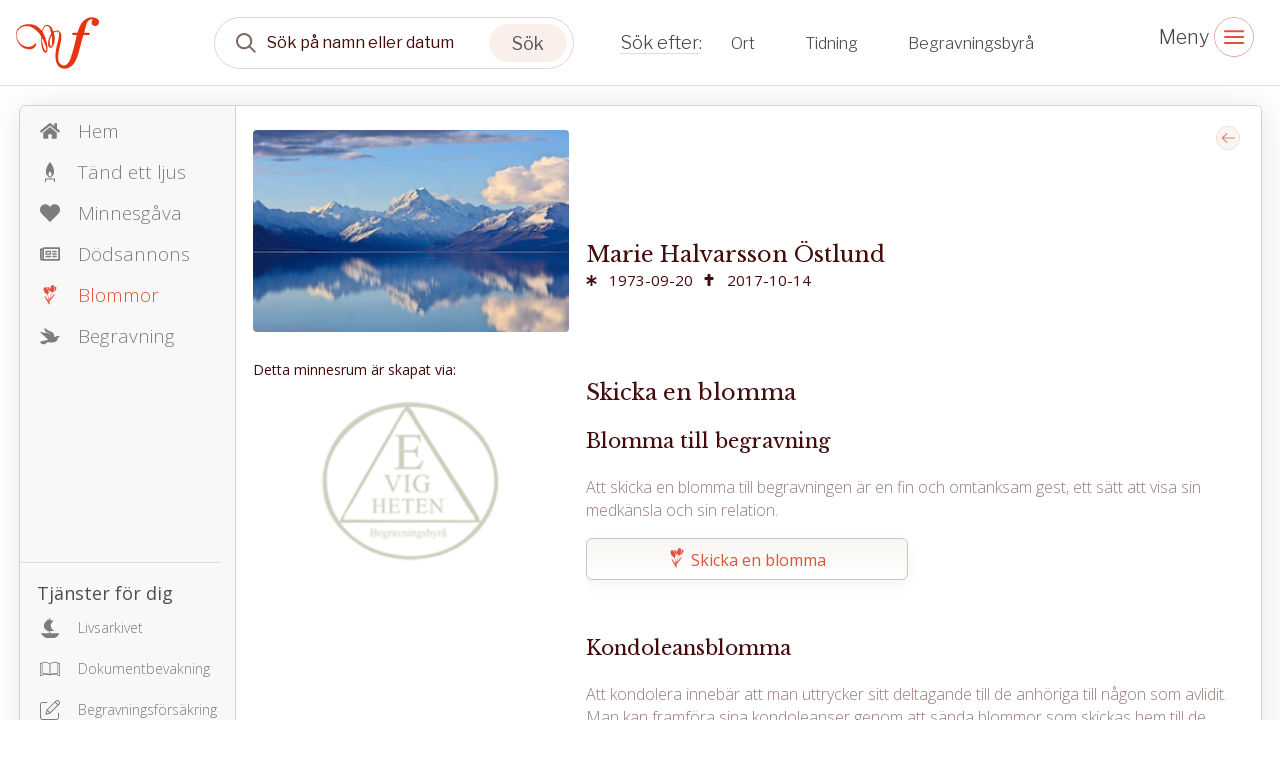

--- FILE ---
content_type: text/html; charset=utf-8
request_url: https://www.familjesidan.se/cases/996c2fdf-5708-46ea-9c51-c5927103142c/both_flowers
body_size: 12021
content:
<!DOCTYPE html>
<html>
  <head>
    <title>
      Dödsannonser - Sök efter dödsannonser på familjesidan.se
    </title>

    <meta name="description" content="Att hitta nya och gamla dödsannonser på familjesidan.se är enkelt och smidigt. Besök vår webbplats idag för att söka och hitta dödsannonser. Välkommen!">
    <meta property="og:title" content="Marie Halvarsson Östlund" />
    <meta property="og:description" content="Dödsannonser - Sök efter dödsannonser på familjesidan.se" />
    <meta property="og:image" content="/images/avatar_default/medium/avatar_default.8.jpg" />
    <meta property="og:image:width" content="800" />
    <meta property="og:image:height" content="600" />
    <meta property="og:url" content="https%3A%2F%2Fwww.familjesidan.se%2Fcases%2F996c2fdf-5708-46ea-9c51-c5927103142c%2Fboth_flowers" />
    <meta http-equiv="content-type" content="text/html; charset=UTF-8" />
    <meta http-equiv="X-UA-Compatible" content="IE=edge,chrome=1" />
    <meta http-equiv="cleartype" content="on" />
    <meta
      name="viewport"
      content="width=device-width, initial-scale=1"
    />
    <meta name="keywords" content="">

    <link
      href="https://fonts.googleapis.com/css2?family=Libre+Franklin:ital,wght@0,300;0,400;1,300;1,400&display=swap"
      rel="stylesheet"
    />
    <link
      href="https://fonts.googleapis.com/css2?family=Libre+Baskerville&display=swap"
      rel="stylesheet"
    />
    <link
      href="https://fonts.googleapis.com/css2?family=Open+Sans:ital,wght@0,300;0,400;1,300;1,400&display=swap"
      rel="stylesheet"
    />

    <link rel="manifest" href="/assets/familjesidan/favicon/site-0edf80ee8be8bfc3a2a92ddeddf577364c6fc7bb3e1c69c9b689791c7e79cd20.webmanifest" />
    <link rel="icon" type="image/x-icon" href="/assets/familjesidan/favicon/favicon-a1c90d0d572ee08cd1763d2cc2e90b24975b8b738c3518834dc6f22a35279a3a.ico" /> <meta name="csrf-param" content="authenticity_token" />
<meta name="csrf-token" content="QX7WZwkm2nTjWnSwTui5vY1c6EwJYXQFsya4RhO-i2hb-HrKcGS9Lj6sG3IntjndNyNkM-RdTX89B6Od7Vv5yA" />

    <link rel="stylesheet" href="/assets/familjesidan_2024-bedd34404314b8a30ec34584cd200262a9a9eb62f3b8a6b213b3733774c97d27.css" media="all" />

    

    <script src="/assets/familjesidan-37e675000fe612e459eb2d374bd2b194ffef58f8ad7b7dbaa602072ffa0d511c.js"></script> 
  </head>

  <body class="page-with-layout-cases">
    <div class="header-mini">
    
<div class="search-block">


    <div class="search-object special-fs-search">

        <a href="/" class="company-logo-item"></a>

        <div class="search-wrapper">
            <form id="case-search" action="/cases" accept-charset="UTF-8" data-remote="true" method="get">
            <input type="hidden" name="client" id="client" value="familjesidan" autocomplete="off" />
            <input type="hidden" name="test" id="test" value="dziala" autocomplete="off" />
            <input type="hidden" name="theme" id="theme" autocomplete="off" />
            <div class="form-search-top">
            <div class="form-group form-item-top-search">
                <input type="hidden" name="per_page" value="12" />

                <select name="order_by" id="order_by" class="hidden">
                    <option value=""></option>
                    <option value="death_date">death_date</option>
                    <option value="born_date">born_date</option>
                    <option value="first_name">first_name</option>
                    <option value="last_name">last_name</option>
                    <option value="created_at">created_at</option>
                </select>
                    
                <select name="direction" id="direction" class="hidden">
                    <option value=""></option>
                    <option value="asc">asc</option>
                    <option value="desc">desc</option>
                </select>

                <select name="view_type" id="view_type" class="hidden">
                    <option value=""></option>
                    <option value="list">list</option>
                    <option value="advert">advert</option>
                </select>

                <div class="form-group form-item-search main-group">
                    <div class="input-wrapper">
                        <input type="text" name="search" id="search" placeholder="Sök på namn eller datum" autocomplete="off" class="form-control input-md search-input update-placeholder-mobile" />
                        <input name="utf8" type="hidden" value="&#x2713;" autocomplete="off" />
                        

                        <div class="icon-wrapper--remove">
                        </div>

                        <div class="icon-wrapper--search">
                        </div>

                        <button type="submit" class="icon-wrapper--search-trigger">
                            <span>Sök</span>
                        </button>
                    </div>
                </div>

                <div class="form-group form-item-btn-search">
                    <input type="submit" value="Search" class="btn-search" data-disable-with="Search" />
                </div>
            </div>

            <div class="search-advanced-icons">
                <div class="search-advanced-icons--wrapper">
                    <div class="advanced-icon" data-visibility="closed" data-filter-name="cities">
                        <div class="icon">
                            <i aria-hidden="true" data-option="closed"></i>
                            <i aria-hidden="true" data-option="opened"></i>
                            <i aria-hidden="true" data-option="selected"></i>
                        </div>
                        <div class="text">
                            Ort
                        </div>
                    </div>

                    <div class="advanced-icon " data-visibility="closed" data-filter-name="newspapers">
                        <div class="icon">
                            <i aria-hidden="true" data-option="closed"></i>
                            <i  aria-hidden="true" data-option="opened"></i>
                            <i  aria-hidden="true" data-option="selected"></i>
                        </div>
                        <div class="text">
                            Tidning
                        </div>
                    </div>

                    <div class="advanced-icon" data-visibility="closed" data-filter-name="agencies">
                        <div class="icon">
                            <i aria-hidden="true" data-option="closed"></i>
                            <i  aria-hidden="true" data-option="opened"></i>
                            <i  aria-hidden="true" data-option="selected"></i>
                        </div>
                        <div class="text">
                            Begravningsbyrå
                        </div>
                    </div>
                </div>
            </div>
        </div>


            <div class="search-advanced-filters">
                <div class="search-advanced-filters--wrapper">


                    <div class="search-filter filter-cities" data-filter-name="cities">
                        <div class="top-wrapper">
                            <div class="input">
                                <input placeholder="Sök ort" />
                            </div>
                        </div>

                        <div class="list-wrapper">
                            <div class="list-elements">
                                <!--    
                                    <span>listan är tom</span>
 -->
                            </div>
                        </div>

                        <div class="form">
                            <select name="cities[]" id="filter-cities" placeholder="" multiple="multiple" class="hidden"><option value=""></option></select> 
                        </div>

                        <div class="bottom-wrapper">
                            <button class="clear">Återställ</button>
                            <button class="search">Sök</button>
                        </div>
                    </div>


                    <div class="search-filter filter-newspapers" data-filter-name="newspapers">
                        <div class="top-wrapper">
                            <div class="input">
                                <input placeholder="Sök tidning" />
                            </div>
                        </div>


                        <div class="list-wrapper">
                            <div class="list-elements">
                                <!--    
                                    <span>listan är tom</span>
-->
                            </div>
                        </div>

                        <div class="form">
                            <select name="newspapers[]" id="filter-newspapers" placeholder="" multiple="multiple" class="hidden"><option value=""></option></select>
                        </div>

                        <div class="bottom-wrapper">
                            <button class="clear">Återställ</button>
                            <button class="search">Sök</button>
                        </div>
                    </div>

                    <div class="search-filter filter-agencies" data-filter-name="agencies">
                        <div class="top-wrapper">
                            <div class="input">
                                <input placeholder="Sök begravningsbyrå" />
                            </div>
                        </div>


                        <div class="list-wrapper">
                            <div class="list-elements ">
                                <!--    
                                    <span>listan är tom</span>
 -->
                            </div>
                        </div>

                        <div class="form">
                            <select name="agencies[]" id="filter-agencies" placeholder="" multiple="multiple" class="hidden"><option value=""></option></select>
                        </div>

                        <div class="bottom-wrapper">
                            <button class="clear">Återställ</button>
                            <button class="search">Sök</button>
                        </div>
                    </div>

                </div>
            </div>

</form>

        </div>

    
    </div>
</div>
    

<div class="top-header-menu-desktop-icons">


    <div class="hamburger-menu-block">
        <i class="icon-close"></i>
        <i class="icon-open"></i>
    </div>
</div>



<div class="desktop-sidebar-menu">
    <ul>
        
<li>
  <a href="/cases?utf8=%E2%9C%93&amp;client=familjesidan&amp;search=&amp;agencies=&amp;newspapers=&amp;cities=&amp;order_by=&amp;direction=desc&amp;view_type=list">Senaste annonserna</a>
</li>
<li>
    <a href="/pages/gast-pa-begravning">Gäst på begravning</a>
</li>
<li>
<a href="/pages/minnesrum">Minnesrum</a>
</li>
<li>
  <a href="/hitta-kyrkan">Hitta kyrkan</a>
</li>

<li>
    <a href="/pages/om-familjesidan">Om familjesidan</a>
</li>
<li>
    <a href="/pages/kontakt">Kontakt</a>
</li>
<li>
    <a href="/pages/term_conditions">Villkor och användning</a>
</li>
<li>
    <a href="/pages/accessibility_statement">Tillgänglighet</a>
</li>

<li>
</li>


        





        <!-- <li>
        </li> -->
    </ul>
</div>

</div>





<div class="header-mobile">
  <div class="top-header-mobile">
    <a href="/" class="company-logo"></a>
    <div class="header-mobile-menu-toggle-icon">
      <i class="icon-close"></i>
      <i class="icon-open"></i>
    </div>
  </div>
  <div class="menu-open-content">
    <div class="menu-content-wrapper">
      <ul>
        
<li>
  <a href="/cases?utf8=%E2%9C%93&amp;client=familjesidan&amp;search=&amp;agencies=&amp;newspapers=&amp;cities=&amp;order_by=&amp;direction=desc&amp;view_type=list">Senaste annonserna</a>
</li>
<li>
    <a href="/pages/gast-pa-begravning">Gäst på begravning</a>
</li>
<li>
<a href="/pages/minnesrum">Minnesrum</a>
</li>
<li>
  <a href="/hitta-kyrkan">Hitta kyrkan</a>
</li>

<li>
    <a href="/pages/om-familjesidan">Om familjesidan</a>
</li>
<li>
    <a href="/pages/kontakt">Kontakt</a>
</li>
<li>
    <a href="/pages/term_conditions">Villkor och användning</a>
</li>
<li>
    <a href="/pages/accessibility_statement">Tillgänglighet</a>
</li>

<li>
</li>


      </ul>

      <ul>
        





        <!-- <li>
        </li>         -->
      </ul>
      
    </div>
  </div>
</div>








    <div class="page-cases-show action-both_flowers controller-pages">



        <div class="case-wrapper menu-active ">
          
<div class="case-menu-wrapper" data-logged-in="false">
  
<div class="top-menu-wrapper">
  <div class="top-menu-toggle active">&nbsp;</div>

  <a href="/cases/996c2fdf-5708-46ea-9c51-c5927103142c" class="menu-item ">
    <span class="icon"><svg xmlns="http://www.w3.org/2000/svg" stroke="#7D7D7D" fill="#7D7D7D" stroke-width="0" viewBox="0 0 576 512" color="#F59B5F" height="20px" width="20px" style="color: rgb(245, 155, 95);">
    <path d="M280.37 148.26L96 300.11V464a16 16 0 0 0 16 16l112.06-.29a16 16 0 0 0 15.92-16V368a16 16 0 0 1 16-16h64a16 16 0 0 1 16 16v95.64a16 16 0 0 0 16 16.05L464 480a16 16 0 0 0 16-16V300L295.67 148.26a12.19 12.19 0 0 0-15.3 0zM571.6 251.47L488 182.56V44.05a12 12 0 0 0-12-12h-56a12 12 0 0 0-12 12v72.61L318.47 43a48 48 0 0 0-61 0L4.34 251.47a12 12 0 0 0-1.6 16.9l25.5 31A12 12 0 0 0 45.15 301l235.22-193.74a12.19 12.19 0 0 1 15.3 0L530.9 301a12 12 0 0 0 16.9-1.6l25.5-31a12 12 0 0 0-1.7-16.93z"></path>
</svg>
</span>
    <span>Hem</span>
  </a>

    <a href="/cases/996c2fdf-5708-46ea-9c51-c5927103142c/candles" class="menu-item ">
      <span class="icon"><svg xmlns="http://www.w3.org/2000/svg" width="20px" height="20px" viewBox="0 0 21.98 44.21">
    <g transform="translate(-381 -399)">
        <path d="M10.99,0s-20.37,23.95,0,35.44C31.36,23.95,10.99,0,10.99,0Zm0,32.62c-1.78,0-3.22-2.56-3.22-5.7s1.44-5.7,3.22-5.7,3.22,2.56,3.22,5.7S12.77,32.62,10.99,32.62Z" transform="translate(381 399)" fill="#B1B1B1"></path>
        <path d="M0,36.3v7.91H2.42V38.53H19.56v5.68h2.42V36.3Z" transform="translate(381 399)" fill="#B1B1B1"></path>
    </g>
</svg>
</span>
      <span>Tänd ett ljus</span>
    </a>



    <a href="https://www.familjesidan.se/cases/996c2fdf-5708-46ea-9c51-c5927103142c/donation-bitnet" class="menu-item ">
      <span class="icon"><svg xmlns="http://www.w3.org/2000/svg" stroke="currentColor" fill="currentColor" stroke-width="0" viewBox="0 0 512 512" color="#B1B1B1" height="20px" width="20px" style="color: rgb(177, 177, 177);">
    <path d="M462.3 62.6C407.5 15.9 326 24.3 275.7 76.2L256 96.5l-19.7-20.3C186.1 24.3 104.5 15.9 49.7 62.6c-62.8 53.6-66.1 149.8-9.9 207.9l193.5 199.8c12.5 12.9 32.8 12.9 45.3 0l193.5-199.8c56.3-58.1 53-154.3-9.8-207.9z"></path>
</svg>
</span>
      <span>Minnesgåva</span>
    </a>

    <a href="/cases/996c2fdf-5708-46ea-9c51-c5927103142c/funeral-notices" class="menu-item ">
      <span class="icon"><svg xmlns="http://www.w3.org/2000/svg" width="20px" height="20px" viewBox="0 0 36.336 24.229">
    <g transform="translate(0 -8.58)">
        <path d="M34.821,8.58a1.5,1.5,0,0,1,1.514,1.514V31.3a1.5,1.5,0,0,1-1.514,1.514H3.536a3.413,3.413,0,0,1-2.5-1.041A3.413,3.413,0,0,1,0,29.273V12.116a1.455,1.455,0,0,1,.44-1.074,1.455,1.455,0,0,1,1.074-.44H4.23a3.01,3.01,0,0,1,1.1-1.455A2.876,2.876,0,0,1,7.064,8.58H34.821ZM3.029,29.273a.461.461,0,0,0,.161.347.493.493,0,0,0,.347.161.461.461,0,0,0,.347-.161.493.493,0,0,0,.161-.347V13.631H3.029Zm30.278.508V11.609H7.064V29.273L7,29.781ZM10.854,22.209a.728.728,0,0,1-.533-.22.742.742,0,0,1-.22-.533V15.4a.728.728,0,0,1,.22-.533.742.742,0,0,1,.533-.22h8.578a.728.728,0,0,1,.533.22.742.742,0,0,1,.22.533v6.057a.728.728,0,0,1-.22.533.742.742,0,0,1-.533.22Zm-.761,3.782a.728.728,0,0,0,.22.533.742.742,0,0,0,.533.22h8.578a.728.728,0,0,0,.533-.22.742.742,0,0,0,.22-.533V24.476a.728.728,0,0,0-.22-.533.742.742,0,0,0-.533-.22h-8.57a.728.728,0,0,0-.533.22.742.742,0,0,0-.22.533v1.514Zm2.521-8.832V19.68h5.051V17.158Zm9.594-.254a.728.728,0,0,0,.22.533.742.742,0,0,0,.533.22h6.565a.728.728,0,0,0,.533-.22.742.742,0,0,0,.22-.533V15.39a.728.728,0,0,0-.22-.533.742.742,0,0,0-.533-.22H22.96a.728.728,0,0,0-.533.22.742.742,0,0,0-.22.533V16.9Zm0,4.543a.728.728,0,0,0,.22.533.742.742,0,0,0,.533.22h6.565a.728.728,0,0,0,.533-.22.742.742,0,0,0,.22-.533V19.933a.728.728,0,0,0-.22-.533.742.742,0,0,0-.533-.22H22.96a.728.728,0,0,0-.533.22.742.742,0,0,0-.22.533v1.514Zm0,4.543a.728.728,0,0,0,.22.533.742.742,0,0,0,.533.22h6.565a.728.728,0,0,0,.533-.22.742.742,0,0,0,.22-.533V24.476a.728.728,0,0,0-.22-.533.742.742,0,0,0-.533-.22H22.96a.728.728,0,0,0-.533.22.742.742,0,0,0-.22.533v1.514Z" fill="#B1B1B1"></path>
    </g>
</svg>
</span>
      <span>Dödsannons</span>
    </a>

      <a href="https://www.familjesidan.se/cases/996c2fdf-5708-46ea-9c51-c5927103142c/both_flowers" class="menu-item active"

      data-funeral_flowers="true"
      data-general_flowers="false"
      data-funeral_flowers_visible=""
      >
        <span class="icon"><svg xmlns="http://www.w3.org/2000/svg" width="20px" height="20px" viewBox="0 0 135.000000 206.000000" preserveAspectRatio="xMidYMid meet">
    <g transform="translate(0.000000,206.000000) scale(0.100000,-0.100000)" fill="#B1B1B1" stroke="none">
        <path d="M882 2033 c-73 -36 -123 -119 -186 -310 -21 -62 -39 -113 -41 -113 -2 0 -11 26 -20 57 -33 113 -75 175 -131 193 -27 9 -41 8 -77 -8 -25 -11 -48 -25 -51 -31 -5 -8 230 -479 249 -499 1 -2 8 37 15 85 19 133 22 136 54 59 35 -82 93 -149 148 -171 84 -33 171 4 209 90 43 98 76 448 49 531 -35 110 -130 161 -218 117z"></path>
        <path d="M1182 1887 c-5 -7 -21 -118 -36 -247 -15 -129 -29 -251 -32 -270 l-5 -35 58 62 c144 154 217 358 157 440 -33 44 -122 76 -142 50z"></path>
        <path d="M103 1827 c-61 -34 -102 -155 -89 -260 13 -94 60 -207 118 -282 5 -5 17 -22 28 -36 25 -34 113 -92 171 -115 69 -26 76 -38 103 -169 13 -66 30 -140 36 -165 12 -50 59 -287 67 -337 3 -18 1 -33 -3 -33 -5 0 -29 29 -54 63 -24 34 -89 124 -145 200 -55 77 -107 149 -115 160 -74 110 -106 126 -96 50 9 -73 181 -404 297 -574 14 -20 31 -60 38 -90 12 -49 11 -59 -8 -109 -23 -61 -28 -134 -9 -128 6 2 26 44 44 92 18 48 35 90 38 93 9 9 25 -8 81 -87 31 -44 59 -80 62 -80 7 0 -2 63 -26 185 -34 165 -39 150 99 310 255 296 334 406 379 528 65 174 45 163 -159 -85 -91 -110 -187 -229 -215 -263 -27 -35 -56 -64 -62 -64 -7 -1 -13 1 -13 3 0 2 30 91 66 197 116 345 134 401 128 410 -16 26 -34 -3 -73 -113 -24 -68 -60 -170 -81 -228 -21 -58 -55 -154 -76 -213 -30 -87 -40 -105 -50 -95 -29 29 -129 473 -119 526 3 18 21 48 40 67 31 31 35 40 35 87 -1 29 -7 78 -14 108 -17 68 -75 220 -84 220 -4 0 -16 15 -26 34 -24 45 -132 158 -176 185 -39 23 -103 27 -137 8z"></path>
    </g>
</svg>
</span>
        <span>Blommor</span>
      </a>




        <!-- <a href="https://www.familjesidan.se/cases/996c2fdf-5708-46ea-9c51-c5927103142c/general-flowers" class="menu-item ">
          <span class="icon"><svg xmlns="http://www.w3.org/2000/svg" width="20px" height="20px" viewBox="0 0 135.000000 206.000000" preserveAspectRatio="xMidYMid meet">
    <g transform="translate(0.000000,206.000000) scale(0.100000,-0.100000)" fill="#B1B1B1" stroke="none">
        <path d="M882 2033 c-73 -36 -123 -119 -186 -310 -21 -62 -39 -113 -41 -113 -2 0 -11 26 -20 57 -33 113 -75 175 -131 193 -27 9 -41 8 -77 -8 -25 -11 -48 -25 -51 -31 -5 -8 230 -479 249 -499 1 -2 8 37 15 85 19 133 22 136 54 59 35 -82 93 -149 148 -171 84 -33 171 4 209 90 43 98 76 448 49 531 -35 110 -130 161 -218 117z"></path>
        <path d="M1182 1887 c-5 -7 -21 -118 -36 -247 -15 -129 -29 -251 -32 -270 l-5 -35 58 62 c144 154 217 358 157 440 -33 44 -122 76 -142 50z"></path>
        <path d="M103 1827 c-61 -34 -102 -155 -89 -260 13 -94 60 -207 118 -282 5 -5 17 -22 28 -36 25 -34 113 -92 171 -115 69 -26 76 -38 103 -169 13 -66 30 -140 36 -165 12 -50 59 -287 67 -337 3 -18 1 -33 -3 -33 -5 0 -29 29 -54 63 -24 34 -89 124 -145 200 -55 77 -107 149 -115 160 -74 110 -106 126 -96 50 9 -73 181 -404 297 -574 14 -20 31 -60 38 -90 12 -49 11 -59 -8 -109 -23 -61 -28 -134 -9 -128 6 2 26 44 44 92 18 48 35 90 38 93 9 9 25 -8 81 -87 31 -44 59 -80 62 -80 7 0 -2 63 -26 185 -34 165 -39 150 99 310 255 296 334 406 379 528 65 174 45 163 -159 -85 -91 -110 -187 -229 -215 -263 -27 -35 -56 -64 -62 -64 -7 -1 -13 1 -13 3 0 2 30 91 66 197 116 345 134 401 128 410 -16 26 -34 -3 -73 -113 -24 -68 -60 -170 -81 -228 -21 -58 -55 -154 -76 -213 -30 -87 -40 -105 -50 -95 -29 29 -129 473 -119 526 3 18 21 48 40 67 31 31 35 40 35 87 -1 29 -7 78 -14 108 -17 68 -75 220 -84 220 -4 0 -16 15 -26 34 -24 45 -132 158 -176 185 -39 23 -103 27 -137 8z"></path>
    </g>
</svg>
</span>
          <span>Blommor</span>
          </a> -->

          <a href="/cases/996c2fdf-5708-46ea-9c51-c5927103142c/funerals" class="menu-item ">
            <span class="icon"><svg xmlns="http://www.w3.org/2000/svg" width="20px" height="20px" viewBox="0 0 129.000000 108.000000" preserveAspectRatio="xMidYMid meet">
    <g transform="translate(0.000000,108.000000) scale(0.100000,-0.100000)" fill="#B1B1B1" stroke="none">
        <path d="M296 1058 c-10 -40 -7 -117 8 -151 15 -37 117 -137 139 -137 36 0 149 -43 178 -67 29 -25 66 -90 56 -99 -2 -2 -15 13 -28 33 -13 21 -46 51 -73 68 -47 29 -55 30 -200 36 -160 7 -186 12 -281 59 -33 16 -61 28 -62 27 -1 -2 2 -20 7 -42 15 -66 58 -115 164 -185 75 -50 117 -86 171 -150 39 -47 93 -99 119 -116 26 -18 44 -34 39 -37 -4 -3 -84 -21 -178 -42 -288 -62 -303 -66 -330 -91 -34 -32 -24 -50 63 -114 62 -46 71 -50 125 -50 70 0 106 14 201 81 l74 51 108 -3 c296 -10 387 5 460 76 40 39 61 83 84 173 12 48 38 79 72 86 68 14 78 17 78 25 0 12 -117 71 -140 71 -9 0 -55 -20 -102 -45 -118 -61 -124 -61 -131 18 -7 79 -40 169 -78 212 -19 21 -60 46 -116 70 -205 88 -337 166 -391 230 -29 35 -29 36 -36 13z"></path>
    </g>
</svg>
</span>
            <span>Begravning</span>
          </a>




</div>

  <div class="bottom-menu-wrapper ">
      <h2>Tjänster för dig</h2>
    <a href="https://www.familjesidan.se/cases/996c2fdf-5708-46ea-9c51-c5927103142c/livsarkivet"
      class="menu-item ">
      <span class="icon"><svg xmlns="http://www.w3.org/2000/svg" xmlns:xlink="http://www.w3.org/1999/xlink" version="1.2" baseProfile="tiny" id="Layer_1" x="0px" y="0px" viewBox="0 0 27.8 30.1" overflow="visible" xml:space="preserve" height="20px" width="20px">
<path id="Path_42" fill="#B2B1B2" d="M14.3,22.9v-3.2h6.5c0,0-12-7.1-1.3-15.5l-5.2-1.1V0h-1.5v2.8l-1.9-0.4c0,0-13.9,9.4-0.3,17.4  h2.2v3.2H0c4.6,7.4,10.3,7.2,10.3,7.2h8.2c7.2,0,9.3-7.2,9.3-7.2L14.3,22.9z"></path>
</svg>
</span>
      <span>Livsarkivet</span>
    </a>
    <a href="https://www.familjesidan.se/cases/996c2fdf-5708-46ea-9c51-c5927103142c/surveillance"
      class="menu-item ">
      <span class="icon"><svg xmlns="http://www.w3.org/2000/svg" xmlns:xlink="http://www.w3.org/1999/xlink" version="1.2" baseProfile="tiny" id="Layer_1" x="0px" y="0px" viewBox="0 0 26.6 19.1" overflow="visible" xml:space="preserve" height="20px" width="20px">
<g id="good" transform="translate(0 -58.303)">
	<g id="Group_193" transform="translate(0 58.303)">
		<path id="Path_46" fill="#B2B1B2" d="M26.1,1.6h-1.8V1c0-0.2-0.1-0.4-0.4-0.5C22.8,0.2,21.5,0,20.3,0c-2.6-0.1-5.1,0.8-7,2.6    c-1.9-1.8-4.4-2.7-7-2.6C5.1,0,3.8,0.2,2.6,0.5C2.4,0.6,2.2,0.8,2.3,1v0.6H0.5C0.2,1.6,0,1.8,0,2.1v16.5c0,0.3,0.2,0.5,0.5,0.5    c0.1,0,0.2,0,0.3-0.1c3.9-1.8,8.3-2.2,12.4-1h0.1c0,0,0.1,0,0.1,0c4.1-1.2,8.5-0.8,12.4,1c0.2,0.1,0.6,0.1,0.7-0.2    c0-0.1,0.1-0.2,0.1-0.3V2.1C26.6,1.8,26.4,1.6,26.1,1.6C26.1,1.6,26.1,1.6,26.1,1.6z M1,17.8V2.6h1.2v12.9c0,0.3,0.2,0.5,0.5,0.5    c0,0,0.1,0,0.1,0c1.1-0.2,2.1-0.2,3.2-0.3c1.5,0,3,0.2,4.4,0.7C7.3,16.1,4,16.6,1,17.8z M6.1,14.8c-0.9,0-1.9,0.1-2.8,0.2V1.4    c1-0.2,2-0.3,3.1-0.3c2.4-0.1,4.8,0.8,6.4,2.5l0,12.9C10.8,15.3,8.4,14.7,6.1,14.8z M13.8,3.6c1.7-1.7,4-2.6,6.4-2.5    c1,0,2.1,0.1,3.1,0.3V15c-0.9-0.1-1.9-0.2-2.8-0.2c-2.3-0.1-4.7,0.5-6.7,1.6V3.6z M25.6,17.8c-3-1.2-6.3-1.7-9.5-1.3    c1.4-0.5,2.9-0.7,4.4-0.7c1.1,0,2.2,0.1,3.2,0.3c0.3,0,0.5-0.2,0.6-0.4c0,0,0-0.1,0-0.1V2.6h1.2L25.6,17.8z"></path>
	</g>
</g>
</svg>
</span>
      <span>Dokumentbevakning</span>
    </a>
    <a href="https://www.familjesidan.se/cases/996c2fdf-5708-46ea-9c51-c5927103142c/insurance"
      class="menu-item ">
      <span class="icon"><svg xmlns="http://www.w3.org/2000/svg" xmlns:xlink="http://www.w3.org/1999/xlink" version="1.2" baseProfile="tiny" id="Layer_1" x="0px" y="0px" viewBox="0 0 22 21.9" overflow="visible" xml:space="preserve" height="20px" width="20px">
<g id="edit" transform="translate(0 -0.261)">
	<path id="Path_47" fill="#B2B1B2" d="M20.3,14c-0.3,0-0.5,0.2-0.5,0.5l0,0v4.9c0,0.9-0.7,1.6-1.6,1.6H2.7c-0.9,0-1.6-0.7-1.6-1.6   V5.1c0-0.9,0.7-1.6,1.6-1.6h4.9c0.3,0,0.5-0.2,0.5-0.5S7.9,2.4,7.6,2.4l0,0H2.7C1.2,2.4,0,3.6,0,5.1v14.3c0,1.5,1.2,2.7,2.7,2.7   h15.4c1.5,0,2.7-1.2,2.7-2.7v-4.9C20.9,14.3,20.6,14,20.3,14L20.3,14z"></path>
	<path id="Path_48" fill="#B2B1B2" d="M20.7,1c-1-1-2.5-1-3.5,0l-9.8,9.8c-0.1,0.1-0.1,0.1-0.1,0.2L6,15.7c-0.1,0.3,0.1,0.6,0.4,0.7   c0.1,0,0.2,0,0.3,0l4.6-1.3c0.1,0,0.2-0.1,0.2-0.1l9.8-9.8c1-1,1-2.5,0-3.5L20.7,1z M8.6,11.1l8-8l2.6,2.6l-8,8L8.6,11.1z    M8.1,12.2l2.1,2.1L7.3,15L8.1,12.2z M20.5,4.3l-0.6,0.6l-2.6-2.6l0.6-0.6c0.5-0.5,1.4-0.5,1.9,0c0,0,0,0,0,0l0.6,0.6   C21.1,2.9,21.1,3.8,20.5,4.3z"></path>
</g>
</svg>
</span>
      <span>Begravningsförsäkring</span>
    </a>
    <a class="menu-item" href="/pages/term_conditions">
      <span class="icon" aria-hidden="false"><!-- Uploaded to: SVG Repo, www.svgrepo.com, Generator: SVG Repo Mixer Tools --><svg xmlns="http://www.w3.org/2000/svg" fill="#000000" width="800px" height="800px" viewBox="0 0 32 32" version="1.1">
    <path d="M18 23l-1-0v-8.938c0-0.011-0.003-0.021-0.003-0.031s0.003-0.020 0.003-0.031c0-0.552-0.448-1-1-1h-2c-0.552 0-1 0.448-1 1s0.448 1 1 1h1v8h-1c-0.552 0-1 0.448-1 1s0.448 1 1 1h4c0.552 0 1-0.448 1-1s-0.448-1-1-1zM16 11c1.105 0 2-0.896 2-2s-0.895-2-2-2-2 0.896-2 2 0.896 2 2 2zM16-0c-8.836 0-16 7.163-16 16s7.163 16 16 16c8.837 0 16-7.163 16-16s-7.163-16-16-16zM16 30.031c-7.72 0-14-6.312-14-14.032s6.28-14 14-14 14 6.28 14 14-6.28 14.032-14 14.032z"></path>
</svg>
</span>
      <span>Villkor och användning</span>
</a>    <a class="menu-item" href="/pages/accessibility_statement">
      <span class="icon" aria-hidden="false"><!-- Uploaded to: SVG Repo, www.svgrepo.com, Generator: SVG Repo Mixer Tools --><svg xmlns="http://www.w3.org/2000/svg" width="800px" height="800px" viewBox="0 0 48 48">
  <title>accessibility</title>
  <g id="Layer_2" data-name="Layer 2">
    <g id="invisible_box" data-name="invisible box">
      <rect width="48" height="48" fill="none"></rect>
    </g>
    <g id="Layer_6" data-name="Layer 6">
      <g>
        <circle cx="24" cy="7" r="4"></circle>
        <path d="M40,13H8a2,2,0,0,0,0,4H19.9V27L15.1,42.4a2,2,0,0,0,1.3,2.5H17a2,2,0,0,0,1.9-1.4L23.8,28h.4l4.9,15.6A2,2,0,0,0,31,45h.6a2,2,0,0,0,1.3-2.5L28.1,27V17H40a2,2,0,0,0,0-4Z"></path>
      </g>
    </g>
  </g>
</svg>
</span>
      <span>Tillgänglighet</span>
</a>  </div>

<script>
  document.addEventListener('DOMContentLoaded',  () => {
    const eShopLink = document.getElementById('eshop-link');
    var isSafari = /^((?!chrome|android).)*safari/i.test(navigator.userAgent);
      if (isSafari) {
      eShopLink.href = "https://eshop.adstate.net/se?referenceId=181a221c20121328050908000207ffff";
      eShopLink.target = "_blank";
    }else {
      return;
    }
  });
</script>

</div>

<div class="cases-profile-wrapper">
  <div class="back-to-search-btn only-mobile">
    <a href="">Tillbaka till sökresultatet</a>
  </div>

  <div class="top-profile-wrapper profile-wrap">
    <div class="image-element">
      <img itemprop="image" alt="Marie Halvarsson Östlund" src="/images/avatar_default/medium/avatar_default.8.jpg" />
    </div>
  </div>


    <div>

      <span 		
      data-funeral="true"
      data-info_html="false" 
      data-body="false"
      data-title="false"
      data-funeral_description="false"
      style="display: none;"></span>
    </div>

  <div class="bottom-agency-wrapper">
      <h3>Detta minnesrum är skapat via:</h3>
      <div class="agency-logo-wrapper">
          <a class="agency-logo" target="_blank" rel="noopener noreferrer" href="http://www.evigheten.info">
            <img src="/system/agencies/logos/000/000/515/medium/evigheten_copy.png?1473072280" />
</a>      </div>
  </div>
</div>


          <div class="block-content">
            <div class="content-wrapper">
              
<div class="back-to-search-btn only-desktop">
    <a href="">Tillbaka till sökresultatet</a>
</div>


<div class="cases-top-info">
    
    <div class="case-fast-info-wrapper" >
        <div class="person-name">
            Marie Halvarsson Östlund
        </div>

        <div class="person-dates">
            <div class="born-date">
                <span class="icon"><svg xmlns="http://www.w3.org/2000/svg" stroke="#440C0C" fill="#440C0C" stroke-width="0" viewBox="0 0 512 512" color="#000000" height="11px" width="11px" style="color: rgb(0, 0, 0);">
    <path d="M478.21 334.093L336 256l142.21-78.093c11.795-6.477 15.961-21.384 9.232-33.037l-19.48-33.741c-6.728-11.653-21.72-15.499-33.227-8.523L296 186.718l3.475-162.204C299.763 11.061 288.937 0 275.48 0h-38.96c-13.456 0-24.283 11.061-23.994 24.514L216 186.718 77.265 102.607c-11.506-6.976-26.499-3.13-33.227 8.523l-19.48 33.741c-6.728 11.653-2.562 26.56 9.233 33.037L176 256 33.79 334.093c-11.795 6.477-15.961 21.384-9.232 33.037l19.48 33.741c6.728 11.653 21.721 15.499 33.227 8.523L216 325.282l-3.475 162.204C212.237 500.939 223.064 512 236.52 512h38.961c13.456 0 24.283-11.061 23.995-24.514L296 325.282l138.735 84.111c11.506 6.976 26.499 3.13 33.227-8.523l19.48-33.741c6.728-11.653 2.563-26.559-9.232-33.036z"></path>
</svg>
</span>
                <span>1973-09-20</span>
            </div>

            <div class="death-date">
                <span class="icon"><svg xmlns="http://www.w3.org/2000/svg" stroke="#440C0C" fill="#440C0C" stroke-width="0" viewBox="0 0 384 512" color="#000000" height="12px" width="12px" style="color: rgb(0, 0, 0);">
    <path d="M352 128h-96V32c0-17.67-14.33-32-32-32h-64c-17.67 0-32 14.33-32 32v96H32c-17.67 0-32 14.33-32 32v64c0 17.67 14.33 32 32 32h96v224c0 17.67 14.33 32 32 32h64c17.67 0 32-14.33 32-32V256h96c17.67 0 32-14.33 32-32v-64c0-17.67-14.33-32-32-32z"></path>
</svg>
</span>
                <span>2017-10-14</span>
            </div>
        </div>

        <div class="link-share-wrapper">
            <div class="share-main-icon">
                <span>Dela</span>
                <span class="icon"><svg xmlns="http://www.w3.org/2000/svg" stroke="currentColor" fill="currentColor" stroke-width="0" viewBox="0 0 448 512" size="15" color="#D95700" height="15" width="15" style="color: rgb(217, 87, 0);">
    <path d="M352 320c-22.608 0-43.387 7.819-59.79 20.895l-102.486-64.054a96.551 96.551 0 0 0 0-41.683l102.486-64.054C308.613 184.181 329.392 192 352 192c53.019 0 96-42.981 96-96S405.019 0 352 0s-96 42.981-96 96c0 7.158.79 14.13 2.276 20.841L155.79 180.895C139.387 167.819 118.608 160 96 160c-53.019 0-96 42.981-96 96s42.981 96 96 96c22.608 0 43.387-7.819 59.79-20.895l102.486 64.054A96.301 96.301 0 0 0 256 416c0 53.019 42.981 96 96 96s96-42.981 96-96-42.981-96-96-96z"></path>
</svg>
</span>
            </div>
            
            <div class="share-icons">
                <a href="mailto:email@address.com?subject=https%3A%2F%2Fwww.familjesidan.se%2Fcases%2F996c2fdf-5708-46ea-9c51-c5927103142c%2Fboth_flowers&amp;body=Länk till Marie Halvarsson Östlund minnesrum https%3A%2F%2Fwww.familjesidan.se%2Fcases%2F996c2fdf-5708-46ea-9c51-c5927103142c%2Fboth_flowers" rel="tooltip" data-placement="bottom" title="Dela via mail">
                    <span class="icon"><svg xmlns="http://www.w3.org/2000/svg" stroke="currentColor" fill="currentColor" stroke-width="0" viewBox="0 0 512 512" size="15" color="#D2D2D2" height="15" width="15" style="color: rgb(210, 210, 210);">
    <path d="M502.3 190.8c3.9-3.1 9.7-.2 9.7 4.7V400c0 26.5-21.5 48-48 48H48c-26.5 0-48-21.5-48-48V195.6c0-5 5.7-7.8 9.7-4.7 22.4 17.4 52.1 39.5 154.1 113.6 21.1 15.4 56.7 47.8 92.2 47.6 35.7.3 72-32.8 92.3-47.6 102-74.1 131.6-96.3 154-113.7zM256 320c23.2.4 56.6-29.2 73.4-41.4 132.7-96.3 142.8-104.7 173.4-128.7 5.8-4.5 9.2-11.5 9.2-18.9v-19c0-26.5-21.5-48-48-48H48C21.5 64 0 85.5 0 112v19c0 7.4 3.4 14.3 9.2 18.9 30.6 23.9 40.7 32.4 173.4 128.7 16.8 12.2 50.2 41.8 73.4 41.4z"></path>
</svg>
</span>
                </a>

                <a href="http://twitter.com/intent/tweet?text=Minnesrummet%20%7C%20Marie%20Halvarsson%20%C3%96stlund%20https%3A%2F%2Fwww.familjesidan.se%2Fcases%2F996c2fdf-5708-46ea-9c51-c5927103142c%2Fboth_flowers" target="_blank" rel="tooltip" data-placement="bottom" title="Dela på twitter">
                    <span class="icon"><svg xmlns="http://www.w3.org/2000/svg" stroke="currentColor" fill="currentColor" stroke-width="0" viewBox="0 0 512 512" size="15" color="#D2D2D2" height="15" width="15" style="color: rgb(210, 210, 210);">
    <path d="M459.37 151.716c.325 4.548.325 9.097.325 13.645 0 138.72-105.583 298.558-298.558 298.558-59.452 0-114.68-17.219-161.137-47.106 8.447.974 16.568 1.299 25.34 1.299 49.055 0 94.213-16.568 130.274-44.832-46.132-.975-84.792-31.188-98.112-72.772 6.498.974 12.995 1.624 19.818 1.624 9.421 0 18.843-1.3 27.614-3.573-48.081-9.747-84.143-51.98-84.143-102.985v-1.299c13.969 7.797 30.214 12.67 47.431 13.319-28.264-18.843-46.781-51.005-46.781-87.391 0-19.492 5.197-37.36 14.294-52.954 51.655 63.675 129.3 105.258 216.365 109.807-1.624-7.797-2.599-15.918-2.599-24.04 0-57.828 46.782-104.934 104.934-104.934 30.213 0 57.502 12.67 76.67 33.137 23.715-4.548 46.456-13.32 66.599-25.34-7.798 24.366-24.366 44.833-46.132 57.827 21.117-2.273 41.584-8.122 60.426-16.243-14.292 20.791-32.161 39.308-52.628 54.253z"></path>
</svg>
</span>
                </a>

                <a href="http://facebook.com/sharer.php?u=https%3A%2F%2Fwww.familjesidan.se%2Fcases%2F996c2fdf-5708-46ea-9c51-c5927103142c%2Fboth_flowers" target="_blank" rel="tooltip" data-placement="bottom" title="Dela på facebook">
                    <span class="icon"><svg xmlns="http://www.w3.org/2000/svg" stroke="currentColor" fill="currentColor" stroke-width="0" viewBox="0 0 448 512" size="15" color="#D2D2D2" height="15" width="15" style="color: rgb(210, 210, 210);">
    <path d="M400 32H48A48 48 0 0 0 0 80v352a48 48 0 0 0 48 48h137.25V327.69h-63V256h63v-54.64c0-62.15 37-96.48 93.67-96.48 27.14 0 55.52 4.84 55.52 4.84v61h-31.27c-30.81 0-40.42 19.12-40.42 38.73V256h68.78l-11 71.69h-57.78V480H400a48 48 0 0 0 48-48V80a48 48 0 0 0-48-48z"></path>
</svg>
</span>
                </a>
            </div>
        </div>
    </div>


</div>
<div class="mobile-case-funeral-block-small">
</div>

  <div class="row">
    <div class="col-sm-12 " style="position: relative; z-index: 1000">
    </div>
  </div>
 


              <div class="page-content-wrapper">
<div data-funeral_flowers_provider_interflora_enabled="true"
     data-funeral_flowers_provider_euroflorist_enabled="false"
     data-general_flowers="true"
     data-funeral_flowers="false"
     data-funeral_flowers_visible=""
     data-funeral_flowers_visible=""
     >

</div>

        <div class="block-both-flowers">

            
            <div 
                data-funeral_flowers_link="https://begravningsblommor.interflora.se/begravning?FuneralOfficeId=1062&amp;FuneralOfficeName=Evigheten+Begravningsbyr%C3%A5&amp;IsSbf=1&amp;Source=familjesidan.se"
                data-funeral_flowers_active="false"
                data-general_flowers_link="https://begravningsblommor.interflora.se/begravning?FuneralOfficeId=1062&amp;FuneralOfficeName=Evigheten+Begravningsbyr%C3%A5&amp;IsSbf=1&amp;Source=familjesidan.se"
                data-general_flowers_active="true"
                data-content_part_data_blank="false,false"
                data-content_part_data_len="4611"
                ></div>

            <div class="content_part_data">
                <h2>Skicka en blomma</h2>

<h3>Blomma till begravning</h3>

<p>Att skicka en blomma till begravningen &auml;r en fin och omt&auml;nksam gest, ett s&auml;tt att visa sin medk&auml;nsla och sin relation.</p>

<p><a class="btn primary" href="https://begravningsblommor.interflora.se/begravning?FuneralOfficeId=1062&FuneralOfficeName=Evigheten+Begravningsbyr%C3%A5&IsSbf=1&Source=familjesidan.se" rel="noopener noreferrer" target="_blank"><span class="icon"><svg xmlns="http://www.w3.org/2000/svg" width="20px" height="20px" viewBox="0 0 135.000000 206.000000" preserveAspectRatio="xMidYMid meet">
    <g transform="translate(0.000000,206.000000) scale(0.100000,-0.100000)" fill="#B1B1B1" stroke="none">
        <path d="M882 2033 c-73 -36 -123 -119 -186 -310 -21 -62 -39 -113 -41 -113 -2 0 -11 26 -20 57 -33 113 -75 175 -131 193 -27 9 -41 8 -77 -8 -25 -11 -48 -25 -51 -31 -5 -8 230 -479 249 -499 1 -2 8 37 15 85 19 133 22 136 54 59 35 -82 93 -149 148 -171 84 -33 171 4 209 90 43 98 76 448 49 531 -35 110 -130 161 -218 117z"></path>
        <path d="M1182 1887 c-5 -7 -21 -118 -36 -247 -15 -129 -29 -251 -32 -270 l-5 -35 58 62 c144 154 217 358 157 440 -33 44 -122 76 -142 50z"></path>
        <path d="M103 1827 c-61 -34 -102 -155 -89 -260 13 -94 60 -207 118 -282 5 -5 17 -22 28 -36 25 -34 113 -92 171 -115 69 -26 76 -38 103 -169 13 -66 30 -140 36 -165 12 -50 59 -287 67 -337 3 -18 1 -33 -3 -33 -5 0 -29 29 -54 63 -24 34 -89 124 -145 200 -55 77 -107 149 -115 160 -74 110 -106 126 -96 50 9 -73 181 -404 297 -574 14 -20 31 -60 38 -90 12 -49 11 -59 -8 -109 -23 -61 -28 -134 -9 -128 6 2 26 44 44 92 18 48 35 90 38 93 9 9 25 -8 81 -87 31 -44 59 -80 62 -80 7 0 -2 63 -26 185 -34 165 -39 150 99 310 255 296 334 406 379 528 65 174 45 163 -159 -85 -91 -110 -187 -229 -215 -263 -27 -35 -56 -64 -62 -64 -7 -1 -13 1 -13 3 0 2 30 91 66 197 116 345 134 401 128 410 -16 26 -34 -3 -73 -113 -24 -68 -60 -170 -81 -228 -21 -58 -55 -154 -76 -213 -30 -87 -40 -105 -50 -95 -29 29 -129 473 -119 526 3 18 21 48 40 67 31 31 35 40 35 87 -1 29 -7 78 -14 108 -17 68 -75 220 -84 220 -4 0 -16 15 -26 34 -24 45 -132 158 -176 185 -39 23 -103 27 -137 8z"></path>
    </g>
</svg>
</span> <span>Skicka en blomma</span></a><br />
&nbsp;</p>

<div class="general_flowers_link" data-active="true">
<h3>Kondoleansblomma</h3>

<p>Att kondolera inneb&auml;r att man uttrycker sitt deltagande till de anh&ouml;riga till n&aring;gon som avlidit. Man kan framf&ouml;ra sina kondoleanser genom att s&auml;nda blommor som skickas hem till de anh&ouml;riga. Det &auml;r ett fint s&auml;tt att visa att du t&auml;nker p&aring; dem och uttrycka din medk&auml;nsla.</p>
<a class="btn primary" href="https://begravningsblommor.interflora.se/begravning?FuneralOfficeId=1062&FuneralOfficeName=Evigheten+Begravningsbyr%C3%A5&IsSbf=1&Source=familjesidan.se" rel="noopener noreferrer" target="_blank"><span class="icon"><svg xmlns="http://www.w3.org/2000/svg" width="20px" height="20px" viewBox="0 0 135.000000 206.000000" preserveAspectRatio="xMidYMid meet">
    <g transform="translate(0.000000,206.000000) scale(0.100000,-0.100000)" fill="#B1B1B1" stroke="none">
        <path d="M882 2033 c-73 -36 -123 -119 -186 -310 -21 -62 -39 -113 -41 -113 -2 0 -11 26 -20 57 -33 113 -75 175 -131 193 -27 9 -41 8 -77 -8 -25 -11 -48 -25 -51 -31 -5 -8 230 -479 249 -499 1 -2 8 37 15 85 19 133 22 136 54 59 35 -82 93 -149 148 -171 84 -33 171 4 209 90 43 98 76 448 49 531 -35 110 -130 161 -218 117z"></path>
        <path d="M1182 1887 c-5 -7 -21 -118 -36 -247 -15 -129 -29 -251 -32 -270 l-5 -35 58 62 c144 154 217 358 157 440 -33 44 -122 76 -142 50z"></path>
        <path d="M103 1827 c-61 -34 -102 -155 -89 -260 13 -94 60 -207 118 -282 5 -5 17 -22 28 -36 25 -34 113 -92 171 -115 69 -26 76 -38 103 -169 13 -66 30 -140 36 -165 12 -50 59 -287 67 -337 3 -18 1 -33 -3 -33 -5 0 -29 29 -54 63 -24 34 -89 124 -145 200 -55 77 -107 149 -115 160 -74 110 -106 126 -96 50 9 -73 181 -404 297 -574 14 -20 31 -60 38 -90 12 -49 11 -59 -8 -109 -23 -61 -28 -134 -9 -128 6 2 26 44 44 92 18 48 35 90 38 93 9 9 25 -8 81 -87 31 -44 59 -80 62 -80 7 0 -2 63 -26 185 -34 165 -39 150 99 310 255 296 334 406 379 528 65 174 45 163 -159 -85 -91 -110 -187 -229 -215 -263 -27 -35 -56 -64 -62 -64 -7 -1 -13 1 -13 3 0 2 30 91 66 197 116 345 134 401 128 410 -16 26 -34 -3 -73 -113 -24 -68 -60 -170 -81 -228 -21 -58 -55 -154 -76 -213 -30 -87 -40 -105 -50 -95 -29 29 -129 473 -119 526 3 18 21 48 40 67 31 31 35 40 35 87 -1 29 -7 78 -14 108 -17 68 -75 220 -84 220 -4 0 -16 15 -26 34 -24 45 -132 158 -176 185 -39 23 -103 27 -137 8z"></path>
    </g>
</svg>
</span> <span>Skicka en blomma</span> </a></div>

            </div>

            <style>
                div[data-active="false"]{
                    display: none;
                }
                div[data-active="true"]{
                    display: block;
                }
            </style>
        </div>
</div>
            </div>
          </div>
        </div>

    </div>

    <style>
    @media all and (max-width: 800px) {
      .header-mobile .header-mobile-menu-toggle-icon{
        display: none;
      }
    }
    </style>

    <style>


	.page-container.cases-show-container .block-content .block-content-header.header-standard,
	.page-container.cases-show-container .block-content .block-content-list-masonry-js .list-item,
	.page-container.cases-show-container .block-content .block-form-standard,
	.page-container.cases-show-container .block-sidebar .sidebar-wrapper{
		background: ;
	}


	.page-container.cases-show-container .block-sidebar .sidebar-wrapper{
		border-right-color: ;
		/*background: ;*/
	}

	.page-container.cases-show-container .block-sidebar .block-main-menu{
		border-top-color: 
	}

	.page-container.cases-show-container .block-sidebar .block-main-menu ul a {
		border-bottom-color: ;
		border-top-color: ;
	}

	.page-container.cases-show-container .block-sidebar .block-main-menu ul a:hover,
	.page-container.cases-show-container .block-sidebar .block-main-menu ul a.active,
	.page-container.cases-show-container .block-sidebar .block-main-menu ul li.active a{
		background: ;
		border-top-color: ;
	}


	.page-container.cases-show-container .block-sidebar .block-case-details:before {
		content: "";
		position: absolute;
		top: 0;
		left: 0;
		height: 100%;
		width: 100%;
		z-index: 1;
		opacity: 0.6;

		background: ;
		background: -moz-radial-gradient(center, ellipse cover,    35%,  70%);
		background: -webkit-gradient(radial, center center, 0px, center center, 100%, color-stop(35%, ), color-stop(70%, ));
		background: -webkit-radial-gradient(center, ellipse cover,   35%, 70%);
		background: -o-radial-gradient(center, ellipse cover,   35%, 70%);
		background: -ms-radial-gradient(center, ellipse cover,   35%, 70%);
		background: radial-gradient(ellipse at center,   35%, 70%);
		filter: progid:DXImageTransform.Microsoft.gradient(startColorstr='', endColorstr='', GradientType=1);
	}

	.block-sidebar.color-palette-avatarcolor {
		position: relative;
		z-index: 2;
	}

	.block-sidebar.color-palette-avatarcolor > * {
		position: relative;
		z-index: 2;
	}

	.block-sidebar.color-palette-avatarcolor:before {
		content: "";
		position: absolute;
		top: 0;
		left: 0;
		height: 100%;
		width: 100%;
		z-index: 1;

		background: -moz-linear-gradient(top,  35%,  100%);
		background: -webkit-gradient(linear, left top, left bottom, color-stop(35%, ), color-stop(100%,));
		background: -webkit-linear-gradient(top,   35%,  100%);
		background: -o-linear-gradient(top,   35%,  100%);
		background: -ms-linear-gradient(top,   35%,  100%);
		background: linear-gradient(to bottom,   35%,  100%);
		filter: progid:DXImageTransform.Microsoft.gradient(startColorstr='', endColorstr='', GradientType=0);
	}

</style>
 <!-- Google Tag Manager -->
<noscript><iframe src="//www.googletagmanager.com/ns.html?id=GTM-TSHMQN" height="0" width="0" style="display:none;visibility:hidden"></iframe></noscript>
<script>
    (function(w, d, s, l, i) {
        w[l] = w[l] || [];
        w[l].push({
            'gtm.start': new Date().getTime(),
            event: 'gtm.js'
        });
        var f = d.getElementsByTagName(s)[0],
            j = d.createElement(s),
            dl = l != 'dataLayer' ? '&l=' + l : '';
        j.async = true;
        j.src =
            '//www.googletagmanager.com/gtm.js?id=' + i + dl;
        f.parentNode.insertBefore(j, f);
    })(window, document, 'script', 'dataLayer', 'GTM-TSHMQN');
</script>
<!-- End Google Tag Manager -->

<script>
    (function(i, s, o, g, r, a, m) {
        i['GoogleAnalyticsObject'] = r;
        i[r] = i[r] || function() {
            (i[r].q = i[r].q || []).push(arguments)
        }, i[r].l = 1 * new Date();
        a = s.createElement(o),
            m = s.getElementsByTagName(o)[0];
        a.async = 1;
        a.src = g;
        m.parentNode.insertBefore(a, m)
    })(window, document, 'script', '//www.google-analytics.com/analytics.js', 'ga');

    ga('create', 'UA-74286521-1', 'auto', {
        'name': 'fs'
    });
    ga('fs.send', 'pageview');
</script>
    <script>
  (function(){

    function ieVersion() {
        var ua = window.navigator.userAgent;
        if (ua.indexOf("Trident/7.0") > -1)
            return 11;
        else if (ua.indexOf("Trident/6.0") > -1)
            return 10;
        else if (ua.indexOf("Trident/5.0") > -1)
            return 9;
        else
            return 0;  // not IE9, 10 or 11
    }  
    function docReady(fn) {
      if (document.readyState === "complete" || document.readyState === "interactive") {
          setTimeout(fn, 1);
      } else {
          document.addEventListener("DOMContentLoaded", fn);
      }
    }    
    docReady(function() {
      var shouldShowModal = ieVersion() > 0;
      // var shouldShowModal = true;
      if(shouldShowModal){
          $('.modal-ie11-info').modal({
              backdrop: true
          });
      }
    });
  })()
</script>

<div class="modal modal-ie11-info fade">
  <div class="modal-dialog modal-md">
      <div class="modal-content" >
          <div class="content-wrapper-for" style="padding: 40px 30px;">
              <button type="button" class="close" data-dismiss="modal" aria-label="Close"><span aria-hidden="true">&times;</span></button>
              <h2>Tack för att du besöker familjesidan.se.</h2> 
              <p>
                Du använder webbläsaren Internet Explorer som Microsoft nyligen tillkännagav att den går i pension den 15 juni 2022 för vissa versioner av Windows 10.
              </p>
              <p>
                Familjesidan.se fungerar inte i alla versioner av Internet Explorer och vi rekommenderar 
                dig att byta webbläsare eller ladda ner <a href="https://www.microsoft.com/sv-se/edge" target="_blank">Microsofts nya webbläsare Edge >></a> 
              </p>
          </div>
      </div>
  </div>
</div>
</div>


<style>
  .modal.modal-ie11-info h2{
      font-size: 20px
  }
  @media all and (max-width: 800px) {
      .modal.modal-ie11-info.fade.in{
          z-index: 9999999;
      }
      .modal.modal-ie11-info.fade.in .modal-dialog .content-wrapper-for{
          position: relative;
          margin-top: 50px;
          padding-bottom: 70px;      
          display: inline-block;
          top: 50px;
      }
  }
</style>
    <script type="text/javascript">
    </script>
  </body>
</html>


--- FILE ---
content_type: application/javascript
request_url: https://www.familjesidan.se/assets/familjesidan-37e675000fe612e459eb2d374bd2b194ffef58f8ad7b7dbaa602072ffa0d511c.js
body_size: 190561
content:
/*!
 * jQuery JavaScript Library v1.12.4
 * http://jquery.com/
 *
 * Includes Sizzle.js
 * http://sizzlejs.com/
 *
 * Copyright jQuery Foundation and other contributors
 * Released under the MIT license
 * http://jquery.org/license
 *
 * Date: 2016-05-20T17:17Z
 */
!function(t,e){"object"==typeof module&&"object"==typeof module.exports?module.exports=t.document?e(t,!0):function(t){if(!t.document)throw new Error("jQuery requires a window with a document");return e(t)}:e(t)}("undefined"!=typeof window?window:this,function(t,e){function i(t){var e=!!t&&"length"in t&&t.length,i=pt.type(t);return"function"!==i&&!pt.isWindow(t)&&("array"===i||0===e||"number"==typeof e&&e>0&&e-1 in t)}function n(t,e,i){if(pt.isFunction(e))return pt.grep(t,function(t,n){return!!e.call(t,n,t)!==i});if(e.nodeType)return pt.grep(t,function(t){return t===e!==i});if("string"==typeof e){if(Ct.test(e))return pt.filter(e,t,i);e=pt.filter(e,t)}return pt.grep(t,function(t){return pt.inArray(t,e)>-1!==i})}function o(t,e){do{t=t[e]}while(t&&1!==t.nodeType);return t}function s(t){var e={};return pt.each(t.match(Pt)||[],function(t,i){e[i]=!0}),e}function r(){nt.addEventListener?(nt.removeEventListener("DOMContentLoaded",a),t.removeEventListener("load",a)):(nt.detachEvent("onreadystatechange",a),t.detachEvent("onload",a))}function a(){(nt.addEventListener||"load"===t.event.type||"complete"===nt.readyState)&&(r(),pt.ready())}function l(t,e,i){if(i===undefined&&1===t.nodeType){var n="data-"+e.replace(It,"-$1").toLowerCase();if("string"==typeof(i=t.getAttribute(n))){try{i="true"===i||"false"!==i&&("null"===i?null:+i+""===i?+i:Mt.test(i)?pt.parseJSON(i):i)}catch(o){}pt.data(t,e,i)}else i=undefined}return i}function c(t){var e;for(e in t)if(("data"!==e||!pt.isEmptyObject(t[e]))&&"toJSON"!==e)return!1;return!0}function u(t,e,i,n){if(At(t)){var o,s,r=pt.expando,a=t.nodeType,l=a?pt.cache:t,c=a?t[r]:t[r]&&r;if(c&&l[c]&&(n||l[c].data)||i!==undefined||"string"!=typeof e)return c||(c=a?t[r]=it.pop()||pt.guid++:r),l[c]||(l[c]=a?{}:{toJSON:pt.noop}),"object"!=typeof e&&"function"!=typeof e||(n?l[c]=pt.extend(l[c],e):l[c].data=pt.extend(l[c].data,e)),s=l[c],n||(s.data||(s.data={}),s=s.data),i!==undefined&&(s[pt.camelCase(e)]=i),"string"==typeof e?null==(o=s[e])&&(o=s[pt.camelCase(e)]):o=s,o}}function d(t,e,i){if(At(t)){var n,o,s=t.nodeType,r=s?pt.cache:t,a=s?t[pt.expando]:pt.expando;if(r[a]){if(e&&(n=i?r[a]:r[a].data)){o=(e=pt.isArray(e)?e.concat(pt.map(e,pt.camelCase)):e in n?[e]:(e=pt.camelCase(e))in n?[e]:e.split(" ")).length;for(;o--;)delete n[e[o]];if(i?!c(n):!pt.isEmptyObject(n))return}(i||(delete r[a].data,c(r[a])))&&(s?pt.cleanData([t],!0):dt.deleteExpando||r!=r.window?delete r[a]:r[a]=undefined)}}}function h(t,e,i,n){var o,s=1,r=20,a=n?function(){return n.cur()}:function(){return pt.css(t,e,"")},l=a(),c=i&&i[3]||(pt.cssNumber[e]?"":"px"),u=(pt.cssNumber[e]||"px"!==c&&+l)&&Ft.exec(pt.css(t,e));if(u&&u[3]!==c){c=c||u[3],i=i||[],u=+l||1;do{u/=s=s||".5",pt.style(t,e,u+c)}while(s!==(s=a()/l)&&1!==s&&--r)}return i&&(u=+u||+l||0,o=i[1]?u+(i[1]+1)*i[2]:+i[2],n&&(n.unit=c,n.start=u,n.end=o)),o}function p(t){var e=Vt.split("|"),i=t.createDocumentFragment();if(i.createElement)for(;e.length;)i.createElement(e.pop());return i}function f(t,e){var i,n,o=0,s="undefined"!=typeof t.getElementsByTagName?t.getElementsByTagName(e||"*"):"undefined"!=typeof t.querySelectorAll?t.querySelectorAll(e||"*"):undefined;if(!s)for(s=[],i=t.childNodes||t;null!=(n=i[o]);o++)!e||pt.nodeName(n,e)?s.push(n):pt.merge(s,f(n,e));return e===undefined||e&&pt.nodeName(t,e)?pt.merge([t],s):s}function m(t,e){for(var i,n=0;null!=(i=t[n]);n++)pt._data(i,"globalEval",!e||pt._data(e[n],"globalEval"))}function g(t){Ht.test(t.type)&&(t.defaultChecked=t.checked)}function v(t,e,i,n,o){for(var s,r,a,l,c,u,d,h=t.length,v=p(e),y=[],_=0;_<h;_++)if((r=t[_])||0===r)if("object"===pt.type(r))pt.merge(y,r.nodeType?[r]:r);else if(Yt.test(r)){for(l=l||v.appendChild(e.createElement("div")),c=(qt.exec(r)||["",""])[1].toLowerCase(),d=Gt[c]||Gt._default,l.innerHTML=d[1]+pt.htmlPrefilter(r)+d[2],s=d[0];s--;)l=l.lastChild;if(!dt.leadingWhitespace&&Zt.test(r)&&y.push(e.createTextNode(Zt.exec(r)[0])),!dt.tbody)for(s=(r="table"!==c||Xt.test(r)?"<table>"!==d[1]||Xt.test(r)?0:l:l.firstChild)&&r.childNodes.length;s--;)pt.nodeName(u=r.childNodes[s],"tbody")&&!u.childNodes.length&&r.removeChild(u);for(pt.merge(y,l.childNodes),l.textContent="";l.firstChild;)l.removeChild(l.firstChild);l=v.lastChild}else y.push(e.createTextNode(r));for(l&&v.removeChild(l),dt.appendChecked||pt.grep(f(y,"input"),g),_=0;r=y[_++];)if(n&&pt.inArray(r,n)>-1)o&&o.push(r);else if(a=pt.contains(r.ownerDocument,r),l=f(v.appendChild(r),"script"),a&&m(l),i)for(s=0;r=l[s++];)Wt.test(r.type||"")&&i.push(r);return l=null,v}function y(){return!0}function _(){return!1}function b(){try{return nt.activeElement}catch(t){}}function w(t,e,i,n,o,s){var r,a;if("object"==typeof e){for(a in"string"!=typeof i&&(n=n||i,i=undefined),e)w(t,a,i,n,e[a],s);return t}if(null==n&&null==o?(o=i,n=i=undefined):null==o&&("string"==typeof i?(o=n,n=undefined):(o=n,n=i,i=undefined)),!1===o)o=_;else if(!o)return t;return 1===s&&(r=o,(o=function(t){return pt().off(t),r.apply(this,arguments)}).guid=r.guid||(r.guid=pt.guid++)),t.each(function(){pt.event.add(this,e,o,n,i)})}function x(t,e){return pt.nodeName(t,"table")&&pt.nodeName(11!==e.nodeType?e:e.firstChild,"tr")?t.getElementsByTagName("tbody")[0]||t.appendChild(t.ownerDocument.createElement("tbody")):t}function C(t){return t.type=(null!==pt.find.attr(t,"type"))+"/"+t.type,t}function T(t){var e=ae.exec(t.type);return e?t.type=e[1]:t.removeAttribute("type"),t}function L(t,e){if(1===e.nodeType&&pt.hasData(t)){var i,n,o,s=pt._data(t),r=pt._data(e,s),a=s.events;if(a)for(i in delete r.handle,r.events={},a)for(n=0,o=a[i].length;n<o;n++)pt.event.add(e,i,a[i][n]);r.data&&(r.data=pt.extend({},r.data))}}function S(t,e){var i,n,o;if(1===e.nodeType){if(i=e.nodeName.toLowerCase(),!dt.noCloneEvent&&e[pt.expando]){for(n in(o=pt._data(e)).events)pt.removeEvent(e,n,o.handle);e.removeAttribute(pt.expando)}"script"===i&&e.text!==t.text?(C(e).text=t.text,T(e)):"object"===i?(e.parentNode&&(e.outerHTML=t.outerHTML),dt.html5Clone&&t.innerHTML&&!pt.trim(e.innerHTML)&&(e.innerHTML=t.innerHTML)):"input"===i&&Ht.test(t.type)?(e.defaultChecked=e.checked=t.checked,e.value!==t.value&&(e.value=t.value)):"option"===i?e.defaultSelected=e.selected=t.defaultSelected:"input"!==i&&"textarea"!==i||(e.defaultValue=t.defaultValue)}}function k(t,e,i,n){e=st.apply([],e);var o,s,r,a,l,c,u=0,d=t.length,h=d-1,p=e[0],m=pt.isFunction(p);if(m||d>1&&"string"==typeof p&&!dt.checkClone&&re.test(p))return t.each(function(o){var s=t.eq(o);m&&(e[0]=p.call(this,o,s.html())),k(s,e,i,n)});if(d&&(o=(c=v(e,t[0].ownerDocument,!1,t,n)).firstChild,1===c.childNodes.length&&(c=o),o||n)){for(r=(a=pt.map(f(c,"script"),C)).length;u<d;u++)s=c,u!==h&&(s=pt.clone(s,!0,!0),r&&pt.merge(a,f(s,"script"))),i.call(t[u],s,u);if(r)for(l=a[a.length-1].ownerDocument,pt.map(a,T),u=0;u<r;u++)s=a[u],Wt.test(s.type||"")&&!pt._data(s,"globalEval")&&pt.contains(l,s)&&(s.src?pt._evalUrl&&pt._evalUrl(s.src):pt.globalEval((s.text||s.textContent||s.innerHTML||"").replace(le,"")));c=o=null}return t}function D(t,e,i){for(var n,o=e?pt.filter(e,t):t,s=0;null!=(n=o[s]);s++)i||1!==n.nodeType||pt.cleanData(f(n)),n.parentNode&&(i&&pt.contains(n.ownerDocument,n)&&m(f(n,"script")),n.parentNode.removeChild(n));return t}function E(t,e){var i=pt(e.createElement(t)).appendTo(e.body),n=pt.css(i[0],"display");return i.detach(),n}function P(t){var e=nt,i=de[t];return i||("none"!==(i=E(t,e))&&i||((e=((ue=(ue||pt("<iframe frameborder='0' width='0' height='0'/>")).appendTo(e.documentElement))[0].contentWindow||ue[0].contentDocument).document).write(),e.close(),i=E(t,e),ue.detach()),de[t]=i),i}function O(t,e){return{get:function(){if(!t())return(this.get=e).apply(this,arguments);delete this.get}}}function A(t){if(t in Se)return t;for(var e=t.charAt(0).toUpperCase()+t.slice(1),i=Le.length;i--;)if((t=Le[i]+e)in Se)return t}function M(t,e){for(var i,n,o,s=[],r=0,a=t.length;r<a;r++)(n=t[r]).style&&(s[r]=pt._data(n,"olddisplay"),i=n.style.display,e?(s[r]||"none"!==i||(n.style.display=""),""===n.style.display&&Bt(n)&&(s[r]=pt._data(n,"olddisplay",P(n.nodeName)))):(o=Bt(n),(i&&"none"!==i||!o)&&pt._data(n,"olddisplay",o?i:pt.css(n,"display"))));for(r=0;r<a;r++)(n=t[r]).style&&(e&&"none"!==n.style.display&&""!==n.style.display||(n.style.display=e?s[r]||"":"none"));return t}function I(t,e,i){var n=xe.exec(e);return n?Math.max(0,n[1]-(i||0))+(n[2]||"px"):e}function N(t,e,i,n,o){for(var s=i===(n?"border":"content")?4:"width"===e?1:0,r=0;s<4;s+=2)"margin"===i&&(r+=pt.css(t,i+Rt[s],!0,o)),n?("content"===i&&(r-=pt.css(t,"padding"+Rt[s],!0,o)),"margin"!==i&&(r-=pt.css(t,"border"+Rt[s]+"Width",!0,o))):(r+=pt.css(t,"padding"+Rt[s],!0,o),"padding"!==i&&(r+=pt.css(t,"border"+Rt[s]+"Width",!0,o)));return r}function $(t,e,i){var n=!0,o="width"===e?t.offsetWidth:t.offsetHeight,s=ge(t),r=dt.boxSizing&&"border-box"===pt.css(t,"boxSizing",!1,s);if(o<=0||null==o){if(((o=ve(t,e,s))<0||null==o)&&(o=t.style[e]),pe.test(o))return o;n=r&&(dt.boxSizingReliable()||o===t.style[e]),o=parseFloat(o)||0}return o+N(t,e,i||(r?"border":"content"),n,s)+"px"}function j(t,e,i,n,o){return new j.prototype.init(t,e,i,n,o)}function z(){return t.setTimeout(function(){ke=undefined}),ke=pt.now()}function F(t,e){var i,n={height:t},o=0;for(e=e?1:0;o<4;o+=2-e)n["margin"+(i=Rt[o])]=n["padding"+i]=t;return e&&(n.opacity=n.width=t),n}function R(t,e,i){for(var n,o=(H.tweeners[e]||[]).concat(H.tweeners["*"]),s=0,r=o.length;s<r;s++)if(n=o[s].call(i,e,t))return n}function B(t,e,i){var n,o,s,r,a,l,c,u=this,d={},h=t.style,p=t.nodeType&&Bt(t),f=pt._data(t,"fxshow");for(n in i.queue||(null==(a=pt._queueHooks(t,"fx")).unqueued&&(a.unqueued=0,l=a.empty.fire,a.empty.fire=function(){a.unqueued||l()}),a.unqueued++,u.always(function(){u.always(function(){a.unqueued--,pt.queue(t,"fx").length||a.empty.fire()})})),1===t.nodeType&&("height"in e||"width"in e)&&(i.overflow=[h.overflow,h.overflowX,h.overflowY],"inline"===("none"===(c=pt.css(t,"display"))?pt._data(t,"olddisplay")||P(t.nodeName):c)&&"none"===pt.css(t,"float")&&(dt.inlineBlockNeedsLayout&&"inline"!==P(t.nodeName)?h.zoom=1:h.display="inline-block")),i.overflow&&(h.overflow="hidden",dt.shrinkWrapBlocks()||u.always(function(){h.overflow=i.overflow[0],h.overflowX=i.overflow[1],h.overflowY=i.overflow[2]})),e)if(o=e[n],Ee.exec(o)){if(delete e[n],s=s||"toggle"===o,o===(p?"hide":"show")){if("show"!==o||!f||f[n]===undefined)continue;p=!0}d[n]=f&&f[n]||pt.style(t,n)}else c=undefined;if(pt.isEmptyObject(d))"inline"===("none"===c?P(t.nodeName):c)&&(h.display=c);else for(n in f?"hidden"in f&&(p=f.hidden):f=pt._data(t,"fxshow",{}),s&&(f.hidden=!p),p?pt(t).show():u.done(function(){pt(t).hide()}),u.done(function(){var e;for(e in pt._removeData(t,"fxshow"),d)pt.style(t,e,d[e])}),d)r=R(p?f[n]:0,n,u),n in f||(f[n]=r.start,p&&(r.end=r.start,r.start="width"===n||"height"===n?1:0))}function U(t,e){var i,n,o,s,r;for(i in t)if(o=e[n=pt.camelCase(i)],s=t[i],pt.isArray(s)&&(o=s[1],s=t[i]=s[0]),i!==n&&(t[n]=s,delete t[i]),(r=pt.cssHooks[n])&&"expand"in r)for(i in s=r.expand(s),delete t[n],s)i in t||(t[i]=s[i],e[i]=o);else e[n]=o}function H(t,e,i){var n,o,s=0,r=H.prefilters.length,a=pt.Deferred().always(function(){delete l.elem}),l=function(){if(o)return!1;for(var e=ke||z(),i=Math.max(0,c.startTime+c.duration-e),n=1-(i/c.duration||0),s=0,r=c.tweens.length;s<r;s++)c.tweens[s].run(n);return a.notifyWith(t,[c,n,i]),n<1&&r?i:(a.resolveWith(t,[c]),!1)},c=a.promise({elem:t,props:pt.extend({},e),opts:pt.extend(!0,{specialEasing:{},easing:pt.easing._default},i),originalProperties:e,originalOptions:i,startTime:ke||z(),duration:i.duration,tweens:[],createTween:function(e,i){var n=pt.Tween(t,c.opts,e,i,c.opts.specialEasing[e]||c.opts.easing);return c.tweens.push(n),n},stop:function(e){var i=0,n=e?c.tweens.length:0;if(o)return this;for(o=!0;i<n;i++)c.tweens[i].run(1);return e?(a.notifyWith(t,[c,1,0]),a.resolveWith(t,[c,e])):a.rejectWith(t,[c,e]),this}}),u=c.props;for(U(u,c.opts.specialEasing);s<r;s++)if(n=H.prefilters[s].call(c,t,u,c.opts))return pt.isFunction(n.stop)&&(pt._queueHooks(c.elem,c.opts.queue).stop=pt.proxy(n.stop,n)),n;return pt.map(u,R,c),pt.isFunction(c.opts.start)&&c.opts.start.call(t,c),pt.fx.timer(pt.extend(l,{elem:t,anim:c,queue:c.opts.queue})),c.progress(c.opts.progress).done(c.opts.done,c.opts.complete).fail(c.opts.fail).always(c.opts.always)}function q(t){return pt.attr(t,"class")||""}function W(t){return function(e,i){"string"!=typeof e&&(i=e,e="*");var n,o=0,s=e.toLowerCase().match(Pt)||[];if(pt.isFunction(i))for(;n=s[o++];)"+"===n.charAt(0)?(n=n.slice(1)||"*",(t[n]=t[n]||[]).unshift(i)):(t[n]=t[n]||[]).push(i)}}function Z(t,e,i,n){function o(a){var l;return s[a]=!0,pt.each(t[a]||[],function(t,a){var c=a(e,i,n);return"string"!=typeof c||r||s[c]?r?!(l=c):void 0:(e.dataTypes.unshift(c),o(c),!1)}),l}var s={},r=t===ti;return o(e.dataTypes[0])||!s["*"]&&o("*")}function V(t,e){var i,n,o=pt.ajaxSettings.flatOptions||{};for(n in e)e[n]!==undefined&&((o[n]?t:i||(i={}))[n]=e[n]);return i&&pt.extend(!0,t,i),t}function G(t,e,i){for(var n,o,s,r,a=t.contents,l=t.dataTypes;"*"===l[0];)l.shift(),o===undefined&&(o=t.mimeType||e.getResponseHeader("Content-Type"));if(o)for(r in a)if(a[r]&&a[r].test(o)){l.unshift(r);break}if(l[0]in i)s=l[0];else{for(r in i){if(!l[0]||t.converters[r+" "+l[0]]){s=r;break}n||(n=r)}s=s||n}if(s)return s!==l[0]&&l.unshift(s),i[s]}function Y(t,e,i,n){var o,s,r,a,l,c={},u=t.dataTypes.slice();if(u[1])for(r in t.converters)c[r.toLowerCase()]=t.converters[r];for(s=u.shift();s;)if(t.responseFields[s]&&(i[t.responseFields[s]]=e),!l&&n&&t.dataFilter&&(e=t.dataFilter(e,t.dataType)),l=s,s=u.shift())if("*"===s)s=l;else if("*"!==l&&l!==s){if(!(r=c[l+" "+s]||c["* "+s]))for(o in c)if((a=o.split(" "))[1]===s&&(r=c[l+" "+a[0]]||c["* "+a[0]])){!0===r?r=c[o]:!0!==c[o]&&(s=a[0],u.unshift(a[1]));break}if(!0!==r)if(r&&t.throws)e=r(e);else try{e=r(e)}catch(d){return{state:"parsererror",error:r?d:"No conversion from "+l+" to "+s}}}return{state:"success",data:e}}function X(t){return t.style&&t.style.display||pt.css(t,"display")}function K(t){if(!pt.contains(t.ownerDocument||nt,t))return!0;for(;t&&1===t.nodeType;){if("none"===X(t)||"hidden"===t.type)return!0;t=t.parentNode}return!1}function Q(t,e,i,n){var o;if(pt.isArray(e))pt.each(e,function(e,o){i||si.test(t)?n(t,o):Q(t+"["+("object"==typeof o&&null!=o?e:"")+"]",o,i,n)});else if(i||"object"!==pt.type(e))n(t,e);else for(o in e)Q(t+"["+o+"]",e[o],i,n)}function J(){try{return new t.XMLHttpRequest}catch(e){}}function tt(){try{return new t.ActiveXObject("Microsoft.XMLHTTP")}catch(e){}}function et(t){return pt.isWindow(t)?t:9===t.nodeType&&(t.defaultView||t.parentWindow)}var it=[],nt=t.document,ot=it.slice,st=it.concat,rt=it.push,at=it.indexOf,lt={},ct=lt.toString,ut=lt.hasOwnProperty,dt={},ht="1.12.4",pt=function(t,e){return new pt.fn.init(t,e)},ft=/^[\s\uFEFF\xA0]+|[\s\uFEFF\xA0]+$/g,mt=/^-ms-/,gt=/-([\da-z])/gi,vt=function(t,e){return e.toUpperCase()};pt.fn=pt.prototype={jquery:ht,constructor:pt,selector:"",length:0,toArray:function(){return ot.call(this)},get:function(t){return null!=t?t<0?this[t+this.length]:this[t]:ot.call(this)},pushStack:function(t){var e=pt.merge(this.constructor(),t);return e.prevObject=this,e.context=this.context,e},each:function(t){return pt.each(this,t)},map:function(t){return this.pushStack(pt.map(this,function(e,i){return t.call(e,i,e)}))},slice:function(){return this.pushStack(ot.apply(this,arguments))},first:function(){return this.eq(0)},last:function(){return this.eq(-1)},eq:function(t){var e=this.length,i=+t+(t<0?e:0);return this.pushStack(i>=0&&i<e?[this[i]]:[])},end:function(){return this.prevObject||this.constructor()},push:rt,sort:it.sort,splice:it.splice},pt.extend=pt.fn.extend=function(){var t,e,i,n,o,s,r=arguments[0]||{},a=1,l=arguments.length,c=!1;for("boolean"==typeof r&&(c=r,r=arguments[a]||{},a++),"object"==typeof r||pt.isFunction(r)||(r={}),a===l&&(r=this,a--);a<l;a++)if(null!=(o=arguments[a]))for(n in o)t=r[n],r!==(i=o[n])&&(c&&i&&(pt.isPlainObject(i)||(e=pt.isArray(i)))?(e?(e=!1,s=t&&pt.isArray(t)?t:[]):s=t&&pt.isPlainObject(t)?t:{},r[n]=pt.extend(c,s,i)):i!==undefined&&(r[n]=i));return r},pt.extend({expando:"jQuery"+(ht+Math.random()).replace(/\D/g,""),isReady:!0,error:function(t){throw new Error(t)},noop:function(){},isFunction:function(t){return"function"===pt.type(t)},isArray:Array.isArray||function(t){return"array"===pt.type(t)},isWindow:function(t){return null!=t&&t==t.window},isNumeric:function(t){var e=t&&t.toString();return!pt.isArray(t)&&e-parseFloat(e)+1>=0},isEmptyObject:function(t){var e;for(e in t)return!1;return!0},isPlainObject:function(t){var e;if(!t||"object"!==pt.type(t)||t.nodeType||pt.isWindow(t))return!1;try{if(t.constructor&&!ut.call(t,"constructor")&&!ut.call(t.constructor.prototype,"isPrototypeOf"))return!1}catch(i){return!1}if(!dt.ownFirst)for(e in t)return ut.call(t,e);for(e in t);return e===undefined||ut.call(t,e)},type:function(t){return null==t?t+"":"object"==typeof t||"function"==typeof t?lt[ct.call(t)]||"object":typeof t},globalEval:function(e){e&&pt.trim(e)&&(t.execScript||function(e){t.eval.call(t,e)})(e)},camelCase:function(t){return t.replace(mt,"ms-").replace(gt,vt)},nodeName:function(t,e){return t.nodeName&&t.nodeName.toLowerCase()===e.toLowerCase()},each:function(t,e){var n,o=0;if(i(t))for(n=t.length;o<n&&!1!==e.call(t[o],o,t[o]);o++);else for(o in t)if(!1===e.call(t[o],o,t[o]))break;return t},trim:function(t){return null==t?"":(t+"").replace(ft,"")},makeArray:function(t,e){var n=e||[];return null!=t&&(i(Object(t))?pt.merge(n,"string"==typeof t?[t]:t):rt.call(n,t)),n},inArray:function(t,e,i){var n;if(e){if(at)return at.call(e,t,i);for(n=e.length,i=i?i<0?Math.max(0,n+i):i:0;i<n;i++)if(i in e&&e[i]===t)return i}return-1},merge:function(t,e){for(var i=+e.length,n=0,o=t.length;n<i;)t[o++]=e[n++];if(i!=i)for(;e[n]!==undefined;)t[o++]=e[n++];return t.length=o,t},grep:function(t,e,i){for(var n=[],o=0,s=t.length,r=!i;o<s;o++)!e(t[o],o)!==r&&n.push(t[o]);return n},map:function(t,e,n){var o,s,r=0,a=[];if(i(t))for(o=t.length;r<o;r++)null!=(s=e(t[r],r,n))&&a.push(s);else for(r in t)null!=(s=e(t[r],r,n))&&a.push(s);return st.apply([],a)},guid:1,proxy:function(t,e){var i,n,o;return"string"==typeof e&&(o=t[e],e=t,t=o),pt.isFunction(t)?(i=ot.call(arguments,2),(n=function(){return t.apply(e||this,i.concat(ot.call(arguments)))}).guid=t.guid=t.guid||pt.guid++,n):undefined},now:function(){return+new Date},support:dt}),"function"==typeof Symbol&&(pt.fn[Symbol.iterator]=it[Symbol.iterator]),pt.each("Boolean Number String Function Array Date RegExp Object Error Symbol".split(" "),function(t,e){lt["[object "+e+"]"]=e.toLowerCase()});var yt=
/*!
 * Sizzle CSS Selector Engine v2.2.1
 * http://sizzlejs.com/
 *
 * Copyright jQuery Foundation and other contributors
 * Released under the MIT license
 * http://jquery.org/license
 *
 * Date: 2015-10-17
 */
function(t){function e(t,e,i,n){var o,s,r,a,l,c,d,p,f=e&&e.ownerDocument,m=e?e.nodeType:9;if(i=i||[],"string"!=typeof t||!t||1!==m&&9!==m&&11!==m)return i;if(!n&&((e?e.ownerDocument||e:R)!==A&&O(e),e=e||A,I)){if(11!==m&&(c=vt.exec(t)))if(o=c[1]){if(9===m){if(!(r=e.getElementById(o)))return i;if(r.id===o)return i.push(r),i}else if(f&&(r=f.getElementById(o))&&z(e,r)&&r.id===o)return i.push(r),i}else{if(c[2])return Q.apply(i,e.getElementsByTagName(t)),i;if((o=c[3])&&w.getElementsByClassName&&e.getElementsByClassName)return Q.apply(i,e.getElementsByClassName(o)),i}if(w.qsa&&!W[t+" "]&&(!N||!N.test(t))){if(1!==m)f=e,p=t;else if("object"!==e.nodeName.toLowerCase()){for((a=e.getAttribute("id"))?a=a.replace(_t,"\\$&"):e.setAttribute("id",a=F),s=(d=L(t)).length,l=ht.test(a)?"#"+a:"[id='"+a+"']";s--;)d[s]=l+" "+h(d[s]);p=d.join(","),f=yt.test(t)&&u(e.parentNode)||e}if(p)try{return Q.apply(i,f.querySelectorAll(p)),i}catch(g){}finally{a===F&&e.removeAttribute("id")}}}return k(t.replace(at,"$1"),e,i,n)}function i(){function t(i,n){return e.push(i+" ")>x.cacheLength&&delete t[e.shift()],t[i+" "]=n}var e=[];return t}function n(t){return t[F]=!0,t}function o(t){var e=A.createElement("div");try{return!!t(e)}catch(i){return!1}finally{e.parentNode&&e.parentNode.removeChild(e),e=null}}function s(t,e){for(var i=t.split("|"),n=i.length;n--;)x.attrHandle[i[n]]=e}function r(t,e){var i=e&&t,n=i&&1===t.nodeType&&1===e.nodeType&&(~e.sourceIndex||V)-(~t.sourceIndex||V);if(n)return n;if(i)for(;i=i.nextSibling;)if(i===e)return-1;return t?1:-1}function a(t){return function(e){return"input"===e.nodeName.toLowerCase()&&e.type===t}}function l(t){return function(e){var i=e.nodeName.toLowerCase();return("input"===i||"button"===i)&&e.type===t}}function c(t){return n(function(e){return e=+e,n(function(i,n){for(var o,s=t([],i.length,e),r=s.length;r--;)i[o=s[r]]&&(i[o]=!(n[o]=i[o]))})})}function u(t){return t&&"undefined"!=typeof t.getElementsByTagName&&t}function d(){}function h(t){for(var e=0,i=t.length,n="";e<i;e++)n+=t[e].value;return n}function p(t,e,i){var n=e.dir,o=i&&"parentNode"===n,s=U++;return e.first?function(e,i,s){for(;e=e[n];)if(1===e.nodeType||o)return t(e,i,s)}:function(e,i,r){var a,l,c,u=[B,s];if(r){for(;e=e[n];)if((1===e.nodeType||o)&&t(e,i,r))return!0}else for(;e=e[n];)if(1===e.nodeType||o){if((a=(l=(c=e[F]||(e[F]={}))[e.uniqueID]||(c[e.uniqueID]={}))[n])&&a[0]===B&&a[1]===s)return u[2]=a[2];if(l[n]=u,u[2]=t(e,i,r))return!0}}}function f(t){return t.length>1?function(e,i,n){for(var o=t.length;o--;)if(!t[o](e,i,n))return!1;return!0}:t[0]}function m(t,i,n){for(var o=0,s=i.length;o<s;o++)e(t,i[o],n);return n}function g(t,e,i,n,o){for(var s,r=[],a=0,l=t.length,c=null!=e;a<l;a++)(s=t[a])&&(i&&!i(s,n,o)||(r.push(s),c&&e.push(a)));return r}function v(t,e,i,o,s,r){return o&&!o[F]&&(o=v(o)),s&&!s[F]&&(s=v(s,r)),n(function(n,r,a,l){var c,u,d,h=[],p=[],f=r.length,v=n||m(e||"*",a.nodeType?[a]:a,[]),y=!t||!n&&e?v:g(v,h,t,a,l),_=i?s||(n?t:f||o)?[]:r:y;if(i&&i(y,_,a,l),o)for(c=g(_,p),o(c,[],a,l),u=c.length;u--;)(d=c[u])&&(_[p[u]]=!(y[p[u]]=d));if(n){if(s||t){if(s){for(c=[],u=_.length;u--;)(d=_[u])&&c.push(y[u]=d);s(null,_=[],c,l)}for(u=_.length;u--;)(d=_[u])&&(c=s?tt(n,d):h[u])>-1&&(n[c]=!(r[c]=d))}}else _=g(_===r?_.splice(f,_.length):_),s?s(null,r,_,l):Q.apply(r,_)})}function y(t){for(var e,i,n,o=t.length,s=x.relative[t[0].type],r=s||x.relative[" "],a=s?1:0,l=p(function(t){return t===e},r,!0),c=p(function(t){return tt(e,t)>-1},r,!0),u=[function(t,i,n){var o=!s&&(n||i!==D)||((e=i).nodeType?l(t,i,n):c(t,i,n));return e=null,o}];a<o;a++)if(i=x.relative[t[a].type])u=[p(f(u),i)];else{if((i=x.filter[t[a].type].apply(null,t[a].matches))[F]){for(n=++a;n<o&&!x.relative[t[n].type];n++);return v(a>1&&f(u),a>1&&h(t.slice(0,a-1).concat({value:" "===t[a-2].type?"*":""})).replace(at,"$1"),i,a<n&&y(t.slice(a,n)),n<o&&y(t=t.slice(n)),n<o&&h(t))}u.push(i)}return f(u)}function _(t,i){var o=i.length>0,s=t.length>0,r=function(n,r,a,l,c){var u,d,h,p=0,f="0",m=n&&[],v=[],y=D,_=n||s&&x.find.TAG("*",c),b=B+=null==y?1:Math.random()||.1,w=_.length;for(c&&(D=r===A||r||c);f!==w&&null!=(u=_[f]);f++){if(s&&u){for(d=0,r||u.ownerDocument===A||(O(u),a=!I);h=t[d++];)if(h(u,r||A,a)){l.push(u);break}c&&(B=b)}o&&((u=!h&&u)&&p--,n&&m.push(u))}if(p+=f,o&&f!==p){for(d=0;h=i[d++];)h(m,v,r,a);if(n){if(p>0)for(;f--;)m[f]||v[f]||(v[f]=X.call(l));v=g(v)}Q.apply(l,v),c&&!n&&v.length>0&&p+i.length>1&&e.uniqueSort(l)}return c&&(B=b,D=y),m};return o?n(r):r}var b,w,x,C,T,L,S,k,D,E,P,O,A,M,I,N,$,j,z,F="sizzle"+1*new Date,R=t.document,B=0,U=0,H=i(),q=i(),W=i(),Z=function(t,e){return t===e&&(P=!0),0},V=1<<31,G={}.hasOwnProperty,Y=[],X=Y.pop,K=Y.push,Q=Y.push,J=Y.slice,tt=function(t,e){for(var i=0,n=t.length;i<n;i++)if(t[i]===e)return i;return-1},et="checked|selected|async|autofocus|autoplay|controls|defer|disabled|hidden|ismap|loop|multiple|open|readonly|required|scoped",it="[\\x20\\t\\r\\n\\f]",nt="(?:\\\\.|[\\w-]|[^\\x00-\\xa0])+",ot="\\["+it+"*("+nt+")(?:"+it+"*([*^$|!~]?=)"+it+"*(?:'((?:\\\\.|[^\\\\'])*)'|\"((?:\\\\.|[^\\\\\"])*)\"|("+nt+"))|)"+it+"*\\]",st=":("+nt+")(?:\\((('((?:\\\\.|[^\\\\'])*)'|\"((?:\\\\.|[^\\\\\"])*)\")|((?:\\\\.|[^\\\\()[\\]]|"+ot+")*)|.*)\\)|)",rt=new RegExp(it+"+","g"),at=new RegExp("^"+it+"+|((?:^|[^\\\\])(?:\\\\.)*)"+it+"+$","g"),lt=new RegExp("^"+it+"*,"+it+"*"),ct=new RegExp("^"+it+"*([>+~]|"+it+")"+it+"*"),ut=new RegExp("="+it+"*([^\\]'\"]*?)"+it+"*\\]","g"),dt=new RegExp(st),ht=new RegExp("^"+nt+"$"),pt={ID:new RegExp("^#("+nt+")"),CLASS:new RegExp("^\\.("+nt+")"),TAG:new RegExp("^("+nt+"|[*])"),ATTR:new RegExp("^"+ot),PSEUDO:new RegExp("^"+st),CHILD:new RegExp("^:(only|first|last|nth|nth-last)-(child|of-type)(?:\\("+it+"*(even|odd|(([+-]|)(\\d*)n|)"+it+"*(?:([+-]|)"+it+"*(\\d+)|))"+it+"*\\)|)","i"),bool:new RegExp("^(?:"+et+")$","i"),needsContext:new RegExp("^"+it+"*[>+~]|:(even|odd|eq|gt|lt|nth|first|last)(?:\\("+it+"*((?:-\\d)?\\d*)"+it+"*\\)|)(?=[^-]|$)","i")},ft=/^(?:input|select|textarea|button)$/i,mt=/^h\d$/i,gt=/^[^{]+\{\s*\[native \w/,vt=/^(?:#([\w-]+)|(\w+)|\.([\w-]+))$/,yt=/[+~]/,_t=/'|\\/g,bt=new RegExp("\\\\([\\da-f]{1,6}"+it+"?|("+it+")|.)","ig"),wt=function(t,e,i){var n="0x"+e-65536;return n!=n||i?e:n<0?String.fromCharCode(n+65536):String.fromCharCode(n>>10|55296,1023&n|56320)},xt=function(){O()};try{Q.apply(Y=J.call(R.childNodes),R.childNodes),Y[R.childNodes.length].nodeType}catch(Ct){Q={apply:Y.length?function(t,e){K.apply(t,J.call(e))}:function(t,e){for(var i=t.length,n=0;t[i++]=e[n++];);t.length=i-1}}}for(b in w=e.support={},T=e.isXML=function(t){var e=t&&(t.ownerDocument||t).documentElement;return!!e&&"HTML"!==e.nodeName},O=e.setDocument=function(t){var e,i,n=t?t.ownerDocument||t:R;return n!==A&&9===n.nodeType&&n.documentElement?(M=(A=n).documentElement,I=!T(A),(i=A.defaultView)&&i.top!==i&&(i.addEventListener?i.addEventListener("unload",xt,!1):i.attachEvent&&i.attachEvent("onunload",xt)),w.attributes=o(function(t){return t.className="i",!t.getAttribute("className")}),w.getElementsByTagName=o(function(t){return t.appendChild(A.createComment("")),!t.getElementsByTagName("*").length}),w.getElementsByClassName=gt.test(A.getElementsByClassName),w.getById=o(function(t){return M.appendChild(t).id=F,!A.getElementsByName||!A.getElementsByName(F).length}),w.getById?(x.find.ID=function(t,e){if("undefined"!=typeof e.getElementById&&I){var i=e.getElementById(t);return i?[i]:[]}},x.filter.ID=function(t){var e=t.replace(bt,wt);return function(t){return t.getAttribute("id")===e}}):(delete x.find.ID,x.filter.ID=function(t){var e=t.replace(bt,wt);return function(t){var i="undefined"!=typeof t.getAttributeNode&&t.getAttributeNode("id");return i&&i.value===e}}),x.find.TAG=w.getElementsByTagName?function(t,e){return"undefined"!=typeof e.getElementsByTagName?e.getElementsByTagName(t):w.qsa?e.querySelectorAll(t):void 0}:function(t,e){var i,n=[],o=0,s=e.getElementsByTagName(t);if("*"===t){for(;i=s[o++];)1===i.nodeType&&n.push(i);return n}return s},x.find.CLASS=w.getElementsByClassName&&function(t,e){if("undefined"!=typeof e.getElementsByClassName&&I)return e.getElementsByClassName(t)},$=[],N=[],(w.qsa=gt.test(A.querySelectorAll))&&(o(function(t){M.appendChild(t).innerHTML="<a id='"+F+"'></a><select id='"+F+"-\r\\' msallowcapture=''><option selected=''></option></select>",t.querySelectorAll("[msallowcapture^='']").length&&N.push("[*^$]="+it+"*(?:''|\"\")"),t.querySelectorAll("[selected]").length||N.push("\\["+it+"*(?:value|"+et+")"),t.querySelectorAll("[id~="+F+"-]").length||N.push("~="),t.querySelectorAll(":checked").length||N.push(":checked"),t.querySelectorAll("a#"+F+"+*").length||N.push(".#.+[+~]")}),o(function(t){var e=A.createElement("input");e.setAttribute("type","hidden"),t.appendChild(e).setAttribute("name","D"),t.querySelectorAll("[name=d]").length&&N.push("name"+it+"*[*^$|!~]?="),t.querySelectorAll(":enabled").length||N.push(":enabled",":disabled"),t.querySelectorAll("*,:x"),N.push(",.*:")})),(w.matchesSelector=gt.test(j=M.matches||M.webkitMatchesSelector||M.mozMatchesSelector||M.oMatchesSelector||M.msMatchesSelector))&&o(function(t){w.disconnectedMatch=j.call(t,"div"),j.call(t,"[s!='']:x"),$.push("!=",st)}),N=N.length&&new RegExp(N.join("|")),$=$.length&&new RegExp($.join("|")),e=gt.test(M.compareDocumentPosition),z=e||gt.test(M.contains)?function(t,e){var i=9===t.nodeType?t.documentElement:t,n=e&&e.parentNode;return t===n||!(!n||1!==n.nodeType||!(i.contains?i.contains(n):t.compareDocumentPosition&&16&t.compareDocumentPosition(n)))}:function(t,e){if(e)for(;e=e.parentNode;)if(e===t)return!0;return!1},Z=e?function(t,e){if(t===e)return P=!0,0;var i=!t.compareDocumentPosition-!e.compareDocumentPosition;return i||(1&(i=(t.ownerDocument||t)===(e.ownerDocument||e)?t.compareDocumentPosition(e):1)||!w.sortDetached&&e.compareDocumentPosition(t)===i?t===A||t.ownerDocument===R&&z(R,t)?-1:e===A||e.ownerDocument===R&&z(R,e)?1:E?tt(E,t)-tt(E,e):0:4&i?-1:1)}:function(t,e){if(t===e)return P=!0,0;var i,n=0,o=t.parentNode,s=e.parentNode,a=[t],l=[e];if(!o||!s)return t===A?-1:e===A?1:o?-1:s?1:E?tt(E,t)-tt(E,e):0;if(o===s)return r(t,e);for(i=t;i=i.parentNode;)a.unshift(i);for(i=e;i=i.parentNode;)l.unshift(i);for(;a[n]===l[n];)n++;return n?r(a[n],l[n]):a[n]===R?-1:l[n]===R?1:0},A):A},e.matches=function(t,i){return e(t,null,null,i)},e.matchesSelector=function(t,i){if((t.ownerDocument||t)!==A&&O(t),i=i.replace(ut,"='$1']"),w.matchesSelector&&I&&!W[i+" "]&&(!$||!$.test(i))&&(!N||!N.test(i)))try{var n=j.call(t,i);if(n||w.disconnectedMatch||t.document&&11!==t.document.nodeType)return n}catch(Ct){}return e(i,A,null,[t]).length>0},e.contains=function(t,e){return(t.ownerDocument||t)!==A&&O(t),z(t,e)},e.attr=function(t,e){(t.ownerDocument||t)!==A&&O(t);var i=x.attrHandle[e.toLowerCase()],n=i&&G.call(x.attrHandle,e.toLowerCase())?i(t,e,!I):undefined;return n!==undefined?n:w.attributes||!I?t.getAttribute(e):(n=t.getAttributeNode(e))&&n.specified?n.value:null},e.error=function(t){throw new Error("Syntax error, unrecognized expression: "+t)},e.uniqueSort=function(t){var e,i=[],n=0,o=0;if(P=!w.detectDuplicates,E=!w.sortStable&&t.slice(0),t.sort(Z),P){for(;e=t[o++];)e===t[o]&&(n=i.push(o));for(;n--;)t.splice(i[n],1)}return E=null,t},C=e.getText=function(t){var e,i="",n=0,o=t.nodeType;if(o){if(1===o||9===o||11===o){if("string"==typeof t.textContent)return t.textContent;for(t=t.firstChild;t;t=t.nextSibling)i+=C(t)}else if(3===o||4===o)return t.nodeValue}else for(;e=t[n++];)i+=C(e);return i},(x=e.selectors={cacheLength:50,createPseudo:n,match:pt,attrHandle:{},find:{},relative:{">":{dir:"parentNode",first:!0}," ":{dir:"parentNode"},"+":{dir:"previousSibling",first:!0},"~":{dir:"previousSibling"}},preFilter:{ATTR:function(t){return t[1]=t[1].replace(bt,wt),t[3]=(t[3]||t[4]||t[5]||"").replace(bt,wt),"~="===t[2]&&(t[3]=" "+t[3]+" "),t.slice(0,4)},CHILD:function(t){return t[1]=t[1].toLowerCase(),"nth"===t[1].slice(0,3)?(t[3]||e.error(t[0]),t[4]=+(t[4]?t[5]+(t[6]||1):2*("even"===t[3]||"odd"===t[3])),t[5]=+(t[7]+t[8]||"odd"===t[3])):t[3]&&e.error(t[0]),t},PSEUDO:function(t){var e,i=!t[6]&&t[2];return pt.CHILD.test(t[0])?null:(t[3]?t[2]=t[4]||t[5]||"":i&&dt.test(i)&&(e=L(i,!0))&&(e=i.indexOf(")",i.length-e)-i.length)&&(t[0]=t[0].slice(0,e),t[2]=i.slice(0,e)),t.slice(0,3))}},filter:{TAG:function(t){var e=t.replace(bt,wt).toLowerCase();return"*"===t?function(){return!0}:function(t){return t.nodeName&&t.nodeName.toLowerCase()===e}},CLASS:function(t){var e=H[t+" "];return e||(e=new RegExp("(^|"+it+")"+t+"("+it+"|$)"))&&H(t,function(t){return e.test("string"==typeof t.className&&t.className||"undefined"!=typeof t.getAttribute&&t.getAttribute("class")||"")})},ATTR:function(t,i,n){return function(o){var s=e.attr(o,t);return null==s?"!="===i:!i||(s+="","="===i?s===n:"!="===i?s!==n:"^="===i?n&&0===s.indexOf(n):"*="===i?n&&s.indexOf(n)>-1:"$="===i?n&&s.slice(-n.length)===n:"~="===i?(" "+s.replace(rt," ")+" ").indexOf(n)>-1:"|="===i&&(s===n||s.slice(0,n.length+1)===n+"-"))}},CHILD:function(t,e,i,n,o){var s="nth"!==t.slice(0,3),r="last"!==t.slice(-4),a="of-type"===e;return 1===n&&0===o?function(t){return!!t.parentNode}:function(e,i,l){var c,u,d,h,p,f,m=s!==r?"nextSibling":"previousSibling",g=e.parentNode,v=a&&e.nodeName.toLowerCase(),y=!l&&!a,_=!1;if(g){if(s){for(;m;){for(h=e;h=h[m];)if(a?h.nodeName.toLowerCase()===v:1===h.nodeType)return!1;f=m="only"===t&&!f&&"nextSibling"}return!0}if(f=[r?g.firstChild:g.lastChild],r&&y){for(_=(p=(c=(u=(d=(h=g)[F]||(h[F]={}))[h.uniqueID]||(d[h.uniqueID]={}))[t]||[])[0]===B&&c[1])&&c[2],h=p&&g.childNodes[p];h=++p&&h&&h[m]||(_=p=0)||f.pop();)if(1===h.nodeType&&++_&&h===e){u[t]=[B,p,_];break}}else if(y&&(_=p=(c=(u=(d=(h=e)[F]||(h[F]={}))[h.uniqueID]||(d[h.uniqueID]={}))[t]||[])[0]===B&&c[1]),!1===_)for(;(h=++p&&h&&h[m]||(_=p=0)||f.pop())&&((a?h.nodeName.toLowerCase()!==v:1!==h.nodeType)||!++_||(y&&((u=(d=h[F]||(h[F]={}))[h.uniqueID]||(d[h.uniqueID]={}))[t]=[B,_]),h!==e)););return(_-=o)===n||_%n==0&&_/n>=0}}},PSEUDO:function(t,i){var o,s=x.pseudos[t]||x.setFilters[t.toLowerCase()]||e.error("unsupported pseudo: "+t);return s[F]?s(i):s.length>1?(o=[t,t,"",i],x.setFilters.hasOwnProperty(t.toLowerCase())?n(function(t,e){for(var n,o=s(t,i),r=o.length;r--;)t[n=tt(t,o[r])]=!(e[n]=o[r])}):function(t){return s(t,0,o)}):s}},pseudos:{not:n(function(t){var e=[],i=[],o=S(t.replace(at,"$1"));return o[F]?n(function(t,e,i,n){for(var s,r=o(t,null,n,[]),a=t.length;a--;)(s=r[a])&&(t[a]=!(e[a]=s))}):function(t,n,s){return e[0]=t,o(e,null,s,i),e[0]=null,!i.pop()}}),has:n(function(t){return function(i){return e(t,i).length>0}}),contains:n(function(t){return t=t.replace(bt,wt),function(e){return(e.textContent||e.innerText||C(e)).indexOf(t)>-1}}),lang:n(function(t){return ht.test(t||"")||e.error("unsupported lang: "+t),t=t.replace(bt,wt).toLowerCase(),function(e){var i;do{if(i=I?e.lang:e.getAttribute("xml:lang")||e.getAttribute("lang"))return(i=i.toLowerCase())===t||0===i.indexOf(t+"-")}while((e=e.parentNode)&&1===e.nodeType);return!1}}),target:function(e){var i=t.location&&t.location.hash;return i&&i.slice(1)===e.id},root:function(t){return t===M},focus:function(t){return t===A.activeElement&&(!A.hasFocus||A.hasFocus())&&!!(t.type||t.href||~t.tabIndex)},enabled:function(t){return!1===t.disabled},disabled:function(t){return!0===t.disabled},checked:function(t){var e=t.nodeName.toLowerCase();return"input"===e&&!!t.checked||"option"===e&&!!t.selected},selected:function(t){return t.parentNode&&t.parentNode.selectedIndex,!0===t.selected},empty:function(t){for(t=t.firstChild;t;t=t.nextSibling)if(t.nodeType<6)return!1;return!0},parent:function(t){return!x.pseudos.empty(t)},header:function(t){return mt.test(t.nodeName)},input:function(t){return ft.test(t.nodeName)},button:function(t){var e=t.nodeName.toLowerCase();return"input"===e&&"button"===t.type||"button"===e},text:function(t){var e;return"input"===t.nodeName.toLowerCase()&&"text"===t.type&&(null==(e=t.getAttribute("type"))||"text"===e.toLowerCase())},first:c(function(){return[0]}),last:c(function(t,e){return[e-1]}),eq:c(function(t,e,i){return[i<0?i+e:i]}),even:c(function(t,e){for(var i=0;i<e;i+=2)t.push(i);return t}),odd:c(function(t,e){for(var i=1;i<e;i+=2)t.push(i);return t}),lt:c(function(t,e,i){for(var n=i<0?i+e:i;--n>=0;)t.push(n);return t}),gt:c(function(t,e,i){for(var n=i<0?i+e:i;++n<e;)t.push(n);return t})}}).pseudos.nth=x.pseudos.eq,{radio:!0,checkbox:!0,file:!0,password:!0,image:!0})x.pseudos[b]=a(b);for(b in{submit:!0,reset:!0})x.pseudos[b]=l(b);return d.prototype=x.filters=x.pseudos,x.setFilters=new d,L=e.tokenize=function(t,i){var n,o,s,r,a,l,c,u=q[t+" "];if(u)return i?0:u.slice(0);for(a=t,l=[],c=x.preFilter;a;){for(r in n&&!(o=lt.exec(a))||(o&&(a=a.slice(o[0].length)||a),l.push(s=[])),n=!1,(o=ct.exec(a))&&(n=o.shift(),s.push({value:n,type:o[0].replace(at," ")}),a=a.slice(n.length)),x.filter)!(o=pt[r].exec(a))||c[r]&&!(o=c[r](o))||(n=o.shift(),s.push({value:n,type:r,matches:o}),a=a.slice(n.length));if(!n)break}return i?a.length:a?e.error(t):q(t,l).slice(0)},S=e.compile=function(t,e){var i,n=[],o=[],s=W[t+" "];if(!s){for(e||(e=L(t)),i=e.length;i--;)(s=y(e[i]))[F]?n.push(s):o.push(s);(s=W(t,_(o,n))).selector=t}return s},k=e.select=function(t,e,i,n){var o,s,r,a,l,c="function"==typeof t&&t,d=!n&&L(t=c.selector||t);if(i=i||[],1===d.length){if((s=d[0]=d[0].slice(0)).length>2&&"ID"===(r=s[0]).type&&w.getById&&9===e.nodeType&&I&&x.relative[s[1].type]){if(!(e=(x.find.ID(r.matches[0].replace(bt,wt),e)||[])[0]))return i;c&&(e=e.parentNode),t=t.slice(s.shift().value.length)}for(o=pt.needsContext.test(t)?0:s.length;o--&&(r=s[o],!x.relative[a=r.type]);)if((l=x.find[a])&&(n=l(r.matches[0].replace(bt,wt),yt.test(s[0].type)&&u(e.parentNode)||e))){if(s.splice(o,1),!(t=n.length&&h(s)))return Q.apply(i,n),i;break}}return(c||S(t,d))(n,e,!I,i,!e||yt.test(t)&&u(e.parentNode)||e),i},w.sortStable=F.split("").sort(Z).join("")===F,w.detectDuplicates=!!P,O(),w.sortDetached=o(function(t){return 1&t.compareDocumentPosition(A.createElement("div"))}),o(function(t){return t.innerHTML="<a href='#'></a>","#"===t.firstChild.getAttribute("href")})||s("type|href|height|width",function(t,e,i){if(!i)return t.getAttribute(e,"type"===e.toLowerCase()?1:2)}),w.attributes&&o(function(t){return t.innerHTML="<input/>",t.firstChild.setAttribute("value",""),""===t.firstChild.getAttribute("value")})||s("value",function(t,e,i){if(!i&&"input"===t.nodeName.toLowerCase())return t.defaultValue}),o(function(t){return null==t.getAttribute("disabled")})||s(et,function(t,e,i){var n;if(!i)return!0===t[e]?e.toLowerCase():(n=t.getAttributeNode(e))&&n.specified?n.value:null}),e}(t);pt.find=yt,pt.expr=yt.selectors,pt.expr[":"]=pt.expr.pseudos,pt.uniqueSort=pt.unique=yt.uniqueSort,pt.text=yt.getText,pt.isXMLDoc=yt.isXML,pt.contains=yt.contains;var _t=function(t,e,i){for(var n=[],o=i!==undefined;(t=t[e])&&9!==t.nodeType;)if(1===t.nodeType){if(o&&pt(t).is(i))break;n.push(t)}return n},bt=function(t,e){for(var i=[];t;t=t.nextSibling)1===t.nodeType&&t!==e&&i.push(t);return i},wt=pt.expr.match.needsContext,xt=/^<([\w-]+)\s*\/?>(?:<\/\1>|)$/,Ct=/^.[^:#\[\.,]*$/;pt.filter=function(t,e,i){var n=e[0];return i&&(t=":not("+t+")"),1===e.length&&1===n.nodeType?pt.find.matchesSelector(n,t)?[n]:[]:pt.find.matches(t,pt.grep(e,function(t){return 1===t.nodeType}))},pt.fn.extend({find:function(t){var e,i=[],n=this,o=n.length;if("string"!=typeof t)return this.pushStack(pt(t).filter(function(){for(e=0;e<o;e++)if(pt.contains(n[e],this))return!0}));for(e=0;e<o;e++)pt.find(t,n[e],i);return(i=this.pushStack(o>1?pt.unique(i):i)).selector=this.selector?this.selector+" "+t:t,i},filter:function(t){return this.pushStack(n(this,t||[],!1))},not:function(t){return this.pushStack(n(this,t||[],!0))},is:function(t){return!!n(this,"string"==typeof t&&wt.test(t)?pt(t):t||[],!1).length}});var Tt,Lt=/^(?:\s*(<[\w\W]+>)[^>]*|#([\w-]*))$/;(pt.fn.init=function(t,e,i){var n,o;if(!t)return this;if(i=i||Tt,"string"==typeof t){if(!(n="<"===t.charAt(0)&&">"===t.charAt(t.length-1)&&t.length>=3?[null,t,null]:Lt.exec(t))||!n[1]&&e)return!e||e.jquery?(e||i).find(t):this.constructor(e).find(t);if(n[1]){if(e=e instanceof pt?e[0]:e,pt.merge(this,pt.parseHTML(n[1],e&&e.nodeType?e.ownerDocument||e:nt,!0)),xt.test(n[1])&&pt.isPlainObject(e))for(n in e)pt.isFunction(this[n])?this[n](e[n]):this.attr(n,e[n]);return this}if((o=nt.getElementById(n[2]))&&o.parentNode){if(o.id!==n[2])return Tt.find(t);this.length=1,this[0]=o}return this.context=nt,this.selector=t,this}return t.nodeType?(this.context=this[0]=t,this.length=1,this):pt.isFunction(t)?"undefined"!=typeof i.ready?i.ready(t):t(pt):(t.selector!==undefined&&(this.selector=t.selector,this.context=t.context),pt.makeArray(t,this))}).prototype=pt.fn,Tt=pt(nt);var St=/^(?:parents|prev(?:Until|All))/,kt={children:!0,contents:!0,next:!0,prev:!0};pt.fn.extend({has:function(t){var e,i=pt(t,this),n=i.length;return this.filter(function(){for(e=0;e<n;e++)if(pt.contains(this,i[e]))return!0})},closest:function(t,e){for(var i,n=0,o=this.length,s=[],r=wt.test(t)||"string"!=typeof t?pt(t,e||this.context):0;n<o;n++)for(i=this[n];i&&i!==e;i=i.parentNode)if(i.nodeType<11&&(r?r.index(i)>-1:1===i.nodeType&&pt.find.matchesSelector(i,t))){s.push(i);break}return this.pushStack(s.length>1?pt.uniqueSort(s):s)},index:function(t){return t?"string"==typeof t?pt.inArray(this[0],pt(t)):pt.inArray(t.jquery?t[0]:t,this):this[0]&&this[0].parentNode?this.first().prevAll().length:-1},add:function(t,e){return this.pushStack(pt.uniqueSort(pt.merge(this.get(),pt(t,e))))},addBack:function(t){return this.add(null==t?this.prevObject:this.prevObject.filter(t))}}),pt.each({parent:function(t){var e=t.parentNode;return e&&11!==e.nodeType?e:null},parents:function(t){return _t(t,"parentNode")},parentsUntil:function(t,e,i){return _t(t,"parentNode",i)},next:function(t){return o(t,"nextSibling")},prev:function(t){return o(t,"previousSibling")},nextAll:function(t){return _t(t,"nextSibling")},prevAll:function(t){return _t(t,"previousSibling")},nextUntil:function(t,e,i){return _t(t,"nextSibling",i)},prevUntil:function(t,e,i){return _t(t,"previousSibling",i)},siblings:function(t){return bt((t.parentNode||{}).firstChild,t)},children:function(t){return bt(t.firstChild)},contents:function(t){return pt.nodeName(t,"iframe")?t.contentDocument||t.contentWindow.document:pt.merge([],t.childNodes)}},function(t,e){pt.fn[t]=function(i,n){var o=pt.map(this,e,i);return"Until"!==t.slice(-5)&&(n=i),n&&"string"==typeof n&&(o=pt.filter(n,o)),this.length>1&&(kt[t]||(o=pt.uniqueSort(o)),St.test(t)&&(o=o.reverse())),this.pushStack(o)}});var Dt,Et,Pt=/\S+/g;for(Et in pt.Callbacks=function(t){t="string"==typeof t?s(t):pt.extend({},t);var e,i,n,o,r=[],a=[],l=-1,c=function(){for(o=t.once,n=e=!0;a.length;l=-1)for(i=a.shift();++l<r.length;)!1===r[l].apply(i[0],i[1])&&t.stopOnFalse&&(l=r.length,i=!1);t.memory||(i=!1),e=!1,o&&(r=i?[]:"")},u={add:function(){return r&&(i&&!e&&(l=r.length-1,a.push(i)),function n(e){pt.each(e,function(e,i){pt.isFunction(i)?t.unique&&u.has(i)||r.push(i):i&&i.length&&"string"!==pt.type(i)&&n(i)})}(arguments),i&&!e&&c()),this},remove:function(){return pt.each(arguments,function(t,e){for(var i;(i=pt.inArray(e,r,i))>-1;)r.splice(i,1),i<=l&&l--}),this},has:function(t){return t?pt.inArray(t,r)>-1:r.length>0},empty:function(){return r&&(r=[]),this},disable:function(){return o=a=[],r=i="",this},disabled:function(){return!r},lock:function(){return o=!0,i||u.disable(),this},locked:function(){return!!o},fireWith:function(t,i){return o||(i=[t,(i=i||[]).slice?i.slice():i],a.push(i),e||c()),this},fire:function(){return u.fireWith(this,arguments),this},fired:function(){return!!n}};return u},pt.extend({Deferred:function(t){var e=[["resolve","done",pt.Callbacks("once memory"),"resolved"],["reject","fail",pt.Callbacks("once memory"),"rejected"],["notify","progress",pt.Callbacks("memory")]],i="pending",n={state:function(){return i},always:function(){return o.done(arguments).fail(arguments),this},then:function(){var t=arguments;return pt.Deferred(function(i){pt.each(e,function(e,s){var r=pt.isFunction(t[e])&&t[e];o[s[1]](function(){var t=r&&r.apply(this,arguments);t&&pt.isFunction(t.promise)?t.promise().progress(i.notify).done(i.resolve).fail(i.reject):i[s[0]+"With"](this===n?i.promise():this,r?[t]:arguments)})}),t=null}).promise()},promise:function(t){return null!=t?pt.extend(t,n):n}},o={};return n.pipe=n.then,pt.each(e,function(t,s){var r=s[2],a=s[3];n[s[1]]=r.add,a&&r.add(function(){i=a},e[1^t][2].disable,e[2][2].lock),o[s[0]]=function(){return o[s[0]+"With"](this===o?n:this,arguments),this},o[s[0]+"With"]=r.fireWith}),n.promise(o),t&&t.call(o,o),o},when:function(t){var e,i,n,o=0,s=ot.call(arguments),r=s.length,a=1!==r||t&&pt.isFunction(t.promise)?r:0,l=1===a?t:pt.Deferred(),c=function(t,i,n){return function(o){i[t]=this,n[t]=arguments.length>1?ot.call(arguments):o,n===e?l.notifyWith(i,n):--a||l.resolveWith(i,n)}};if(r>1)for(e=new Array(r),i=new Array(r),n=new Array(r);o<r;o++)s[o]&&pt.isFunction(s[o].promise)?s[o].promise().progress(c(o,i,e)).done(c(o,n,s)).fail(l.reject):--a;return a||l.resolveWith(n,s),l.promise()}}),pt.fn.ready=function(t){return pt.ready.promise().done(t),this},pt.extend({isReady:!1,readyWait:1,holdReady:function(t){t?pt.readyWait++:pt.ready(!0)},ready:function(t){(!0===t?--pt.readyWait:pt.isReady)||(pt.isReady=!0,!0!==t&&--pt.readyWait>0||(Dt.resolveWith(nt,[pt]),pt.fn.triggerHandler&&(pt(nt).triggerHandler("ready"),pt(nt).off("ready"))))}}),pt.ready.promise=function(e){if(!Dt)if(Dt=pt.Deferred(),"complete"===nt.readyState||"loading"!==nt.readyState&&!nt.documentElement.doScroll)t.setTimeout(pt.ready);else if(nt.addEventListener)nt.addEventListener("DOMContentLoaded",a),t.addEventListener("load",a);else{nt.attachEvent("onreadystatechange",a),t.attachEvent("onload",a);var i=!1;try{i=null==t.frameElement&&nt.documentElement}catch(n){}i&&i.doScroll&&function e(){if(!pt.isReady){try{i.doScroll("left")}catch(n){return t.setTimeout(e,50)}r(),pt.ready()}}()}return Dt.promise(e)},pt.ready.promise(),pt(dt))break;dt.ownFirst="0"===Et,dt.inlineBlockNeedsLayout=!1,pt(function(){var t,e,i,n;(i=nt.getElementsByTagName("body")[0])&&i.style&&(e=nt.createElement("div"),(n=nt.createElement("div")).style.cssText="position:absolute;border:0;width:0;height:0;top:0;left:-9999px",i.appendChild(n).appendChild(e),"undefined"!=typeof e.style.zoom&&(e.style.cssText="display:inline;margin:0;border:0;padding:1px;width:1px;zoom:1",dt.inlineBlockNeedsLayout=t=3===e.offsetWidth,t&&(i.style.zoom=1)),i.removeChild(n))}),function(){var t=nt.createElement("div");dt.deleteExpando=!0;try{delete t.test}catch(e){dt.deleteExpando=!1}t=null}();var Ot,At=function(t){var e=pt.noData[(t.nodeName+" ").toLowerCase()],i=+t.nodeType||1;return(1===i||9===i)&&(!e||!0!==e&&t.getAttribute("classid")===e)},Mt=/^(?:\{[\w\W]*\}|\[[\w\W]*\])$/,It=/([A-Z])/g;pt.extend({cache:{},noData:{"applet ":!0,"embed ":!0,"object ":"clsid:D27CDB6E-AE6D-11cf-96B8-444553540000"},hasData:function(t){return!!(t=t.nodeType?pt.cache[t[pt.expando]]:t[pt.expando])&&!c(t)},data:function(t,e,i){return u(t,e,i)},removeData:function(t,e){return d(t,e)},_data:function(t,e,i){return u(t,e,i,!0)},_removeData:function(t,e){return d(t,e,!0)}}),pt.fn.extend({data:function(t,e){var i,n,o,s=this[0],r=s&&s.attributes;if(t===undefined){if(this.length&&(o=pt.data(s),1===s.nodeType&&!pt._data(s,"parsedAttrs"))){for(i=r.length;i--;)r[i]&&0===(n=r[i].name).indexOf("data-")&&l(s,n=pt.camelCase(n.slice(5)),o[n]);pt._data(s,"parsedAttrs",!0)}return o}return"object"==typeof t?this.each(function(){pt.data(this,t)}):arguments.length>1?this.each(function(){pt.data(this,t,e)}):s?l(s,t,pt.data(s,t)):undefined},removeData:function(t){return this.each(function(){pt.removeData(this,t)})}}),pt.extend({queue:function(t,e,i){var n;if(t)return e=(e||"fx")+"queue",n=pt._data(t,e),i&&(!n||pt.isArray(i)?n=pt._data(t,e,pt.makeArray(i)):n.push(i)),n||[]},dequeue:function(t,e){e=e||"fx";var i=pt.queue(t,e),n=i.length,o=i.shift(),s=pt._queueHooks(t,e),r=function(){pt.dequeue(t,e)};"inprogress"===o&&(o=i.shift(),n--),o&&("fx"===e&&i.unshift("inprogress"),delete s.stop,o.call(t,r,s)),!n&&s&&s.empty.fire()},_queueHooks:function(t,e){var i=e+"queueHooks";return pt._data(t,i)||pt._data(t,i,{empty:pt.Callbacks("once memory").add(function(){pt._removeData(t,e+"queue"),pt._removeData(t,i)})})}}),pt.fn.extend({queue:function(t,e){var i=2;return"string"!=typeof t&&(e=t,t="fx",i--),arguments.length<i?pt.queue(this[0],t):e===undefined?this:this.each(function(){var i=pt.queue(this,t,e);pt._queueHooks(this,t),"fx"===t&&"inprogress"!==i[0]&&pt.dequeue(this,t)})},dequeue:function(t){return this.each(function(){pt.dequeue(this,t)})},clearQueue:function(t){return this.queue(t||"fx",[])},promise:function(t,e){var i,n=1,o=pt.Deferred(),s=this,r=this.length,a=function(){--n||o.resolveWith(s,[s])};for("string"!=typeof t&&(e=t,t=undefined),t=t||"fx";r--;)(i=pt._data(s[r],t+"queueHooks"))&&i.empty&&(n++,i.empty.add(a));return a(),o.promise(e)}}),dt.shrinkWrapBlocks=function(){return null!=Ot?Ot:(Ot=!1,(e=nt.getElementsByTagName("body")[0])&&e.style?(t=nt.createElement("div"),(i=nt.createElement("div")).style.cssText="position:absolute;border:0;width:0;height:0;top:0;left:-9999px",e.appendChild(i).appendChild(t),"undefined"!=typeof t.style.zoom&&(t.style.cssText="-webkit-box-sizing:content-box;-moz-box-sizing:content-box;box-sizing:content-box;display:block;margin:0;border:0;padding:1px;width:1px;zoom:1",t.appendChild(nt.createElement("div")).style.width="5px",Ot=3!==t.offsetWidth),e.removeChild(i),Ot):void 0);var t,e,i};var Nt,$t,jt,zt=/[+-]?(?:\d*\.|)\d+(?:[eE][+-]?\d+|)/.source,Ft=new RegExp("^(?:([+-])=|)("+zt+")([a-z%]*)$","i"),Rt=["Top","Right","Bottom","Left"],Bt=function(t,e){return t=e||t,"none"===pt.css(t,"display")||!pt.contains(t.ownerDocument,t)},Ut=function(t,e,i,n,o,s,r){var a=0,l=t.length,c=null==i;if("object"===pt.type(i))for(a in o=!0,i)Ut(t,e,a,i[a],!0,s,r);else if(n!==undefined&&(o=!0,pt.isFunction(n)||(r=!0),c&&(r?(e.call(t,n),e=null):(c=e,e=function(t,e,i){return c.call(pt(t),i)})),e))for(;a<l;a++)e(t[a],i,r?n:n.call(t[a],a,e(t[a],i)));return o?t:c?e.call(t):l?e(t[0],i):s},Ht=/^(?:checkbox|radio)$/i,qt=/<([\w:-]+)/,Wt=/^$|\/(?:java|ecma)script/i,Zt=/^\s+/,Vt="abbr|article|aside|audio|bdi|canvas|data|datalist|details|dialog|figcaption|figure|footer|header|hgroup|main|mark|meter|nav|output|picture|progress|section|summary|template|time|video";Nt=nt.createElement("div"),$t=nt.createDocumentFragment(),jt=nt.createElement("input"),Nt.innerHTML="  <link/><table></table><a href='/a'>a</a><input type='checkbox'/>",dt.leadingWhitespace=3===Nt.firstChild.nodeType,dt.tbody=!Nt.getElementsByTagName("tbody").length,dt.htmlSerialize=!!Nt.getElementsByTagName("link").length,dt.html5Clone="<:nav></:nav>"!==nt.createElement("nav").cloneNode(!0).outerHTML,jt.type="checkbox",jt.checked=!0,$t.appendChild(jt),dt.appendChecked=jt.checked,Nt.innerHTML="<textarea>x</textarea>",dt.noCloneChecked=!!Nt.cloneNode(!0).lastChild.defaultValue,$t.appendChild(Nt),(jt=nt.createElement("input")).setAttribute("type","radio"),jt.setAttribute("checked","checked"),jt.setAttribute("name","t"),Nt.appendChild(jt),dt.checkClone=Nt.cloneNode(!0).cloneNode(!0).lastChild.checked,dt.noCloneEvent=!!Nt.addEventListener,Nt[pt.expando]=1,dt.attributes=!Nt.getAttribute(pt.expando);var Gt={option:[1,"<select multiple='multiple'>","</select>"],legend:[1,"<fieldset>","</fieldset>"],area:[1,"<map>","</map>"],param:[1,"<object>","</object>"],thead:[1,"<table>","</table>"],tr:[2,"<table><tbody>","</tbody></table>"],col:[2,"<table><tbody></tbody><colgroup>","</colgroup></table>"],td:[3,"<table><tbody><tr>","</tr></tbody></table>"],_default:dt.htmlSerialize?[0,"",""]:[1,"X<div>","</div>"]};Gt.optgroup=Gt.option,Gt.tbody=Gt.tfoot=Gt.colgroup=Gt.caption=Gt.thead,Gt.th=Gt.td;var Yt=/<|&#?\w+;/,Xt=/<tbody/i;!function(){var e,i,n=nt.createElement("div");for(e in{submit:!0,change:!0,focusin:!0})i="on"+e,(dt[e]=i in t)||(n.setAttribute(i,"t"),dt[e]=!1===n.attributes[i].expando);n=null}();var Kt=/^(?:input|select|textarea)$/i,Qt=/^key/,Jt=/^(?:mouse|pointer|contextmenu|drag|drop)|click/,te=/^(?:focusinfocus|focusoutblur)$/,ee=/^([^.]*)(?:\.(.+)|)/;pt.event={global:{},add:function(t,e,i,n,o){var s,r,a,l,c,u,d,h,p,f,m,g=pt._data(t);if(g){for(i.handler&&(i=(l=i).handler,o=l.selector),i.guid||(i.guid=pt.guid++),(r=g.events)||(r=g.events={}),(u=g.handle)||((u=g.handle=function(t){return void 0===pt||t&&pt.event.triggered===t.type?undefined:pt.event.dispatch.apply(u.elem,arguments)}).elem=t),a=(e=(e||"").match(Pt)||[""]).length;a--;)p=m=(s=ee.exec(e[a])||[])[1],f=(s[2]||"").split(".").sort(),p&&(c=pt.event.special[p]||{},p=(o?c.delegateType:c.bindType)||p,c=pt.event.special[p]||{},d=pt.extend({type:p,origType:m,data:n,handler:i,guid:i.guid,selector:o,
needsContext:o&&pt.expr.match.needsContext.test(o),namespace:f.join(".")},l),(h=r[p])||((h=r[p]=[]).delegateCount=0,c.setup&&!1!==c.setup.call(t,n,f,u)||(t.addEventListener?t.addEventListener(p,u,!1):t.attachEvent&&t.attachEvent("on"+p,u))),c.add&&(c.add.call(t,d),d.handler.guid||(d.handler.guid=i.guid)),o?h.splice(h.delegateCount++,0,d):h.push(d),pt.event.global[p]=!0);t=null}},remove:function(t,e,i,n,o){var s,r,a,l,c,u,d,h,p,f,m,g=pt.hasData(t)&&pt._data(t);if(g&&(u=g.events)){for(c=(e=(e||"").match(Pt)||[""]).length;c--;)if(p=m=(a=ee.exec(e[c])||[])[1],f=(a[2]||"").split(".").sort(),p){for(d=pt.event.special[p]||{},h=u[p=(n?d.delegateType:d.bindType)||p]||[],a=a[2]&&new RegExp("(^|\\.)"+f.join("\\.(?:.*\\.|)")+"(\\.|$)"),l=s=h.length;s--;)r=h[s],!o&&m!==r.origType||i&&i.guid!==r.guid||a&&!a.test(r.namespace)||n&&n!==r.selector&&("**"!==n||!r.selector)||(h.splice(s,1),r.selector&&h.delegateCount--,d.remove&&d.remove.call(t,r));l&&!h.length&&(d.teardown&&!1!==d.teardown.call(t,f,g.handle)||pt.removeEvent(t,p,g.handle),delete u[p])}else for(p in u)pt.event.remove(t,p+e[c],i,n,!0);pt.isEmptyObject(u)&&(delete g.handle,pt._removeData(t,"events"))}},trigger:function(e,i,n,o){var s,r,a,l,c,u,d,h=[n||nt],p=ut.call(e,"type")?e.type:e,f=ut.call(e,"namespace")?e.namespace.split("."):[];if(a=u=n=n||nt,3!==n.nodeType&&8!==n.nodeType&&!te.test(p+pt.event.triggered)&&(p.indexOf(".")>-1&&(p=(f=p.split(".")).shift(),f.sort()),r=p.indexOf(":")<0&&"on"+p,(e=e[pt.expando]?e:new pt.Event(p,"object"==typeof e&&e)).isTrigger=o?2:3,e.namespace=f.join("."),e.rnamespace=e.namespace?new RegExp("(^|\\.)"+f.join("\\.(?:.*\\.|)")+"(\\.|$)"):null,e.result=undefined,e.target||(e.target=n),i=null==i?[e]:pt.makeArray(i,[e]),c=pt.event.special[p]||{},o||!c.trigger||!1!==c.trigger.apply(n,i))){if(!o&&!c.noBubble&&!pt.isWindow(n)){for(l=c.delegateType||p,te.test(l+p)||(a=a.parentNode);a;a=a.parentNode)h.push(a),u=a;u===(n.ownerDocument||nt)&&h.push(u.defaultView||u.parentWindow||t)}for(d=0;(a=h[d++])&&!e.isPropagationStopped();)e.type=d>1?l:c.bindType||p,(s=(pt._data(a,"events")||{})[e.type]&&pt._data(a,"handle"))&&s.apply(a,i),(s=r&&a[r])&&s.apply&&At(a)&&(e.result=s.apply(a,i),!1===e.result&&e.preventDefault());if(e.type=p,!o&&!e.isDefaultPrevented()&&(!c._default||!1===c._default.apply(h.pop(),i))&&At(n)&&r&&n[p]&&!pt.isWindow(n)){(u=n[r])&&(n[r]=null),pt.event.triggered=p;try{n[p]()}catch(m){}pt.event.triggered=undefined,u&&(n[r]=u)}return e.result}},dispatch:function(t){t=pt.event.fix(t);var e,i,n,o,s,r=[],a=ot.call(arguments),l=(pt._data(this,"events")||{})[t.type]||[],c=pt.event.special[t.type]||{};if(a[0]=t,t.delegateTarget=this,!c.preDispatch||!1!==c.preDispatch.call(this,t)){for(r=pt.event.handlers.call(this,t,l),e=0;(o=r[e++])&&!t.isPropagationStopped();)for(t.currentTarget=o.elem,i=0;(s=o.handlers[i++])&&!t.isImmediatePropagationStopped();)t.rnamespace&&!t.rnamespace.test(s.namespace)||(t.handleObj=s,t.data=s.data,(n=((pt.event.special[s.origType]||{}).handle||s.handler).apply(o.elem,a))!==undefined&&!1===(t.result=n)&&(t.preventDefault(),t.stopPropagation()));return c.postDispatch&&c.postDispatch.call(this,t),t.result}},handlers:function(t,e){var i,n,o,s,r=[],a=e.delegateCount,l=t.target;if(a&&l.nodeType&&("click"!==t.type||isNaN(t.button)||t.button<1))for(;l!=this;l=l.parentNode||this)if(1===l.nodeType&&(!0!==l.disabled||"click"!==t.type)){for(n=[],i=0;i<a;i++)n[o=(s=e[i]).selector+" "]===undefined&&(n[o]=s.needsContext?pt(o,this).index(l)>-1:pt.find(o,this,null,[l]).length),n[o]&&n.push(s);n.length&&r.push({elem:l,handlers:n})}return a<e.length&&r.push({elem:this,handlers:e.slice(a)}),r},fix:function(t){if(t[pt.expando])return t;var e,i,n,o=t.type,s=t,r=this.fixHooks[o];for(r||(this.fixHooks[o]=r=Jt.test(o)?this.mouseHooks:Qt.test(o)?this.keyHooks:{}),n=r.props?this.props.concat(r.props):this.props,t=new pt.Event(s),e=n.length;e--;)t[i=n[e]]=s[i];return t.target||(t.target=s.srcElement||nt),3===t.target.nodeType&&(t.target=t.target.parentNode),t.metaKey=!!t.metaKey,r.filter?r.filter(t,s):t},props:"altKey bubbles cancelable ctrlKey currentTarget detail eventPhase metaKey relatedTarget shiftKey target timeStamp view which".split(" "),fixHooks:{},keyHooks:{props:"char charCode key keyCode".split(" "),filter:function(t,e){return null==t.which&&(t.which=null!=e.charCode?e.charCode:e.keyCode),t}},mouseHooks:{props:"button buttons clientX clientY fromElement offsetX offsetY pageX pageY screenX screenY toElement".split(" "),filter:function(t,e){var i,n,o,s=e.button,r=e.fromElement;return null==t.pageX&&null!=e.clientX&&(o=(n=t.target.ownerDocument||nt).documentElement,i=n.body,t.pageX=e.clientX+(o&&o.scrollLeft||i&&i.scrollLeft||0)-(o&&o.clientLeft||i&&i.clientLeft||0),t.pageY=e.clientY+(o&&o.scrollTop||i&&i.scrollTop||0)-(o&&o.clientTop||i&&i.clientTop||0)),!t.relatedTarget&&r&&(t.relatedTarget=r===t.target?e.toElement:r),t.which||s===undefined||(t.which=1&s?1:2&s?3:4&s?2:0),t}},special:{load:{noBubble:!0},focus:{trigger:function(){if(this!==b()&&this.focus)try{return this.focus(),!1}catch(t){}},delegateType:"focusin"},blur:{trigger:function(){if(this===b()&&this.blur)return this.blur(),!1},delegateType:"focusout"},click:{trigger:function(){if(pt.nodeName(this,"input")&&"checkbox"===this.type&&this.click)return this.click(),!1},_default:function(t){return pt.nodeName(t.target,"a")}},beforeunload:{postDispatch:function(t){t.result!==undefined&&t.originalEvent&&(t.originalEvent.returnValue=t.result)}}},simulate:function(t,e,i){var n=pt.extend(new pt.Event,i,{type:t,isSimulated:!0});pt.event.trigger(n,null,e),n.isDefaultPrevented()&&i.preventDefault()}},pt.removeEvent=nt.removeEventListener?function(t,e,i){t.removeEventListener&&t.removeEventListener(e,i)}:function(t,e,i){var n="on"+e;t.detachEvent&&("undefined"==typeof t[n]&&(t[n]=null),t.detachEvent(n,i))},pt.Event=function(t,e){if(!(this instanceof pt.Event))return new pt.Event(t,e);t&&t.type?(this.originalEvent=t,this.type=t.type,this.isDefaultPrevented=t.defaultPrevented||t.defaultPrevented===undefined&&!1===t.returnValue?y:_):this.type=t,e&&pt.extend(this,e),this.timeStamp=t&&t.timeStamp||pt.now(),this[pt.expando]=!0},pt.Event.prototype={constructor:pt.Event,isDefaultPrevented:_,isPropagationStopped:_,isImmediatePropagationStopped:_,preventDefault:function(){var t=this.originalEvent;this.isDefaultPrevented=y,t&&(t.preventDefault?t.preventDefault():t.returnValue=!1)},stopPropagation:function(){var t=this.originalEvent;this.isPropagationStopped=y,t&&!this.isSimulated&&(t.stopPropagation&&t.stopPropagation(),t.cancelBubble=!0)},stopImmediatePropagation:function(){var t=this.originalEvent;this.isImmediatePropagationStopped=y,t&&t.stopImmediatePropagation&&t.stopImmediatePropagation(),this.stopPropagation()}},pt.each({mouseenter:"mouseover",mouseleave:"mouseout",pointerenter:"pointerover",pointerleave:"pointerout"},function(t,e){pt.event.special[t]={delegateType:e,bindType:e,handle:function(t){var i,n=this,o=t.relatedTarget,s=t.handleObj;return o&&(o===n||pt.contains(n,o))||(t.type=s.origType,i=s.handler.apply(this,arguments),t.type=e),i}}}),dt.submit||(pt.event.special.submit={setup:function(){if(pt.nodeName(this,"form"))return!1;pt.event.add(this,"click._submit keypress._submit",function(t){var e=t.target,i=pt.nodeName(e,"input")||pt.nodeName(e,"button")?pt.prop(e,"form"):undefined;i&&!pt._data(i,"submit")&&(pt.event.add(i,"submit._submit",function(t){t._submitBubble=!0}),pt._data(i,"submit",!0))})},postDispatch:function(t){t._submitBubble&&(delete t._submitBubble,this.parentNode&&!t.isTrigger&&pt.event.simulate("submit",this.parentNode,t))},teardown:function(){if(pt.nodeName(this,"form"))return!1;pt.event.remove(this,"._submit")}}),dt.change||(pt.event.special.change={setup:function(){if(Kt.test(this.nodeName))return"checkbox"!==this.type&&"radio"!==this.type||(pt.event.add(this,"propertychange._change",function(t){"checked"===t.originalEvent.propertyName&&(this._justChanged=!0)}),pt.event.add(this,"click._change",function(t){this._justChanged&&!t.isTrigger&&(this._justChanged=!1),pt.event.simulate("change",this,t)})),!1;pt.event.add(this,"beforeactivate._change",function(t){var e=t.target;Kt.test(e.nodeName)&&!pt._data(e,"change")&&(pt.event.add(e,"change._change",function(t){!this.parentNode||t.isSimulated||t.isTrigger||pt.event.simulate("change",this.parentNode,t)}),pt._data(e,"change",!0))})},handle:function(t){var e=t.target;if(this!==e||t.isSimulated||t.isTrigger||"radio"!==e.type&&"checkbox"!==e.type)return t.handleObj.handler.apply(this,arguments)},teardown:function(){return pt.event.remove(this,"._change"),!Kt.test(this.nodeName)}}),dt.focusin||pt.each({focus:"focusin",blur:"focusout"},function(t,e){var i=function(t){pt.event.simulate(e,t.target,pt.event.fix(t))};pt.event.special[e]={setup:function(){var n=this.ownerDocument||this,o=pt._data(n,e);o||n.addEventListener(t,i,!0),pt._data(n,e,(o||0)+1)},teardown:function(){var n=this.ownerDocument||this,o=pt._data(n,e)-1;o?pt._data(n,e,o):(n.removeEventListener(t,i,!0),pt._removeData(n,e))}}}),pt.fn.extend({on:function(t,e,i,n){return w(this,t,e,i,n)},one:function(t,e,i,n){return w(this,t,e,i,n,1)},off:function(t,e,i){var n,o;if(t&&t.preventDefault&&t.handleObj)return n=t.handleObj,pt(t.delegateTarget).off(n.namespace?n.origType+"."+n.namespace:n.origType,n.selector,n.handler),this;if("object"==typeof t){for(o in t)this.off(o,e,t[o]);return this}return!1!==e&&"function"!=typeof e||(i=e,e=undefined),!1===i&&(i=_),this.each(function(){pt.event.remove(this,t,i,e)})},trigger:function(t,e){return this.each(function(){pt.event.trigger(t,e,this)})},triggerHandler:function(t,e){var i=this[0];if(i)return pt.event.trigger(t,e,i,!0)}});var ie=/ jQuery\d+="(?:null|\d+)"/g,ne=new RegExp("<(?:"+Vt+")[\\s/>]","i"),oe=/<(?!area|br|col|embed|hr|img|input|link|meta|param)(([\w:-]+)[^>]*)\/>/gi,se=/<script|<style|<link/i,re=/checked\s*(?:[^=]|=\s*.checked.)/i,ae=/^true\/(.*)/,le=/^\s*<!(?:\[CDATA\[|--)|(?:\]\]|--)>\s*$/g,ce=p(nt).appendChild(nt.createElement("div"));pt.extend({htmlPrefilter:function(t){return t.replace(oe,"<$1></$2>")},clone:function(t,e,i){var n,o,s,r,a,l=pt.contains(t.ownerDocument,t);if(dt.html5Clone||pt.isXMLDoc(t)||!ne.test("<"+t.nodeName+">")?s=t.cloneNode(!0):(ce.innerHTML=t.outerHTML,ce.removeChild(s=ce.firstChild)),!(dt.noCloneEvent&&dt.noCloneChecked||1!==t.nodeType&&11!==t.nodeType||pt.isXMLDoc(t)))for(n=f(s),a=f(t),r=0;null!=(o=a[r]);++r)n[r]&&S(o,n[r]);if(e)if(i)for(a=a||f(t),n=n||f(s),r=0;null!=(o=a[r]);r++)L(o,n[r]);else L(t,s);return(n=f(s,"script")).length>0&&m(n,!l&&f(t,"script")),n=a=o=null,s},cleanData:function(t,e){for(var i,n,o,s,r=0,a=pt.expando,l=pt.cache,c=dt.attributes,u=pt.event.special;null!=(i=t[r]);r++)if((e||At(i))&&(s=(o=i[a])&&l[o])){if(s.events)for(n in s.events)u[n]?pt.event.remove(i,n):pt.removeEvent(i,n,s.handle);l[o]&&(delete l[o],c||"undefined"==typeof i.removeAttribute?i[a]=undefined:i.removeAttribute(a),it.push(o))}}}),pt.fn.extend({domManip:k,detach:function(t){return D(this,t,!0)},remove:function(t){return D(this,t)},text:function(t){return Ut(this,function(t){return t===undefined?pt.text(this):this.empty().append((this[0]&&this[0].ownerDocument||nt).createTextNode(t))},null,t,arguments.length)},append:function(){return k(this,arguments,function(t){1!==this.nodeType&&11!==this.nodeType&&9!==this.nodeType||x(this,t).appendChild(t)})},prepend:function(){return k(this,arguments,function(t){if(1===this.nodeType||11===this.nodeType||9===this.nodeType){var e=x(this,t);e.insertBefore(t,e.firstChild)}})},before:function(){return k(this,arguments,function(t){this.parentNode&&this.parentNode.insertBefore(t,this)})},after:function(){return k(this,arguments,function(t){this.parentNode&&this.parentNode.insertBefore(t,this.nextSibling)})},empty:function(){for(var t,e=0;null!=(t=this[e]);e++){for(1===t.nodeType&&pt.cleanData(f(t,!1));t.firstChild;)t.removeChild(t.firstChild);t.options&&pt.nodeName(t,"select")&&(t.options.length=0)}return this},clone:function(t,e){return t=null!=t&&t,e=null==e?t:e,this.map(function(){return pt.clone(this,t,e)})},html:function(t){return Ut(this,function(t){var e=this[0]||{},i=0,n=this.length;if(t===undefined)return 1===e.nodeType?e.innerHTML.replace(ie,""):undefined;if("string"==typeof t&&!se.test(t)&&(dt.htmlSerialize||!ne.test(t))&&(dt.leadingWhitespace||!Zt.test(t))&&!Gt[(qt.exec(t)||["",""])[1].toLowerCase()]){t=pt.htmlPrefilter(t);try{for(;i<n;i++)1===(e=this[i]||{}).nodeType&&(pt.cleanData(f(e,!1)),e.innerHTML=t);e=0}catch(o){}}e&&this.empty().append(t)},null,t,arguments.length)},replaceWith:function(){var t=[];return k(this,arguments,function(e){var i=this.parentNode;pt.inArray(this,t)<0&&(pt.cleanData(f(this)),i&&i.replaceChild(e,this))},t)}}),pt.each({appendTo:"append",prependTo:"prepend",insertBefore:"before",insertAfter:"after",replaceAll:"replaceWith"},function(t,e){pt.fn[t]=function(t){for(var i,n=0,o=[],s=pt(t),r=s.length-1;n<=r;n++)i=n===r?this:this.clone(!0),pt(s[n])[e](i),rt.apply(o,i.get());return this.pushStack(o)}});var ue,de={HTML:"block",BODY:"block"},he=/^margin/,pe=new RegExp("^("+zt+")(?!px)[a-z%]+$","i"),fe=function(t,e,i,n){var o,s,r={};for(s in e)r[s]=t.style[s],t.style[s]=e[s];for(s in o=i.apply(t,n||[]),e)t.style[s]=r[s];return o},me=nt.documentElement;!function(){function e(){var e,u,d=nt.documentElement;d.appendChild(l),c.style.cssText="-webkit-box-sizing:border-box;box-sizing:border-box;position:relative;display:block;margin:auto;border:1px;padding:1px;top:1%;width:50%",i=o=a=!1,n=r=!0,t.getComputedStyle&&(u=t.getComputedStyle(c),i="1%"!==(u||{}).top,a="2px"===(u||{}).marginLeft,o="4px"===(u||{width:"4px"}).width,c.style.marginRight="50%",n="4px"===(u||{marginRight:"4px"}).marginRight,(e=c.appendChild(nt.createElement("div"))).style.cssText=c.style.cssText="-webkit-box-sizing:content-box;-moz-box-sizing:content-box;box-sizing:content-box;display:block;margin:0;border:0;padding:0",e.style.marginRight=e.style.width="0",c.style.width="1px",r=!parseFloat((t.getComputedStyle(e)||{}).marginRight),c.removeChild(e)),c.style.display="none",(s=0===c.getClientRects().length)&&(c.style.display="",c.innerHTML="<table><tr><td></td><td>t</td></tr></table>",c.childNodes[0].style.borderCollapse="separate",(e=c.getElementsByTagName("td"))[0].style.cssText="margin:0;border:0;padding:0;display:none",(s=0===e[0].offsetHeight)&&(e[0].style.display="",e[1].style.display="none",s=0===e[0].offsetHeight)),d.removeChild(l)}var i,n,o,s,r,a,l=nt.createElement("div"),c=nt.createElement("div");c.style&&(c.style.cssText="float:left;opacity:.5",dt.opacity="0.5"===c.style.opacity,dt.cssFloat=!!c.style.cssFloat,c.style.backgroundClip="content-box",c.cloneNode(!0).style.backgroundClip="",dt.clearCloneStyle="content-box"===c.style.backgroundClip,(l=nt.createElement("div")).style.cssText="border:0;width:8px;height:0;top:0;left:-9999px;padding:0;margin-top:1px;position:absolute",c.innerHTML="",l.appendChild(c),dt.boxSizing=""===c.style.boxSizing||""===c.style.MozBoxSizing||""===c.style.WebkitBoxSizing,pt.extend(dt,{reliableHiddenOffsets:function(){return null==i&&e(),s},boxSizingReliable:function(){return null==i&&e(),o},pixelMarginRight:function(){return null==i&&e(),n},pixelPosition:function(){return null==i&&e(),i},reliableMarginRight:function(){return null==i&&e(),r},reliableMarginLeft:function(){return null==i&&e(),a}}))}();var ge,ve,ye=/^(top|right|bottom|left)$/;t.getComputedStyle?(ge=function(e){var i=e.ownerDocument.defaultView;return i&&i.opener||(i=t),i.getComputedStyle(e)},ve=function(t,e,i){var n,o,s,r,a=t.style;return""!==(r=(i=i||ge(t))?i.getPropertyValue(e)||i[e]:undefined)&&r!==undefined||pt.contains(t.ownerDocument,t)||(r=pt.style(t,e)),i&&!dt.pixelMarginRight()&&pe.test(r)&&he.test(e)&&(n=a.width,o=a.minWidth,s=a.maxWidth,a.minWidth=a.maxWidth=a.width=r,r=i.width,a.width=n,a.minWidth=o,a.maxWidth=s),r===undefined?r:r+""}):me.currentStyle&&(ge=function(t){return t.currentStyle},ve=function(t,e,i){var n,o,s,r,a=t.style;return null==(r=(i=i||ge(t))?i[e]:undefined)&&a&&a[e]&&(r=a[e]),pe.test(r)&&!ye.test(e)&&(n=a.left,(s=(o=t.runtimeStyle)&&o.left)&&(o.left=t.currentStyle.left),a.left="fontSize"===e?"1em":r,r=a.pixelLeft+"px",a.left=n,s&&(o.left=s)),r===undefined?r:r+""||"auto"});var _e=/alpha\([^)]*\)/i,be=/opacity\s*=\s*([^)]*)/i,we=/^(none|table(?!-c[ea]).+)/,xe=new RegExp("^("+zt+")(.*)$","i"),Ce={position:"absolute",visibility:"hidden",display:"block"},Te={letterSpacing:"0",fontWeight:"400"},Le=["Webkit","O","Moz","ms"],Se=nt.createElement("div").style;pt.extend({cssHooks:{opacity:{get:function(t,e){if(e){var i=ve(t,"opacity");return""===i?"1":i}}}},cssNumber:{animationIterationCount:!0,columnCount:!0,fillOpacity:!0,flexGrow:!0,flexShrink:!0,fontWeight:!0,lineHeight:!0,opacity:!0,order:!0,orphans:!0,widows:!0,zIndex:!0,zoom:!0},cssProps:{float:dt.cssFloat?"cssFloat":"styleFloat"},style:function(t,e,i,n){if(t&&3!==t.nodeType&&8!==t.nodeType&&t.style){var o,s,r,a=pt.camelCase(e),l=t.style;if(e=pt.cssProps[a]||(pt.cssProps[a]=A(a)||a),r=pt.cssHooks[e]||pt.cssHooks[a],i===undefined)return r&&"get"in r&&(o=r.get(t,!1,n))!==undefined?o:l[e];if("string"===(s=typeof i)&&(o=Ft.exec(i))&&o[1]&&(i=h(t,e,o),s="number"),null!=i&&i==i&&("number"===s&&(i+=o&&o[3]||(pt.cssNumber[a]?"":"px")),dt.clearCloneStyle||""!==i||0!==e.indexOf("background")||(l[e]="inherit"),!(r&&"set"in r&&(i=r.set(t,i,n))===undefined)))try{l[e]=i}catch(c){}}},css:function(t,e,i,n){var o,s,r,a=pt.camelCase(e);return e=pt.cssProps[a]||(pt.cssProps[a]=A(a)||a),(r=pt.cssHooks[e]||pt.cssHooks[a])&&"get"in r&&(s=r.get(t,!0,i)),s===undefined&&(s=ve(t,e,n)),"normal"===s&&e in Te&&(s=Te[e]),""===i||i?(o=parseFloat(s),!0===i||isFinite(o)?o||0:s):s}}),pt.each(["height","width"],function(t,e){pt.cssHooks[e]={get:function(t,i,n){if(i)return we.test(pt.css(t,"display"))&&0===t.offsetWidth?fe(t,Ce,function(){return $(t,e,n)}):$(t,e,n)},set:function(t,i,n){var o=n&&ge(t);return I(t,i,n?N(t,e,n,dt.boxSizing&&"border-box"===pt.css(t,"boxSizing",!1,o),o):0)}}}),dt.opacity||(pt.cssHooks.opacity={get:function(t,e){return be.test((e&&t.currentStyle?t.currentStyle.filter:t.style.filter)||"")?.01*parseFloat(RegExp.$1)+"":e?"1":""},set:function(t,e){var i=t.style,n=t.currentStyle,o=pt.isNumeric(e)?"alpha(opacity="+100*e+")":"",s=n&&n.filter||i.filter||"";i.zoom=1,(e>=1||""===e)&&""===pt.trim(s.replace(_e,""))&&i.removeAttribute&&(i.removeAttribute("filter"),""===e||n&&!n.filter)||(i.filter=_e.test(s)?s.replace(_e,o):s+" "+o)}}),pt.cssHooks.marginRight=O(dt.reliableMarginRight,function(t,e){if(e)return fe(t,{display:"inline-block"},ve,[t,"marginRight"])}),pt.cssHooks.marginLeft=O(dt.reliableMarginLeft,function(t,e){if(e)return(parseFloat(ve(t,"marginLeft"))||(pt.contains(t.ownerDocument,t)?t.getBoundingClientRect().left-fe(t,{marginLeft:0},function(){return t.getBoundingClientRect().left}):0))+"px"}),pt.each({margin:"",padding:"",border:"Width"},function(t,e){pt.cssHooks[t+e]={expand:function(i){for(var n=0,o={},s="string"==typeof i?i.split(" "):[i];n<4;n++)o[t+Rt[n]+e]=s[n]||s[n-2]||s[0];return o}},he.test(t)||(pt.cssHooks[t+e].set=I)}),pt.fn.extend({css:function(t,e){return Ut(this,function(t,e,i){var n,o,s={},r=0;if(pt.isArray(e)){for(n=ge(t),o=e.length;r<o;r++)s[e[r]]=pt.css(t,e[r],!1,n);return s}return i!==undefined?pt.style(t,e,i):pt.css(t,e)},t,e,arguments.length>1)},show:function(){return M(this,!0)},hide:function(){return M(this)},toggle:function(t){return"boolean"==typeof t?t?this.show():this.hide():this.each(function(){Bt(this)?pt(this).show():pt(this).hide()})}}),pt.Tween=j,j.prototype={constructor:j,init:function(t,e,i,n,o,s){this.elem=t,this.prop=i,this.easing=o||pt.easing._default,this.options=e,this.start=this.now=this.cur(),this.end=n,this.unit=s||(pt.cssNumber[i]?"":"px")},cur:function(){var t=j.propHooks[this.prop];return t&&t.get?t.get(this):j.propHooks._default.get(this)},run:function(t){var e,i=j.propHooks[this.prop];return this.options.duration?this.pos=e=pt.easing[this.easing](t,this.options.duration*t,0,1,this.options.duration):this.pos=e=t,this.now=(this.end-this.start)*e+this.start,this.options.step&&this.options.step.call(this.elem,this.now,this),i&&i.set?i.set(this):j.propHooks._default.set(this),this}},j.prototype.init.prototype=j.prototype,j.propHooks={_default:{get:function(t){var e;return 1!==t.elem.nodeType||null!=t.elem[t.prop]&&null==t.elem.style[t.prop]?t.elem[t.prop]:(e=pt.css(t.elem,t.prop,""))&&"auto"!==e?e:0},set:function(t){pt.fx.step[t.prop]?pt.fx.step[t.prop](t):1!==t.elem.nodeType||null==t.elem.style[pt.cssProps[t.prop]]&&!pt.cssHooks[t.prop]?t.elem[t.prop]=t.now:pt.style(t.elem,t.prop,t.now+t.unit)}}},j.propHooks.scrollTop=j.propHooks.scrollLeft={set:function(t){t.elem.nodeType&&t.elem.parentNode&&(t.elem[t.prop]=t.now)}},pt.easing={linear:function(t){return t},swing:function(t){return.5-Math.cos(t*Math.PI)/2},_default:"swing"},pt.fx=j.prototype.init,pt.fx.step={};var ke,De,Ee=/^(?:toggle|show|hide)$/,Pe=/queueHooks$/;pt.Animation=pt.extend(H,{tweeners:{"*":[function(t,e){var i=this.createTween(t,e);return h(i.elem,t,Ft.exec(e),i),i}]},tweener:function(t,e){pt.isFunction(t)?(e=t,t=["*"]):t=t.match(Pt);for(var i,n=0,o=t.length;n<o;n++)i=t[n],H.tweeners[i]=H.tweeners[i]||[],H.tweeners[i].unshift(e)},prefilters:[B],prefilter:function(t,e){e?H.prefilters.unshift(t):H.prefilters.push(t)}}),pt.speed=function(t,e,i){var n=t&&"object"==typeof t?pt.extend({},t):{complete:i||!i&&e||pt.isFunction(t)&&t,duration:t,easing:i&&e||e&&!pt.isFunction(e)&&e};return n.duration=pt.fx.off?0:"number"==typeof n.duration?n.duration:n.duration in pt.fx.speeds?pt.fx.speeds[n.duration]:pt.fx.speeds._default,null!=n.queue&&!0!==n.queue||(n.queue="fx"),n.old=n.complete,n.complete=function(){pt.isFunction(n.old)&&n.old.call(this),n.queue&&pt.dequeue(this,n.queue)},n},pt.fn.extend({fadeTo:function(t,e,i,n){return this.filter(Bt).css("opacity",0).show().end().animate({opacity:e},t,i,n)},animate:function(t,e,i,n){var o=pt.isEmptyObject(t),s=pt.speed(e,i,n),r=function(){var e=H(this,pt.extend({},t),s);(o||pt._data(this,"finish"))&&e.stop(!0)};return r.finish=r,o||!1===s.queue?this.each(r):this.queue(s.queue,r)},stop:function(t,e,i){var n=function(t){var e=t.stop;delete t.stop,e(i)};return"string"!=typeof t&&(i=e,e=t,t=undefined),e&&!1!==t&&this.queue(t||"fx",[]),this.each(function(){var e=!0,o=null!=t&&t+"queueHooks",s=pt.timers,r=pt._data(this);if(o)r[o]&&r[o].stop&&n(r[o]);else for(o in r)r[o]&&r[o].stop&&Pe.test(o)&&n(r[o]);for(o=s.length;o--;)s[o].elem!==this||null!=t&&s[o].queue!==t||(s[o].anim.stop(i),e=!1,s.splice(o,1));!e&&i||pt.dequeue(this,t)})},finish:function(t){return!1!==t&&(t=t||"fx"),this.each(function(){var e,i=pt._data(this),n=i[t+"queue"],o=i[t+"queueHooks"],s=pt.timers,r=n?n.length:0;for(i.finish=!0,pt.queue(this,t,[]),o&&o.stop&&o.stop.call(this,!0),e=s.length;e--;)s[e].elem===this&&s[e].queue===t&&(s[e].anim.stop(!0),s.splice(e,1));for(e=0;e<r;e++)n[e]&&n[e].finish&&n[e].finish.call(this);delete i.finish})}}),pt.each(["toggle","show","hide"],function(t,e){var i=pt.fn[e];pt.fn[e]=function(t,n,o){return null==t||"boolean"==typeof t?i.apply(this,arguments):this.animate(F(e,!0),t,n,o)}}),pt.each({slideDown:F("show"),slideUp:F("hide"),slideToggle:F("toggle"),fadeIn:{opacity:"show"},fadeOut:{opacity:"hide"},fadeToggle:{opacity:"toggle"}},function(t,e){pt.fn[t]=function(t,i,n){return this.animate(e,t,i,n)}}),pt.timers=[],pt.fx.tick=function(){var t,e=pt.timers,i=0;for(ke=pt.now();i<e.length;i++)(t=e[i])()||e[i]!==t||e.splice(i--,1);e.length||pt.fx.stop(),ke=undefined},pt.fx.timer=function(t){pt.timers.push(t),t()?pt.fx.start():pt.timers.pop()},pt.fx.interval=13,pt.fx.start=function(){De||(De=t.setInterval(pt.fx.tick,pt.fx.interval))},pt.fx.stop=function(){t.clearInterval(De),De=null},pt.fx.speeds={slow:600,fast:200,_default:400},pt.fn.delay=function(e,i){return e=pt.fx&&pt.fx.speeds[e]||e,i=i||"fx",this.queue(i,function(i,n){var o=t.setTimeout(i,e);n.stop=function(){t.clearTimeout(o)}})},function(){var t,e=nt.createElement("input"),i=nt.createElement("div"),n=nt.createElement("select"),o=n.appendChild(nt.createElement("option"));(i=nt.createElement("div")).setAttribute("className","t"),i.innerHTML="  <link/><table></table><a href='/a'>a</a><input type='checkbox'/>",t=i.getElementsByTagName("a")[0],e.setAttribute("type","checkbox"),i.appendChild(e),(t=i.getElementsByTagName("a")[0]).style.cssText="top:1px",dt.getSetAttribute="t"!==i.className,dt.style=/top/.test(t.getAttribute("style")),dt.hrefNormalized="/a"===t.getAttribute("href"),dt.checkOn=!!e.value,dt.optSelected=o.selected,dt.enctype=!!nt.createElement("form").enctype,n.disabled=!0,dt.optDisabled=!o.disabled,(e=nt.createElement("input")).setAttribute("value",""),dt.input=""===e.getAttribute("value"),e.value="t",e.setAttribute("type","radio"),dt.radioValue="t"===e.value}();var Oe=/\r/g,Ae=/[\x20\t\r\n\f]+/g;pt.fn.extend({val:function(t){var e,i,n,o=this[0];return arguments.length?(n=pt.isFunction(t),this.each(function(i){var o;1===this.nodeType&&(null==(o=n?t.call(this,i,pt(this).val()):t)?o="":"number"==typeof o?o+="":pt.isArray(o)&&(o=pt.map(o,function(t){return null==t?"":t+""})),(e=pt.valHooks[this.type]||pt.valHooks[this.nodeName.toLowerCase()])&&"set"in e&&e.set(this,o,"value")!==undefined||(this.value=o))})):o?(e=pt.valHooks[o.type]||pt.valHooks[o.nodeName.toLowerCase()])&&"get"in e&&(i=e.get(o,"value"))!==undefined?i:"string"==typeof(i=o.value)?i.replace(Oe,""):null==i?"":i:void 0}}),pt.extend({valHooks:{option:{get:function(t){var e=pt.find.attr(t,"value");return null!=e?e:pt.trim(pt.text(t)).replace(Ae," ")}},select:{get:function(t){for(var e,i,n=t.options,o=t.selectedIndex,s="select-one"===t.type||o<0,r=s?null:[],a=s?o+1:n.length,l=o<0?a:s?o:0;l<a;l++)if(((i=n[l]).selected||l===o)&&(dt.optDisabled?!i.disabled:null===i.getAttribute("disabled"))&&(!i.parentNode.disabled||!pt.nodeName(i.parentNode,"optgroup"))){if(e=pt(i).val(),s)return e;r.push(e)}return r},set:function(t,e){for(var i,n,o=t.options,s=pt.makeArray(e),r=o.length;r--;)if(n=o[r],pt.inArray(pt.valHooks.option.get(n),s)>-1)try{n.selected=i=!0}catch(a){n.scrollHeight}else n.selected=!1;return i||(t.selectedIndex=-1),o}}}}),pt.each(["radio","checkbox"],function(){pt.valHooks[this]={set:function(t,e){if(pt.isArray(e))return t.checked=pt.inArray(pt(t).val(),e)>-1}},dt.checkOn||(pt.valHooks[this].get=function(t){return null===t.getAttribute("value")?"on":t.value})});var Me,Ie,Ne=pt.expr.attrHandle,$e=/^(?:checked|selected)$/i,je=dt.getSetAttribute,ze=dt.input;pt.fn.extend({attr:function(t,e){return Ut(this,pt.attr,t,e,arguments.length>1)},removeAttr:function(t){return this.each(function(){pt.removeAttr(this,t)})}}),pt.extend({attr:function(t,e,i){var n,o,s=t.nodeType;if(3!==s&&8!==s&&2!==s)return"undefined"==typeof t.getAttribute?pt.prop(t,e,i):(1===s&&pt.isXMLDoc(t)||(e=e.toLowerCase(),o=pt.attrHooks[e]||(pt.expr.match.bool.test(e)?Ie:Me)),i!==undefined?null===i?void pt.removeAttr(t,e):o&&"set"in o&&(n=o.set(t,i,e))!==undefined?n:(t.setAttribute(e,i+""),i):o&&"get"in o&&null!==(n=o.get(t,e))?n:null==(n=pt.find.attr(t,e))?undefined:n)},attrHooks:{type:{set:function(t,e){if(!dt.radioValue&&"radio"===e&&pt.nodeName(t,"input")){var i=t.value;return t.setAttribute("type",e),i&&(t.value=i),e}}}},removeAttr:function(t,e){var i,n,o=0,s=e&&e.match(Pt);if(s&&1===t.nodeType)for(;i=s[o++];)n=pt.propFix[i]||i,pt.expr.match.bool.test(i)?ze&&je||!$e.test(i)?t[n]=!1:t[pt.camelCase("default-"+i)]=t[n]=!1:pt.attr(t,i,""),t.removeAttribute(je?i:n)}}),Ie={set:function(t,e,i){return!1===e?pt.removeAttr(t,i):ze&&je||!$e.test(i)?t.setAttribute(!je&&pt.propFix[i]||i,i):t[pt.camelCase("default-"+i)]=t[i]=!0,i}},pt.each(pt.expr.match.bool.source.match(/\w+/g),function(t,e){var i=Ne[e]||pt.find.attr;ze&&je||!$e.test(e)?Ne[e]=function(t,e,n){var o,s;return n||(s=Ne[e],Ne[e]=o,o=null!=i(t,e,n)?e.toLowerCase():null,Ne[e]=s),o}:Ne[e]=function(t,e,i){if(!i)return t[pt.camelCase("default-"+e)]?e.toLowerCase():null}}),ze&&je||(pt.attrHooks.value={set:function(t,e,i){if(!pt.nodeName(t,"input"))return Me&&Me.set(t,e,i);t.defaultValue=e}}),je||(Me={set:function(t,e,i){var n=t.getAttributeNode(i);if(n||t.setAttributeNode(n=t.ownerDocument.createAttribute(i)),n.value=e+="","value"===i||e===t.getAttribute(i))return e}},Ne.id=Ne.name=Ne.coords=function(t,e,i){var n;if(!i)return(n=t.getAttributeNode(e))&&""!==n.value?n.value:null},pt.valHooks.button={get:function(t,e){var i=t.getAttributeNode(e);if(i&&i.specified)return i.value},set:Me.set},pt.attrHooks.contenteditable={set:function(t,e,i){Me.set(t,""!==e&&e,i)}},pt.each(["width","height"],function(t,e){pt.attrHooks[e]={set:function(t,i){if(""===i)return t.setAttribute(e,"auto"),i}}})),dt.style||(pt.attrHooks.style={get:function(t){return t.style.cssText||undefined},set:function(t,e){return t.style.cssText=e+""}});var Fe=/^(?:input|select|textarea|button|object)$/i,Re=/^(?:a|area)$/i;pt.fn.extend({prop:function(t,e){return Ut(this,pt.prop,t,e,arguments.length>1)},removeProp:function(t){return t=pt.propFix[t]||t,this.each(function(){try{this[t]=undefined,delete this[t]}catch(e){}})}}),pt.extend({prop:function(t,e,i){var n,o,s=t.nodeType;if(3!==s&&8!==s&&2!==s)return 1===s&&pt.isXMLDoc(t)||(e=pt.propFix[e]||e,o=pt.propHooks[e]),i!==undefined?o&&"set"in o&&(n=o.set(t,i,e))!==undefined?n:t[e]=i:o&&"get"in o&&null!==(n=o.get(t,e))?n:t[e]},propHooks:{tabIndex:{get:function(t){var e=pt.find.attr(t,"tabindex");return e?parseInt(e,10):Fe.test(t.nodeName)||Re.test(t.nodeName)&&t.href?0:-1}}},propFix:{"for":"htmlFor","class":"className"}}),dt.hrefNormalized||pt.each(["href","src"],function(t,e){pt.propHooks[e]={get:function(t){return t.getAttribute(e,4)}}}),dt.optSelected||(pt.propHooks.selected={get:function(t){var e=t.parentNode;return e&&(e.selectedIndex,e.parentNode&&e.parentNode.selectedIndex),null},set:function(t){var e=t.parentNode;e&&(e.selectedIndex,e.parentNode&&e.parentNode.selectedIndex)}}),pt.each(["tabIndex","readOnly","maxLength","cellSpacing","cellPadding","rowSpan","colSpan","useMap","frameBorder","contentEditable"],function(){pt.propFix[this.toLowerCase()]=this}),dt.enctype||(pt.propFix.enctype="encoding");var Be=/[\t\r\n\f]/g;pt.fn.extend({addClass:function(t){var e,i,n,o,s,r,a,l=0;if(pt.isFunction(t))return this.each(function(e){pt(this).addClass(t.call(this,e,q(this)))});if("string"==typeof t&&t)for(e=t.match(Pt)||[];i=this[l++];)if(o=q(i),n=1===i.nodeType&&(" "+o+" ").replace(Be," ")){for(r=0;s=e[r++];)n.indexOf(" "+s+" ")<0&&(n+=s+" ");o!==(a=pt.trim(n))&&pt.attr(i,"class",a)}return this},removeClass:function(t){var e,i,n,o,s,r,a,l=0;if(pt.isFunction(t))return this.each(function(e){pt(this).removeClass(t.call(this,e,q(this)))});if(!arguments.length)return this.attr("class","");if("string"==typeof t&&t)for(e=t.match(Pt)||[];i=this[l++];)if(o=q(i),n=1===i.nodeType&&(" "+o+" ").replace(Be," ")){for(r=0;s=e[r++];)for(;n.indexOf(" "+s+" ")>-1;)n=n.replace(" "+s+" "," ");o!==(a=pt.trim(n))&&pt.attr(i,"class",a)}return this},toggleClass:function(t,e){var i=typeof t;return"boolean"==typeof e&&"string"===i?e?this.addClass(t):this.removeClass(t):pt.isFunction(t)?this.each(function(i){pt(this).toggleClass(t.call(this,i,q(this),e),e)}):this.each(function(){var e,n,o,s;if("string"===i)for(n=0,o=pt(this),s=t.match(Pt)||[];e=s[n++];)o.hasClass(e)?o.removeClass(e):o.addClass(e);else t!==undefined&&"boolean"!==i||((e=q(this))&&pt._data(this,"__className__",e),pt.attr(this,"class",e||!1===t?"":pt._data(this,"__className__")||""))})},hasClass:function(t){var e,i,n=0;for(e=" "+t+" ";i=this[n++];)if(1===i.nodeType&&(" "+q(i)+" ").replace(Be," ").indexOf(e)>-1)return!0;return!1}}),pt.each("blur focus focusin focusout load resize scroll unload click dblclick mousedown mouseup mousemove mouseover mouseout mouseenter mouseleave change select submit keydown keypress keyup error contextmenu".split(" "),function(t,e){pt.fn[e]=function(t,i){return arguments.length>0?this.on(e,null,t,i):this.trigger(e)}}),pt.fn.extend({hover:function(t,e){return this.mouseenter(t).mouseleave(e||t)}});var Ue=t.location,He=pt.now(),qe=/\?/,We=/(,)|(\[|{)|(}|])|"(?:[^"\\\r\n]|\\["\\\/bfnrt]|\\u[\da-fA-F]{4})*"\s*:?|true|false|null|-?(?!0\d)\d+(?:\.\d+|)(?:[eE][+-]?\d+|)/g;pt.parseJSON=function(e){if(t.JSON&&t.JSON.parse)return t.JSON.parse(e+"");var i,n=null,o=pt.trim(e+"");return o&&!pt.trim(o.replace(We,function(t,e,o,s){return i&&e&&(n=0),0===n?t:(i=o||e,n+=!s-!o,"")}))?Function("return "+o)():pt.error("Invalid JSON: "+e)},pt.parseXML=function(e){var i;if(!e||"string"!=typeof e)return null;try{t.DOMParser?i=(new t.DOMParser).parseFromString(e,"text/xml"):((i=new t.ActiveXObject("Microsoft.XMLDOM")).async="false",i.loadXML(e))}catch(n){i=undefined}
return i&&i.documentElement&&!i.getElementsByTagName("parsererror").length||pt.error("Invalid XML: "+e),i};var Ze=/#.*$/,Ve=/([?&])_=[^&]*/,Ge=/^(.*?):[ \t]*([^\r\n]*)\r?$/gm,Ye=/^(?:about|app|app-storage|.+-extension|file|res|widget):$/,Xe=/^(?:GET|HEAD)$/,Ke=/^\/\//,Qe=/^([\w.+-]+:)(?:\/\/(?:[^\/?#]*@|)([^\/?#:]*)(?::(\d+)|)|)/,Je={},ti={},ei="*/".concat("*"),ii=Ue.href,ni=Qe.exec(ii.toLowerCase())||[];pt.extend({active:0,lastModified:{},etag:{},ajaxSettings:{url:ii,type:"GET",isLocal:Ye.test(ni[1]),global:!0,processData:!0,async:!0,contentType:"application/x-www-form-urlencoded; charset=UTF-8",accepts:{"*":ei,text:"text/plain",html:"text/html",xml:"application/xml, text/xml",json:"application/json, text/javascript"},contents:{xml:/\bxml\b/,html:/\bhtml/,json:/\bjson\b/},responseFields:{xml:"responseXML",text:"responseText",json:"responseJSON"},converters:{"* text":String,"text html":!0,"text json":pt.parseJSON,"text xml":pt.parseXML},flatOptions:{url:!0,context:!0}},ajaxSetup:function(t,e){return e?V(V(t,pt.ajaxSettings),e):V(pt.ajaxSettings,t)},ajaxPrefilter:W(Je),ajaxTransport:W(ti),ajax:function(e,i){function n(e,i,n,o){var s,d,y,_,w,C=i;2!==b&&(b=2,l&&t.clearTimeout(l),u=undefined,a=o||"",x.readyState=e>0?4:0,s=e>=200&&e<300||304===e,n&&(_=G(h,x,n)),_=Y(h,_,x,s),s?(h.ifModified&&((w=x.getResponseHeader("Last-Modified"))&&(pt.lastModified[r]=w),(w=x.getResponseHeader("etag"))&&(pt.etag[r]=w)),204===e||"HEAD"===h.type?C="nocontent":304===e?C="notmodified":(C=_.state,d=_.data,s=!(y=_.error))):(y=C,!e&&C||(C="error",e<0&&(e=0))),x.status=e,x.statusText=(i||C)+"",s?m.resolveWith(p,[d,C,x]):m.rejectWith(p,[x,C,y]),x.statusCode(v),v=undefined,c&&f.trigger(s?"ajaxSuccess":"ajaxError",[x,h,s?d:y]),g.fireWith(p,[x,C]),c&&(f.trigger("ajaxComplete",[x,h]),--pt.active||pt.event.trigger("ajaxStop")))}"object"==typeof e&&(i=e,e=undefined),i=i||{};var o,s,r,a,l,c,u,d,h=pt.ajaxSetup({},i),p=h.context||h,f=h.context&&(p.nodeType||p.jquery)?pt(p):pt.event,m=pt.Deferred(),g=pt.Callbacks("once memory"),v=h.statusCode||{},y={},_={},b=0,w="canceled",x={readyState:0,getResponseHeader:function(t){var e;if(2===b){if(!d)for(d={};e=Ge.exec(a);)d[e[1].toLowerCase()]=e[2];e=d[t.toLowerCase()]}return null==e?null:e},getAllResponseHeaders:function(){return 2===b?a:null},setRequestHeader:function(t,e){var i=t.toLowerCase();return b||(t=_[i]=_[i]||t,y[t]=e),this},overrideMimeType:function(t){return b||(h.mimeType=t),this},statusCode:function(t){var e;if(t)if(b<2)for(e in t)v[e]=[v[e],t[e]];else x.always(t[x.status]);return this},abort:function(t){var e=t||w;return u&&u.abort(e),n(0,e),this}};if(m.promise(x).complete=g.add,x.success=x.done,x.error=x.fail,h.url=((e||h.url||ii)+"").replace(Ze,"").replace(Ke,ni[1]+"//"),h.type=i.method||i.type||h.method||h.type,h.dataTypes=pt.trim(h.dataType||"*").toLowerCase().match(Pt)||[""],null==h.crossDomain&&(o=Qe.exec(h.url.toLowerCase()),h.crossDomain=!(!o||o[1]===ni[1]&&o[2]===ni[2]&&(o[3]||("http:"===o[1]?"80":"443"))===(ni[3]||("http:"===ni[1]?"80":"443")))),h.data&&h.processData&&"string"!=typeof h.data&&(h.data=pt.param(h.data,h.traditional)),Z(Je,h,i,x),2===b)return x;for(s in(c=pt.event&&h.global)&&0==pt.active++&&pt.event.trigger("ajaxStart"),h.type=h.type.toUpperCase(),h.hasContent=!Xe.test(h.type),r=h.url,h.hasContent||(h.data&&(r=h.url+=(qe.test(r)?"&":"?")+h.data,delete h.data),!1===h.cache&&(h.url=Ve.test(r)?r.replace(Ve,"$1_="+He++):r+(qe.test(r)?"&":"?")+"_="+He++)),h.ifModified&&(pt.lastModified[r]&&x.setRequestHeader("If-Modified-Since",pt.lastModified[r]),pt.etag[r]&&x.setRequestHeader("If-None-Match",pt.etag[r])),(h.data&&h.hasContent&&!1!==h.contentType||i.contentType)&&x.setRequestHeader("Content-Type",h.contentType),x.setRequestHeader("Accept",h.dataTypes[0]&&h.accepts[h.dataTypes[0]]?h.accepts[h.dataTypes[0]]+("*"!==h.dataTypes[0]?", "+ei+"; q=0.01":""):h.accepts["*"]),h.headers)x.setRequestHeader(s,h.headers[s]);if(h.beforeSend&&(!1===h.beforeSend.call(p,x,h)||2===b))return x.abort();for(s in w="abort",{success:1,error:1,complete:1})x[s](h[s]);if(u=Z(ti,h,i,x)){if(x.readyState=1,c&&f.trigger("ajaxSend",[x,h]),2===b)return x;h.async&&h.timeout>0&&(l=t.setTimeout(function(){x.abort("timeout")},h.timeout));try{b=1,u.send(y,n)}catch(C){if(!(b<2))throw C;n(-1,C)}}else n(-1,"No Transport");return x},getJSON:function(t,e,i){return pt.get(t,e,i,"json")},getScript:function(t,e){return pt.get(t,undefined,e,"script")}}),pt.each(["get","post"],function(t,e){pt[e]=function(t,i,n,o){return pt.isFunction(i)&&(o=o||n,n=i,i=undefined),pt.ajax(pt.extend({url:t,type:e,dataType:o,data:i,success:n},pt.isPlainObject(t)&&t))}}),pt._evalUrl=function(t){return pt.ajax({url:t,type:"GET",dataType:"script",cache:!0,async:!1,global:!1,throws:!0})},pt.fn.extend({wrapAll:function(t){if(pt.isFunction(t))return this.each(function(e){pt(this).wrapAll(t.call(this,e))});if(this[0]){var e=pt(t,this[0].ownerDocument).eq(0).clone(!0);this[0].parentNode&&e.insertBefore(this[0]),e.map(function(){for(var t=this;t.firstChild&&1===t.firstChild.nodeType;)t=t.firstChild;return t}).append(this)}return this},wrapInner:function(t){return pt.isFunction(t)?this.each(function(e){pt(this).wrapInner(t.call(this,e))}):this.each(function(){var e=pt(this),i=e.contents();i.length?i.wrapAll(t):e.append(t)})},wrap:function(t){var e=pt.isFunction(t);return this.each(function(i){pt(this).wrapAll(e?t.call(this,i):t)})},unwrap:function(){return this.parent().each(function(){pt.nodeName(this,"body")||pt(this).replaceWith(this.childNodes)}).end()}}),pt.expr.filters.hidden=function(t){return dt.reliableHiddenOffsets()?t.offsetWidth<=0&&t.offsetHeight<=0&&!t.getClientRects().length:K(t)},pt.expr.filters.visible=function(t){return!pt.expr.filters.hidden(t)};var oi=/%20/g,si=/\[\]$/,ri=/\r?\n/g,ai=/^(?:submit|button|image|reset|file)$/i,li=/^(?:input|select|textarea|keygen)/i;pt.param=function(t,e){var i,n=[],o=function(t,e){e=pt.isFunction(e)?e():null==e?"":e,n[n.length]=encodeURIComponent(t)+"="+encodeURIComponent(e)};if(e===undefined&&(e=pt.ajaxSettings&&pt.ajaxSettings.traditional),pt.isArray(t)||t.jquery&&!pt.isPlainObject(t))pt.each(t,function(){o(this.name,this.value)});else for(i in t)Q(i,t[i],e,o);return n.join("&").replace(oi,"+")},pt.fn.extend({serialize:function(){return pt.param(this.serializeArray())},serializeArray:function(){return this.map(function(){var t=pt.prop(this,"elements");return t?pt.makeArray(t):this}).filter(function(){var t=this.type;return this.name&&!pt(this).is(":disabled")&&li.test(this.nodeName)&&!ai.test(t)&&(this.checked||!Ht.test(t))}).map(function(t,e){var i=pt(this).val();return null==i?null:pt.isArray(i)?pt.map(i,function(t){return{name:e.name,value:t.replace(ri,"\r\n")}}):{name:e.name,value:i.replace(ri,"\r\n")}}).get()}}),pt.ajaxSettings.xhr=t.ActiveXObject!==undefined?function(){return this.isLocal?tt():nt.documentMode>8?J():/^(get|post|head|put|delete|options)$/i.test(this.type)&&J()||tt()}:J;var ci=0,ui={},di=pt.ajaxSettings.xhr();t.attachEvent&&t.attachEvent("onunload",function(){for(var t in ui)ui[t](undefined,!0)}),dt.cors=!!di&&"withCredentials"in di,(di=dt.ajax=!!di)&&pt.ajaxTransport(function(e){var i;if(!e.crossDomain||dt.cors)return{send:function(n,o){var s,r=e.xhr(),a=++ci;if(r.open(e.type,e.url,e.async,e.username,e.password),e.xhrFields)for(s in e.xhrFields)r[s]=e.xhrFields[s];for(s in e.mimeType&&r.overrideMimeType&&r.overrideMimeType(e.mimeType),e.crossDomain||n["X-Requested-With"]||(n["X-Requested-With"]="XMLHttpRequest"),n)n[s]!==undefined&&r.setRequestHeader(s,n[s]+"");r.send(e.hasContent&&e.data||null),i=function(t,n){var s,l,c;if(i&&(n||4===r.readyState))if(delete ui[a],i=undefined,r.onreadystatechange=pt.noop,n)4!==r.readyState&&r.abort();else{c={},s=r.status,"string"==typeof r.responseText&&(c.text=r.responseText);try{l=r.statusText}catch(u){l=""}s||!e.isLocal||e.crossDomain?1223===s&&(s=204):s=c.text?200:404}c&&o(s,l,c,r.getAllResponseHeaders())},e.async?4===r.readyState?t.setTimeout(i):r.onreadystatechange=ui[a]=i:i()},abort:function(){i&&i(undefined,!0)}}}),pt.ajaxSetup({accepts:{script:"text/javascript, application/javascript, application/ecmascript, application/x-ecmascript"},contents:{script:/\b(?:java|ecma)script\b/},converters:{"text script":function(t){return pt.globalEval(t),t}}}),pt.ajaxPrefilter("script",function(t){t.cache===undefined&&(t.cache=!1),t.crossDomain&&(t.type="GET",t.global=!1)}),pt.ajaxTransport("script",function(t){if(t.crossDomain){var e,i=nt.head||pt("head")[0]||nt.documentElement;return{send:function(n,o){(e=nt.createElement("script")).async=!0,t.scriptCharset&&(e.charset=t.scriptCharset),e.src=t.url,e.onload=e.onreadystatechange=function(t,i){(i||!e.readyState||/loaded|complete/.test(e.readyState))&&(e.onload=e.onreadystatechange=null,e.parentNode&&e.parentNode.removeChild(e),e=null,i||o(200,"success"))},i.insertBefore(e,i.firstChild)},abort:function(){e&&e.onload(undefined,!0)}}}});var hi=[],pi=/(=)\?(?=&|$)|\?\?/;pt.ajaxSetup({jsonp:"callback",jsonpCallback:function(){var t=hi.pop()||pt.expando+"_"+He++;return this[t]=!0,t}}),pt.ajaxPrefilter("json jsonp",function(e,i,n){var o,s,r,a=!1!==e.jsonp&&(pi.test(e.url)?"url":"string"==typeof e.data&&0===(e.contentType||"").indexOf("application/x-www-form-urlencoded")&&pi.test(e.data)&&"data");if(a||"jsonp"===e.dataTypes[0])return o=e.jsonpCallback=pt.isFunction(e.jsonpCallback)?e.jsonpCallback():e.jsonpCallback,a?e[a]=e[a].replace(pi,"$1"+o):!1!==e.jsonp&&(e.url+=(qe.test(e.url)?"&":"?")+e.jsonp+"="+o),e.converters["script json"]=function(){return r||pt.error(o+" was not called"),r[0]},e.dataTypes[0]="json",s=t[o],t[o]=function(){r=arguments},n.always(function(){s===undefined?pt(t).removeProp(o):t[o]=s,e[o]&&(e.jsonpCallback=i.jsonpCallback,hi.push(o)),r&&pt.isFunction(s)&&s(r[0]),r=s=undefined}),"script"}),pt.parseHTML=function(t,e,i){if(!t||"string"!=typeof t)return null;"boolean"==typeof e&&(i=e,e=!1),e=e||nt;var n=xt.exec(t),o=!i&&[];return n?[e.createElement(n[1])]:(n=v([t],e,o),o&&o.length&&pt(o).remove(),pt.merge([],n.childNodes))};var fi=pt.fn.load;pt.fn.load=function(t,e,i){if("string"!=typeof t&&fi)return fi.apply(this,arguments);var n,o,s,r=this,a=t.indexOf(" ");return a>-1&&(n=pt.trim(t.slice(a,t.length)),t=t.slice(0,a)),pt.isFunction(e)?(i=e,e=undefined):e&&"object"==typeof e&&(o="POST"),r.length>0&&pt.ajax({url:t,type:o||"GET",dataType:"html",data:e}).done(function(t){s=arguments,r.html(n?pt("<div>").append(pt.parseHTML(t)).find(n):t)}).always(i&&function(t,e){r.each(function(){i.apply(this,s||[t.responseText,e,t])})}),this},pt.each(["ajaxStart","ajaxStop","ajaxComplete","ajaxError","ajaxSuccess","ajaxSend"],function(t,e){pt.fn[e]=function(t){return this.on(e,t)}}),pt.expr.filters.animated=function(t){return pt.grep(pt.timers,function(e){return t===e.elem}).length},pt.offset={setOffset:function(t,e,i){var n,o,s,r,a,l,c=pt.css(t,"position"),u=pt(t),d={};"static"===c&&(t.style.position="relative"),a=u.offset(),s=pt.css(t,"top"),l=pt.css(t,"left"),("absolute"===c||"fixed"===c)&&pt.inArray("auto",[s,l])>-1?(r=(n=u.position()).top,o=n.left):(r=parseFloat(s)||0,o=parseFloat(l)||0),pt.isFunction(e)&&(e=e.call(t,i,pt.extend({},a))),null!=e.top&&(d.top=e.top-a.top+r),null!=e.left&&(d.left=e.left-a.left+o),"using"in e?e.using.call(t,d):u.css(d)}},pt.fn.extend({offset:function(t){if(arguments.length)return t===undefined?this:this.each(function(e){pt.offset.setOffset(this,t,e)});var e,i,n={top:0,left:0},o=this[0],s=o&&o.ownerDocument;return s?(e=s.documentElement,pt.contains(e,o)?("undefined"!=typeof o.getBoundingClientRect&&(n=o.getBoundingClientRect()),i=et(s),{top:n.top+(i.pageYOffset||e.scrollTop)-(e.clientTop||0),left:n.left+(i.pageXOffset||e.scrollLeft)-(e.clientLeft||0)}):n):void 0},position:function(){if(this[0]){var t,e,i={top:0,left:0},n=this[0];return"fixed"===pt.css(n,"position")?e=n.getBoundingClientRect():(t=this.offsetParent(),e=this.offset(),pt.nodeName(t[0],"html")||(i=t.offset()),i.top+=pt.css(t[0],"borderTopWidth",!0),i.left+=pt.css(t[0],"borderLeftWidth",!0)),{top:e.top-i.top-pt.css(n,"marginTop",!0),left:e.left-i.left-pt.css(n,"marginLeft",!0)}}},offsetParent:function(){return this.map(function(){for(var t=this.offsetParent;t&&!pt.nodeName(t,"html")&&"static"===pt.css(t,"position");)t=t.offsetParent;return t||me})}}),pt.each({scrollLeft:"pageXOffset",scrollTop:"pageYOffset"},function(t,e){var i=/Y/.test(e);pt.fn[t]=function(n){return Ut(this,function(t,n,o){var s=et(t);if(o===undefined)return s?e in s?s[e]:s.document.documentElement[n]:t[n];s?s.scrollTo(i?pt(s).scrollLeft():o,i?o:pt(s).scrollTop()):t[n]=o},t,n,arguments.length,null)}}),pt.each(["top","left"],function(t,e){pt.cssHooks[e]=O(dt.pixelPosition,function(t,i){if(i)return i=ve(t,e),pe.test(i)?pt(t).position()[e]+"px":i})}),pt.each({Height:"height",Width:"width"},function(t,e){pt.each({padding:"inner"+t,content:e,"":"outer"+t},function(i,n){pt.fn[n]=function(n,o){var s=arguments.length&&(i||"boolean"!=typeof n),r=i||(!0===n||!0===o?"margin":"border");return Ut(this,function(e,i,n){var o;return pt.isWindow(e)?e.document.documentElement["client"+t]:9===e.nodeType?(o=e.documentElement,Math.max(e.body["scroll"+t],o["scroll"+t],e.body["offset"+t],o["offset"+t],o["client"+t])):n===undefined?pt.css(e,i,r):pt.style(e,i,n,r)},e,s?n:undefined,s,null)}})}),pt.fn.extend({bind:function(t,e,i){return this.on(t,null,e,i)},unbind:function(t,e){return this.off(t,null,e)},delegate:function(t,e,i,n){return this.on(e,t,i,n)},undelegate:function(t,e,i){return 1===arguments.length?this.off(t,"**"):this.off(e,t||"**",i)}}),pt.fn.size=function(){return this.length},pt.fn.andSelf=pt.fn.addBack,"function"==typeof define&&define.amd&&define("jquery",[],function(){return pt});var mi=t.jQuery,gi=t.$;return pt.noConflict=function(e){return t.$===pt&&(t.$=gi),e&&t.jQuery===pt&&(t.jQuery=mi),pt},e||(t.jQuery=t.$=pt),pt}),function(){"use strict";var t=function(t,e){var i;t.rails!==e&&t.error("jquery-ujs has already been loaded!");var n=t(document);t.rails=i={linkClickSelector:"a[data-confirm], a[data-method], a[data-remote]:not([disabled]), a[data-disable-with], a[data-disable]",buttonClickSelector:"button[data-remote]:not([form]):not(form button), button[data-confirm]:not([form]):not(form button)",inputChangeSelector:"select[data-remote], input[data-remote], textarea[data-remote]",formSubmitSelector:"form:not([data-turbo=true])",formInputClickSelector:"form:not([data-turbo=true]) input[type=submit], form:not([data-turbo=true]) input[type=image], form:not([data-turbo=true]) button[type=submit], form:not([data-turbo=true]) button:not([type]), input[type=submit][form], input[type=image][form], button[type=submit][form], button[form]:not([type])",disableSelector:"input[data-disable-with]:enabled, button[data-disable-with]:enabled, textarea[data-disable-with]:enabled, input[data-disable]:enabled, button[data-disable]:enabled, textarea[data-disable]:enabled",enableSelector:"input[data-disable-with]:disabled, button[data-disable-with]:disabled, textarea[data-disable-with]:disabled, input[data-disable]:disabled, button[data-disable]:disabled, textarea[data-disable]:disabled",requiredInputSelector:"input[name][required]:not([disabled]), textarea[name][required]:not([disabled])",fileInputSelector:"input[name][type=file]:not([disabled])",linkDisableSelector:"a[data-disable-with], a[data-disable]",buttonDisableSelector:"button[data-remote][data-disable-with], button[data-remote][data-disable]",csrfToken:function(){return t("meta[name=csrf-token]").attr("content")},csrfParam:function(){return t("meta[name=csrf-param]").attr("content")},CSRFProtection:function(t){var e=i.csrfToken();e&&t.setRequestHeader("X-CSRF-Token",e)},refreshCSRFTokens:function(){t('form input[name="'+i.csrfParam()+'"]').val(i.csrfToken())},fire:function(e,i,n){var o=t.Event(i);return e.trigger(o,n),!1!==o.result},confirm:function(t){return confirm(t)},ajax:function(e){return t.ajax(e)},href:function(t){return t[0].href},isRemote:function(t){return t.data("remote")!==e&&!1!==t.data("remote")},handleRemote:function(n){var o,s,r,a,l,c;if(i.fire(n,"ajax:before")){if(a=n.data("with-credentials")||null,l=n.data("type")||t.ajaxSettings&&t.ajaxSettings.dataType,n.is("form")){o=n.data("ujs:submit-button-formmethod")||n.attr("method"),s=n.data("ujs:submit-button-formaction")||n.attr("action"),r=t(n[0]).serializeArray();var u=n.data("ujs:submit-button");u&&(r.push(u),n.data("ujs:submit-button",null)),n.data("ujs:submit-button-formmethod",null),n.data("ujs:submit-button-formaction",null)}else n.is(i.inputChangeSelector)?(o=n.data("method"),s=n.data("url"),r=n.serialize(),n.data("params")&&(r=r+"&"+n.data("params"))):n.is(i.buttonClickSelector)?(o=n.data("method")||"get",s=n.data("url"),r=n.serialize(),n.data("params")&&(r=r+"&"+n.data("params"))):(o=n.data("method"),s=i.href(n),r=n.data("params")||null);return c={type:o||"GET",data:r,dataType:l,beforeSend:function(t,o){if(o.dataType===e&&t.setRequestHeader("accept","*/*;q=0.5, "+o.accepts.script),!i.fire(n,"ajax:beforeSend",[t,o]))return!1;n.trigger("ajax:send",t)},success:function(t,e,i){n.trigger("ajax:success",[t,e,i])},complete:function(t,e){n.trigger("ajax:complete",[t,e])},error:function(t,e,i){n.trigger("ajax:error",[t,e,i])},crossDomain:i.isCrossDomain(s)},a&&(c.xhrFields={withCredentials:a}),s&&(c.url=s),i.ajax(c)}return!1},isCrossDomain:function(t){var e=document.createElement("a");e.href=location.href;var i=document.createElement("a");try{return i.href=t,i.href=i.href,!((!i.protocol||":"===i.protocol)&&!i.host||e.protocol+"//"+e.host==i.protocol+"//"+i.host)}catch(n){return!0}},handleMethod:function(n){var o=i.href(n),s=n.data("method"),r=n.attr("target"),a=i.csrfToken(),l=i.csrfParam(),c=t('<form method="post" action="'+o+'"></form>'),u='<input name="_method" value="'+s+'" type="hidden" />';l===e||a===e||i.isCrossDomain(o)||(u+='<input name="'+l+'" value="'+a+'" type="hidden" />'),r&&c.attr("target",r),c.hide().append(u).appendTo("body"),c.submit()},formElements:function(e,i){return e.is("form")?t(e[0].elements).filter(i):e.find(i)},disableFormElements:function(e){i.formElements(e,i.disableSelector).each(function(){i.disableFormElement(t(this))})},disableFormElement:function(t){var i,n;i=t.is("button")?"html":"val",(n=t.data("disable-with"))!==e&&(t.data("ujs:enable-with",t[i]()),t[i](n)),t.prop("disabled",!0),t.data("ujs:disabled",!0)},enableFormElements:function(e){i.formElements(e,i.enableSelector).each(function(){i.enableFormElement(t(this))})},enableFormElement:function(t){var i=t.is("button")?"html":"val";t.data("ujs:enable-with")!==e&&(t[i](t.data("ujs:enable-with")),t.removeData("ujs:enable-with")),t.prop("disabled",!1),t.removeData("ujs:disabled")},allowAction:function(t){var e,n=t.data("confirm"),o=!1;if(!n)return!0;if(i.fire(t,"confirm")){try{o=i.confirm(n)}catch(s){(console.error||console.log).call(console,s.stack||s)}e=i.fire(t,"confirm:complete",[o])}return o&&e},blankInputs:function(e,i,n){var o,s,r,a=t(),l=i||"input,textarea",c=e.find(l),u={};return c.each(function(){(o=t(this)).is("input[type=radio]")?(r=o.attr("name"),u[r]||(0===e.find('input[type=radio]:checked[name="'+r+'"]').length&&(s=e.find('input[type=radio][name="'+r+'"]'),a=a.add(s)),u[r]=r)):(o.is("input[type=checkbox],input[type=radio]")?o.is(":checked"):!!o.val())===n&&(a=a.add(o))}),!!a.length&&a},nonBlankInputs:function(t,e){return i.blankInputs(t,e,!0)},stopEverything:function(e){return t(e.target).trigger("ujs:everythingStopped"),e.stopImmediatePropagation(),!1},disableElement:function(t){var n=t.data("disable-with");n!==e&&(t.data("ujs:enable-with",t.html()),t.html(n)),t.on("click.railsDisable",function(t){return i.stopEverything(t)}),t.data("ujs:disabled",!0)},enableElement:function(t){t.data("ujs:enable-with")!==e&&(t.html(t.data("ujs:enable-with")),t.removeData("ujs:enable-with")),t.off("click.railsDisable"),t.removeData("ujs:disabled")}},i.fire(n,"rails:attachBindings")&&(t.ajaxPrefilter(function(t,e,n){t.crossDomain||i.CSRFProtection(n)}),t(window).on("pageshow.rails",function(){t(t.rails.enableSelector).each(function(){var e=t(this);e.data("ujs:disabled")&&t.rails.enableFormElement(e)}),t(t.rails.linkDisableSelector).each(function(){var e=t(this);e.data("ujs:disabled")&&t.rails.enableElement(e)})}),n.on("ajax:complete",i.linkDisableSelector,function(){i.enableElement(t(this))}),n.on("ajax:complete",i.buttonDisableSelector,function(){i.enableFormElement(t(this))}),n.on("click.rails",i.linkClickSelector,function(e){var n=t(this),o=n.data("method"),s=n.data("params"),r=e.metaKey||e.ctrlKey;if(!i.allowAction(n))return i.stopEverything(e);if(!r&&n.is(i.linkDisableSelector)&&i.disableElement(n),i.isRemote(n)){if(r&&(!o||"GET"===o)&&!s)return!0;var a=i.handleRemote(n);return!1===a?i.enableElement(n):a.fail(function(){i.enableElement(n)}),!1}return o?(i.handleMethod(n),!1):void 0}),n.on("click.rails",i.buttonClickSelector,function(e){var n=t(this);if(!i.allowAction(n)||!i.isRemote(n))return i.stopEverything(e);n.is(i.buttonDisableSelector)&&i.disableFormElement(n);var o=i.handleRemote(n);return!1===o?i.enableFormElement(n):o.fail(function(){i.enableFormElement(n)}),!1}),n.on("change.rails",i.inputChangeSelector,function(e){var n=t(this);return i.allowAction(n)&&i.isRemote(n)?(i.handleRemote(n),!1):i.stopEverything(e)}),n.on("submit.rails",i.formSubmitSelector,function(n){var o,s,r=t(this),a=i.isRemote(r);if(!i.allowAction(r))return i.stopEverything(n);if(r.attr("novalidate")===e)if(r.data("ujs:formnovalidate-button")===e){if((o=i.blankInputs(r,i.requiredInputSelector,!1))&&i.fire(r,"ajax:aborted:required",[o]))return i.stopEverything(n)}else r.data("ujs:formnovalidate-button",e);if(a){if(s=i.nonBlankInputs(r,i.fileInputSelector)){setTimeout(function(){i.disableFormElements(r)},13);var l=i.fire(r,"ajax:aborted:file",[s]);return l||setTimeout(function(){i.enableFormElements(r)},13),l}return i.handleRemote(r),!1}setTimeout(function(){i.disableFormElements(r)},13)}),n.on("click.rails",i.formInputClickSelector,function(e){var n=t(this);if(!i.allowAction(n))return i.stopEverything(e);var o=n.attr("name"),s=o?{name:o,value:n.val()}:null,r=n.closest("form");0===r.length&&(r=t("#"+n.attr("form"))),r.data("ujs:submit-button",s),r.data("ujs:formnovalidate-button",n.attr("formnovalidate")),r.data("ujs:submit-button-formaction",n.attr("formaction")),r.data("ujs:submit-button-formmethod",n.attr("formmethod"))}),n.on("ajax:send.rails",i.formSubmitSelector,function(e){this===e.target&&i.disableFormElements(t(this))}),n.on("ajax:complete.rails",i.formSubmitSelector,function(e){this===e.target&&i.enableFormElements(t(this))}),t(function(){i.refreshCSRFTokens()}))};window.jQuery?t(jQuery):"object"==typeof exports&&"object"==typeof module&&(module.exports=t)}(),function(t){"use strict";t.ajaxPrefilter(function(t){if(t.iframe)return t.originalURL=t.url,"iframe"}),t.ajaxTransport("iframe",function(e,i,n){function o(){l.each(function(e,i){var n=t(i);n.data("clone").replaceWith(n)}),s.remove(),r.one("load",function(){r.remove()}),r.attr("src","about:blank")}var s=null,r=null,a="iframe-"+t.now(),l=t(e.files).filter(":file:enabled"),c=null;if(e.dataTypes.shift(),e.data=i.data,l.length)return s=t("<form enctype='multipart/form-data' method='post'></form>").hide().attr({action:e.originalURL,target:a}),"string"==typeof e.data&&e.data.length>0&&t.error("data must not be serialized"),t.each(e.data||{},function(e,i){t.isPlainObject(i)&&(e=i.name,i=i.value),t("<input type='hidden' />").attr({name:e,value:i}).appendTo(s)}),t("<input type='hidden' value='IFrame' name='X-Requested-With' />").appendTo(s),c=e.dataTypes[0]&&e.accepts[e.dataTypes[0]]?e.accepts[e.dataTypes[0]]+("*"!==e.dataTypes[0]?", */*; q=0.01":""):e.accepts["*"],t("<input type='hidden' name='X-HTTP-Accept'>").attr("value",c).appendTo(s),l.after(function(){var e=t(this),i=e.clone().prop("disabled",!0);return e.data("clone",i),i}).next(),l.appendTo(s),{send:function(e,i){(r=t("<iframe src='about:blank' name='"+a+"' id='"+a+"' style='display:none'></iframe>")).one("load",function(){r.one("load",function(){var t=this.contentWindow?this.contentWindow.document:this.contentDocument?this.contentDocument:this.document,e=t.documentElement?t.documentElement:t.body,s=e.getElementsByTagName("textarea")[0],r=s&&s.getAttribute("data-type")||null,a=s&&s.getAttribute("data-status")||200,l=s&&s.getAttribute("data-statusText")||"OK",c={text:r?s.value:e?e.textContent||e.innerText:null};o(),n.responseText||(n.responseText=c.text),i(a,l,c,r?"Content-Type: "+r:null)}),s[0].submit()}),t("body").append(s,r)},abort:function(){null!==r&&(r.unbind("load").attr("src","about:blank"),o())}}})}(jQuery),function(t){var e;t.remotipart=e={setup:function(i){var n=i.data("ujs:submit-button"),o=t('meta[name="csrf-param"]').attr("content"),s=t('meta[name="csrf-token"]').attr("content"),r=i.find('input[name="'+o+'"]').length;i.one("ajax:beforeSend.remotipart",function(a,l,c){return delete c.beforeSend,c.iframe=!0,c.files=t(t.rails.fileInputSelector,i),c.data=i.serializeArray(),n&&c.data.push(n),c.files.each(function(t,e){for(var i=c.data.length-1;i>=0;i--)c.data[i].name==e.name&&c.data.splice(i,1)}),c.processData=!1,c.dataType===undefined&&(c.dataType="script *"),c.data.push({name:"remotipart_submitted",value:!0}),s&&o&&!r&&c.data.push({name:o,value:s}),t.rails.fire(i,"ajax:remotipartSubmit",[l,c])&&(t.rails.ajax(c).always(function(e){t.rails.fire(i,"ajax:remotipartComplete",[e])}),setTimeout(function(){t.rails.disableFormElements(i)},20)),e.teardown(i),!1}).data("remotipartSubmitted",!0)},teardown:function(t){t.unbind("ajax:beforeSend.remotipart").removeData("remotipartSubmitted")}},t(document).on("ajax:aborted:file","form",function(){var i=t(this);return e.setup(i),t.rails.handleRemote(i),!1})}(jQuery),
/*! jQuery UI - v1.11.4+CommonJS - 2015-08-28
* http://jqueryui.com
* Includes: widget.js
* Copyright 2015 jQuery Foundation and other contributors; Licensed MIT */
function(t){"function"==typeof define&&define.amd?define(["jquery"],t):"object"==typeof exports?t(require("jquery")):t(jQuery)}(function(t){
/*!
 * jQuery UI Widget 1.11.4
 * http://jqueryui.com
 *
 * Copyright jQuery Foundation and other contributors
 * Released under the MIT license.
 * http://jquery.org/license
 *
 * http://api.jqueryui.com/jQuery.widget/
 */
var e,i=0,n=Array.prototype.slice;t.cleanData=(e=t.cleanData,function(i){var n,o,s;for(s=0;null!=(o=i[s]);s++)try{(n=t._data(o,"events"))&&n.remove&&t(o).triggerHandler("remove")}catch(r){}e(i)}),t.widget=function(e,i,n){var o,s,r,a,l={},c=e.split(".")[0];return e=e.split(".")[1],o=c+"-"+e,n||(n=i,i=t.Widget),t.expr[":"][o.toLowerCase()]=function(e){return!!t.data(e,o)},t[c]=t[c]||{},s=t[c][e],r=t[c][e]=function(t,e){if(!this._createWidget)return new r(t,e);arguments.length&&this._createWidget(t,e)},t.extend(r,s,{version:n.version,_proto:t.extend({},n),_childConstructors:[]}),(a=new i).options=t.widget.extend({},a.options),t.each(n,function(e,n){var o,s;t.isFunction(n)?l[e]=(o=function(){return i.prototype[e].apply(this,arguments)},s=function(t){return i.prototype[e].apply(this,t)},function(){var t,e=this._super,i=this._superApply;return this._super=o,this._superApply=s,t=n.apply(this,arguments),this._super=e,this._superApply=i,t}):l[e]=n}),r.prototype=t.widget.extend(a,{widgetEventPrefix:s&&a.widgetEventPrefix||e},l,{constructor:r,namespace:c,widgetName:e,widgetFullName:o}),s?(t.each(s._childConstructors,function(e,i){var n=i.prototype;t.widget(n.namespace+"."+n.widgetName,r,i._proto)}),delete s._childConstructors):i._childConstructors.push(r),t.widget.bridge(e,r),r},t.widget.extend=function(e){for(var i,o,s=n.call(arguments,1),r=0,a=s.length;r<a;r++)for(i in s[r])o=s[r][i],s[r].hasOwnProperty(i)&&o!==undefined&&(t.isPlainObject(o)?e[i]=t.isPlainObject(e[i])?t.widget.extend({},e[i],o):t.widget.extend({},o):e[i]=o);return e},t.widget.bridge=function(e,i){var o=i.prototype.widgetFullName||e;t.fn[e]=function(s){var r="string"==typeof s,a=n.call(arguments,1),l=this;return r?this.each(function(){var i,n=t.data(this,o);return"instance"===s?(l=n,!1):n?t.isFunction(n[s])&&"_"!==s.charAt(0)?(i=n[s].apply(n,a))!==n&&i!==undefined?(l=i&&i.jquery?l.pushStack(i.get()):i,!1):void 0:t.error("no such method '"+s+"' for "+e+" widget instance"):t.error("cannot call methods on "+e+" prior to initialization; attempted to call method '"+s+"'")}):(a.length&&(s=t.widget.extend.apply(null,[s].concat(a))),this.each(function(){var e=t.data(this,o);e?(e.option(s||{}),e._init&&e._init()):t.data(this,o,new i(s,this))})),l}},t.Widget=function(){},t.Widget._childConstructors=[],t.Widget.prototype={widgetName:"widget",widgetEventPrefix:"",defaultElement:"<div>",options:{disabled:!1,create:null},_createWidget:function(e,n){n=t(n||this.defaultElement||this)[0],this.element=t(n),this.uuid=i++,this.eventNamespace="."+this.widgetName+this.uuid,this.bindings=t(),this.hoverable=t(),this.focusable=t(),n!==this&&(t.data(n,this.widgetFullName,this),this._on(!0,this.element,{remove:function(t){t.target===n&&this.destroy()}}),this.document=t(n.style?n.ownerDocument:n.document||n),this.window=t(this.document[0].defaultView||this.document[0].parentWindow)),this.options=t.widget.extend({},this.options,this._getCreateOptions(),e),this._create(),this._trigger("create",null,this._getCreateEventData()),this._init()},_getCreateOptions:t.noop,_getCreateEventData:t.noop,_create:t.noop,_init:t.noop,destroy:function(){this._destroy(),this.element.unbind(this.eventNamespace).removeData(this.widgetFullName).removeData(t.camelCase(this.widgetFullName)),this.widget().unbind(this.eventNamespace).removeAttr("aria-disabled").removeClass(this.widgetFullName+"-disabled ui-state-disabled"),this.bindings.unbind(this.eventNamespace),this.hoverable.removeClass("ui-state-hover"),this.focusable.removeClass("ui-state-focus")},_destroy:t.noop,widget:function(){return this.element},option:function(e,i){var n,o,s,r=e;if(0===arguments.length)return t.widget.extend({},this.options);if("string"==typeof e)if(r={},e=(n=e.split(".")).shift(),n.length){for(o=r[e]=t.widget.extend({},this.options[e]),s=0;s<n.length-1;s++)o[n[s]]=o[n[s]]||{},o=o[n[s]];if(e=n.pop(),1===arguments.length)return o[e]===undefined?null:o[e];o[e]=i}else{if(1===arguments.length)return this.options[e]===undefined?null:this.options[e];r[e]=i}return this._setOptions(r),this},_setOptions:function(t){var e;for(e in t)this._setOption(e,t[e]);return this},_setOption:function(t,e){return this.options[t]=e,"disabled"===t&&(this.widget().toggleClass(this.widgetFullName+"-disabled",!!e),e&&(this.hoverable.removeClass("ui-state-hover"),this.focusable.removeClass("ui-state-focus"))),this},enable:function(){return this._setOptions({disabled:!1})},disable:function(){return this._setOptions({disabled:!0})},_on:function(e,i,n){var o,s=this;"boolean"!=typeof e&&(n=i,i=e,e=!1),n?(i=o=t(i),this.bindings=this.bindings.add(i)):(n=i,i=this.element,o=this.widget()),t.each(n,function(n,r){function a(){if(e||!0!==s.options.disabled&&!t(this).hasClass("ui-state-disabled"))return("string"==typeof r?s[r]:r).apply(s,arguments)}"string"!=typeof r&&(a.guid=r.guid=r.guid||a.guid||t.guid++);var l=n.match(/^([\w:-]*)\s*(.*)$/),c=l[1]+s.eventNamespace,u=l[2];u?o.delegate(u,c,a):i.bind(c,a)})},_off:function(e,i){i=(i||"").split(" ").join(this.eventNamespace+" ")+this.eventNamespace,e.unbind(i).undelegate(i),this.bindings=t(this.bindings.not(e).get()),this.focusable=t(this.focusable.not(e).get()),this.hoverable=t(this.hoverable.not(e).get())},_delay:function(t,e){function i(){return("string"==typeof t?n[t]:t).apply(n,arguments)}var n=this;return setTimeout(i,e||0)},_hoverable:function(e){this.hoverable=this.hoverable.add(e),this._on(e,{mouseenter:function(e){t(e.currentTarget).addClass("ui-state-hover")},mouseleave:function(e){t(e.currentTarget).removeClass("ui-state-hover")}})},_focusable:function(e){this.focusable=this.focusable.add(e),this._on(e,{focusin:function(e){t(e.currentTarget).addClass("ui-state-focus")},focusout:function(e){t(e.currentTarget).removeClass("ui-state-focus")}})},_trigger:function(e,i,n){var o,s,r=this.options[e];if(n=n||{},(i=t.Event(i)).type=(e===this.widgetEventPrefix?e:this.widgetEventPrefix+e).toLowerCase(),i.target=this.element[0],s=i.originalEvent)for(o in s)o in i||(i[o]=s[o]);return this.element.trigger(i,n),!(t.isFunction(r)&&!1===r.apply(this.element[0],[i].concat(n))||i.isDefaultPrevented())}},t.each({show:"fadeIn",hide:"fadeOut"},function(e,i){t.Widget.prototype["_"+e]=function(n,o,s){"string"==typeof o&&(o={effect:o});var r,a=o?!0===o||"number"==typeof o?i:o.effect||i:e;"number"==typeof(o=o||{})&&(o={duration:o}),r=!t.isEmptyObject(o),o.complete=s,o.delay&&n.delay(o.delay),r&&t.effects&&t.effects.effect[a]?n[e](o):a!==e&&n[a]?n[a](o.duration,o.easing,s):n.queue(function(i){t(this)[e](),s&&s.call(n[0]),i()})}});t.widget}),function(t){"use strict";"function"==typeof define&&define.amd?define(["jquery"],t):"object"==typeof exports?t(require("jquery")):t(window.jQuery)}(function(t){"use strict";var e=0;t.ajaxTransport("iframe",function(i){if(i.async){var n,o,s,r=i.initialIframeSrc||"javascript:false;";return{send:function(a,l){(n=t('<form style="display:none;"></form>')).attr("accept-charset",i.formAcceptCharset),s=/\?/.test(i.url)?"&":"?","DELETE"===i.type?(i.url=i.url+s+"_method=DELETE",i.type="POST"):"PUT"===i.type?(i.url=i.url+s+"_method=PUT",i.type="POST"):"PATCH"===i.type&&(i.url=i.url+s+"_method=PATCH",i.type="POST"),o=t('<iframe src="'+r+'" name="iframe-transport-'+(e+=1)+'"></iframe>').bind("load",function(){var e,s=t.isArray(i.paramName)?i.paramName:[i.paramName];o.unbind("load").bind("load",function(){var e;try{if(!(e=o.contents()).length||!e[0].firstChild)throw new Error}catch(i){e=undefined}l(200,"success",{iframe:e}),t('<iframe src="'+r+'"></iframe>').appendTo(n),window.setTimeout(function(){n.remove()},0)}),n.prop("target",o.prop("name")).prop("action",i.url).prop("method",i.type),i.formData&&t.each(i.formData,function(e,i){t('<input type="hidden"/>').prop("name",i.name).val(i.value).appendTo(n)}),i.fileInput&&i.fileInput.length&&"POST"===i.type&&(e=i.fileInput.clone(),i.fileInput.after(function(t){return e[t]}),i.paramName&&i.fileInput.each(function(e){t(this).prop("name",s[e]||i.paramName)}),n.append(i.fileInput).prop("enctype","multipart/form-data").prop("encoding","multipart/form-data"),i.fileInput.removeAttr("form")),n.submit(),e&&e.length&&i.fileInput.each(function(i,n){var o=t(e[i]);t(n).prop("name",o.prop("name")).attr("form",o.attr("form")),o.replaceWith(n)})}),n.append(o).appendTo(document.body)},abort:function(){o&&o.unbind("load").prop("src",r),n&&n.remove()}}}}),t.ajaxSetup({converters:{"iframe text":function(e){return e&&t(e[0].body).text()},"iframe json":function(e){return e&&t.parseJSON(t(e[0].body).text())},"iframe html":function(e){return e&&t(e[0].body).html()},"iframe xml":function(e){var i=e&&e[0];return i&&t.isXMLDoc(i)?i:t.parseXML(i.XMLDocument&&i.XMLDocument.xml||t(i.body).html())},"iframe script":function(e){return e&&t.globalEval(t(e[0].body).text())}}})}),function(t){"use strict";"function"==typeof define&&define.amd?define(["jquery","jquery.ui.widget"],t):"object"==typeof exports?t(require("jquery"),require("./vendor/jquery.ui.widget")):t(window.jQuery)}(function(t){"use strict";function e(e){var i="dragover"===e;return function(n){n.dataTransfer=n.originalEvent&&n.originalEvent.dataTransfer;var o=n.dataTransfer;o&&-1!==t.inArray("Files",o.types)&&!1!==this._trigger(e,t.Event(e,{delegatedEvent:n}))&&(n.preventDefault(),i&&(o.dropEffect="copy"))}}t.support.fileInput=!(new RegExp("(Android (1\\.[0156]|2\\.[01]))|(Windows Phone (OS 7|8\\.0))|(XBLWP)|(ZuneWP)|(WPDesktop)|(w(eb)?OSBrowser)|(webOS)|(Kindle/(1\\.0|2\\.[05]|3\\.0))").test(window.navigator.userAgent)||t('<input type="file">').prop("disabled")),t.support.xhrFileUpload=!(!window.ProgressEvent||!window.FileReader),t.support.xhrFormDataFileUpload=!!window.FormData,t.support.blobSlice=window.Blob&&(Blob.prototype.slice||Blob.prototype.webkitSlice||Blob.prototype.mozSlice),t.widget("blueimp.fileupload",{options:{dropZone:t(document),pasteZone:undefined,fileInput:undefined,replaceFileInput:!0,paramName:undefined,singleFileUploads:!0,limitMultiFileUploads:undefined,limitMultiFileUploadSize:undefined,limitMultiFileUploadSizeOverhead:512,sequentialUploads:!1,limitConcurrentUploads:undefined,forceIframeTransport:!1,redirect:undefined,redirectParamName:undefined,postMessage:undefined,multipart:!0,maxChunkSize:undefined,uploadedBytes:undefined,recalculateProgress:!0,progressInterval:100,bitrateInterval:500,autoUpload:!0,messages:{uploadedBytes:"Uploaded bytes exceed file size"},i18n:function(e,i){return e=this.messages[e]||e.toString(),i&&t.each(i,function(t,i){e=e.replace("{"+t+"}",i)}),e},formData:function(t){return t.serializeArray()},add:function(e,i){if(e.isDefaultPrevented())return!1;(i.autoUpload||!1!==i.autoUpload&&t(this).fileupload("option","autoUpload"))&&i.process().done(function(){i.submit()})},processData:!1,contentType:!1,cache:!1,timeout:0},_specialOptions:["fileInput","dropZone","pasteZone","multipart","forceIframeTransport"],_blobSlice:t.support.blobSlice&&function(){return(this.slice||this.webkitSlice||this.mozSlice).apply(this,arguments)},_BitrateTimer:function(){this.timestamp=Date.now?Date.now():(new Date).getTime(),this.loaded=0,this.bitrate=0,this.getBitrate=function(t,e,i){var n=t-this.timestamp;return(!this.bitrate||!i||n>i)&&(this.bitrate=(e-this.loaded)*(1e3/n)*8,this.loaded=e,this.timestamp=t),this.bitrate}},_isXHRUpload:function(e){return!e.forceIframeTransport&&(!e.multipart&&t.support.xhrFileUpload||t.support.xhrFormDataFileUpload)},_getFormData:function(e){var i;return"function"===t.type(e.formData)?e.formData(e.form):t.isArray(e.formData)?e.formData:"object"===t.type(e.formData)?(i=[],t.each(e.formData,function(t,e){i.push({name:t,value:e})}),i):[]},_getTotal:function(e){var i=0;return t.each(e,function(t,e){i+=e.size||1}),i},_initProgressObject:function(e){var i={loaded:0,total:0,bitrate:0};e._progress?t.extend(e._progress,i):e._progress=i},_initResponseObject:function(t){var e;if(t._response)for(e in t._response)t._response.hasOwnProperty(e)&&delete t._response[e];else t._response={}},_onProgress:function(e,i){if(e.lengthComputable){var n,o=Date.now?Date.now():(new Date).getTime();if(i._time&&i.progressInterval&&o-i._time<i.progressInterval&&e.loaded!==e.total)return;i._time=o,n=Math.floor(e.loaded/e.total*(i.chunkSize||i._progress.total))+(i.uploadedBytes||0),this._progress.loaded+=n-i._progress.loaded,this._progress.bitrate=this._bitrateTimer.getBitrate(o,this._progress.loaded,i.bitrateInterval),i._progress.loaded=i.loaded=n,i._progress.bitrate=i.bitrate=i._bitrateTimer.getBitrate(o,n,i.bitrateInterval),this._trigger("progress",t.Event("progress",{delegatedEvent:e}),i),this._trigger("progressall",t.Event("progressall",{delegatedEvent:e}),this._progress)}},_initProgressListener:function(e){var i=this,n=e.xhr?e.xhr():t.ajaxSettings.xhr();n.upload&&(t(n.upload).bind("progress",function(t){var n=t.originalEvent;t.lengthComputable=n.lengthComputable,t.loaded=n.loaded,t.total=n.total,i._onProgress(t,e)}),e.xhr=function(){return n})},_isInstanceOf:function(t,e){return Object.prototype.toString.call(e)==="[object "+t+"]"},_initXHRData:function(e){var i,n=this,o=e.files[0],s=e.multipart||!t.support.xhrFileUpload,r="array"===t.type(e.paramName)?e.paramName[0]:e.paramName;e.headers=t.extend({},e.headers),e.contentRange&&(e.headers["Content-Range"]=e.contentRange),s&&!e.blob&&this._isInstanceOf("File",o)||(e.headers["Content-Disposition"]='attachment; filename="'+encodeURI(o.name)+'"'),s?t.support.xhrFormDataFileUpload&&(e.postMessage?(i=this._getFormData(e),e.blob?i.push({name:r,value:e.blob}):t.each(e.files,function(n,o){i.push({name:"array"===t.type(e.paramName)&&e.paramName[n]||r,value:o})})):(n._isInstanceOf("FormData",e.formData)?i=e.formData:(i=new FormData,t.each(this._getFormData(e),function(t,e){i.append(e.name,e.value)})),e.blob?i.append(r,e.blob,o.name):t.each(e.files,function(o,s){(n._isInstanceOf("File",s)||n._isInstanceOf("Blob",s))&&i.append("array"===t.type(e.paramName)&&e.paramName[o]||r,s,s.uploadName||s.name)})),e.data=i):(e.contentType=o.type||"application/octet-stream",e.data=e.blob||o),e.blob=null},_initIframeSettings:function(e){var i=t("<a></a>").prop("href",e.url).prop("host");e.dataType="iframe "+(e.dataType||""),e.formData=this._getFormData(e),e.redirect&&i&&i!==location.host&&e.formData.push({name:e.redirectParamName||"redirect",value:e.redirect})},_initDataSettings:function(t){this._isXHRUpload(t)?(this._chunkedUpload(t,!0)||(t.data||this._initXHRData(t),this._initProgressListener(t)),t.postMessage&&(t.dataType="postmessage "+(t.dataType||""))):this._initIframeSettings(t)},_getParamName:function(e){var i=t(e.fileInput),n=e.paramName;return n?t.isArray(n)||(n=[n]):(n=[],i.each(function(){for(var e=t(this),i=e.prop("name")||"files[]",o=(e.prop("files")||[1]).length;o;)n.push(i),o-=1}),n.length||(n=[i.prop("name")||"files[]"])),n},_initFormSettings:function(e){e.form&&e.form.length||(e.form=t(e.fileInput.prop("form")),e.form.length||(e.form=t(this.options.fileInput.prop("form")))),e.paramName=this._getParamName(e),e.url||(e.url=e.form.prop("action")||location.href),e.type=(e.type||"string"===t.type(e.form.prop("method"))&&e.form.prop("method")||"").toUpperCase(),"POST"!==e.type&&"PUT"!==e.type&&"PATCH"!==e.type&&(e.type="POST"),e.formAcceptCharset||(e.formAcceptCharset=e.form.attr("accept-charset"))},_getAJAXSettings:function(e){var i=t.extend({},this.options,e);return this._initFormSettings(i),this._initDataSettings(i),i},_getDeferredState:function(t){return t.state?t.state():t.isResolved()?"resolved":t.isRejected()?"rejected":"pending"},_enhancePromise:function(t){return t.success=t.done,t.error=t.fail,t.complete=t.always,t},_getXHRPromise:function(e,i,n){var o=t.Deferred(),s=o.promise();return i=i||this.options.context||s,!0===e?o.resolveWith(i,n):!1===e&&o.rejectWith(i,n),s.abort=o.promise,this._enhancePromise(s)},_addConvenienceMethods:function(e,i){var n=this,o=function(e){return t.Deferred().resolveWith(n,e).promise()};i.process=function(e,s){return(e||s)&&(i._processQueue=this._processQueue=(this._processQueue||o([this])).then(function(){return i.errorThrown?t.Deferred().rejectWith(n,[i]).promise():o(arguments)}).then(e,s)),this._processQueue||o([this])},i.submit=function(){return"pending"!==this.state()&&(i.jqXHR=this.jqXHR=!1!==n._trigger("submit",t.Event("submit",{delegatedEvent:e}),this)&&n._onSend(e,this)),this.jqXHR||n._getXHRPromise()},i.abort=function(){return this.jqXHR?this.jqXHR.abort():(this.errorThrown="abort",n._trigger("fail",null,this),n._getXHRPromise(!1))},i.state=function(){return this.jqXHR?n._getDeferredState(this.jqXHR):this._processQueue?n._getDeferredState(this._processQueue):void 0},i.processing=function(){return!this.jqXHR&&this._processQueue&&"pending"===n._getDeferredState(this._processQueue)},i.progress=function(){return this._progress},i.response=function(){return this._response}},_getUploadedBytes:function(t){var e=t.getResponseHeader("Range"),i=e&&e.split("-"),n=i&&i.length>1&&parseInt(i[1],10);return n&&n+1},_chunkedUpload:function(e,i){e.uploadedBytes=e.uploadedBytes||0;var n,o,s=this,r=e.files[0],a=r.size,l=e.uploadedBytes,c=e.maxChunkSize||a,u=this._blobSlice,d=t.Deferred(),h=d.promise();return!(!(this._isXHRUpload(e)&&u&&(l||c<a))||e.data)&&(!!i||(l>=a?(r.error=e.i18n("uploadedBytes"),this._getXHRPromise(!1,e.context,[null,"error",r.error])):(o=function(){var i=t.extend({},e),h=i._progress.loaded;i.blob=u.call(r,l,l+c,r.type),i.chunkSize=i.blob.size,i.contentRange="bytes "+l+"-"+(l+i.chunkSize-1)+"/"+a,s._initXHRData(i),s._initProgressListener(i),n=(!1!==s._trigger("chunksend",null,i)&&t.ajax(i)||s._getXHRPromise(!1,i.context)).done(function(n,r,c){l=s._getUploadedBytes(c)||l+i.chunkSize,h+i.chunkSize-i._progress.loaded&&s._onProgress(t.Event("progress",{lengthComputable:!0,loaded:l-i.uploadedBytes,total:l-i.uploadedBytes}),i),e.uploadedBytes=i.uploadedBytes=l,i.result=n,i.textStatus=r,i.jqXHR=c,s._trigger("chunkdone",null,i),s._trigger("chunkalways",null,i),l<a?o():d.resolveWith(i.context,[n,r,c])}).fail(function(t,e,n){i.jqXHR=t,i.textStatus=e,i.errorThrown=n,s._trigger("chunkfail",null,i),s._trigger("chunkalways",null,i),d.rejectWith(i.context,[t,e,n])})},this._enhancePromise(h),h.abort=function(){return n.abort()},o(),h)))},_beforeSend:function(t,e){0===this._active&&(this._trigger("start"),this._bitrateTimer=new this._BitrateTimer,this._progress.loaded=this._progress.total=0,this._progress.bitrate=0),this._initResponseObject(e),this._initProgressObject(e),e._progress.loaded=e.loaded=e.uploadedBytes||0,e._progress.total=e.total=this._getTotal(e.files)||1,e._progress.bitrate=e.bitrate=0,this._active+=1,this._progress.loaded+=e.loaded,this._progress.total+=e.total},_onDone:function(e,i,n,o){var s=o._progress.total,r=o._response;o._progress.loaded<s&&this._onProgress(t.Event("progress",{lengthComputable:!0,loaded:s,total:s}),o),r.result=o.result=e,r.textStatus=o.textStatus=i,r.jqXHR=o.jqXHR=n,this._trigger("done",null,o)},_onFail:function(t,e,i,n){var o=n._response;n.recalculateProgress&&(this._progress.loaded-=n._progress.loaded,this._progress.total-=n._progress.total),o.jqXHR=n.jqXHR=t,o.textStatus=n.textStatus=e,o.errorThrown=n.errorThrown=i,this._trigger("fail",null,n)},_onAlways:function(t,e,i,n){this._trigger("always",null,n)},_onSend:function(e,i){i.submit||this._addConvenienceMethods(e,i);var n,o,s,r,a=this,l=a._getAJAXSettings(i),c=function(){return a._sending+=1,l._bitrateTimer=new a._BitrateTimer,n=n||((o||!1===a._trigger("send",t.Event("send",{delegatedEvent:e}),l))&&a._getXHRPromise(!1,l.context,o)||a._chunkedUpload(l)||t.ajax(l)).done(function(t,e,i){a._onDone(t,e,i,l)}).fail(function(t,e,i){a._onFail(t,e,i,l)}).always(function(t,e,i){if(a._onAlways(t,e,i,l),a._sending-=1,a._active-=1,l.limitConcurrentUploads&&l.limitConcurrentUploads>a._sending)for(var n=a._slots.shift();n;){if("pending"===a._getDeferredState(n)){n.resolve();break}n=a._slots.shift()}0===a._active&&a._trigger("stop")})};return this._beforeSend(e,l),this.options.sequentialUploads||this.options.limitConcurrentUploads&&this.options.limitConcurrentUploads<=this._sending?(this.options.limitConcurrentUploads>1?(s=t.Deferred(),this._slots.push(s),r=s.then(c)):(this._sequence=this._sequence.then(c,c),r=this._sequence),r.abort=function(){return o=[undefined,"abort","abort"],n?n.abort():(s&&s.rejectWith(l.context,o),c())},this._enhancePromise(r)):c()},_onAdd:function(e,i){var n,o,s,r,a=this,l=!0,c=t.extend({},this.options,i),u=i.files,d=u.length,h=c.limitMultiFileUploads,p=c.limitMultiFileUploadSize,f=c.limitMultiFileUploadSizeOverhead,m=0,g=this._getParamName(c),v=0;if(!d)return!1;if(p&&u[0].size===undefined&&(p=undefined),(c.singleFileUploads||h||p)&&this._isXHRUpload(c))if(c.singleFileUploads||p||!h)if(!c.singleFileUploads&&p)for(s=[],n=[],r=0;r<d;r+=1)m+=u[r].size+f,(r+1===d||m+u[r+1].size+f>p||h&&r+1-v>=h)&&(s.push(u.slice(v,r+1)),(o=g.slice(v,r+1)).length||(o=g),n.push(o),v=r+1,m=0);else n=g;else for(s=[],n=[],r=0;r<d;r+=h)s.push(u.slice(r,r+h)),(o=g.slice(r,r+h)).length||(o=g),n.push(o);else s=[u],n=[g];return i.originalFiles=u,t.each(s||u,function(o,r){var c=t.extend({},i);return c.files=s?r:[r],c.paramName=n[o],a._initResponseObject(c),a._initProgressObject(c),a._addConvenienceMethods(e,c),l=a._trigger("add",t.Event("add",{delegatedEvent:e}),c)}),l},_replaceFileInput:function(e){var i=e.fileInput,n=i.clone(!0),o=i.is(document.activeElement);e.fileInputClone=n,t("<form></form>").append(n)[0].reset(),i.after(n).detach(),o&&n.focus(),t.cleanData(i.unbind("remove")),this.options.fileInput=this.options.fileInput.map(function(t,e){return e===i[0]?n[0]:e}),i[0]===this.element[0]&&(this.element=n)},_handleFileTreeEntry:function(e,i){var n,o=this,s=t.Deferred(),r=function(t){t&&!t.entry&&(t.entry=e),s.resolve([t])},a=function(t){o._handleFileTreeEntries(t,i+e.name+"/").done(function(t){s.resolve(t)}).fail(r)},l=function(){n.readEntries(function(t){t.length?(c=c.concat(t),l()):a(c)},r)},c=[];return i=i||"",e.isFile?e._file?(e._file.relativePath=i,s.resolve(e._file)):e.file(function(t){t.relativePath=i,s.resolve(t)},r):e.isDirectory?(n=e.createReader(),l()):s.resolve([]),s.promise()},_handleFileTreeEntries:function(e,i){var n=this;return t.when.apply(t,t.map(e,function(t){return n._handleFileTreeEntry(t,i)})).then(function(){return Array.prototype.concat.apply([],arguments)})},_getDroppedFiles:function(e){var i=(e=e||{}).items;return i&&i.length&&(i[0].webkitGetAsEntry||i[0].getAsEntry)?this._handleFileTreeEntries(t.map(i,function(t){var e;return t.webkitGetAsEntry?((e=t.webkitGetAsEntry())&&(e._file=t.getAsFile()),e):t.getAsEntry()})):t.Deferred().resolve(t.makeArray(e.files)).promise()},_getSingleFileInputFiles:function(e){var i,n,o=(e=t(e)).prop("webkitEntries")||e.prop("entries");if(o&&o.length)return this._handleFileTreeEntries(o);if((i=t.makeArray(e.prop("files"))).length)i[0].name===undefined&&i[0].fileName&&t.each(i,function(t,e){e.name=e.fileName,e.size=e.fileSize});else{if(!(n=e.prop("value")))return t.Deferred().resolve([]).promise();i=[{name:n.replace(/^.*\\/,"")}]}return t.Deferred().resolve(i).promise()},_getFileInputFiles:function(e){return e instanceof t&&1!==e.length?t.when.apply(t,t.map(e,this._getSingleFileInputFiles)).then(function(){return Array.prototype.concat.apply([],arguments)}):this._getSingleFileInputFiles(e)},_onChange:function(e){var i=this,n={fileInput:t(e.target),form:t(e.target.form)};this._getFileInputFiles(n.fileInput).always(function(o){n.files=o,i.options.replaceFileInput&&i._replaceFileInput(n),!1!==i._trigger("change",t.Event("change",{delegatedEvent:e}),n)&&i._onAdd(e,n)})},_onPaste:function(e){var i=e.originalEvent&&e.originalEvent.clipboardData&&e.originalEvent.clipboardData.items,n={files:[]};i&&i.length&&(t.each(i,function(t,e){var i=e.getAsFile&&e.getAsFile();i&&n.files.push(i)}),!1!==this._trigger("paste",t.Event("paste",{delegatedEvent:e}),n)&&this._onAdd(e,n))},_onDrop:function(e){e.dataTransfer=e.originalEvent&&e.originalEvent.dataTransfer;var i=this,n=e.dataTransfer,o={};n&&n.files&&n.files.length&&(e.preventDefault(),this._getDroppedFiles(n).always(function(n){o.files=n,!1!==i._trigger("drop",t.Event("drop",{delegatedEvent:e}),o)&&i._onAdd(e,o)}))},_onDragOver:e("dragover"),_onDragEnter:e("dragenter"),_onDragLeave:e("dragleave"),_initEventHandlers:function(){this._isXHRUpload(this.options)&&(this._on(this.options.dropZone,{dragover:this._onDragOver,drop:this._onDrop,dragenter:this._onDragEnter,dragleave:this._onDragLeave}),this._on(this.options.pasteZone,{paste:this._onPaste})),t.support.fileInput&&this._on(this.options.fileInput,{change:this._onChange})},_destroyEventHandlers:function(){this._off(this.options.dropZone,"dragenter dragleave dragover drop"),this._off(this.options.pasteZone,"paste"),this._off(this.options.fileInput,"change")},_setOption:function(e,i){var n=-1!==t.inArray(e,this._specialOptions);n&&this._destroyEventHandlers(),this._super(e,i),n&&(this._initSpecialOptions(),this._initEventHandlers())},_initSpecialOptions:function(){var e=this.options;e.fileInput===undefined?e.fileInput=this.element.is('input[type="file"]')?this.element:this.element.find('input[type="file"]'):e.fileInput instanceof t||(e.fileInput=t(e.fileInput)),e.dropZone instanceof t||(e.dropZone=t(e.dropZone)),e.pasteZone instanceof t||(e.pasteZone=t(e.pasteZone))},_getRegExp:function(t){var e=t.split("/"),i=e.pop();return e.shift(),new RegExp(e.join("/"),i)},_isRegExpOption:function(e,i){return"url"!==e&&"string"===t.type(i)&&/^\/.*\/[igm]{0,3}$/.test(i)},_initDataAttributes:function(){var e=this,i=this.options,n=this.element.data();t.each(this.element[0].attributes,function(t,o){var s,r=o.name.toLowerCase();/^data-/.test(r)&&(r=r.slice(5).replace(/-[a-z]/g,function(t){return t.charAt(1).toUpperCase()}),s=n[r],e._isRegExpOption(r,s)&&(s=e._getRegExp(s)),i[r]=s)})},_create:function(){this._initDataAttributes(),this._initSpecialOptions(),this._slots=[],this._sequence=this._getXHRPromise(!0),this._sending=this._active=0,this._initProgressObject(this),this._initEventHandlers()},active:function(){return this._active},progress:function(){return this._progress},add:function(e){var i=this;e&&!this.options.disabled&&(e.fileInput&&!e.files?this._getFileInputFiles(e.fileInput).always(function(t){e.files=t,i._onAdd(null,e)}):(e.files=t.makeArray(e.files),this._onAdd(null,e)))},send:function(e){if(e&&!this.options.disabled){if(e.fileInput&&!e.files){var i,n,o=this,s=t.Deferred(),r=s.promise();return r.abort=function(){return n=!0,i?i.abort():(s.reject(null,"abort","abort"),r)},this._getFileInputFiles(e.fileInput).always(function(t){n||(t.length?(e.files=t,(i=o._onSend(null,e)).then(function(t,e,i){s.resolve(t,e,i)},function(t,e,i){s.reject(t,e,i)})):s.reject())}),this._enhancePromise(r)}if(e.files=t.makeArray(e.files),e.files.length)return this._onSend(null,e)}return this._getXHRPromise(!1,e&&e.context)}})}),function(t,e){"object"==typeof module&&module.exports&&"function"==typeof require?module.exports=e():"function"==typeof define&&"object"==typeof define.amd?define(e):t.log=e()}(this,function(){function t(t){return typeof console!==l&&(void 0!==console[t]?e(console,t):void 0!==console.log?e(console,"log"):a)}function e(t,e){var i=t[e];if("function"==typeof i.bind)return i.bind(t);try{return Function.prototype.bind.call(i,t)}catch(n){return function(){return Function.prototype.apply.apply(i,[t,arguments])}}}function i(t,e){return function(){typeof console!==l&&(n(e),r[t].apply(r,arguments))}}function n(t){for(var e=0;e<c.length;e++){var i=c[e];r[i]=t>e?a:r.methodFactory(i,t)}}function o(t){var e=(c[t]||"silent").toUpperCase();try{return void(window.localStorage.loglevel=e)}catch(i){}try{window.document.cookie="loglevel="+e+";"}catch(i){}}function s(){var t;try{t=window.localStorage.loglevel}catch(e){}if(typeof t===l)try{t=/loglevel=([^;]+)/.exec(window.document.cookie)[1]}catch(e){}void 0===r.levels[t]&&(t="WARN"),r.setLevel(r.levels[t])}var r={},a=function(){},l="undefined",c=["trace","debug","info","warn","error"];r.levels={TRACE:0,DEBUG:1,INFO:2,WARN:3,ERROR:4,SILENT:5},r.methodFactory=function(e,n){return t(e)||i(e,n)},r.setLevel=function(t){if("string"==typeof t&&void 0!==r.levels[t.toUpperCase()]&&(t=r.levels[t.toUpperCase()]),!("number"==typeof t&&t>=0&&t<=r.levels.SILENT))throw"log.setLevel() called with invalid level: "+t;return o(t),n(t),typeof console===l&&t<r.levels.SILENT?"No console available for logging":void 0},r.enableAll=function(){r.setLevel(r.levels.TRACE)},r.disableAll=function(){r.setLevel(r.levels.SILENT)};var u=typeof window!==l?window.log:void 0;return r.noConflict=function(){return typeof window!==l&&window.log===r&&(window.log=u),r},s(),r}),function(t){"use strict";function e(e,n){return this.each(function(){var o=t(this),s=o.data("bs.modal"),r=t.extend({},i.DEFAULTS,o.data(),"object"==typeof e&&e);s||o.data("bs.modal",s=new i(this,r)),"string"==typeof e?s[e](n):r.show&&s.show(n)})}var i=function(e,i){this.options=i,this.$body=t(document.body),this.$element=t(e),this.$dialog=this.$element.find(".modal-dialog"),this.$backdrop=null,this.isShown=null,this.originalBodyPad=null,this.scrollbarWidth=0,this.ignoreBackdropClick=!1,this.options.remote&&this.$element.find(".modal-content").load(this.options.remote,t.proxy(function(){this.$element.trigger("loaded.bs.modal")},this))};i.VERSION="3.3.4",i.TRANSITION_DURATION=300,i.BACKDROP_TRANSITION_DURATION=150,i.DEFAULTS={backdrop:!0,keyboard:!0,show:!0},i.prototype.toggle=function(t){return this.isShown?this.hide():this.show(t)},i.prototype.show=function(e){var n=this,o=t.Event("show.bs.modal",{relatedTarget:e});this.$element.trigger(o),this.isShown||o.isDefaultPrevented()||(this.isShown=!0,this.checkScrollbar(),this.setScrollbar(),this.$body.addClass("modal-open"),this.escape(),this.resize(),this.$element.on("click.dismiss.bs.modal",'[data-dismiss="modal"]',t.proxy(this.hide,this)),this.$dialog.on("mousedown.dismiss.bs.modal",function(){n.$element.one("mouseup.dismiss.bs.modal",function(e){t(e.target).is(n.$element)&&(n.ignoreBackdropClick=!0)})}),this.backdrop(function(){var o=t.support.transition&&n.$element.hasClass("fade");n.$element.parent().length||n.$element.appendTo(n.$body),n.$element.show().scrollTop(0),n.adjustDialog(),o&&n.$element[0].offsetWidth,n.$element.addClass("in").attr("aria-hidden",!1),n.enforceFocus();var s=t.Event("shown.bs.modal",{relatedTarget:e});o?n.$dialog.one("bsTransitionEnd",function(){n.$element.trigger("focus").trigger(s)}).emulateTransitionEnd(i.TRANSITION_DURATION):n.$element.trigger("focus").trigger(s)}))},i.prototype.hide=function(e){e&&e.preventDefault(),e=t.Event("hide.bs.modal"),this.$element.trigger(e),this.isShown&&!e.isDefaultPrevented()&&(this.isShown=!1,this.escape(),this.resize(),t(document).off("focusin.bs.modal"),this.$element.removeClass("in").attr("aria-hidden",!0).off("click.dismiss.bs.modal").off("mouseup.dismiss.bs.modal"),this.$dialog.off("mousedown.dismiss.bs.modal"),t.support.transition&&this.$element.hasClass("fade")?this.$element.one("bsTransitionEnd",t.proxy(this.hideModal,this)).emulateTransitionEnd(i.TRANSITION_DURATION):this.hideModal())},i.prototype.enforceFocus=function(){t(document).off("focusin.bs.modal").on("focusin.bs.modal",t.proxy(function(t){this.$element[0]===t.target||this.$element.has(t.target).length||this.$element.trigger("focus")},this))},i.prototype.escape=function(){this.isShown&&this.options.keyboard?this.$element.on("keydown.dismiss.bs.modal",t.proxy(function(t){27==t.which&&this.hide()},this)):this.isShown||this.$element.off("keydown.dismiss.bs.modal")},i.prototype.resize=function(){this.isShown?t(window).on("resize.bs.modal",t.proxy(this.handleUpdate,this)):t(window).off("resize.bs.modal")},i.prototype.hideModal=function(){var t=this;this.$element.hide(),this.backdrop(function(){t.$body.removeClass("modal-open"),t.resetAdjustments(),t.resetScrollbar(),t.$element.trigger("hidden.bs.modal")})},i.prototype.removeBackdrop=function(){this.$backdrop&&this.$backdrop.remove(),this.$backdrop=null},i.prototype.backdrop=function(e){var n=this,o=this.$element.hasClass("fade")?"fade":"";if(this.isShown&&this.options.backdrop){var s=t.support.transition&&o;if(this.$backdrop=t('<div class="modal-backdrop '+o+'" />').appendTo(this.$body),this.$element.on("click.dismiss.bs.modal",t.proxy(function(t){this.ignoreBackdropClick?this.ignoreBackdropClick=!1:t.target===t.currentTarget&&("static"==this.options.backdrop?this.$element[0].focus():this.hide())},this)),s&&this.$backdrop[0].offsetWidth,this.$backdrop.addClass("in"),!e)return;s?this.$backdrop.one("bsTransitionEnd",e).emulateTransitionEnd(i.BACKDROP_TRANSITION_DURATION):e()}else if(!this.isShown&&this.$backdrop){this.$backdrop.removeClass("in");var r=function(){n.removeBackdrop(),e&&e()}
;t.support.transition&&this.$element.hasClass("fade")?this.$backdrop.one("bsTransitionEnd",r).emulateTransitionEnd(i.BACKDROP_TRANSITION_DURATION):r()}else e&&e()},i.prototype.handleUpdate=function(){this.adjustDialog()},i.prototype.adjustDialog=function(){var t=this.$element[0].scrollHeight>document.documentElement.clientHeight;this.$element.css({paddingLeft:!this.bodyIsOverflowing&&t?this.scrollbarWidth:"",paddingRight:this.bodyIsOverflowing&&!t?this.scrollbarWidth:""})},i.prototype.resetAdjustments=function(){this.$element.css({paddingLeft:"",paddingRight:""})},i.prototype.checkScrollbar=function(){var t=window.innerWidth;if(!t){var e=document.documentElement.getBoundingClientRect();t=e.right-Math.abs(e.left)}this.bodyIsOverflowing=document.body.clientWidth<t,this.scrollbarWidth=this.measureScrollbar()},i.prototype.setScrollbar=function(){var t=parseInt(this.$body.css("padding-right")||0,10);this.originalBodyPad=document.body.style.paddingRight||"",this.bodyIsOverflowing&&this.$body.css("padding-right",t+this.scrollbarWidth)},i.prototype.resetScrollbar=function(){this.$body.css("padding-right",this.originalBodyPad)},i.prototype.measureScrollbar=function(){var t=document.createElement("div");t.className="modal-scrollbar-measure",this.$body.append(t);var e=t.offsetWidth-t.clientWidth;return this.$body[0].removeChild(t),e};var n=t.fn.modal;t.fn.modal=e,t.fn.modal.Constructor=i,t.fn.modal.noConflict=function(){return t.fn.modal=n,this},t(document).on("click.bs.modal.data-api",'[data-toggle="modal"]',function(i){var n=t(this),o=n.attr("href"),s=t(n.attr("data-target")||o&&o.replace(/.*(?=#[^\s]+$)/,"")),r=s.data("bs.modal")?"toggle":t.extend({remote:!/#/.test(o)&&o},s.data(),n.data());n.is("a")&&i.preventDefault(),s.one("show.bs.modal",function(t){t.isDefaultPrevented()||s.one("hidden.bs.modal",function(){n.is(":visible")&&n.trigger("focus")})}),e.call(s,r,this)})}(jQuery),function(t){"use strict";function e(e){return this.each(function(){var n=t(this),o=n.data("bs.tab");o||n.data("bs.tab",o=new i(this)),"string"==typeof e&&o[e]()})}var i=function(e){this.element=t(e)};i.VERSION="3.3.4",i.TRANSITION_DURATION=150,i.prototype.show=function(){var e=this.element,i=e.closest("ul:not(.dropdown-menu)"),n=e.data("target");if(n||(n=(n=e.attr("href"))&&n.replace(/.*(?=#[^\s]*$)/,"")),!e.parent("li").hasClass("active")){var o=i.find(".active:last a"),s=t.Event("hide.bs.tab",{relatedTarget:e[0]}),r=t.Event("show.bs.tab",{relatedTarget:o[0]});if(o.trigger(s),e.trigger(r),!r.isDefaultPrevented()&&!s.isDefaultPrevented()){var a=t(n);this.activate(e.closest("li"),i),this.activate(a,a.parent(),function(){o.trigger({type:"hidden.bs.tab",relatedTarget:e[0]}),e.trigger({type:"shown.bs.tab",relatedTarget:o[0]})})}}},i.prototype.activate=function(e,n,o){function s(){r.removeClass("active").find("> .dropdown-menu > .active").removeClass("active").end().find('[data-toggle="tab"]').attr("aria-expanded",!1),e.addClass("active").find('[data-toggle="tab"]').attr("aria-expanded",!0),a?(e[0].offsetWidth,e.addClass("in")):e.removeClass("fade"),e.parent(".dropdown-menu").length&&e.closest("li.dropdown").addClass("active").end().find('[data-toggle="tab"]').attr("aria-expanded",!0),o&&o()}var r=n.find("> .active"),a=o&&t.support.transition&&(r.length&&r.hasClass("fade")||!!n.find("> .fade").length);r.length&&a?r.one("bsTransitionEnd",s).emulateTransitionEnd(i.TRANSITION_DURATION):s(),r.removeClass("in")};var n=t.fn.tab;t.fn.tab=e,t.fn.tab.Constructor=i,t.fn.tab.noConflict=function(){return t.fn.tab=n,this};var o=function(i){i.preventDefault(),e.call(t(this),"show")};t(document).on("click.bs.tab.data-api",'[data-toggle="tab"]',o).on("click.bs.tab.data-api",'[data-toggle="pill"]',o)}(jQuery),function(t){"use strict";function e(e){return this.each(function(){var n=t(this),o=n.data("bs.tooltip"),s="object"==typeof e&&e;!o&&/destroy|hide/.test(e)||(o||n.data("bs.tooltip",o=new i(this,s)),"string"==typeof e&&o[e]())})}var i=function(t,e){this.type=null,this.options=null,this.enabled=null,this.timeout=null,this.hoverState=null,this.$element=null,this.init("tooltip",t,e)};i.VERSION="3.3.4",i.TRANSITION_DURATION=150,i.DEFAULTS={animation:!0,placement:"top",selector:!1,template:'<div class="tooltip" role="tooltip"><div class="tooltip-arrow"></div><div class="tooltip-inner"></div></div>',trigger:"hover focus",title:"",delay:0,html:!1,container:!1,viewport:{selector:"body",padding:0}},i.prototype.init=function(e,i,n){if(this.enabled=!0,this.type=e,this.$element=t(i),this.options=this.getOptions(n),this.$viewport=this.options.viewport&&t(this.options.viewport.selector||this.options.viewport),this.$element[0]instanceof document.constructor&&!this.options.selector)throw new Error("`selector` option must be specified when initializing "+this.type+" on the window.document object!");for(var o=this.options.trigger.split(" "),s=o.length;s--;){var r=o[s];if("click"==r)this.$element.on("click."+this.type,this.options.selector,t.proxy(this.toggle,this));else if("manual"!=r){var a="hover"==r?"mouseenter":"focusin",l="hover"==r?"mouseleave":"focusout";this.$element.on(a+"."+this.type,this.options.selector,t.proxy(this.enter,this)),this.$element.on(l+"."+this.type,this.options.selector,t.proxy(this.leave,this))}}this.options.selector?this._options=t.extend({},this.options,{trigger:"manual",selector:""}):this.fixTitle()},i.prototype.getDefaults=function(){return i.DEFAULTS},i.prototype.getOptions=function(e){return(e=t.extend({},this.getDefaults(),this.$element.data(),e)).delay&&"number"==typeof e.delay&&(e.delay={show:e.delay,hide:e.delay}),e},i.prototype.getDelegateOptions=function(){var e={},i=this.getDefaults();return this._options&&t.each(this._options,function(t,n){i[t]!=n&&(e[t]=n)}),e},i.prototype.enter=function(e){var i=e instanceof this.constructor?e:t(e.currentTarget).data("bs."+this.type);if(i&&i.$tip&&i.$tip.is(":visible"))i.hoverState="in";else{if(i||(i=new this.constructor(e.currentTarget,this.getDelegateOptions()),t(e.currentTarget).data("bs."+this.type,i)),clearTimeout(i.timeout),i.hoverState="in",!i.options.delay||!i.options.delay.show)return i.show();i.timeout=setTimeout(function(){"in"==i.hoverState&&i.show()},i.options.delay.show)}},i.prototype.leave=function(e){var i=e instanceof this.constructor?e:t(e.currentTarget).data("bs."+this.type);if(i||(i=new this.constructor(e.currentTarget,this.getDelegateOptions()),t(e.currentTarget).data("bs."+this.type,i)),clearTimeout(i.timeout),i.hoverState="out",!i.options.delay||!i.options.delay.hide)return i.hide();i.timeout=setTimeout(function(){"out"==i.hoverState&&i.hide()},i.options.delay.hide)},i.prototype.show=function(){var e=t.Event("show.bs."+this.type);if(this.hasContent()&&this.enabled){this.$element.trigger(e);var n=t.contains(this.$element[0].ownerDocument.documentElement,this.$element[0]);if(e.isDefaultPrevented()||!n)return;var o=this,s=this.tip(),r=this.getUID(this.type);this.setContent(),s.attr("id",r),this.$element.attr("aria-describedby",r),this.options.animation&&s.addClass("fade");var a="function"==typeof this.options.placement?this.options.placement.call(this,s[0],this.$element[0]):this.options.placement,l=/\s?auto?\s?/i,c=l.test(a);c&&(a=a.replace(l,"")||"top"),s.detach().css({top:0,left:0,display:"block"}).addClass(a).data("bs."+this.type,this),this.options.container?s.appendTo(this.options.container):s.insertAfter(this.$element);var u=this.getPosition(),d=s[0].offsetWidth,h=s[0].offsetHeight;if(c){var p=a,f=this.options.container?t(this.options.container):this.$element.parent(),m=this.getPosition(f);a="bottom"==a&&u.bottom+h>m.bottom?"top":"top"==a&&u.top-h<m.top?"bottom":"right"==a&&u.right+d>m.width?"left":"left"==a&&u.left-d<m.left?"right":a,s.removeClass(p).addClass(a)}var g=this.getCalculatedOffset(a,u,d,h);this.applyPlacement(g,a);var v=function(){var t=o.hoverState;o.$element.trigger("shown.bs."+o.type),o.hoverState=null,"out"==t&&o.leave(o)};t.support.transition&&this.$tip.hasClass("fade")?s.one("bsTransitionEnd",v).emulateTransitionEnd(i.TRANSITION_DURATION):v()}},i.prototype.applyPlacement=function(e,i){var n=this.tip(),o=n[0].offsetWidth,s=n[0].offsetHeight,r=parseInt(n.css("margin-top"),10),a=parseInt(n.css("margin-left"),10);isNaN(r)&&(r=0),isNaN(a)&&(a=0),e.top=e.top+r,e.left=e.left+a,t.offset.setOffset(n[0],t.extend({using:function(t){n.css({top:Math.round(t.top),left:Math.round(t.left)})}},e),0),n.addClass("in");var l=n[0].offsetWidth,c=n[0].offsetHeight;"top"==i&&c!=s&&(e.top=e.top+s-c);var u=this.getViewportAdjustedDelta(i,e,l,c);u.left?e.left+=u.left:e.top+=u.top;var d=/top|bottom/.test(i),h=d?2*u.left-o+l:2*u.top-s+c,p=d?"offsetWidth":"offsetHeight";n.offset(e),this.replaceArrow(h,n[0][p],d)},i.prototype.replaceArrow=function(t,e,i){this.arrow().css(i?"left":"top",50*(1-t/e)+"%").css(i?"top":"left","")},i.prototype.setContent=function(){var t=this.tip(),e=this.getTitle();t.find(".tooltip-inner")[this.options.html?"html":"text"](e),t.removeClass("fade in top bottom left right")},i.prototype.hide=function(e){function n(){"in"!=o.hoverState&&s.detach(),o.$element.removeAttr("aria-describedby").trigger("hidden.bs."+o.type),e&&e()}var o=this,s=t(this.$tip),r=t.Event("hide.bs."+this.type);if(this.$element.trigger(r),!r.isDefaultPrevented())return s.removeClass("in"),t.support.transition&&s.hasClass("fade")?s.one("bsTransitionEnd",n).emulateTransitionEnd(i.TRANSITION_DURATION):n(),this.hoverState=null,this},i.prototype.fixTitle=function(){var t=this.$element;(t.attr("title")||"string"!=typeof t.attr("data-original-title"))&&t.attr("data-original-title",t.attr("title")||"").attr("title","")},i.prototype.hasContent=function(){return this.getTitle()},i.prototype.getPosition=function(e){var i=(e=e||this.$element)[0],n="BODY"==i.tagName,o=i.getBoundingClientRect();null==o.width&&(o=t.extend({},o,{width:o.right-o.left,height:o.bottom-o.top}));var s=n?{top:0,left:0}:e.offset(),r={scroll:n?document.documentElement.scrollTop||document.body.scrollTop:e.scrollTop()},a=n?{width:t(window).width(),height:t(window).height()}:null;return t.extend({},o,r,a,s)},i.prototype.getCalculatedOffset=function(t,e,i,n){return"bottom"==t?{top:e.top+e.height,left:e.left+e.width/2-i/2}:"top"==t?{top:e.top-n,left:e.left+e.width/2-i/2}:"left"==t?{top:e.top+e.height/2-n/2,left:e.left-i}:{top:e.top+e.height/2-n/2,left:e.left+e.width}},i.prototype.getViewportAdjustedDelta=function(t,e,i,n){var o={top:0,left:0};if(!this.$viewport)return o;var s=this.options.viewport&&this.options.viewport.padding||0,r=this.getPosition(this.$viewport);if(/right|left/.test(t)){var a=e.top-s-r.scroll,l=e.top+s-r.scroll+n;a<r.top?o.top=r.top-a:l>r.top+r.height&&(o.top=r.top+r.height-l)}else{var c=e.left-s,u=e.left+s+i;c<r.left?o.left=r.left-c:u>r.width&&(o.left=r.left+r.width-u)}return o},i.prototype.getTitle=function(){var t=this.$element,e=this.options;return t.attr("data-original-title")||("function"==typeof e.title?e.title.call(t[0]):e.title)},i.prototype.getUID=function(t){do{t+=~~(1e6*Math.random())}while(document.getElementById(t));return t},i.prototype.tip=function(){return this.$tip=this.$tip||t(this.options.template)},i.prototype.arrow=function(){return this.$arrow=this.$arrow||this.tip().find(".tooltip-arrow")},i.prototype.enable=function(){this.enabled=!0},i.prototype.disable=function(){this.enabled=!1},i.prototype.toggleEnabled=function(){this.enabled=!this.enabled},i.prototype.toggle=function(e){var i=this;e&&((i=t(e.currentTarget).data("bs."+this.type))||(i=new this.constructor(e.currentTarget,this.getDelegateOptions()),t(e.currentTarget).data("bs."+this.type,i))),i.tip().hasClass("in")?i.leave(i):i.enter(i)},i.prototype.destroy=function(){var t=this;clearTimeout(this.timeout),this.hide(function(){t.$element.off("."+t.type).removeData("bs."+t.type)})};var n=t.fn.tooltip;t.fn.tooltip=e,t.fn.tooltip.Constructor=i,t.fn.tooltip.noConflict=function(){return t.fn.tooltip=n,this}}(jQuery),function(t){"use strict";function e(e){return this.each(function(){var n=t(this),o=n.data("bs.popover"),s="object"==typeof e&&e;!o&&/destroy|hide/.test(e)||(o||n.data("bs.popover",o=new i(this,s)),"string"==typeof e&&o[e]())})}var i=function(t,e){this.init("popover",t,e)};if(!t.fn.tooltip)throw new Error("Popover requires tooltip.js");i.VERSION="3.3.4",i.DEFAULTS=t.extend({},t.fn.tooltip.Constructor.DEFAULTS,{placement:"right",trigger:"click",content:"",template:'<div class="popover" role="tooltip"><div class="arrow"></div><h3 class="popover-title"></h3><div class="popover-content"></div></div>'}),i.prototype=t.extend({},t.fn.tooltip.Constructor.prototype),i.prototype.constructor=i,i.prototype.getDefaults=function(){return i.DEFAULTS},i.prototype.setContent=function(){var t=this.tip(),e=this.getTitle(),i=this.getContent();t.find(".popover-title")[this.options.html?"html":"text"](e),t.find(".popover-content").children().detach().end()[this.options.html?"string"==typeof i?"html":"append":"text"](i),t.removeClass("fade top bottom left right in"),t.find(".popover-title").html()||t.find(".popover-title").hide()},i.prototype.hasContent=function(){return this.getTitle()||this.getContent()},i.prototype.getContent=function(){var t=this.$element,e=this.options;return t.attr("data-content")||("function"==typeof e.content?e.content.call(t[0]):e.content)},i.prototype.arrow=function(){return this.$arrow=this.$arrow||this.tip().find(".arrow")};var n=t.fn.popover;t.fn.popover=e,t.fn.popover.Constructor=i,t.fn.popover.noConflict=function(){return t.fn.popover=n,this}}(jQuery),
/*!
 * imagesLoaded PACKAGED v3.1.8
 * JavaScript is all like "You images are done yet or what?"
 * MIT License
 */
function(){function t(){}function e(t,e){for(var i=t.length;i--;)if(t[i].listener===e)return i;return-1}function i(t){return function(){return this[t].apply(this,arguments)}}var n=t.prototype,o=this,s=o.EventEmitter;n.getListeners=function(t){var e,i,n=this._getEvents();if("object"==typeof t)for(i in e={},n)n.hasOwnProperty(i)&&t.test(i)&&(e[i]=n[i]);else e=n[t]||(n[t]=[]);return e},n.flattenListeners=function(t){var e,i=[];for(e=0;t.length>e;e+=1)i.push(t[e].listener);return i},n.getListenersAsObject=function(t){var e,i=this.getListeners(t);return i instanceof Array&&((e={})[t]=i),e||i},n.addListener=function(t,i){var n,o=this.getListenersAsObject(t),s="object"==typeof i;for(n in o)o.hasOwnProperty(n)&&-1===e(o[n],i)&&o[n].push(s?i:{listener:i,once:!1});return this},n.on=i("addListener"),n.addOnceListener=function(t,e){return this.addListener(t,{listener:e,once:!0})},n.once=i("addOnceListener"),n.defineEvent=function(t){return this.getListeners(t),this},n.defineEvents=function(t){for(var e=0;t.length>e;e+=1)this.defineEvent(t[e]);return this},n.removeListener=function(t,i){var n,o,s=this.getListenersAsObject(t);for(o in s)s.hasOwnProperty(o)&&(-1!==(n=e(s[o],i))&&s[o].splice(n,1));return this},n.off=i("removeListener"),n.addListeners=function(t,e){return this.manipulateListeners(!1,t,e)},n.removeListeners=function(t,e){return this.manipulateListeners(!0,t,e)},n.manipulateListeners=function(t,e,i){var n,o,s=t?this.removeListener:this.addListener,r=t?this.removeListeners:this.addListeners;if("object"!=typeof e||e instanceof RegExp)for(n=i.length;n--;)s.call(this,e,i[n]);else for(n in e)e.hasOwnProperty(n)&&(o=e[n])&&("function"==typeof o?s.call(this,n,o):r.call(this,n,o));return this},n.removeEvent=function(t){var e,i=typeof t,n=this._getEvents();if("string"===i)delete n[t];else if("object"===i)for(e in n)n.hasOwnProperty(e)&&t.test(e)&&delete n[e];else delete this._events;return this},n.removeAllListeners=i("removeEvent"),n.emitEvent=function(t,e){var i,n,o,s=this.getListenersAsObject(t);for(o in s)if(s.hasOwnProperty(o))for(n=s[o].length;n--;)!0===(i=s[o][n]).once&&this.removeListener(t,i.listener),i.listener.apply(this,e||[])===this._getOnceReturnValue()&&this.removeListener(t,i.listener);return this},n.trigger=i("emitEvent"),n.emit=function(t){var e=Array.prototype.slice.call(arguments,1);return this.emitEvent(t,e)},n.setOnceReturnValue=function(t){return this._onceReturnValue=t,this},n._getOnceReturnValue=function(){return!this.hasOwnProperty("_onceReturnValue")||this._onceReturnValue},n._getEvents=function(){return this._events||(this._events={})},t.noConflict=function(){return o.EventEmitter=s,t},"function"==typeof define&&define.amd?define("eventEmitter/EventEmitter",[],function(){return t}):"object"==typeof module&&module.exports?module.exports=t:this.EventEmitter=t}.call(this),function(t){function e(e){var i=t.event;return i.target=i.target||i.srcElement||e,i}var i=document.documentElement,n=function(){};i.addEventListener?n=function(t,e,i){t.addEventListener(e,i,!1)}:i.attachEvent&&(n=function(t,i,n){t[i+n]=n.handleEvent?function(){var i=e(t);n.handleEvent.call(n,i)}:function(){var i=e(t);n.call(t,i)},t.attachEvent("on"+i,t[i+n])});var o=function(){};i.removeEventListener?o=function(t,e,i){t.removeEventListener(e,i,!1)}:i.detachEvent&&(o=function(t,e,i){t.detachEvent("on"+e,t[e+i]);try{delete t[e+i]}catch(n){t[e+i]=void 0}});var s={bind:n,unbind:o};"function"==typeof define&&define.amd?define("eventie/eventie",s):t.eventie=s}(this),function(t,e){"function"==typeof define&&define.amd?define(["eventEmitter/EventEmitter","eventie/eventie"],function(i,n){return e(t,i,n)}):"object"==typeof exports?module.exports=e(t,require("wolfy87-eventemitter"),require("eventie")):t.imagesLoaded=e(t,t.EventEmitter,t.eventie)}(window,function(t,e,i){function n(t,e){for(var i in e)t[i]=e[i];return t}function o(t){return"[object Array]"===h.call(t)}function s(t){var e=[];if(o(t))e=t;else if("number"==typeof t.length)for(var i=0,n=t.length;n>i;i++)e.push(t[i]);else e.push(t);return e}function r(t,e,i){if(!(this instanceof r))return new r(t,e);"string"==typeof t&&(t=document.querySelectorAll(t)),this.elements=s(t),this.options=n({},this.options),"function"==typeof e?i=e:n(this.options,e),i&&this.on("always",i),this.getImages(),c&&(this.jqDeferred=new c.Deferred);var o=this;setTimeout(function(){o.check()})}function a(t){this.img=t}function l(t){this.src=t,p[t]=this}var c=t.jQuery,u=t.console,d=void 0!==u,h=Object.prototype.toString;r.prototype=new e,r.prototype.options={},r.prototype.getImages=function(){this.images=[];for(var t=0,e=this.elements.length;e>t;t++){var i=this.elements[t];"IMG"===i.nodeName&&this.addImage(i);var n=i.nodeType;if(n&&(1===n||9===n||11===n))for(var o=i.querySelectorAll("img"),s=0,r=o.length;r>s;s++){var a=o[s];this.addImage(a)}}},r.prototype.addImage=function(t){var e=new a(t);this.images.push(e)},r.prototype.check=function(){function t(t,o){return e.options.debug&&d&&u.log("confirm",t,o),e.progress(t),++i===n&&e.complete(),!0}var e=this,i=0,n=this.images.length;if(this.hasAnyBroken=!1,n)for(var o=0;n>o;o++){var s=this.images[o];s.on("confirm",t),s.check()}else this.complete()},r.prototype.progress=function(t){this.hasAnyBroken=this.hasAnyBroken||!t.isLoaded;var e=this;setTimeout(function(){e.emit("progress",e,t),e.jqDeferred&&e.jqDeferred.notify&&e.jqDeferred.notify(e,t)})},r.prototype.complete=function(){var t=this.hasAnyBroken?"fail":"done";this.isComplete=!0;var e=this;setTimeout(function(){if(e.emit(t,e),e.emit("always",e),e.jqDeferred){var i=e.hasAnyBroken?"reject":"resolve";e.jqDeferred[i](e)}})},c&&(c.fn.imagesLoaded=function(t,e){return new r(this,t,e).jqDeferred.promise(c(this))}),a.prototype=new e,a.prototype.check=function(){var t=p[this.img.src]||new l(this.img.src);if(t.isConfirmed)this.confirm(t.isLoaded,"cached was confirmed");else if(this.img.complete&&void 0!==this.img.naturalWidth)this.confirm(0!==this.img.naturalWidth,"naturalWidth");else{var e=this;t.on("confirm",function(t,i){return e.confirm(t.isLoaded,i),!0}),t.check()}},a.prototype.confirm=function(t,e){this.isLoaded=t,this.emit("confirm",this,e)};var p={};return l.prototype=new e,l.prototype.check=function(){if(!this.isChecked){var t=new Image;i.bind(t,"load",this),i.bind(t,"error",this),t.src=this.src,this.isChecked=!0}},l.prototype.handleEvent=function(t){var e="on"+t.type;this[e]&&this[e](t)},l.prototype.onload=function(t){this.confirm(!0,"onload"),this.unbindProxyEvents(t)},l.prototype.onerror=function(t){this.confirm(!1,"onerror"),this.unbindProxyEvents(t)},l.prototype.confirm=function(t,e){this.isConfirmed=!0,this.isLoaded=t,this.emit("confirm",this,e)},l.prototype.unbindProxyEvents=function(t){i.unbind(t.target,"load",this),i.unbind(t.target,"error",this)},r}),function(t){function e(){}function i(t){function i(e){e.prototype.option||(e.prototype.option=function(e){t.isPlainObject(e)&&(this.options=t.extend(!0,this.options,e))})}function o(e,i){t.fn[e]=function(o){if("string"==typeof o){for(var r=n.call(arguments,1),a=0,l=this.length;l>a;a++){var c=this[a],u=t.data(c,e);if(u)if(t.isFunction(u[o])&&"_"!==o.charAt(0)){var d=u[o].apply(u,r);if(void 0!==d)return d}else s("no such method '"+o+"' for "+e+" instance");else s("cannot call methods on "+e+" prior to initialization; attempted to call '"+o+"'")}return this}return this.each(function(){var n=t.data(this,e);n?(n.option(o),n._init()):(n=new i(this,o),t.data(this,e,n))})}}if(t){var s="undefined"==typeof console?e:function(t){console.error(t)};return t.bridget=function(t,e){i(e),o(t,e)},t.bridget}}var n=Array.prototype.slice;"function"==typeof define&&define.amd?define("jquery-bridget/jquery.bridget",["jquery"],i):i("object"==typeof exports?require("jquery"):t.jQuery)}(window),function(t){function e(e){var i=t.event;return i.target=i.target||i.srcElement||e,i}var i=document.documentElement,n=function(){};i.addEventListener?n=function(t,e,i){t.addEventListener(e,i,!1)}:i.attachEvent&&(n=function(t,i,n){t[i+n]=n.handleEvent?function(){var i=e(t);n.handleEvent.call(n,i)}:function(){var i=e(t);n.call(t,i)},t.attachEvent("on"+i,t[i+n])});var o=function(){};i.removeEventListener?o=function(t,e,i){t.removeEventListener(e,i,!1)}:i.detachEvent&&(o=function(t,e,i){t.detachEvent("on"+e,t[e+i]);try{delete t[e+i]}catch(n){t[e+i]=void 0}});var s={bind:n,unbind:o};"function"==typeof define&&define.amd?define("eventie/eventie",s):"object"==typeof exports?module.exports=s:t.eventie=s}(this),function(t){function e(t){"function"==typeof t&&(e.isReady?t():r.push(t))}function i(t){var i="readystatechange"===t.type&&"complete"!==s.readyState;e.isReady||i||n()}function n(){e.isReady=!0;for(var t=0,i=r.length;i>t;t++){(0,r[t])()}}function o(o){return"complete"===s.readyState?n():(o.bind(s,"DOMContentLoaded",i),o.bind(s,"readystatechange",i),o.bind(t,"load",i)),e}var s=t.document,r=[];e.isReady=!1,"function"==typeof define&&define.amd?define("doc-ready/doc-ready",["eventie/eventie"],o):"object"==typeof exports?module.exports=o(require("eventie")):t.docReady=o(t.eventie)}(window),function(){function t(){}function e(t,e){for(var i=t.length;i--;)if(t[i].listener===e)return i;return-1}function i(t){return function(){return this[t].apply(this,arguments)}}var n=t.prototype,o=this,s=o.EventEmitter;n.getListeners=function(t){var e,i,n=this._getEvents();if(t instanceof RegExp)for(i in e={},n)n.hasOwnProperty(i)&&t.test(i)&&(e[i]=n[i]);else e=n[t]||(n[t]=[]);return e},n.flattenListeners=function(t){var e,i=[];for(e=0;e<t.length;e+=1)i.push(t[e].listener);return i},n.getListenersAsObject=function(t){var e,i=this.getListeners(t);return i instanceof Array&&((e={})[t]=i),e||i},n.addListener=function(t,i){var n,o=this.getListenersAsObject(t),s="object"==typeof i;for(n in o)o.hasOwnProperty(n)&&-1===e(o[n],i)&&o[n].push(s?i:{listener:i,once:!1});return this},n.on=i("addListener"),n.addOnceListener=function(t,e){return this.addListener(t,{listener:e,once:!0})},n.once=i("addOnceListener"),n.defineEvent=function(t){return this.getListeners(t),this},n.defineEvents=function(t){for(var e=0;e<t.length;e+=1)this.defineEvent(t[e]);return this},n.removeListener=function(t,i){var n,o,s=this.getListenersAsObject(t);for(o in s)s.hasOwnProperty(o)&&(-1!==(n=e(s[o],i))&&s[o].splice(n,1));return this},n.off=i("removeListener"),n.addListeners=function(t,e){return this.manipulateListeners(!1,t,e)},n.removeListeners=function(t,e){return this.manipulateListeners(!0,t,e)},n.manipulateListeners=function(t,e,i){var n,o,s=t?this.removeListener:this.addListener,r=t?this.removeListeners:this.addListeners;if("object"!=typeof e||e instanceof RegExp)for(n=i.length;n--;)s.call(this,e,i[n]);else for(n in e)e.hasOwnProperty(n)&&(o=e[n])&&("function"==typeof o?s.call(this,n,o):r.call(this,n,o));return this},n.removeEvent=function(t){var e,i=typeof t,n=this._getEvents();if("string"===i)delete n[t];else if(t instanceof RegExp)for(e in n)n.hasOwnProperty(e)&&t.test(e)&&delete n[e];else delete this._events;return this},n.removeAllListeners=i("removeEvent"),n.emitEvent=function(t,e){var i,n,o,s=this.getListenersAsObject(t);for(o in s)if(s.hasOwnProperty(o))for(n=s[o].length;n--;)!0===(i=s[o][n]).once&&this.removeListener(t,i.listener),i.listener.apply(this,e||[])===this._getOnceReturnValue()&&this.removeListener(t,i.listener);return this},n.trigger=i("emitEvent"),n.emit=function(t){var e=Array.prototype.slice.call(arguments,1);return this.emitEvent(t,e)},n.setOnceReturnValue=function(t){return this._onceReturnValue=t,this},n._getOnceReturnValue=function(){return!this.hasOwnProperty("_onceReturnValue")||this._onceReturnValue},n._getEvents=function(){return this._events||(this._events={})},t.noConflict=function(){return o.EventEmitter=s,t},"function"==typeof define&&define.amd?define("eventEmitter/EventEmitter",[],function(){return t}):"object"==typeof module&&module.exports?module.exports=t:o.EventEmitter=t}.call(this),function(t){function e(t){if(t){if("string"==typeof n[t])return t;t=t.charAt(0).toUpperCase()+t.slice(1);for(var e,o=0,s=i.length;s>o;o++)if(e=i[o]+t,"string"==typeof n[e])return e}}var i="Webkit Moz ms Ms O".split(" "),n=document.documentElement.style;"function"==typeof define&&define.amd?define("get-style-property/get-style-property",[],function(){return e}):"object"==typeof exports?module.exports=e:t.getStyleProperty=e}(window),function(t){function e(t){var e=parseFloat(t);return-1===t.indexOf("%")&&!isNaN(e)&&e}function i(){}function n(){for(var t={width:0,height:0,innerWidth:0,innerHeight:0,outerWidth:0,outerHeight:0},e=0,i=r.length;i>e;e++){t[r[e]]=0}return t}function o(i){function o(){if(!h){h=!0;var n=t.getComputedStyle;if(c=function(){var t=n?function(t){return n(t,null)}:function(t){return t.currentStyle};return function(e){var i=t(e);return i||s("Style returned "+i+". Are you running this code in a hidden iframe on Firefox? See http://bit.ly/getsizebug1"),i}}(),u=i("boxSizing")){var o=document.createElement("div");o.style.width="200px",o.style.padding="1px 2px 3px 4px",o.style.borderStyle="solid",o.style.borderWidth="1px 2px 3px 4px",o.style[u]="border-box";var r=document.body||document.documentElement;r.appendChild(o);var a=c(o);d=200===e(a.width),r.removeChild(o)}}}function a(t){if(o(),"string"==typeof t&&(t=document.querySelector(t)),t&&"object"==typeof t&&t.nodeType){var i=c(t);if("none"===i.display)return n();var s={};s.width=t.offsetWidth,s.height=t.offsetHeight;for(var a=s.isBorderBox=!(!u||!i[u]||"border-box"!==i[u]),h=0,p=r.length;p>h;h++){var f=r[h],m=i[f];m=l(t,m);var g=parseFloat(m);s[f]=isNaN(g)?0:g}var v=s.paddingLeft+s.paddingRight,y=s.paddingTop+s.paddingBottom,_=s.marginLeft+s.marginRight,b=s.marginTop+s.marginBottom,w=s.borderLeftWidth+s.borderRightWidth,x=s.borderTopWidth+s.borderBottomWidth,C=a&&d,T=e(i.width);!1!==T&&(s.width=T+(C?0:v+w));var L=e(i.height);return!1!==L&&(s.height=L+(C?0:y+x)),s.innerWidth=s.width-(v+w),s.innerHeight=s.height-(y+x),s.outerWidth=s.width+_,s.outerHeight=s.height+b,s}}function l(e,i){if(t.getComputedStyle||-1===i.indexOf("%"))return i;var n=e.style,o=n.left,s=e.runtimeStyle,r=s&&s.left;return r&&(s.left=e.currentStyle.left),n.left=i,i=n.pixelLeft,n.left=o,r&&(s.left=r),i}var c,u,d,h=!1;return a}var s="undefined"==typeof console?i:function(t){console.error(t)},r=["paddingLeft","paddingRight","paddingTop","paddingBottom","marginLeft","marginRight","marginTop","marginBottom","borderLeftWidth","borderRightWidth","borderTopWidth","borderBottomWidth"];"function"==typeof define&&define.amd?define("get-size/get-size",["get-style-property/get-style-property"],o):"object"==typeof exports?module.exports=o(require("desandro-get-style-property")):t.getSize=o(t.getStyleProperty)}(window),function(t){function e(t,e){return t[r](e)}function i(t){t.parentNode||document.createDocumentFragment().appendChild(t)}function n(t,e){i(t);for(var n=t.parentNode.querySelectorAll(e),o=0,s=n.length;s>o;o++)if(n[o]===t)return!0;return!1}function o(t,n){return i(t),e(t,n)}var s,r=function(){if(t.matchesSelector)return"matchesSelector";for(var e=["webkit","moz","ms","o"],i=0,n=e.length;n>i;i++){var o=e[i]+"MatchesSelector";if(t[o])return o}}();if(r){var a=e(document.createElement("div"),"div");s=a?e:o}else s=n;"function"==typeof define&&define.amd?define("matches-selector/matches-selector",[],function(){return s}):"object"==typeof exports?module.exports=s:window.matchesSelector=s}(Element.prototype),function(t){function e(t,e){for(var i in e)t[i]=e[i];return t}function i(t){for(var e in t)return!1;return null,!0}function n(t){return t.replace(/([A-Z])/g,function(t){return"-"+t.toLowerCase()})}function o(t,o,s){function a(t,e){t&&(this.element=t,this.layout=e,this.position={x:0,y:0},this._create())}var l=s("transition"),c=s("transform"),u=l&&c,d=!!s("perspective"),h={WebkitTransition:"webkitTransitionEnd",MozTransition:"transitionend",OTransition:"otransitionend",transition:"transitionend"}[l],p=["transform","transition","transitionDuration","transitionProperty"],f=function(){for(var t={},e=0,i=p.length;i>e;e++){var n=p[e],o=s(n);o&&o!==n&&(t[n]=o)}return t}();e(a.prototype,t.prototype),a.prototype._create=function(){this._transn={ingProperties:{},clean:{},onEnd:{}},this.css({position:"absolute"})},a.prototype.handleEvent=function(t){var e="on"+t.type;this[e]&&this[e](t)},a.prototype.getSize=function(){this.size=o(this.element)},a.prototype.css=function(t){var e=this.element.style;for(var i in t){e[f[i]||i]=t[i]}},a.prototype.getPosition=function(){var t=r(this.element),e=this.layout.options,i=e.isOriginLeft,n=e.isOriginTop,o=parseInt(t[i?"left":"right"],10),s=parseInt(t[n?"top":"bottom"],10);o=isNaN(o)?0:o,s=isNaN(s)?0:s;var a=this.layout.size;o-=i?a.paddingLeft:a.paddingRight,s-=n?a.paddingTop:a.paddingBottom,this.position.x=o,this.position.y=s},a.prototype.layoutPosition=function(){var t=this.layout.size,e=this.layout.options,i={};e.isOriginLeft?(i.left=this.position.x+t.paddingLeft+"px",i.right=""):(i.right=this.position.x+t.paddingRight+"px",i.left=""),e.isOriginTop?(i.top=this.position.y+t.paddingTop+"px",i.bottom=""):(i.bottom=this.position.y+t.paddingBottom+"px",i.top=""),this.css(i),this.emitEvent("layout",[this])};var m=d?function(t,e){return"translate3d("+t+"px, "+e+"px, 0)"}:function(t,e){return"translate("+t+"px, "+e+"px)"};a.prototype._transitionTo=function(t,e){this.getPosition();var i=this.position.x,n=this.position.y,o=parseInt(t,10),s=parseInt(e,10),r=o===this.position.x&&s===this.position.y;if(this.setPosition(t,e),!r||this.isTransitioning){var a=t-i,l=e-n,c={},u=this.layout.options;a=u.isOriginLeft?a:-a,l=u.isOriginTop?l:-l,c.transform=m(a,l),this.transition({to:c,onTransitionEnd:{transform:this.layoutPosition},isCleaning:!0})}else this.layoutPosition()},a.prototype.goTo=function(t,e){this.setPosition(t,e),this.layoutPosition()},a.prototype.moveTo=u?a.prototype._transitionTo:a.prototype.goTo,a.prototype.setPosition=function(t,e){this.position.x=parseInt(t,10),this.position.y=parseInt(e,10)},a.prototype._nonTransition=function(t){for(var e in this.css(t.to),t.isCleaning&&this._removeStyles(t.to),t.onTransitionEnd)t.onTransitionEnd[e].call(this)},a.prototype._transition=function(t){if(parseFloat(this.layout.options.transitionDuration)){var e=this._transn;for(var i in t.onTransitionEnd)e.onEnd[i]=t.onTransitionEnd[i];for(i in t.to)e.ingProperties[i]=!0,t.isCleaning&&(e.clean[i]=!0);if(t.from){this.css(t.from);this.element.offsetHeight;null}this.enableTransition(t.to),this.css(t.to),this.isTransitioning=!0}else this._nonTransition(t)};var g=c&&n(c)+",opacity";a.prototype.enableTransition=function(){this.isTransitioning||(this.css({transitionProperty:g,transitionDuration:this.layout.options.transitionDuration}),this.element.addEventListener(h,this,!1))},a.prototype.transition=a.prototype[l?"_transition":"_nonTransition"],a.prototype.onwebkitTransitionEnd=function(t){this.ontransitionend(t)},a.prototype.onotransitionend=function(t){this.ontransitionend(t)};var v={"-webkit-transform":"transform","-moz-transform":"transform","-o-transform":"transform"};a.prototype.ontransitionend=function(t){if(t.target===this.element){var e=this._transn,n=v[t.propertyName]||t.propertyName;if(delete e.ingProperties[n],i(e.ingProperties)&&this.disableTransition(),n in e.clean&&(this.element.style[t.propertyName]="",delete e.clean[n]),n in e.onEnd)e.onEnd[n].call(this),delete e.onEnd[n];this.emitEvent("transitionEnd",[this])}},a.prototype.disableTransition=function(){this.removeTransitionStyles(),this.element.removeEventListener(h,this,!1),this.isTransitioning=!1},a.prototype._removeStyles=function(t){var e={};for(var i in t)e[i]="";this.css(e)};var y={transitionProperty:"",transitionDuration:""};return a.prototype.removeTransitionStyles=function(){this.css(y)},a.prototype.removeElem=function(){this.element.parentNode.removeChild(this.element),this.emitEvent("remove",[this])},a.prototype.remove=function(){if(l&&parseFloat(this.layout.options.transitionDuration)){var t=this;this.on("transitionEnd",function(){return t.removeElem(),!0}),this.hide()}else this.removeElem()},a.prototype.reveal=function(){delete this.isHidden,this.css({display:""});var t=this.layout.options;this.transition({from:t.hiddenStyle,to:t.visibleStyle,isCleaning:!0})},a.prototype.hide=function(){this.isHidden=!0,this.css({display:""});var t=this.layout.options;this.transition({from:t.visibleStyle,to:t.hiddenStyle,isCleaning:!0,onTransitionEnd:{opacity:function(){this.isHidden&&this.css({display:"none"})}}})},a.prototype.destroy=function(){this.css({position:"",left:"",right:"",top:"",bottom:"",transition:"",transform:""})},a}var s=t.getComputedStyle,r=s?function(t){return s(t,null)}:function(t){return t.currentStyle};"function"==typeof define&&define.amd?define("outlayer/item",["eventEmitter/EventEmitter","get-size/get-size","get-style-property/get-style-property"],o):"object"==typeof exports?module.exports=o(require("wolfy87-eventemitter"),require("get-size"),require("desandro-get-style-property")):(t.Outlayer={},t.Outlayer.Item=o(t.EventEmitter,t.getSize,t.getStyleProperty))}(window),function(t){function e(t,e){for(var i in e)t[i]=e[i];return t}function i(t){return"[object Array]"===d.call(t)}function n(t){var e=[];if(i(t))e=t;else if(t&&"number"==typeof t.length)for(var n=0,o=t.length;o>n;n++)e.push(t[n]);else e.push(t);return e}function o(t,e){var i=p(e,t);-1!==i&&e.splice(i,1)}function s(t){return t.replace(/(.)([A-Z])/g,function(t,e,i){return e+"-"+i}).toLowerCase()}function r(i,r,d,p,f,m){function g(t,i){if("string"==typeof t&&(t=a.querySelector(t)),t&&h(t)){this.element=t,this.options=e({},this.constructor.defaults),this.option(i);var n=++v;this.element.outlayerGUID=n,y[n]=this,this._create(),this.options.isInitLayout&&this.layout()}else l&&l.error("Bad "+this.constructor.namespace+" element: "+t)}var v=0,y={};return g.namespace="outlayer",g.Item=m,g.defaults={containerStyle:{position:"relative"},isInitLayout:!0,isOriginLeft:!0,isOriginTop:!0,isResizeBound:!0,isResizingContainer:!0,transitionDuration:"0.4s",hiddenStyle:{opacity:0,transform:"scale(0.001)"},visibleStyle:{opacity:1,transform:"scale(1)"}},e(g.prototype,d.prototype),g.prototype.option=function(t){e(this.options,t)},g.prototype._create=function(){this.reloadItems(),this.stamps=[],this.stamp(this.options.stamp),e(this.element.style,this.options.containerStyle),this.options.isResizeBound&&this.bindResize()},g.prototype.reloadItems=function(){this.items=this._itemize(this.element.children)},g.prototype._itemize=function(t){for(var e=this._filterFindItemElements(t),i=this.constructor.Item,n=[],o=0,s=e.length;s>o;o++){var r=new i(e[o],this);n.push(r)}return n},g.prototype._filterFindItemElements=function(t){t=n(t);for(var e=this.options.itemSelector,i=[],o=0,s=t.length;s>o;o++){var r=t[o];if(h(r))if(e){f(r,e)&&i.push(r);for(var a=r.querySelectorAll(e),l=0,c=a.length;c>l;l++)i.push(a[l])}else i.push(r)}return i},g.prototype.getItemElements=function(){for(var t=[],e=0,i=this.items.length;i>e;e++)t.push(this.items[e].element);return t},g.prototype.layout=function(){this._resetLayout(),this._manageStamps();var t=void 0!==this.options.isLayoutInstant?this.options.isLayoutInstant:!this._isLayoutInited;this.layoutItems(this.items,t),this._isLayoutInited=!0},g.prototype._init=g.prototype.layout,g.prototype._resetLayout=function(){this.getSize()},g.prototype.getSize=function(){this.size=p(this.element)},g.prototype._getMeasurement=function(t,e){var i,n=this.options[t];n?("string"==typeof n?i=this.element.querySelector(n):h(n)&&(i=n),this[t]=i?p(i)[e]:n):this[t]=0},g.prototype.layoutItems=function(t,e){t=this._getItemsForLayout(t),this._layoutItems(t,e),this._postLayout()},g.prototype._getItemsForLayout=function(t){for(var e=[],i=0,n=t.length;n>i;i++){var o=t[i];o.isIgnored||e.push(o)}return e},g.prototype._layoutItems=function(t,e){function i(){n.emitEvent("layoutComplete",[n,t])}var n=this;if(t&&t.length){this._itemsOn(t,"layout",i);for(var o=[],s=0,r=t.length;r>s;s++){var a=t[s],l=this._getItemLayoutPosition(a);l.item=a,l.isInstant=e||a.isLayoutInstant,o.push(l)}this._processLayoutQueue(o)}else i()},g.prototype._getItemLayoutPosition=function(){return{x:0,y:0}},g.prototype._processLayoutQueue=function(t){for(var e=0,i=t.length;i>e;e++){var n=t[e];this._positionItem(n.item,n.x,n.y,n.isInstant)}},g.prototype._positionItem=function(t,e,i,n){n?t.goTo(e,i):t.moveTo(e,i)},g.prototype._postLayout=function(){this.resizeContainer()},g.prototype.resizeContainer=function(){if(this.options.isResizingContainer){var t=this._getContainerSize();t&&(this._setContainerMeasure(t.width,!0),this._setContainerMeasure(t.height,!1))}},g.prototype._getContainerSize=u,g.prototype._setContainerMeasure=function(t,e){if(void 0!==t){var i=this.size;i.isBorderBox&&(t+=e?i.paddingLeft+i.paddingRight+i.borderLeftWidth+i.borderRightWidth:i.paddingBottom+i.paddingTop+i.borderTopWidth+i.borderBottomWidth),t=Math.max(t,0),this.element.style[e?"width":"height"]=t+"px"}},g.prototype._itemsOn=function(t,e,i){function n(){return++o===s&&i.call(r),!0}for(var o=0,s=t.length,r=this,a=0,l=t.length;l>a;a++){t[a].on(e,n)}},g.prototype.ignore=function(t){var e=this.getItem(t);e&&(e.isIgnored=!0)},g.prototype.unignore=function(t){var e=this.getItem(t);e&&delete e.isIgnored},g.prototype.stamp=function(t){if(t=this._find(t)){this.stamps=this.stamps.concat(t);for(var e=0,i=t.length;i>e;e++){var n=t[e];this.ignore(n)}}},g.prototype.unstamp=function(t){if(t=this._find(t))for(var e=0,i=t.length;i>e;e++){var n=t[e];o(n,this.stamps),this.unignore(n)}},g.prototype._find=function(t){return t?("string"==typeof t&&(t=this.element.querySelectorAll(t)),t=n(t)):void 0},g.prototype._manageStamps=function(){if(this.stamps&&this.stamps.length){this._getBoundingRect();for(var t=0,e=this.stamps.length;e>t;t++){var i=this.stamps[t];this._manageStamp(i)}}},g.prototype._getBoundingRect=function(){var t=this.element.getBoundingClientRect(),e=this.size;this._boundingRect={left:t.left+e.paddingLeft+e.borderLeftWidth,top:t.top+e.paddingTop+e.borderTopWidth,right:t.right-(e.paddingRight+e.borderRightWidth),bottom:t.bottom-(e.paddingBottom+e.borderBottomWidth)}},g.prototype._manageStamp=u,g.prototype._getElementOffset=function(t){var e=t.getBoundingClientRect(),i=this._boundingRect,n=p(t);return{left:e.left-i.left-n.marginLeft,top:e.top-i.top-n.marginTop,right:i.right-e.right-n.marginRight,bottom:i.bottom-e.bottom-n.marginBottom}},g.prototype.handleEvent=function(t){var e="on"+t.type;this[e]&&this[e](t)},g.prototype.bindResize=function(){this.isResizeBound||(i.bind(t,"resize",this),this.isResizeBound=!0)},g.prototype.unbindResize=function(){this.isResizeBound&&i.unbind(t,"resize",this),this.isResizeBound=!1},g.prototype.onresize=function(){function t(){e.resize(),delete e.resizeTimeout}this.resizeTimeout&&clearTimeout(this.resizeTimeout);var e=this;this.resizeTimeout=setTimeout(t,100)},g.prototype.resize=function(){this.isResizeBound&&this.needsResizeLayout()&&this.layout()},g.prototype.needsResizeLayout=function(){var t=p(this.element);return this.size&&t&&t.innerWidth!==this.size.innerWidth},g.prototype.addItems=function(t){var e=this._itemize(t);return e.length&&(this.items=this.items.concat(e)),e},g.prototype.appended=function(t){var e=this.addItems(t);e.length&&(this.layoutItems(e,!0),this.reveal(e))},g.prototype.prepended=function(t){var e=this._itemize(t);if(e.length){var i=this.items.slice(0);this.items=e.concat(i),this._resetLayout(),this._manageStamps(),this.layoutItems(e,!0),this.reveal(e),this.layoutItems(i)}},g.prototype.reveal=function(t){var e=t&&t.length;if(e)for(var i=0;e>i;i++){t[i].reveal()}},g.prototype.hide=function(t){var e=t&&t.length;if(e)for(var i=0;e>i;i++){t[i].hide()}},g.prototype.getItem=function(t){for(var e=0,i=this.items.length;i>e;e++){var n=this.items[e];if(n.element===t)return n}},g.prototype.getItems=function(t){if(t&&t.length){for(var e=[],i=0,n=t.length;n>i;i++){var o=t[i],s=this.getItem(o);s&&e.push(s)}return e}},g.prototype.remove=function(t){t=n(t);var e=this.getItems(t);if(e&&e.length){this._itemsOn(e,"remove",function(){this.emitEvent("removeComplete",[this,e])});for(var i=0,s=e.length;s>i;i++){var r=e[i];r.remove(),o(r,this.items)}}},g.prototype.destroy=function(){var t=this.element.style;t.height="",t.position="",t.width="";for(var e=0,i=this.items.length;i>e;e++){this.items[e].destroy()}this.unbindResize();var n=this.element.outlayerGUID;delete y[n],delete this.element.outlayerGUID,c&&c.removeData(this.element,this.constructor.namespace)},g.data=function(t){var e=t&&t.outlayerGUID;return e&&y[e]},g.create=function(t,i){function n(){g.apply(this,arguments)}return Object.create?n.prototype=Object.create(g.prototype):e(n.prototype,g.prototype),n.prototype.constructor=n,n.defaults=e({},g.defaults),e(n.defaults,i),n.prototype.settings={},n.namespace=t,n.data=g.data,n.Item=function(){m.apply(this,arguments)},n.Item.prototype=new m,r(function(){for(var e=s(t),i=a.querySelectorAll(".js-"+e),o="data-"+e+"-options",r=0,u=i.length;u>r;r++){var d,h=i[r],p=h.getAttribute(o);try{d=p&&JSON.parse(p)}catch(f){l&&l.error("Error parsing "+o+" on "+h.nodeName.toLowerCase()+(h.id?"#"+h.id:"")+": "+f);continue}var m=new n(h,d);c&&c.data(h,t,m)}}),c&&c.bridget&&c.bridget(t,n),n},g.Item=m,g}var a=t.document,l=t.console,c=t.jQuery,u=function(){},d=Object.prototype.toString,h="function"==typeof HTMLElement||"object"==typeof HTMLElement?function(t){return t instanceof HTMLElement}:function(t){return t&&"object"==typeof t&&1===t.nodeType&&"string"==typeof t.nodeName},p=Array.prototype.indexOf?function(t,e){return t.indexOf(e)}:function(t,e){for(var i=0,n=t.length;n>i;i++)if(t[i]===e)return i;return-1};"function"==typeof define&&define.amd?define("outlayer/outlayer",["eventie/eventie","doc-ready/doc-ready","eventEmitter/EventEmitter","get-size/get-size","matches-selector/matches-selector","./item"],r):"object"==typeof exports?module.exports=r(require("eventie"),require("doc-ready"),require("wolfy87-eventemitter"),require("get-size"),require("desandro-matches-selector"),require("./item")):t.Outlayer=r(t.eventie,t.docReady,t.EventEmitter,t.getSize,t.matchesSelector,t.Outlayer.Item)}(window),function(t){function e(t,e){var n=t.create("masonry");return n.prototype._resetLayout=function(){this.getSize(),this._getMeasurement("columnWidth","outerWidth"),this._getMeasurement("gutter","outerWidth"),this.measureColumns();var t=this.cols;for(this.colYs=[];t--;)this.colYs.push(0);this.maxY=0},n.prototype.measureColumns=function(){if(this.getContainerWidth(),!this.columnWidth){var t=this.items[0],i=t&&t.element;this.columnWidth=i&&e(i).outerWidth||this.containerWidth}this.columnWidth+=this.gutter,this.cols=Math.floor((this.containerWidth+this.gutter)/this.columnWidth),this.cols=Math.max(this.cols,1)},n.prototype.getContainerWidth=function(){var t=this.options.isFitWidth?this.element.parentNode:this.element,i=e(t);this.containerWidth=i&&i.innerWidth},n.prototype._getItemLayoutPosition=function(t){t.getSize();var e=t.size.outerWidth%this.columnWidth,n=Math[e&&1>e?"round":"ceil"](t.size.outerWidth/this.columnWidth);n=Math.min(n,this.cols);for(var o=this._getColGroup(n),s=Math.min.apply(Math,o),r=i(o,s),a={x:this.columnWidth*r,y:s},l=s+t.size.outerHeight,c=this.cols+1-o.length,u=0;c>u;u++)this.colYs[r+u]=l;return a},n.prototype._getColGroup=function(t){if(2>t)return this.colYs;for(var e=[],i=this.cols+1-t,n=0;i>n;n++){var o=this.colYs.slice(n,n+t);e[n]=Math.max.apply(Math,o)}return e},n.prototype._manageStamp=function(t){var i=e(t),n=this._getElementOffset(t),o=this.options.isOriginLeft?n.left:n.right,s=o+i.outerWidth,r=Math.floor(o/this.columnWidth);r=Math.max(0,r);var a=Math.floor(s/this.columnWidth);a-=s%this.columnWidth?0:1,a=Math.min(this.cols-1,a);for(var l=(this.options.isOriginTop?n.top:n.bottom)+i.outerHeight,c=r;a>=c;c++)this.colYs[c]=Math.max(l,this.colYs[c])},n.prototype._getContainerSize=function(){this.maxY=Math.max.apply(Math,this.colYs);var t={height:this.maxY};return this.options.isFitWidth&&(t.width=this._getContainerFitWidth()),t},n.prototype._getContainerFitWidth=function(){for(var t=0,e=this.cols;--e&&0===this.colYs[e];)t++;return(this.cols-t)*this.columnWidth-this.gutter},n.prototype.needsResizeLayout=function(){var t=this.containerWidth;return this.getContainerWidth(),t!==this.containerWidth},n}var i=Array.prototype.indexOf?function(t,e){return t.indexOf(e)}:function(t,e){for(var i=0,n=t.length;n>i;i++){if(t[i]===e)return i}return-1};"function"==typeof define&&define.amd?define(["outlayer/outlayer","get-size/get-size"],e):"object"==typeof exports?module.exports=e(require("outlayer"),require("get-size")):t.Masonry=e(t.Outlayer,t.getSize)}(window),function(t){"function"==typeof define&&define.amd?define(["jquery"],t):t(jQuery)}(function(t){t.extend(t.fn,{
validate:function(e){if(this.length){var i=t.data(this[0],"validator");return i||(this.attr("novalidate","novalidate"),i=new t.validator(e,this[0]),t.data(this[0],"validator",i),i.settings.onsubmit&&(this.validateDelegate(":submit","click",function(e){i.settings.submitHandler&&(i.submitButton=e.target),t(e.target).hasClass("cancel")&&(i.cancelSubmit=!0),void 0!==t(e.target).attr("formnovalidate")&&(i.cancelSubmit=!0)}),this.submit(function(e){function n(){var n,o;return!i.settings.submitHandler||(i.submitButton&&(n=t("<input type='hidden'/>").attr("name",i.submitButton.name).val(t(i.submitButton).val()).appendTo(i.currentForm)),o=i.settings.submitHandler.call(i,i.currentForm,e),i.submitButton&&n.remove(),void 0!==o&&o)}return i.settings.debug&&e.preventDefault(),i.cancelSubmit?(i.cancelSubmit=!1,n()):i.form()?i.pendingRequest?(i.formSubmitted=!0,!1):n():(i.focusInvalid(),!1)})),i)}e&&e.debug&&window.console&&console.warn("Nothing selected, can't validate, returning nothing.")},valid:function(){var e,i;return t(this[0]).is("form")?e=this.validate().form():(e=!0,i=t(this[0].form).validate(),this.each(function(){e=i.element(this)&&e})),e},removeAttrs:function(e){var i={},n=this;return t.each(e.split(/\s/),function(t,e){i[e]=n.attr(e),n.removeAttr(e)}),i},rules:function(e,i){var n,o,s,r,a,l,c=this[0];if(e)switch(n=t.data(c.form,"validator").settings,o=n.rules,s=t.validator.staticRules(c),e){case"add":t.extend(s,t.validator.normalizeRule(i)),delete s.messages,o[c.name]=s,i.messages&&(n.messages[c.name]=t.extend(n.messages[c.name],i.messages));break;case"remove":return i?(l={},t.each(i.split(/\s/),function(e,i){l[i]=s[i],delete s[i],"required"===i&&t(c).removeAttr("aria-required")}),l):(delete o[c.name],s)}return(r=t.validator.normalizeRules(t.extend({},t.validator.classRules(c),t.validator.attributeRules(c),t.validator.dataRules(c),t.validator.staticRules(c)),c)).required&&(a=r.required,delete r.required,r=t.extend({required:a},r),t(c).attr("aria-required","true")),r.remote&&(a=r.remote,delete r.remote,r=t.extend(r,{remote:a})),r}}),t.extend(t.expr[":"],{blank:function(e){return!t.trim(""+t(e).val())},filled:function(e){return!!t.trim(""+t(e).val())},unchecked:function(e){return!t(e).prop("checked")}}),t.validator=function(e,i){this.settings=t.extend(!0,{},t.validator.defaults,e),this.currentForm=i,this.init()},t.validator.format=function(e,i){return 1===arguments.length?function(){var i=t.makeArray(arguments);return i.unshift(e),t.validator.format.apply(this,i)}:(arguments.length>2&&i.constructor!==Array&&(i=t.makeArray(arguments).slice(1)),i.constructor!==Array&&(i=[i]),t.each(i,function(t,i){e=e.replace(new RegExp("\\{"+t+"\\}","g"),function(){return i})}),e)},t.extend(t.validator,{defaults:{messages:{},groups:{},rules:{},errorClass:"error",validClass:"valid",errorElement:"label",focusCleanup:!1,focusInvalid:!0,errorContainer:t([]),errorLabelContainer:t([]),onsubmit:!0,ignore:":hidden",ignoreTitle:!1,onfocusin:function(t){this.lastActive=t,this.settings.focusCleanup&&(this.settings.unhighlight&&this.settings.unhighlight.call(this,t,this.settings.errorClass,this.settings.validClass),this.hideThese(this.errorsFor(t)))},onfocusout:function(t){this.checkable(t)||!(t.name in this.submitted)&&this.optional(t)||this.element(t)},onkeyup:function(t,e){(9!==e.which||""!==this.elementValue(t))&&(t.name in this.submitted||t===this.lastElement)&&this.element(t)},onclick:function(t){t.name in this.submitted?this.element(t):t.parentNode.name in this.submitted&&this.element(t.parentNode)},highlight:function(e,i,n){"radio"===e.type?this.findByName(e.name).addClass(i).removeClass(n):t(e).addClass(i).removeClass(n)},unhighlight:function(e,i,n){"radio"===e.type?this.findByName(e.name).removeClass(i).addClass(n):t(e).removeClass(i).addClass(n)}},setDefaults:function(e){t.extend(t.validator.defaults,e)},messages:{required:"This field is required.",remote:"Please fix this field.",email:"Please enter a valid email address.",url:"Please enter a valid URL.",date:"Please enter a valid date.",dateISO:"Please enter a valid date ( ISO ).",number:"Please enter a valid number.",digits:"Please enter only digits.",creditcard:"Please enter a valid credit card number.",equalTo:"Please enter the same value again.",maxlength:t.validator.format("Please enter no more than {0} characters."),minlength:t.validator.format("Please enter at least {0} characters."),rangelength:t.validator.format("Please enter a value between {0} and {1} characters long."),range:t.validator.format("Please enter a value between {0} and {1}."),max:t.validator.format("Please enter a value less than or equal to {0}."),min:t.validator.format("Please enter a value greater than or equal to {0}.")},autoCreateRanges:!1,prototype:{init:function(){function e(e){var i=t.data(this[0].form,"validator"),n="on"+e.type.replace(/^validate/,""),o=i.settings;o[n]&&!this.is(o.ignore)&&o[n].call(i,this[0],e)}this.labelContainer=t(this.settings.errorLabelContainer),this.errorContext=this.labelContainer.length&&this.labelContainer||t(this.currentForm),this.containers=t(this.settings.errorContainer).add(this.settings.errorLabelContainer),this.submitted={},this.valueCache={},this.pendingRequest=0,this.pending={},this.invalid={},this.reset();var i,n=this.groups={};t.each(this.settings.groups,function(e,i){"string"==typeof i&&(i=i.split(/\s/)),t.each(i,function(t,i){n[i]=e})}),i=this.settings.rules,t.each(i,function(e,n){i[e]=t.validator.normalizeRule(n)}),t(this.currentForm).validateDelegate(":text, [type='password'], [type='file'], select, textarea, [type='number'], [type='search'] ,[type='tel'], [type='url'], [type='email'], [type='datetime'], [type='date'], [type='month'], [type='week'], [type='time'], [type='datetime-local'], [type='range'], [type='color'], [type='radio'], [type='checkbox']","focusin focusout keyup",e).validateDelegate("select, option, [type='radio'], [type='checkbox']","click",e),this.settings.invalidHandler&&t(this.currentForm).bind("invalid-form.validate",this.settings.invalidHandler),t(this.currentForm).find("[required], [data-rule-required], .required").attr("aria-required","true")},form:function(){return this.checkForm(),t.extend(this.submitted,this.errorMap),this.invalid=t.extend({},this.errorMap),this.valid()||t(this.currentForm).triggerHandler("invalid-form",[this]),this.showErrors(),this.valid()},checkForm:function(){this.prepareForm();for(var t=0,e=this.currentElements=this.elements();e[t];t++)this.check(e[t]);return this.valid()},element:function(e){var i=this.clean(e),n=this.validationTargetFor(i),o=!0;return this.lastElement=n,void 0===n?delete this.invalid[i.name]:(this.prepareElement(n),this.currentElements=t(n),(o=!1!==this.check(n))?delete this.invalid[n.name]:this.invalid[n.name]=!0),t(e).attr("aria-invalid",!o),this.numberOfInvalids()||(this.toHide=this.toHide.add(this.containers)),this.showErrors(),o},showErrors:function(e){if(e){for(var i in t.extend(this.errorMap,e),this.errorList=[],e)this.errorList.push({message:e[i],element:this.findByName(i)[0]});this.successList=t.grep(this.successList,function(t){return!(t.name in e)})}this.settings.showErrors?this.settings.showErrors.call(this,this.errorMap,this.errorList):this.defaultShowErrors()},resetForm:function(){t.fn.resetForm&&t(this.currentForm).resetForm(),this.submitted={},this.lastElement=null,this.prepareForm(),this.hideErrors(),this.elements().removeClass(this.settings.errorClass).removeData("previousValue").removeAttr("aria-invalid")},numberOfInvalids:function(){return this.objectLength(this.invalid)},objectLength:function(t){var e,i=0;for(e in t)i++;return i},hideErrors:function(){this.hideThese(this.toHide)},hideThese:function(t){t.not(this.containers).text(""),this.addWrapper(t).hide()},valid:function(){return 0===this.size()},size:function(){return this.errorList.length},focusInvalid:function(){if(this.settings.focusInvalid)try{t(this.findLastActive()||this.errorList.length&&this.errorList[0].element||[]).filter(":visible").focus().trigger("focusin")}catch(e){}},findLastActive:function(){var e=this.lastActive;return e&&1===t.grep(this.errorList,function(t){return t.element.name===e.name}).length&&e},elements:function(){var e=this,i={};return t(this.currentForm).find("input, select, textarea").not(":submit, :reset, :image, [disabled], [readonly]").not(this.settings.ignore).filter(function(){return!this.name&&e.settings.debug&&window.console&&console.error("%o has no name assigned",this),!(this.name in i||!e.objectLength(t(this).rules()))&&(i[this.name]=!0,!0)})},clean:function(e){return t(e)[0]},errors:function(){var e=this.settings.errorClass.split(" ").join(".");return t(this.settings.errorElement+"."+e,this.errorContext)},reset:function(){this.successList=[],this.errorList=[],this.errorMap={},this.toShow=t([]),this.toHide=t([]),this.currentElements=t([])},prepareForm:function(){this.reset(),this.toHide=this.errors().add(this.containers)},prepareElement:function(t){this.reset(),this.toHide=this.errorsFor(t)},elementValue:function(e){var i,n=t(e),o=e.type;return"radio"===o||"checkbox"===o?t("input[name='"+e.name+"']:checked").val():"number"===o&&"undefined"!=typeof e.validity?!e.validity.badInput&&n.val():"string"==typeof(i=n.val())?i.replace(/\r/g,""):i},check:function(e){e=this.validationTargetFor(this.clean(e));var i,n,o,s=t(e).rules(),r=t.map(s,function(t,e){return e}).length,a=!1,l=this.elementValue(e);for(n in s){o={method:n,parameters:s[n]};try{if("dependency-mismatch"===(i=t.validator.methods[n].call(this,l,e,o.parameters))&&1===r){a=!0;continue}if(a=!1,"pending"===i)return void(this.toHide=this.toHide.not(this.errorsFor(e)));if(!i)return this.formatAndAdd(e,o),!1}catch(c){throw this.settings.debug&&window.console&&console.log("Exception occurred when checking element "+e.id+", check the '"+o.method+"' method.",c),c}}if(!a)return this.objectLength(s)&&this.successList.push(e),!0},customDataMessage:function(e,i){return t(e).data("msg"+i.charAt(0).toUpperCase()+i.substring(1).toLowerCase())||t(e).data("msg")},customMessage:function(t,e){var i=this.settings.messages[t];return i&&(i.constructor===String?i:i[e])},findDefined:function(){for(var t=0;t<arguments.length;t++)if(void 0!==arguments[t])return arguments[t]},defaultMessage:function(e,i){return this.findDefined(this.customMessage(e.name,i),this.customDataMessage(e,i),!this.settings.ignoreTitle&&e.title||void 0,t.validator.messages[i],"<strong>Warning: No message defined for "+e.name+"</strong>")},formatAndAdd:function(e,i){var n=this.defaultMessage(e,i.method),o=/\$?\{(\d+)\}/g;"function"==typeof n?n=n.call(this,i.parameters,e):o.test(n)&&(n=t.validator.format(n.replace(o,"{$1}"),i.parameters)),this.errorList.push({message:n,element:e,method:i.method}),this.errorMap[e.name]=n,this.submitted[e.name]=n},addWrapper:function(t){return this.settings.wrapper&&(t=t.add(t.parent(this.settings.wrapper))),t},defaultShowErrors:function(){var t,e,i;for(t=0;this.errorList[t];t++)i=this.errorList[t],this.settings.highlight&&this.settings.highlight.call(this,i.element,this.settings.errorClass,this.settings.validClass),this.showLabel(i.element,i.message);if(this.errorList.length&&(this.toShow=this.toShow.add(this.containers)),this.settings.success)for(t=0;this.successList[t];t++)this.showLabel(this.successList[t]);if(this.settings.unhighlight)for(t=0,e=this.validElements();e[t];t++)this.settings.unhighlight.call(this,e[t],this.settings.errorClass,this.settings.validClass);this.toHide=this.toHide.not(this.toShow),this.hideErrors(),this.addWrapper(this.toShow).show()},validElements:function(){return this.currentElements.not(this.invalidElements())},invalidElements:function(){return t(this.errorList).map(function(){return this.element})},showLabel:function(e,i){var n,o,s,r=this.errorsFor(e),a=this.idOrName(e),l=t(e).attr("aria-describedby");r.length?(r.removeClass(this.settings.validClass).addClass(this.settings.errorClass),r.html(i)):(n=r=t("<"+this.settings.errorElement+">").attr("id",a+"-error").addClass(this.settings.errorClass).html(i||""),this.settings.wrapper&&(n=r.hide().show().wrap("<"+this.settings.wrapper+"/>").parent()),this.labelContainer.length?this.labelContainer.append(n):this.settings.errorPlacement?this.settings.errorPlacement(n,t(e)):n.insertAfter(e),r.is("label")?r.attr("for",a):0===r.parents("label[for='"+a+"']").length&&(s=r.attr("id").replace(/(:|\.|\[|\])/g,"\\$1"),l?l.match(new RegExp("\\b"+s+"\\b"))||(l+=" "+s):l=s,t(e).attr("aria-describedby",l),(o=this.groups[e.name])&&t.each(this.groups,function(e,i){i===o&&t("[name='"+e+"']",this.currentForm).attr("aria-describedby",r.attr("id"))}))),!i&&this.settings.success&&(r.text(""),"string"==typeof this.settings.success?r.addClass(this.settings.success):this.settings.success(r,e)),this.toShow=this.toShow.add(r)},errorsFor:function(e){var i=this.idOrName(e),n=t(e).attr("aria-describedby"),o="label[for='"+i+"'], label[for='"+i+"'] *";return n&&(o=o+", #"+n.replace(/\s+/g,", #")),this.errors().filter(o)},idOrName:function(t){return this.groups[t.name]||(this.checkable(t)?t.name:t.id||t.name)},validationTargetFor:function(e){return this.checkable(e)&&(e=this.findByName(e.name)),t(e).not(this.settings.ignore)[0]},checkable:function(t){return/radio|checkbox/i.test(t.type)},findByName:function(e){return t(this.currentForm).find("[name='"+e+"']")},getLength:function(e,i){switch(i.nodeName.toLowerCase()){case"select":return t("option:selected",i).length;case"input":if(this.checkable(i))return this.findByName(i.name).filter(":checked").length}return e.length},depend:function(t,e){return!this.dependTypes[typeof t]||this.dependTypes[typeof t](t,e)},dependTypes:{boolean:function(t){return t},string:function(e,i){return!!t(e,i.form).length},"function":function(t,e){return t(e)}},optional:function(e){var i=this.elementValue(e);return!t.validator.methods.required.call(this,i,e)&&"dependency-mismatch"},startRequest:function(t){this.pending[t.name]||(this.pendingRequest++,this.pending[t.name]=!0)},stopRequest:function(e,i){this.pendingRequest--,this.pendingRequest<0&&(this.pendingRequest=0),delete this.pending[e.name],i&&0===this.pendingRequest&&this.formSubmitted&&this.form()?(t(this.currentForm).submit(),this.formSubmitted=!1):!i&&0===this.pendingRequest&&this.formSubmitted&&(t(this.currentForm).triggerHandler("invalid-form",[this]),this.formSubmitted=!1)},previousValue:function(e){return t.data(e,"previousValue")||t.data(e,"previousValue",{old:null,valid:!0,message:this.defaultMessage(e,"remote")})}},classRuleSettings:{required:{required:!0},email:{email:!0},url:{url:!0},date:{date:!0},dateISO:{dateISO:!0},number:{number:!0},digits:{digits:!0},creditcard:{creditcard:!0}},addClassRules:function(e,i){e.constructor===String?this.classRuleSettings[e]=i:t.extend(this.classRuleSettings,e)},classRules:function(e){var i={},n=t(e).attr("class");return n&&t.each(n.split(" "),function(){this in t.validator.classRuleSettings&&t.extend(i,t.validator.classRuleSettings[this])}),i},attributeRules:function(e){var i,n,o={},s=t(e),r=e.getAttribute("type");for(i in t.validator.methods)"required"===i?(""===(n=e.getAttribute(i))&&(n=!0),n=!!n):n=s.attr(i),/min|max/.test(i)&&(null===r||/number|range|text/.test(r))&&(n=Number(n)),n||0===n?o[i]=n:r===i&&"range"!==r&&(o[i]=!0);return o.maxlength&&/-1|2147483647|524288/.test(o.maxlength)&&delete o.maxlength,o},dataRules:function(e){var i,n,o={},s=t(e);for(i in t.validator.methods)void 0!==(n=s.data("rule"+i.charAt(0).toUpperCase()+i.substring(1).toLowerCase()))&&(o[i]=n);return o},staticRules:function(e){var i={},n=t.data(e.form,"validator");return n.settings.rules&&(i=t.validator.normalizeRule(n.settings.rules[e.name])||{}),i},normalizeRules:function(e,i){return t.each(e,function(n,o){if(!1!==o){if(o.param||o.depends){var s=!0;switch(typeof o.depends){case"string":s=!!t(o.depends,i.form).length;break;case"function":s=o.depends.call(i,i)}s?e[n]=void 0===o.param||o.param:delete e[n]}}else delete e[n]}),t.each(e,function(n,o){e[n]=t.isFunction(o)?o(i):o}),t.each(["minlength","maxlength"],function(){e[this]&&(e[this]=Number(e[this]))}),t.each(["rangelength","range"],function(){var i;e[this]&&(t.isArray(e[this])?e[this]=[Number(e[this][0]),Number(e[this][1])]:"string"==typeof e[this]&&(i=e[this].replace(/[\[\]]/g,"").split(/[\s,]+/),e[this]=[Number(i[0]),Number(i[1])]))}),t.validator.autoCreateRanges&&(null!=e.min&&null!=e.max&&(e.range=[e.min,e.max],delete e.min,delete e.max),null!=e.minlength&&null!=e.maxlength&&(e.rangelength=[e.minlength,e.maxlength],delete e.minlength,delete e.maxlength)),e},normalizeRule:function(e){if("string"==typeof e){var i={};t.each(e.split(/\s/),function(){i[this]=!0}),e=i}return e},addMethod:function(e,i,n){t.validator.methods[e]=i,t.validator.messages[e]=void 0!==n?n:t.validator.messages[e],i.length<3&&t.validator.addClassRules(e,t.validator.normalizeRule(e))},methods:{required:function(e,i,n){if(!this.depend(n,i))return"dependency-mismatch";if("select"===i.nodeName.toLowerCase()){var o=t(i).val();return o&&o.length>0}return this.checkable(i)?this.getLength(e,i)>0:t.trim(e).length>0},email:function(t,e){return this.optional(e)||/^[a-zA-Z0-9.!#$%&'*+\/=?^_`{|}~-]+@[a-zA-Z0-9](?:[a-zA-Z0-9-]{0,61}[a-zA-Z0-9])?(?:\.[a-zA-Z0-9](?:[a-zA-Z0-9-]{0,61}[a-zA-Z0-9])?)*$/.test(t)},url:function(t,e){return this.optional(e)||/^(https?|s?ftp):\/\/(((([a-z]|\d|-|\.|_|~|[\u00A0-\uD7FF\uF900-\uFDCF\uFDF0-\uFFEF])|(%[\da-f]{2})|[!\$&'\(\)\*\+,;=]|:)*@)?(((\d|[1-9]\d|1\d\d|2[0-4]\d|25[0-5])\.(\d|[1-9]\d|1\d\d|2[0-4]\d|25[0-5])\.(\d|[1-9]\d|1\d\d|2[0-4]\d|25[0-5])\.(\d|[1-9]\d|1\d\d|2[0-4]\d|25[0-5]))|((([a-z]|\d|[\u00A0-\uD7FF\uF900-\uFDCF\uFDF0-\uFFEF])|(([a-z]|\d|[\u00A0-\uD7FF\uF900-\uFDCF\uFDF0-\uFFEF])([a-z]|\d|-|\.|_|~|[\u00A0-\uD7FF\uF900-\uFDCF\uFDF0-\uFFEF])*([a-z]|\d|[\u00A0-\uD7FF\uF900-\uFDCF\uFDF0-\uFFEF])))\.)+(([a-z]|[\u00A0-\uD7FF\uF900-\uFDCF\uFDF0-\uFFEF])|(([a-z]|[\u00A0-\uD7FF\uF900-\uFDCF\uFDF0-\uFFEF])([a-z]|\d|-|\.|_|~|[\u00A0-\uD7FF\uF900-\uFDCF\uFDF0-\uFFEF])*([a-z]|[\u00A0-\uD7FF\uF900-\uFDCF\uFDF0-\uFFEF])))\.?)(:\d*)?)(\/((([a-z]|\d|-|\.|_|~|[\u00A0-\uD7FF\uF900-\uFDCF\uFDF0-\uFFEF])|(%[\da-f]{2})|[!\$&'\(\)\*\+,;=]|:|@)+(\/(([a-z]|\d|-|\.|_|~|[\u00A0-\uD7FF\uF900-\uFDCF\uFDF0-\uFFEF])|(%[\da-f]{2})|[!\$&'\(\)\*\+,;=]|:|@)*)*)?)?(\?((([a-z]|\d|-|\.|_|~|[\u00A0-\uD7FF\uF900-\uFDCF\uFDF0-\uFFEF])|(%[\da-f]{2})|[!\$&'\(\)\*\+,;=]|:|@)|[\uE000-\uF8FF]|\/|\?)*)?(#((([a-z]|\d|-|\.|_|~|[\u00A0-\uD7FF\uF900-\uFDCF\uFDF0-\uFFEF])|(%[\da-f]{2})|[!\$&'\(\)\*\+,;=]|:|@)|\/|\?)*)?$/i.test(t)},date:function(t,e){return this.optional(e)||!/Invalid|NaN/.test(new Date(t).toString())},dateISO:function(t,e){return this.optional(e)||/^\d{4}[\/\-](0?[1-9]|1[012])[\/\-](0?[1-9]|[12][0-9]|3[01])$/.test(t)},number:function(t,e){return this.optional(e)||/^-?(?:\d+|\d{1,3}(?:,\d{3})+)?(?:\.\d+)?$/.test(t)},digits:function(t,e){return this.optional(e)||/^\d+$/.test(t)},creditcard:function(t,e){if(this.optional(e))return"dependency-mismatch";if(/[^0-9 \-]+/.test(t))return!1;var i,n,o=0,s=0,r=!1;if((t=t.replace(/\D/g,"")).length<13||t.length>19)return!1;for(i=t.length-1;i>=0;i--)n=t.charAt(i),s=parseInt(n,10),r&&(s*=2)>9&&(s-=9),o+=s,r=!r;return o%10==0},minlength:function(e,i,n){var o=t.isArray(e)?e.length:this.getLength(e,i);return this.optional(i)||o>=n},maxlength:function(e,i,n){var o=t.isArray(e)?e.length:this.getLength(e,i);return this.optional(i)||n>=o},rangelength:function(e,i,n){var o=t.isArray(e)?e.length:this.getLength(e,i);return this.optional(i)||o>=n[0]&&o<=n[1]},min:function(t,e,i){return this.optional(e)||t>=i},max:function(t,e,i){return this.optional(e)||i>=t},range:function(t,e,i){return this.optional(e)||t>=i[0]&&t<=i[1]},equalTo:function(e,i,n){var o=t(n);return this.settings.onfocusout&&o.unbind(".validate-equalTo").bind("blur.validate-equalTo",function(){t(i).valid()}),e===o.val()},remote:function(e,i,n){if(this.optional(i))return"dependency-mismatch";var o,s,r=this.previousValue(i);return this.settings.messages[i.name]||(this.settings.messages[i.name]={}),r.originalMessage=this.settings.messages[i.name].remote,this.settings.messages[i.name].remote=r.message,n="string"==typeof n&&{url:n}||n,r.old===e?r.valid:(r.old=e,o=this,this.startRequest(i),(s={})[i.name]=e,t.ajax(t.extend(!0,{url:n,mode:"abort",port:"validate"+i.name,dataType:"json",data:s,context:o.currentForm,success:function(n){var s,a,l,c=!0===n||"true"===n;o.settings.messages[i.name].remote=r.originalMessage,c?(l=o.formSubmitted,o.prepareElement(i),o.formSubmitted=l,o.successList.push(i),delete o.invalid[i.name],o.showErrors()):(s={},a=n||o.defaultMessage(i,"remote"),s[i.name]=r.message=t.isFunction(a)?a(e):a,o.invalid[i.name]=!0,o.showErrors(s)),r.valid=c,o.stopRequest(i,c)}},n)),"pending")}}}),t.format=function(){throw"$.format has been deprecated. Please use $.validator.format instead."};var e,i={};t.ajaxPrefilter?t.ajaxPrefilter(function(t,e,n){var o=t.port;"abort"===t.mode&&(i[o]&&i[o].abort(),i[o]=n)}):(e=t.ajax,t.ajax=function(n){var o=("mode"in n?n:t.ajaxSettings).mode,s=("port"in n?n:t.ajaxSettings).port;return"abort"===o?(i[s]&&i[s].abort(),i[s]=e.apply(this,arguments),i[s]):e.apply(this,arguments)}),t.extend(t.fn,{validateDelegate:function(e,i,n){return this.bind(i,function(i){var o=t(i.target);return o.is(e)?n.apply(o,arguments):void 0})}})}),function(t){"function"==typeof define&&define.amd?define(["jquery","../jquery.validate"],t):t(jQuery)}(function(t){t.extend(t.validator.messages,{required:"Detta f&auml;lt &auml;r obligatoriskt.",maxlength:t.validator.format("Du f&aring;r ange h&ouml;gst {0} tecken."),minlength:t.validator.format("Du m&aring;ste ange minst {0} tecken."),rangelength:t.validator.format("Ange minst {0} och max {1} tecken."),email:"Ange en korrekt e-postadress.",url:"Ange en korrekt URL.",date:"Ange ett korrekt datum.",dateISO:"Ange ett korrekt datum (&Aring;&Aring;&Aring;&Aring;-MM-DD).",number:"Ange ett korrekt nummer.",digits:"Ange endast siffror.",equalTo:"Ange samma v&auml;rde igen.",range:t.validator.format("Ange ett v&auml;rde mellan {0} och {1}."),max:t.validator.format("Ange ett v&auml;rde som &auml;r mindre eller lika med {0}."),min:t.validator.format("Ange ett v&auml;rde som &auml;r st&ouml;rre eller lika med {0}."),creditcard:"Ange ett korrekt kreditkortsnummer."})}),function(t,e){"function"==typeof define&&define.amd?define("sifter",e):"object"==typeof exports?module.exports=e():t.Sifter=e()}(this,function(){var t=function(t,e){this.items=t,this.settings=e||{diacritics:!0}};t.prototype.tokenize=function(t){if(!(t=n(String(t||"").toLowerCase()))||!t.length)return[];var e,i,s,a,l=[],c=t.split(/ +/);for(e=0,i=c.length;i>e;e++){if(s=o(c[e]),this.settings.diacritics)for(a in r)r.hasOwnProperty(a)&&(s=s.replace(new RegExp(a,"g"),r[a]));l.push({string:c[e],regex:new RegExp(s,"i")})}return l},t.prototype.iterator=function(t,e){(s(t)?Array.prototype.forEach||function(t){for(var e=0,i=this.length;i>e;e++)t(this[e],e,this)}:function(t){for(var e in this)this.hasOwnProperty(e)&&t(this[e],e,this)}).apply(t,[e])},t.prototype.getScoreFunction=function(t,e){var i,n,o;t=this.prepareSearch(t,e),n=t.tokens,i=t.options.fields,o=n.length;var s=function(t,e){var i,n;return t?-1===(n=(t=String(t||"")).search(e.regex))?0:(i=e.string.length/t.length,0===n&&(i+=.5),i):0},r=function(){var t=i.length;return t?1===t?function(t,e){return s(e[i[0]],t)}:function(e,n){for(var o=0,r=0;t>o;o++)r+=s(n[i[o]],e);return r/t}:function(){return 0}}();return o?1===o?function(t){return r(n[0],t)}:"and"===t.options.conjunction?function(t){for(var e,i=0,s=0;o>i;i++){if(0>=(e=r(n[i],t)))return 0;s+=e}return s/o}:function(t){for(var e=0,i=0;o>e;e++)i+=r(n[e],t);return i/o}:function(){return 0}},t.prototype.getSortFunction=function(t,i){var n,o,s,r,a,l,c,u,d,h,p;if(p=!(t=(s=this).prepareSearch(t,i)).query&&i.sort_empty||i.sort,d=function(t,e){return"$score"===t?e.score:s.items[e.id][t]},a=[],p)for(n=0,o=p.length;o>n;n++)(t.query||"$score"!==p[n].field)&&a.push(p[n]);if(t.query){for(h=!0,n=0,o=a.length;o>n;n++)if("$score"===a[n].field){h=!1;break}h&&a.unshift({field:"$score",direction:"desc"})}else for(n=0,o=a.length;o>n;n++)if("$score"===a[n].field){a.splice(n,1);break}for(u=[],n=0,o=a.length;o>n;n++)u.push("desc"===a[n].direction?-1:1);return(l=a.length)?1===l?(r=a[0].field,c=u[0],function(t,i){return c*e(d(r,t),d(r,i))}):function(t,i){var n,o,s;for(n=0;l>n;n++)if(s=a[n].field,o=u[n]*e(d(s,t),d(s,i)))return o;return 0}:null},t.prototype.prepareSearch=function(t,e){if("object"==typeof t)return t;var n=(e=i({},e)).fields,o=e.sort,r=e.sort_empty;return n&&!s(n)&&(e.fields=[n]),o&&!s(o)&&(e.sort=[o]),r&&!s(r)&&(e.sort_empty=[r]),{options:e,query:String(t||"").toLowerCase(),tokens:this.tokenize(t),total:0,items:[]}},t.prototype.search=function(t,e){var i,n,o,s,r=this;return n=this.prepareSearch(t,e),e=n.options,t=n.query,s=e.score||r.getScoreFunction(n),t.length?r.iterator(r.items,function(t,o){i=s(t),(!1===e.filter||i>0)&&n.items.push({score:i,id:o})}):r.iterator(r.items,function(t,e){n.items.push({score:1,id:e})}),(o=r.getSortFunction(n,e))&&n.items.sort(o),n.total=n.items.length,"number"==typeof e.limit&&(n.items=n.items.slice(0,e.limit)),n};var e=function(t,e){return"number"==typeof t&&"number"==typeof e?t>e?1:e>t?-1:0:(t=a(String(t||"")))>(e=a(String(e||"")))?1:e>t?-1:0},i=function(t){var e,i,n,o;for(e=1,i=arguments.length;i>e;e++)if(o=arguments[e])for(n in o)o.hasOwnProperty(n)&&(t[n]=o[n]);return t},n=function(t){return(t+"").replace(/^\s+|\s+$|/g,"")},o=function(t){return(t+"").replace(/([.?*+^$[\]\\(){}|-])/g,"\\$1")},s=Array.isArray||$&&$.isArray||function(t){return"[object Array]"===Object.prototype.toString.call(t)},r={a:"[a\xc0\xc1\xc2\xc3\xc4\xc5\xe0\xe1\xe2\xe3\xe4\xe5\u0100\u0101\u0105\u0104]",c:"[c\xc7\xe7\u0107\u0106\u010d\u010c]",d:"[d\u0111\u0110\u010f\u010e]",e:"[e\xc8\xc9\xca\xcb\xe8\xe9\xea\xeb\u011b\u011a\u0112\u0113\u0119\u0118]",i:"[i\xcc\xcd\xce\xcf\xec\xed\xee\xef\u012a\u012b]",l:"[l\u0142\u0141]",n:"[n\xd1\xf1\u0148\u0147\u0144\u0143]",o:"[o\xd2\xd3\xd4\xd5\xd5\xd6\xd8\xf2\xf3\xf4\xf5\xf6\xf8\u014c\u014d]",r:"[r\u0159\u0158]",s:"[s\u0160\u0161\u015b\u015a]",t:"[t\u0165\u0164]",u:"[u\xd9\xda\xdb\xdc\xf9\xfa\xfb\xfc\u016f\u016e\u016a\u016b]",y:"[y\u0178\xff\xfd\xdd]",z:"[z\u017d\u017e\u017c\u017b\u017a\u0179]"},a=function(){var t,e,i,n,o="",s={};for(i in r)if(r.hasOwnProperty(i))for(o+=n=r[i].substring(2,r[i].length-1),t=0,e=n.length;e>t;t++)s[n.charAt(t)]=i;var a=new RegExp("["+o+"]","g");return function(t){return t.replace(a,function(t){return s[t]}).toLowerCase()}}();return t}),function(t,e){"function"==typeof define&&define.amd?define("microplugin",e):"object"==typeof exports?module.exports=e():t.MicroPlugin=e()}(this,function(){var t={mixin:function(t){t.plugins={},t.prototype.initializePlugins=function(t){var i,n,o,s=this,r=[];if(s.plugins={names:[],settings:{},requested:{},loaded:{}},e.isArray(t))for(i=0,n=t.length;n>i;i++)"string"==typeof t[i]?r.push(t[i]):(s.plugins.settings[t[i].name]=t[i].options,r.push(t[i].name));else if(t)for(o in t)t.hasOwnProperty(o)&&(s.plugins.settings[o]=t[o],r.push(o));for(;r.length;)s.require(r.shift())},t.prototype.loadPlugin=function(e){var i=this,n=i.plugins,o=t.plugins[e];if(!t.plugins.hasOwnProperty(e))throw new Error('Unable to find "'+e+'" plugin');n.requested[e]=!0,n.loaded[e]=o.fn.apply(i,[i.plugins.settings[e]||{}]),n.names.push(e)},t.prototype.require=function(t){var e=this,i=e.plugins;if(!e.plugins.loaded.hasOwnProperty(t)){if(i.requested[t])throw new Error('Plugin has circular dependency ("'+t+'")');e.loadPlugin(t)}return i.loaded[t]},t.define=function(e,i){t.plugins[e]={name:e,fn:i}}}},e={isArray:Array.isArray||function(t){return"[object Array]"===Object.prototype.toString.call(t)}};return t}),function(t,e){"function"==typeof define&&define.amd?define("selectize",["jquery","sifter","microplugin"],e):"object"==typeof exports?module.exports=e(require("jquery"),require("sifter"),require("microplugin")):t.Selectize=e(t.jQuery,t.Sifter,t.MicroPlugin)}(this,function(t,e,i){"use strict";var n=function(t,e){if("string"!=typeof e||e.length){var i="string"==typeof e?new RegExp(e,"i"):e,n=function(t){var e=0;if(3===t.nodeType){var o=t.data.search(i);if(o>=0&&t.data.length>0){var s=t.data.match(i),r=document.createElement("span");r.className="highlight";var a=t.splitText(o),l=(a.splitText(s[0].length),a.cloneNode(!0));r.appendChild(l),a.parentNode.replaceChild(r,a),e=1}}else if(1===t.nodeType&&t.childNodes&&!/(script|style)/i.test(t.tagName))for(var c=0;c<t.childNodes.length;++c)c+=n(t.childNodes[c]);return e};return t.each(function(){n(this)})}},o=function(){};o.prototype={on:function(t,e){this._events=this._events||{},this._events[t]=this._events[t]||[],this._events[t].push(e)},off:function(t,e){var i=arguments.length;return 0===i?delete this._events:1===i?delete this._events[t]:(this._events=this._events||{},void(t in this._events!=0&&this._events[t].splice(this._events[t].indexOf(e),1)))},trigger:function(t){if(this._events=this._events||{},t in this._events!=0)for(var e=0;e<this._events[t].length;e++)this._events[t][e].apply(this,Array.prototype.slice.call(arguments,1))}},o.mixin=function(t){for(var e=["on","off","trigger"],i=0;i<e.length;i++)t.prototype[e[i]]=o.prototype[e[i]]};var s=/Mac/.test(navigator.userAgent),r=65,a=13,l=27,c=37,u=38,d=80,h=39,p=40,f=78,m=8,g=46,v=16,y=s?91:17,_=s?18:17,b=9,w=1,x=2,C=!/android/i.test(window.navigator.userAgent)&&!!document.createElement("form").validity,T=function(t){return void 0!==t},L=function(t){return null==t?null:"boolean"==typeof t?t?"1":"0":t+""},S=function(t){return(t+"").replace(/&/g,"&amp;").replace(/</g,"&lt;").replace(/>/g,"&gt;").replace(/"/g,"&quot;")},k=function(t){return(t+"").replace(/\$/g,"$$$$")},D={before:function(t,e,i){var n=t[e];t[e]=function(){return i.apply(t,arguments),n.apply(t,arguments)}},after:function(t,e,i){var n=t[e];t[e]=function(){var e=n.apply(t,arguments);return i.apply(t,arguments),e}}},E=function(t){var e=!1;return function(){e||(e=!0,t.apply(this,arguments))}},P=function(t,e){var i;return function(){var n=this,o=arguments;window.clearTimeout(i),i=window.setTimeout(function(){t.apply(n,o)},e)}},O=function(t,e,i){var n,o=t.trigger,s={};for(n in t.trigger=function(){var i=arguments[0];return-1===e.indexOf(i)?o.apply(t,arguments):void(s[i]=arguments)},i.apply(t,[]),t.trigger=o,s)s.hasOwnProperty(n)&&o.apply(t,s[n])},A=function(t,e,i,n){t.on(e,i,function(e){for(var i=e.target;i&&i.parentNode!==t[0];)i=i.parentNode;return e.currentTarget=i,n.apply(this,[e])})},M=function(t){var e={};if("selectionStart"in t)e.start=t.selectionStart,e.length=t.selectionEnd-e.start;else if(document.selection){t.focus();var i=document.selection.createRange(),n=document.selection.createRange().text.length;i.moveStart("character",-t.value.length),e.start=i.text.length-n,e.length=n}return e},I=function(t,e,i){var n,o,s={};if(i)for(n=0,o=i.length;o>n;n++)s[i[n]]=t.css(i[n]);else s=t.css();e.css(s)},N=function(e,i){if(!e)return 0;var n=t("<test>").css({position:"absolute",top:-99999,left:-99999,width:"auto",padding:0,whiteSpace:"pre"}).text(e).appendTo("body");I(i,n,["letterSpacing","fontSize","fontFamily","fontWeight","textTransform"]);var o=n.width();return n.remove(),o},$=function(t){var e=null,i=function(i,n){var o,s,r,a,l,c,u,d;n=n||{},(i=i||window.event||{}).metaKey||i.altKey||(n.force||!1!==t.data("grow"))&&(o=t.val(),i.type&&"keydown"===i.type.toLowerCase()&&(r=(s=i.keyCode)>=97&&122>=s||s>=65&&90>=s||s>=48&&57>=s||32===s,s===g||s===m?(d=M(t[0])).length?o=o.substring(0,d.start)+o.substring(d.start+d.length):s===m&&d.start?o=o.substring(0,d.start-1)+o.substring(d.start+1):s===g&&"undefined"!=typeof d.start&&(o=o.substring(0,d.start)+o.substring(d.start+1)):r&&(c=i.shiftKey,u=String.fromCharCode(i.keyCode),o+=u=c?u.toUpperCase():u.toLowerCase())),a=t.attr("placeholder"),!o&&a&&(o=a),(l=N(o,t)+4)!==e&&(e=l,t.width(l),t.triggerHandler("resize")))};t.on("keydown keyup update blur",i),i()},j=function(i,n){var o,s,r,a,l=this;(a=i[0]).selectize=l;var c=window.getComputedStyle&&window.getComputedStyle(a,null);if(r=(r=c?c.getPropertyValue("direction"):a.currentStyle&&a.currentStyle.direction)||i.parents("[dir]:first").attr("dir")||"",t.extend(l,{order:0,settings:n,$input:i,tabIndex:i.attr("tabindex")||"",tagType:"select"===a.tagName.toLowerCase()?w:x,rtl:/rtl/i.test(r),eventNS:".selectize"+ ++j.count,highlightedValue:null,isOpen:!1,isDisabled:!1,isRequired:i.is("[required]"),isInvalid:!1,isLocked:!1,isFocused:!1,isInputHidden:!1,isSetup:!1,isShiftDown:!1,isCmdDown:!1,isCtrlDown:!1,ignoreFocus:!1,ignoreBlur:!1,ignoreHover:!1,hasOptions:!1,currentResults:null,lastValue:"",caretPos:0,loading:0,loadedSearches:{},$activeOption:null,$activeItems:[],optgroups:{},options:{},userOptions:{},items:[],renderCache:{},
onSearchChange:null===n.loadThrottle?l.onSearchChange:P(l.onSearchChange,n.loadThrottle)}),l.sifter=new e(this.options,{diacritics:n.diacritics}),l.settings.options){for(o=0,s=l.settings.options.length;s>o;o++)l.registerOption(l.settings.options[o]);delete l.settings.options}if(l.settings.optgroups){for(o=0,s=l.settings.optgroups.length;s>o;o++)l.registerOptionGroup(l.settings.optgroups[o]);delete l.settings.optgroups}l.settings.mode=l.settings.mode||(1===l.settings.maxItems?"single":"multi"),"boolean"!=typeof l.settings.hideSelected&&(l.settings.hideSelected="multi"===l.settings.mode),l.initializePlugins(l.settings.plugins),l.setupCallbacks(),l.setupTemplates(),l.setup()};return o.mixin(j),i.mixin(j),t.extend(j.prototype,{setup:function(){var e,i,n,o,r,a,l,c,u,d=this,h=d.settings,p=d.eventNS,f=t(window),m=t(document),g=d.$input;if(l=d.settings.mode,c=g.attr("class")||"",e=t("<div>").addClass(h.wrapperClass).addClass(c).addClass(l),i=t("<div>").addClass(h.inputClass).addClass("items").appendTo(e),n=t('<input type="text" autocomplete="off" />').appendTo(i).attr("tabindex",g.is(":disabled")?"-1":d.tabIndex),a=t(h.dropdownParent||e),o=t("<div>").addClass(h.dropdownClass).addClass(l).hide().appendTo(a),r=t("<div>").addClass(h.dropdownContentClass).appendTo(o),d.settings.copyClassesToDropdown&&o.addClass(c),e.css({width:g[0].style.width}),d.plugins.names.length&&(u="plugin-"+d.plugins.names.join(" plugin-"),e.addClass(u),o.addClass(u)),(null===h.maxItems||h.maxItems>1)&&d.tagType===w&&g.attr("multiple","multiple"),d.settings.placeholder&&n.attr("placeholder",h.placeholder),!d.settings.splitOn&&d.settings.delimiter){var b=d.settings.delimiter.replace(/[-\/\\^$*+?.()|[\]{}]/g,"\\$&");d.settings.splitOn=new RegExp("\\s*"+b+"+\\s*")}g.attr("autocorrect")&&n.attr("autocorrect",g.attr("autocorrect")),g.attr("autocapitalize")&&n.attr("autocapitalize",g.attr("autocapitalize")),d.$wrapper=e,d.$control=i,d.$control_input=n,d.$dropdown=o,d.$dropdown_content=r,o.on("mouseenter","[data-selectable]",function(){return d.onOptionHover.apply(d,arguments)}),o.on("mousedown click","[data-selectable]",function(){return d.onOptionSelect.apply(d,arguments)}),A(i,"mousedown","*:not(input)",function(){return d.onItemSelect.apply(d,arguments)}),$(n),i.on({mousedown:function(){return d.onMouseDown.apply(d,arguments)},click:function(){return d.onClick.apply(d,arguments)}}),n.on({mousedown:function(t){t.stopPropagation()},keydown:function(){return d.onKeyDown.apply(d,arguments)},keyup:function(){return d.onKeyUp.apply(d,arguments)},keypress:function(){return d.onKeyPress.apply(d,arguments)},resize:function(){d.positionDropdown.apply(d,[])},blur:function(){return d.onBlur.apply(d,arguments)},focus:function(){return d.ignoreBlur=!1,d.onFocus.apply(d,arguments)},paste:function(){return d.onPaste.apply(d,arguments)}}),m.on("keydown"+p,function(t){d.isCmdDown=t[s?"metaKey":"ctrlKey"],d.isCtrlDown=t[s?"altKey":"ctrlKey"],d.isShiftDown=t.shiftKey}),m.on("keyup"+p,function(t){t.keyCode===_&&(d.isCtrlDown=!1),t.keyCode===v&&(d.isShiftDown=!1),t.keyCode===y&&(d.isCmdDown=!1)}),m.on("mousedown"+p,function(t){if(d.isFocused){if(t.target===d.$dropdown[0]||t.target.parentNode===d.$dropdown[0])return!1;d.$control.has(t.target).length||t.target===d.$control[0]||d.blur(t.target)}}),f.on(["scroll"+p,"resize"+p].join(" "),function(){d.isOpen&&d.positionDropdown.apply(d,arguments)}),f.on("mousemove"+p,function(){d.ignoreHover=!1}),this.revertSettings={$children:g.children().detach(),tabindex:g.attr("tabindex")},g.attr("tabindex",-1).hide().after(d.$wrapper),t.isArray(h.items)&&(d.setValue(h.items),delete h.items),C&&g.on("invalid"+p,function(t){t.preventDefault(),d.isInvalid=!0,d.refreshState()}),d.updateOriginalInput(),d.refreshItems(),d.refreshState(),d.updatePlaceholder(),d.isSetup=!0,g.is(":disabled")&&d.disable(),d.on("change",this.onChange),g.data("selectize",d),g.addClass("selectized"),d.trigger("initialize"),!0===h.preload&&d.onSearchChange("")},setupTemplates:function(){var e=this,i=e.settings.labelField,n=e.settings.optgroupLabelField,o={optgroup:function(t){return'<div class="optgroup">'+t.html+"</div>"},optgroup_header:function(t,e){return'<div class="optgroup-header">'+e(t[n])+"</div>"},option:function(t,e){return'<div class="option">'+e(t[i])+"</div>"},item:function(t,e){return'<div class="item">'+e(t[i])+"</div>"},option_create:function(t,e){return'<div class="create">Add <strong>'+e(t.input)+"</strong>&hellip;</div>"}};e.settings.render=t.extend({},o,e.settings.render)},setupCallbacks:function(){var t,e,i={initialize:"onInitialize",change:"onChange",item_add:"onItemAdd",item_remove:"onItemRemove",clear:"onClear",option_add:"onOptionAdd",option_remove:"onOptionRemove",option_clear:"onOptionClear",optgroup_add:"onOptionGroupAdd",optgroup_remove:"onOptionGroupRemove",optgroup_clear:"onOptionGroupClear",dropdown_open:"onDropdownOpen",dropdown_close:"onDropdownClose",type:"onType",load:"onLoad",focus:"onFocus",blur:"onBlur"};for(t in i)i.hasOwnProperty(t)&&((e=this.settings[i[t]])&&this.on(t,e))},onClick:function(t){var e=this;e.isFocused||(e.focus(),t.preventDefault())},onMouseDown:function(e){var i=this,n=e.isDefaultPrevented();if(t(e.target),i.isFocused){if(e.target!==i.$control_input[0])return"single"===i.settings.mode?i.isOpen?i.close():i.open():n||i.setActiveItem(null),!1}else n||window.setTimeout(function(){i.focus()},0)},onChange:function(){this.$input.trigger("change")},onPaste:function(e){var i=this;i.isFull()||i.isInputHidden||i.isLocked?e.preventDefault():i.settings.splitOn&&setTimeout(function(){for(var e=t.trim(i.$control_input.val()||"").split(i.settings.splitOn),n=0,o=e.length;o>n;n++)i.createItem(e[n])},0)},onKeyPress:function(t){if(this.isLocked)return t&&t.preventDefault();var e=String.fromCharCode(t.keyCode||t.which);return this.settings.create&&"multi"===this.settings.mode&&e===this.settings.delimiter?(this.createItem(),t.preventDefault(),!1):void 0},onKeyDown:function(t){var e=(t.target,this.$control_input[0],this);if(!e.isLocked){switch(t.keyCode){case r:if(e.isCmdDown)return void e.selectAll();break;case l:return void(e.isOpen&&(t.preventDefault(),t.stopPropagation(),e.close()));case f:if(!t.ctrlKey||t.altKey)break;case p:if(!e.isOpen&&e.hasOptions)e.open();else if(e.$activeOption){e.ignoreHover=!0;var i=e.getAdjacentOption(e.$activeOption,1);i.length&&e.setActiveOption(i,!0,!0)}return void t.preventDefault();case d:if(!t.ctrlKey||t.altKey)break;case u:if(e.$activeOption){e.ignoreHover=!0;var n=e.getAdjacentOption(e.$activeOption,-1);n.length&&e.setActiveOption(n,!0,!0)}return void t.preventDefault();case a:return void(e.isOpen&&e.$activeOption&&(e.onOptionSelect({currentTarget:e.$activeOption}),t.preventDefault()));case c:return void e.advanceSelection(-1,t);case h:return void e.advanceSelection(1,t);case b:return e.settings.selectOnTab&&e.isOpen&&e.$activeOption&&(e.onOptionSelect({currentTarget:e.$activeOption}),e.isFull()||t.preventDefault()),void(e.settings.create&&e.createItem()&&t.preventDefault());case m:case g:return void e.deleteSelection(t)}return!e.isFull()&&!e.isInputHidden||(s?t.metaKey:t.ctrlKey)?void 0:void t.preventDefault()}t.keyCode!==b&&t.preventDefault()},onKeyUp:function(t){var e=this;if(e.isLocked)return t&&t.preventDefault();var i=e.$control_input.val()||"";e.lastValue!==i&&(e.lastValue=i,e.onSearchChange(i),e.refreshOptions(),e.trigger("type",i))},onSearchChange:function(t){var e=this,i=e.settings.load;i&&(e.loadedSearches.hasOwnProperty(t)||(e.loadedSearches[t]=!0,e.load(function(n){i.apply(e,[t,n])})))},onFocus:function(t){var e=this,i=e.isFocused;return e.isDisabled?(e.blur(),t&&t.preventDefault(),!1):void(e.ignoreFocus||(e.isFocused=!0,"focus"===e.settings.preload&&e.onSearchChange(""),i||e.trigger("focus"),e.$activeItems.length||(e.showInput(),e.setActiveItem(null),e.refreshOptions(!!e.settings.openOnFocus)),e.refreshState()))},onBlur:function(t,e){var i=this;if(i.isFocused&&(i.isFocused=!1,!i.ignoreFocus)){if(!i.ignoreBlur&&document.activeElement===i.$dropdown_content[0])return i.ignoreBlur=!0,void i.onFocus(t);var n=function(){i.close(),i.setTextboxValue(""),i.setActiveItem(null),i.setActiveOption(null),i.setCaret(i.items.length),i.refreshState(),(e||document.body).focus(),i.ignoreFocus=!1,i.trigger("blur")};i.ignoreFocus=!0,i.settings.create&&i.settings.createOnBlur?i.createItem(null,!1,n):n()}},onOptionHover:function(t){this.ignoreHover||this.setActiveOption(t.currentTarget,!1)},onOptionSelect:function(e){var i,n,o=this;e.preventDefault&&(e.preventDefault(),e.stopPropagation()),(n=t(e.currentTarget)).hasClass("create")?o.createItem(null,function(){o.settings.closeAfterSelect&&o.close()}):void 0!==(i=n.attr("data-value"))&&(o.lastQuery=null,o.setTextboxValue(""),o.addItem(i),o.settings.closeAfterSelect?o.close():!o.settings.hideSelected&&e.type&&/mouse/.test(e.type)&&o.setActiveOption(o.getOption(i)))},onItemSelect:function(t){var e=this;e.isLocked||"multi"===e.settings.mode&&(t.preventDefault(),e.setActiveItem(t.currentTarget,t))},load:function(t){var e=this,i=e.$wrapper.addClass(e.settings.loadingClass);e.loading++,t.apply(e,[function(t){e.loading=Math.max(e.loading-1,0),t&&t.length&&(e.addOption(t),e.refreshOptions(e.isFocused&&!e.isInputHidden)),e.loading||i.removeClass(e.settings.loadingClass),e.trigger("load",t)}])},setTextboxValue:function(t){var e=this.$control_input;e.val()!==t&&(e.val(t).triggerHandler("update"),this.lastValue=t)},getValue:function(){return this.tagType===w&&this.$input.attr("multiple")?this.items:this.items.join(this.settings.delimiter)},setValue:function(t,e){O(this,e?[]:["change"],function(){this.clear(),this.addItems(t,e)})},setActiveItem:function(e,i){var n,o,s,r,a,l,c,u,d=this;if("single"!==d.settings.mode){if(!(e=t(e)).length)return t(d.$activeItems).removeClass("active"),d.$activeItems=[],void(d.isFocused&&d.showInput());if("mousedown"===(n=i&&i.type.toLowerCase())&&d.isShiftDown&&d.$activeItems.length){for(u=d.$control.children(".active:last"),(r=Array.prototype.indexOf.apply(d.$control[0].childNodes,[u[0]]))>(a=Array.prototype.indexOf.apply(d.$control[0].childNodes,[e[0]]))&&(c=r,r=a,a=c),o=r;a>=o;o++)l=d.$control[0].childNodes[o],-1===d.$activeItems.indexOf(l)&&(t(l).addClass("active"),d.$activeItems.push(l));i.preventDefault()}else"mousedown"===n&&d.isCtrlDown||"keydown"===n&&this.isShiftDown?e.hasClass("active")?(s=d.$activeItems.indexOf(e[0]),d.$activeItems.splice(s,1),e.removeClass("active")):d.$activeItems.push(e.addClass("active")[0]):(t(d.$activeItems).removeClass("active"),d.$activeItems=[e.addClass("active")[0]]);d.hideInput(),this.isFocused||d.focus()}},setActiveOption:function(e,i,n){var o,s,r,a,l,c=this;c.$activeOption&&c.$activeOption.removeClass("active"),c.$activeOption=null,(e=t(e)).length&&(c.$activeOption=e.addClass("active"),(i||!T(i))&&(o=c.$dropdown_content.height(),s=c.$activeOption.outerHeight(!0),i=c.$dropdown_content.scrollTop()||0,a=r=c.$activeOption.offset().top-c.$dropdown_content.offset().top+i,l=r-o+s,r+s>o+i?c.$dropdown_content.stop().animate({scrollTop:l},n?c.settings.scrollDuration:0):i>r&&c.$dropdown_content.stop().animate({scrollTop:a},n?c.settings.scrollDuration:0)))},selectAll:function(){var t=this;"single"!==t.settings.mode&&(t.$activeItems=Array.prototype.slice.apply(t.$control.children(":not(input)").addClass("active")),t.$activeItems.length&&(t.hideInput(),t.close()),t.focus())},hideInput:function(){var t=this;t.setTextboxValue(""),t.$control_input.css({opacity:0,position:"absolute",left:t.rtl?1e4:-1e4}),t.isInputHidden=!0},showInput:function(){this.$control_input.css({opacity:1,position:"relative",left:0}),this.isInputHidden=!1},focus:function(){var t=this;t.isDisabled||(t.ignoreFocus=!0,t.$control_input[0].focus(),window.setTimeout(function(){t.ignoreFocus=!1,t.onFocus()},0))},blur:function(t){this.$control_input[0].blur(),this.onBlur(null,t)},getScoreFunction:function(t){return this.sifter.getScoreFunction(t,this.getSearchOptions())},getSearchOptions:function(){var t=this.settings,e=t.sortField;return"string"==typeof e&&(e=[{field:e}]),{fields:t.searchField,conjunction:t.searchConjunction,sort:e}},search:function(e){var i,n,o,s=this,r=s.settings,a=this.getSearchOptions();if(r.score&&"function"!=typeof(o=s.settings.score.apply(this,[e])))throw new Error('Selectize "score" setting must be a function that returns a function');if(e!==s.lastQuery?(s.lastQuery=e,n=s.sifter.search(e,t.extend(a,{score:o})),s.currentResults=n):n=t.extend(!0,{},s.currentResults),r.hideSelected)for(i=n.items.length-1;i>=0;i--)-1!==s.items.indexOf(L(n.items[i].id))&&n.items.splice(i,1);return n},refreshOptions:function(e){var i,o,s,r,a,l,c,u,d,h,p,f,m,g,v,y;void 0===e&&(e=!0);var _=this,b=t.trim(_.$control_input.val()),w=_.search(b),x=_.$dropdown_content,C=_.$activeOption&&L(_.$activeOption.attr("data-value"));for(r=w.items.length,"number"==typeof _.settings.maxOptions&&(r=Math.min(r,_.settings.maxOptions)),a={},l=[],i=0;r>i;i++)for(c=_.options[w.items[i].id],u=_.render("option",c),d=c[_.settings.optgroupField]||"",o=0,s=(h=t.isArray(d)?d:[d])&&h.length;s>o;o++)d=h[o],_.optgroups.hasOwnProperty(d)||(d=""),a.hasOwnProperty(d)||(a[d]=[],l.push(d)),a[d].push(u);for(this.settings.lockOptgroupOrder&&l.sort(function(t,e){return(_.optgroups[t].$order||0)-(_.optgroups[e].$order||0)}),p=[],i=0,r=l.length;r>i;i++)d=l[i],_.optgroups.hasOwnProperty(d)&&a[d].length?(f=_.render("optgroup_header",_.optgroups[d])||"",f+=a[d].join(""),p.push(_.render("optgroup",t.extend({},_.optgroups[d],{html:f})))):p.push(a[d].join(""));if(x.html(p.join("")),_.settings.highlight&&w.query.length&&w.tokens.length)for(i=0,r=w.tokens.length;r>i;i++)n(x,w.tokens[i].regex);if(!_.settings.hideSelected)for(i=0,r=_.items.length;r>i;i++)_.getOption(_.items[i]).addClass("selected");(m=_.canCreate(b))&&(x.prepend(_.render("option_create",{input:b})),y=t(x[0].childNodes[0])),_.hasOptions=w.items.length>0||m,_.hasOptions?(w.items.length>0?((v=C&&_.getOption(C))&&v.length?g=v:"single"===_.settings.mode&&_.items.length&&(g=_.getOption(_.items[0])),g&&g.length||(g=y&&!_.settings.addPrecedence?_.getAdjacentOption(y,1):x.find("[data-selectable]:first"))):g=y,_.setActiveOption(g),e&&!_.isOpen&&_.open()):(_.setActiveOption(null),e&&_.isOpen&&_.close())},addOption:function(e){var i,n,o,s=this;if(t.isArray(e))for(i=0,n=e.length;n>i;i++)s.addOption(e[i]);else(o=s.registerOption(e))&&(s.userOptions[o]=!0,s.lastQuery=null,s.trigger("option_add",o,e))},registerOption:function(t){var e=L(t[this.settings.valueField]);return!(!e||this.options.hasOwnProperty(e))&&(t.$order=t.$order||++this.order,this.options[e]=t,e)},registerOptionGroup:function(t){var e=L(t[this.settings.optgroupValueField]);return!!e&&(t.$order=t.$order||++this.order,this.optgroups[e]=t,e)},addOptionGroup:function(t,e){e[this.settings.optgroupValueField]=t,(t=this.registerOptionGroup(e))&&this.trigger("optgroup_add",t,e)},removeOptionGroup:function(t){this.optgroups.hasOwnProperty(t)&&(delete this.optgroups[t],this.renderCache={},this.trigger("optgroup_remove",t))},clearOptionGroups:function(){this.optgroups={},this.renderCache={},this.trigger("optgroup_clear")},updateOption:function(e,i){var n,o,s,r,a,l,c,u=this;if(e=L(e),s=L(i[u.settings.valueField]),null!==e&&u.options.hasOwnProperty(e)){if("string"!=typeof s)throw new Error("Value must be set in option data");c=u.options[e].$order,s!==e&&(delete u.options[e],-1!==(r=u.items.indexOf(e))&&u.items.splice(r,1,s)),i.$order=i.$order||c,u.options[s]=i,a=u.renderCache.item,l=u.renderCache.option,a&&(delete a[e],delete a[s]),l&&(delete l[e],delete l[s]),-1!==u.items.indexOf(s)&&(n=u.getItem(e),o=t(u.render("item",i)),n.hasClass("active")&&o.addClass("active"),n.replaceWith(o)),u.lastQuery=null,u.isOpen&&u.refreshOptions(!1)}},removeOption:function(t,e){var i=this;t=L(t);var n=i.renderCache.item,o=i.renderCache.option;n&&delete n[t],o&&delete o[t],delete i.userOptions[t],delete i.options[t],i.lastQuery=null,i.trigger("option_remove",t),i.removeItem(t,e)},clearOptions:function(){var t=this;t.loadedSearches={},t.userOptions={},t.renderCache={},t.options=t.sifter.items={},t.lastQuery=null,t.trigger("option_clear"),t.clear()},getOption:function(t){return this.getElementWithValue(t,this.$dropdown_content.find("[data-selectable]"))},getAdjacentOption:function(e,i){var n=this.$dropdown.find("[data-selectable]"),o=n.index(e)+i;return o>=0&&o<n.length?n.eq(o):t()},getElementWithValue:function(e,i){if(null!=(e=L(e)))for(var n=0,o=i.length;o>n;n++)if(i[n].getAttribute("data-value")===e)return t(i[n]);return t()},getItem:function(t){return this.getElementWithValue(t,this.$control.children())},addItems:function(e,i){for(var n=t.isArray(e)?e:[e],o=0,s=n.length;s>o;o++)this.isPending=s-1>o,this.addItem(n[o],i)},addItem:function(e,i){O(this,i?[]:["change"],function(){var n,o,s,r,a,l=this,c=l.settings.mode;return e=L(e),-1!==l.items.indexOf(e)?void("single"===c&&l.close()):void(l.options.hasOwnProperty(e)&&("single"===c&&l.clear(),"multi"===c&&l.isFull()||(n=t(l.render("item",l.options[e])),a=l.isFull(),l.items.splice(l.caretPos,0,e),l.insertAtCaret(n),(!l.isPending||!a&&l.isFull())&&l.refreshState(),l.isSetup&&(s=l.$dropdown_content.find("[data-selectable]"),l.isPending||(o=l.getOption(e),r=l.getAdjacentOption(o,1).attr("data-value"),l.refreshOptions(l.isFocused&&"single"!==c),r&&l.setActiveOption(l.getOption(r))),!s.length||l.isFull()?l.close():l.positionDropdown(),l.updatePlaceholder(),l.trigger("item_add",e,n),l.updateOriginalInput({silent:i})))))})},removeItem:function(t,e){var i,n,o,s=this;i="object"==typeof t?t:s.getItem(t),t=L(i.attr("data-value")),-1!==(n=s.items.indexOf(t))&&(i.remove(),i.hasClass("active")&&(o=s.$activeItems.indexOf(i[0]),s.$activeItems.splice(o,1)),s.items.splice(n,1),s.lastQuery=null,!s.settings.persist&&s.userOptions.hasOwnProperty(t)&&s.removeOption(t,e),n<s.caretPos&&s.setCaret(s.caretPos-1),s.refreshState(),s.updatePlaceholder(),s.updateOriginalInput({silent:e}),s.positionDropdown(),s.trigger("item_remove",t,i))},createItem:function(e,i){var n=this,o=n.caretPos;e=e||t.trim(n.$control_input.val()||"");var s=arguments[arguments.length-1];if("function"!=typeof s&&(s=function(){}),"boolean"!=typeof i&&(i=!0),!n.canCreate(e))return s(),!1;n.lock();var r="function"==typeof n.settings.create?this.settings.create:function(t){var e={};return e[n.settings.labelField]=t,e[n.settings.valueField]=t,e},a=E(function(t){if(n.unlock(),!t||"object"!=typeof t)return s();var e=L(t[n.settings.valueField]);return"string"!=typeof e?s():(n.setTextboxValue(""),n.addOption(t),n.setCaret(o),n.addItem(e),n.refreshOptions(i&&"single"!==n.settings.mode),void s(t))}),l=r.apply(this,[e,a]);return void 0!==l&&a(l),!0},refreshItems:function(){this.lastQuery=null,this.isSetup&&this.addItem(this.items),this.refreshState(),this.updateOriginalInput()},refreshState:function(){var t,e=this;e.isRequired&&(e.items.length&&(e.isInvalid=!1),e.$control_input.prop("required",t)),e.refreshClasses()},refreshClasses:function(){var e=this,i=e.isFull(),n=e.isLocked;e.$wrapper.toggleClass("rtl",e.rtl),e.$control.toggleClass("focus",e.isFocused).toggleClass("disabled",e.isDisabled).toggleClass("required",e.isRequired).toggleClass("invalid",e.isInvalid).toggleClass("locked",n).toggleClass("full",i).toggleClass("not-full",!i).toggleClass("input-active",e.isFocused&&!e.isInputHidden).toggleClass("dropdown-active",e.isOpen).toggleClass("has-options",!t.isEmptyObject(e.options)).toggleClass("has-items",e.items.length>0),e.$control_input.data("grow",!i&&!n)},isFull:function(){return null!==this.settings.maxItems&&this.items.length>=this.settings.maxItems},updateOriginalInput:function(t){var e,i,n,o,s=this;if(t=t||{},s.tagType===w){for(n=[],e=0,i=s.items.length;i>e;e++)o=s.options[s.items[e]][s.settings.labelField]||"",n.push('<option value="'+S(s.items[e])+'" selected="selected">'+S(o)+"</option>");n.length||this.$input.attr("multiple")||n.push('<option value="" selected="selected"></option>'),s.$input.html(n.join(""))}else s.$input.val(s.getValue()),s.$input.attr("value",s.$input.val());s.isSetup&&(t.silent||s.trigger("change",s.$input.val()))},updatePlaceholder:function(){if(this.settings.placeholder){var t=this.$control_input;this.items.length?t.removeAttr("placeholder"):t.attr("placeholder",this.settings.placeholder),t.triggerHandler("update",{force:!0})}},open:function(){var t=this;t.isLocked||t.isOpen||"multi"===t.settings.mode&&t.isFull()||(t.focus(),t.isOpen=!0,t.refreshState(),t.$dropdown.css({visibility:"hidden",display:"block"}),t.positionDropdown(),t.$dropdown.css({visibility:"visible"}),t.trigger("dropdown_open",t.$dropdown))},close:function(){var t=this,e=t.isOpen;"single"===t.settings.mode&&t.items.length&&t.hideInput(),t.isOpen=!1,t.$dropdown.hide(),t.setActiveOption(null),t.refreshState(),e&&t.trigger("dropdown_close",t.$dropdown)},positionDropdown:function(){var t=this.$control,e="body"===this.settings.dropdownParent?t.offset():t.position();e.top+=t.outerHeight(!0),this.$dropdown.css({width:t.outerWidth(),top:e.top,left:e.left})},clear:function(t){var e=this;e.items.length&&(e.$control.children(":not(input)").remove(),e.items=[],e.lastQuery=null,e.setCaret(0),e.setActiveItem(null),e.updatePlaceholder(),e.updateOriginalInput({silent:t}),e.refreshState(),e.showInput(),e.trigger("clear"))},insertAtCaret:function(e){var i=Math.min(this.caretPos,this.items.length);0===i?this.$control.prepend(e):t(this.$control[0].childNodes[i]).before(e),this.setCaret(i+1)},deleteSelection:function(e){var i,n,o,s,r,a,l,c,u,d=this;if(o=e&&e.keyCode===m?-1:1,s=M(d.$control_input[0]),d.$activeOption&&!d.settings.hideSelected&&(l=d.getAdjacentOption(d.$activeOption,-1).attr("data-value")),r=[],d.$activeItems.length){for(u=d.$control.children(".active:"+(o>0?"last":"first")),a=d.$control.children(":not(input)").index(u),o>0&&a++,i=0,n=d.$activeItems.length;n>i;i++)r.push(t(d.$activeItems[i]).attr("data-value"));e&&(e.preventDefault(),e.stopPropagation())}else(d.isFocused||"single"===d.settings.mode)&&d.items.length&&(0>o&&0===s.start&&0===s.length?r.push(d.items[d.caretPos-1]):o>0&&s.start===d.$control_input.val().length&&r.push(d.items[d.caretPos]));if(!r.length||"function"==typeof d.settings.onDelete&&!1===d.settings.onDelete.apply(d,[r]))return!1;for(void 0!==a&&d.setCaret(a);r.length;)d.removeItem(r.pop());return d.showInput(),d.positionDropdown(),d.refreshOptions(!0),l&&((c=d.getOption(l)).length&&d.setActiveOption(c)),!0},advanceSelection:function(t,e){var i,n,o,s,r,a=this;0!==t&&(a.rtl&&(t*=-1),i=t>0?"last":"first",n=M(a.$control_input[0]),a.isFocused&&!a.isInputHidden?(s=a.$control_input.val().length,(0>t?0===n.start&&0===n.length:n.start===s)&&!s&&a.advanceCaret(t,e)):(r=a.$control.children(".active:"+i)).length&&(o=a.$control.children(":not(input)").index(r),a.setActiveItem(null),a.setCaret(t>0?o+1:o)))},advanceCaret:function(t,e){var i,n,o=this;0!==t&&(i=t>0?"next":"prev",o.isShiftDown?(n=o.$control_input[i]()).length&&(o.hideInput(),o.setActiveItem(n),e&&e.preventDefault()):o.setCaret(o.caretPos+t))},setCaret:function(e){var i,n,o,s,r=this;if(e="single"===r.settings.mode?r.items.length:Math.max(0,Math.min(r.items.length,e)),!r.isPending)for(i=0,n=(o=r.$control.children(":not(input)")).length;n>i;i++)s=t(o[i]).detach(),e>i?r.$control_input.before(s):r.$control.append(s);r.caretPos=e},lock:function(){this.close(),this.isLocked=!0,this.refreshState()},unlock:function(){this.isLocked=!1,this.refreshState()},disable:function(){var t=this;t.$input.prop("disabled",!0),t.$control_input.prop("disabled",!0).prop("tabindex",-1),t.isDisabled=!0,t.lock()},enable:function(){var t=this;t.$input.prop("disabled",!1),t.$control_input.prop("disabled",!1).prop("tabindex",t.tabIndex),t.isDisabled=!1,t.unlock()},destroy:function(){var e=this,i=e.eventNS,n=e.revertSettings;e.trigger("destroy"),e.off(),e.$wrapper.remove(),e.$dropdown.remove(),e.$input.html("").append(n.$children).removeAttr("tabindex").removeClass("selectized").attr({tabindex:n.tabindex}).show(),e.$control_input.removeData("grow"),e.$input.removeData("selectize"),t(window).off(i),t(document).off(i),t(document.body).off(i),delete e.$input[0].selectize},render:function(t,e){var i,n,o="",s=!1,r=this,a=/^[\t \r\n]*<([a-z][a-z0-9\-_]*(?:\:[a-z][a-z0-9\-_]*)?)/i;return("option"===t||"item"===t)&&(s=!!(i=L(e[r.settings.valueField]))),s&&(T(r.renderCache[t])||(r.renderCache[t]={}),r.renderCache[t].hasOwnProperty(i))?r.renderCache[t][i]:(o=r.settings.render[t].apply(this,[e,S]),("option"===t||"option_create"===t)&&(o=o.replace(a,"<$1 data-selectable")),"optgroup"===t&&(n=e[r.settings.optgroupValueField]||"",o=o.replace(a,'<$1 data-group="'+k(S(n))+'"')),("option"===t||"item"===t)&&(o=o.replace(a,'<$1 data-value="'+k(S(i||""))+'"')),s&&(r.renderCache[t][i]=o),o)},clearCache:function(t){var e=this;void 0===t?e.renderCache={}:delete e.renderCache[t]},canCreate:function(t){var e=this;if(!e.settings.create)return!1;var i=e.settings.createFilter;return!(!t.length||"function"==typeof i&&!i.apply(e,[t])||"string"==typeof i&&!new RegExp(i).test(t)||i instanceof RegExp&&!i.test(t))}}),j.count=0,j.defaults={options:[],optgroups:[],plugins:[],delimiter:",",splitOn:null,persist:!0,diacritics:!0,create:!1,createOnBlur:!1,createFilter:null,highlight:!0,openOnFocus:!0,maxOptions:1e3,maxItems:null,hideSelected:null,addPrecedence:!1,selectOnTab:!1,preload:!1,allowEmptyOption:!1,closeAfterSelect:!1,scrollDuration:60,loadThrottle:300,loadingClass:"loading",dataAttr:"data-data",optgroupField:"optgroup",valueField:"value",labelField:"text",optgroupLabelField:"label",optgroupValueField:"value",lockOptgroupOrder:!1,sortField:"$order",searchField:["text"],searchConjunction:"and",mode:null,wrapperClass:"selectize-control",inputClass:"selectize-input",dropdownClass:"selectize-dropdown",dropdownContentClass:"selectize-dropdown-content",dropdownParent:null,copyClassesToDropdown:!0,render:{}},t.fn.selectize=function(e){var i=t.fn.selectize.defaults,n=t.extend({},i,e),o=n.dataAttr,s=n.labelField,r=n.valueField,a=n.optgroupField,l=n.optgroupLabelField,c=n.optgroupValueField,u={},d=function(e,i){var a,l,c,u,d=e.attr(o);if(d)for(i.options=JSON.parse(d),a=0,l=i.options.length;l>a;a++)i.items.push(i.options[a][r]);else{var h=t.trim(e.val()||"");if(!n.allowEmptyOption&&!h.length)return;for(a=0,l=(c=h.split(n.delimiter)).length;l>a;a++)(u={})[s]=c[a],u[r]=c[a],i.options.push(u);i.items=c}},h=function(e,i){var d,h,p,f,m=i.options,g=function(t){var e=o&&t.attr(o);return"string"==typeof e&&e.length?JSON.parse(e):null},v=function(e,o){e=t(e);var l=L(e.attr("value"));if(l||n.allowEmptyOption)if(u.hasOwnProperty(l)){if(o){var c=u[l][a];c?t.isArray(c)?c.push(o):u[l][a]=[c,o]:u[l][a]=o}}else{var d=g(e)||{};d[s]=d[s]||e.text(),d[r]=d[r]||l,d[a]=d[a]||o,u[l]=d,m.push(d),e.is(":selected")&&i.items.push(l)}},y=function(e){var n,o,s,r,a;for((s=(e=t(e)).attr("label"))&&((r=g(e)||{})[l]=s,r[c]=s,i.optgroups.push(r)),n=0,o=(a=t("option",e)).length;o>n;n++)v(a[n],s)};for(i.maxItems=e.attr("multiple")?null:1,d=0,h=(f=e.children()).length;h>d;d++)"optgroup"===(p=f[d].tagName.toLowerCase())?y(f[d]):"option"===p&&v(f[d])};return this.each(function(){if(!this.selectize){var o=t(this),s=this.tagName.toLowerCase(),r=o.attr("placeholder")||o.attr("data-placeholder");r||n.allowEmptyOption||(r=o.children('option[value=""]').text());var a={placeholder:r,options:[],optgroups:[],items:[]};"select"===s?h(o,a):d(o,a),new j(o,t.extend(!0,{},i,a,e))}})},t.fn.selectize.defaults=j.defaults,t.fn.selectize.support={validity:C},j.define("drag_drop",function(){if(!t.fn.sortable)throw new Error('The "drag_drop" plugin requires jQuery UI "sortable".');if("multi"===this.settings.mode){var e=this;e.lock=function(){var t=e.lock;return function(){var i=e.$control.data("sortable");return i&&i.disable(),t.apply(e,arguments)}}(),e.unlock=function(){var t=e.unlock;return function(){var i=e.$control.data("sortable");return i&&i.enable(),t.apply(e,arguments)}}(),e.setup=(i=e.setup,function(){i.apply(this,arguments);var n=e.$control.sortable({items:"[data-value]",forcePlaceholderSize:!0,disabled:e.isLocked,start:function(t,e){e.placeholder.css("width",e.helper.css("width")),n.css({overflow:"visible"})},stop:function(){n.css({overflow:"hidden"});var i=e.$activeItems?e.$activeItems.slice():null,o=[];n.children("[data-value]").each(function(){o.push(t(this).attr("data-value"))}),e.setValue(o),e.setActiveItem(i)}})})}var i}),j.define("dropdown_header",function(e){var i,n=this;e=t.extend({title:"Untitled",headerClass:"selectize-dropdown-header",titleRowClass:"selectize-dropdown-header-title",labelClass:"selectize-dropdown-header-label",closeClass:"selectize-dropdown-header-close",html:function(t){return'<div class="'+t.headerClass+'"><div class="'+t.titleRowClass+'"><span class="'+t.labelClass+'">'+t.title+'</span><a href="javascript:void(0)" class="'+t.closeClass+'">&times;</a></div></div>'}},e),n.setup=(i=n.setup,function(){i.apply(n,arguments),n.$dropdown_header=t(e.html(e)),n.$dropdown.prepend(n.$dropdown_header)})}),j.define("optgroup_columns",function(e){var i=this;e=t.extend({equalizeWidth:!0,equalizeHeight:!0},e),this.getAdjacentOption=function(e,i){var n=e.closest("[data-group]").find("[data-selectable]"),o=n.index(e)+i;return o>=0&&o<n.length?n.eq(o):t()},this.onKeyDown=function(){var t=i.onKeyDown;return function(e){var n,o,s,r;return!this.isOpen||e.keyCode!==c&&e.keyCode!==h?t.apply(this,arguments):(i.ignoreHover=!0,n=(r=this.$activeOption.closest("[data-group]")).find("[data-selectable]").index(this.$activeOption),void((o=(s=(r=e.keyCode===c?r.prev("[data-group]"):r.next("[data-group]")).find("[data-selectable]")).eq(Math.min(s.length-1,n))).length&&this.setActiveOption(o)))}}();var n=function(){var t,e=n.width,i=document;return void 0===e&&((t=i.createElement("div")).innerHTML='<div style="width:50px;height:50px;position:absolute;left:-50px;top:-50px;overflow:auto;"><div style="width:1px;height:100px;"></div></div>',t=t.firstChild,i.body.appendChild(t),e=n.width=t.offsetWidth-t.clientWidth,i.body.removeChild(t)),e},o=function(){var o,s,r,a,l,c,u;if((s=(u=t("[data-group]",i.$dropdown_content)).length)&&i.$dropdown_content.width()){if(e.equalizeHeight){for(r=0,o=0;s>o;o++)r=Math.max(r,u.eq(o).height());u.css({height:r})}e.equalizeWidth&&(c=i.$dropdown_content.innerWidth()-n(),a=Math.round(c/s),u.css({width:a}),s>1&&(l=c-a*(s-1),u.eq(s-1).css({width:l})))}};(e.equalizeHeight||e.equalizeWidth)&&(D.after(this,"positionDropdown",o),D.after(this,"refreshOptions",o))}),j.define("remove_button",function(e){if("single"!==this.settings.mode){e=t.extend({label:"&times;",title:"Remove",className:"remove",append:!0},e);var i=this,n='<a href="javascript:void(0)" class="'+e.className+'" tabindex="-1" title="'+S(e.title)+'">'+e.label+"</a>",o=function(t,e){var i=t.search(/(<\/[^>]+>\s*)$/);return t.substring(0,i)+e+t.substring(i)};this.setup=(s=i.setup,function(){if(e.append){var r=i.settings.render.item;i.settings.render.item=function(){return o(r.apply(this,arguments),n)}}s.apply(this,arguments),this.$control.on("click","."+e.className,function(e){if(e.preventDefault(),!i.isLocked){var n=t(e.currentTarget).parent();i.setActiveItem(n),i.deleteSelection()&&i.setCaret(i.items.length)}})})}var s}),j.define("restore_on_backspace",function(t){var e,i=this;t.text=t.text||function(t){return t[this.settings.labelField]},this.onKeyDown=(e=i.onKeyDown,function(i){var n,o;return i.keyCode===m&&""===this.$control_input.val()&&!this.$activeItems.length&&(n=this.caretPos-1)>=0&&n<this.items.length?(o=this.options[this.items[n]],this.deleteSelection(i)&&(this.setTextboxValue(t.text.apply(this,[o])),this.refreshOptions(!0)),void i.preventDefault()):e.apply(this,arguments)})}),j}),function(t){"function"==typeof define&&define.amd?define(["jquery"],t):t("object"==typeof exports?require("jquery"):jQuery)}(function(t){var e=function(){if(t&&t.fn&&t.fn.select2&&t.fn.select2.amd)var e=t.fn.select2.amd;var i;return function(){var t,i,n;e&&e.requirejs||(e?i=e:e={},function(e){function o(t,e){return b.call(t,e)}function s(t,e){var i,n,o,s,r,a,l,c,u,d,h,p=e&&e.split("/"),f=y.map,m=f&&f["*"]||{};if(t&&"."===t.charAt(0))if(e){for(p=p.slice(0,p.length-1),r=(t=t.split("/")).length-1,y.nodeIdCompat&&x.test(t[r])&&(t[r]=t[r].replace(x,"")),t=p.concat(t),u=0;u<t.length;u+=1)if("."===(h=t[u]))t.splice(u,1),u-=1;else if(".."===h){if(1===u&&(".."===t[2]||".."===t[0]))break;u>0&&(t.splice(u-1,2),u-=2)}t=t.join("/")}else 0===t.indexOf("./")&&(t=t.substring(2));if((p||m)&&f){for(u=(i=t.split("/")).length;u>0;u-=1){if(n=i.slice(0,u).join("/"),p)for(d=p.length;d>0;d-=1)if((o=f[p.slice(0,d).join("/")])&&(o=o[n])){s=o,a=u;break}if(s)break;!l&&m&&m[n]&&(l=m[n],c=u)}!s&&l&&(s=l,a=c),s&&(i.splice(0,a,s),t=i.join("/"))}return t}function r(t,i){
return function(){return p.apply(e,w.call(arguments,0).concat([t,i]))}}function a(t){return function(e){return s(e,t)}}function l(t){return function(e){g[t]=e}}function c(t){if(o(v,t)){var i=v[t];delete v[t],_[t]=!0,h.apply(e,i)}if(!o(g,t)&&!o(_,t))throw new Error("No "+t);return g[t]}function u(t){var e,i=t?t.indexOf("!"):-1;return i>-1&&(e=t.substring(0,i),t=t.substring(i+1,t.length)),[e,t]}function d(t){return function(){return y&&y.config&&y.config[t]||{}}}var h,p,f,m,g={},v={},y={},_={},b=Object.prototype.hasOwnProperty,w=[].slice,x=/\.js$/;f=function(t,e){var i,n=u(t),o=n[0];return t=n[1],o&&(i=c(o=s(o,e))),o?t=i&&i.normalize?i.normalize(t,a(e)):s(t,e):(o=(n=u(t=s(t,e)))[0],t=n[1],o&&(i=c(o))),{f:o?o+"!"+t:t,n:t,pr:o,p:i}},m={require:function(t){return r(t)},exports:function(t){var e=g[t];return void 0!==e?e:g[t]={}},module:function(t){return{id:t,uri:"",exports:g[t],config:d(t)}}},h=function(t,i,n,s){var a,u,d,h,p,y,b=[],w=typeof n;if(s=s||t,"undefined"===w||"function"===w){for(i=!i.length&&n.length?["require","exports","module"]:i,p=0;p<i.length;p+=1)if("require"===(u=(h=f(i[p],s)).f))b[p]=m.require(t);else if("exports"===u)b[p]=m.exports(t),y=!0;else if("module"===u)a=b[p]=m.module(t);else if(o(g,u)||o(v,u)||o(_,u))b[p]=c(u);else{if(!h.p)throw new Error(t+" missing "+u);h.p.load(h.n,r(s,!0),l(u),{}),b[p]=g[u]}d=n?n.apply(g[t],b):void 0,t&&(a&&a.exports!==e&&a.exports!==g[t]?g[t]=a.exports:d===e&&y||(g[t]=d))}else t&&(g[t]=n)},t=i=p=function(t,i,n,o,s){if("string"==typeof t)return m[t]?m[t](i):c(f(t,i).f);if(!t.splice){if((y=t).deps&&p(y.deps,y.callback),!i)return;i.splice?(t=i,i=n,n=null):t=e}return i=i||function(){},"function"==typeof n&&(n=o,o=s),o?h(e,t,i,n):setTimeout(function(){h(e,t,i,n)},4),p},p.config=function(t){return p(t)},t._defined=g,(n=function(t,e,i){e.splice||(i=e,e=[]),o(g,t)||o(v,t)||(v[t]=[t,e,i])}).amd={jQuery:!0}}(),e.requirejs=t,e.require=i,e.define=n)}(),e.define("almond",function(){}),e.define("jquery",[],function(){var e=t||$;return null==e&&console&&console.error&&console.error("Select2: An instance of jQuery or a jQuery-compatible library was not found. Make sure that you are including jQuery before Select2 on your web page."),e}),e.define("select2/utils",["jquery"],function(t){function e(t){var e=t.prototype,i=[];for(var n in e){"function"==typeof e[n]&&"constructor"!==n&&i.push(n)}return i}var i={Extend:function(t,e){function i(){this.constructor=t}var n={}.hasOwnProperty;for(var o in e)n.call(e,o)&&(t[o]=e[o]);return i.prototype=e.prototype,t.prototype=new i,t.__super__=e.prototype,t},Decorate:function(t,i){function n(){var e=Array.prototype.unshift,n=i.prototype.constructor.length,o=t.prototype.constructor;n>0&&(e.call(arguments,t.prototype.constructor),o=i.prototype.constructor),o.apply(this,arguments)}function o(){this.constructor=n}var s=e(i),r=e(t);i.displayName=t.displayName,n.prototype=new o;for(var a=0;a<r.length;a++){var l=r[a];n.prototype[l]=t.prototype[l]}for(var c=function(t){var e=function(){};t in n.prototype&&(e=n.prototype[t]);var o=i.prototype[t];return function(){return Array.prototype.unshift.call(arguments,e),o.apply(this,arguments)}},u=0;u<s.length;u++){var d=s[u];n.prototype[d]=c(d)}return n}},n=function(){this.listeners={}};return n.prototype.on=function(t,e){this.listeners=this.listeners||{},t in this.listeners?this.listeners[t].push(e):this.listeners[t]=[e]},n.prototype.trigger=function(t){var e=Array.prototype.slice;this.listeners=this.listeners||{},t in this.listeners&&this.invoke(this.listeners[t],e.call(arguments,1)),"*"in this.listeners&&this.invoke(this.listeners["*"],arguments)},n.prototype.invoke=function(t,e){for(var i=0,n=t.length;n>i;i++)t[i].apply(this,e)},i.Observable=n,i.generateChars=function(t){for(var e="",i=0;t>i;i++){e+=Math.floor(36*Math.random()).toString(36)}return e},i.bind=function(t,e){return function(){t.apply(e,arguments)}},i._convertData=function(t){for(var e in t){var i=e.split("-"),n=t;if(1!==i.length){for(var o=0;o<i.length;o++){var s=i[o];(s=s.substring(0,1).toLowerCase()+s.substring(1))in n||(n[s]={}),o==i.length-1&&(n[s]=t[e]),n=n[s]}delete t[e]}}return t},i.hasScroll=function(e,i){var n=t(i),o=i.style.overflowX,s=i.style.overflowY;return(o!==s||"hidden"!==s&&"visible"!==s)&&("scroll"===o||"scroll"===s||(n.innerHeight()<i.scrollHeight||n.innerWidth()<i.scrollWidth))},i.escapeMarkup=function(t){var e={"\\":"&#92;","&":"&amp;","<":"&lt;",">":"&gt;",'"':"&quot;","'":"&#39;","/":"&#47;"};return"string"!=typeof t?t:String(t).replace(/[&<>"'\/\\]/g,function(t){return e[t]})},i.appendMany=function(e,i){if("1.7"===t.fn.jquery.substr(0,3)){var n=t();t.map(i,function(t){n=n.add(t)}),i=n}e.append(i)},i}),e.define("select2/results",["jquery","./utils"],function(t,e){function i(t,e,n){this.$element=t,this.data=n,this.options=e,i.__super__.constructor.call(this)}return e.Extend(i,e.Observable),i.prototype.render=function(){var e=t('<ul class="select2-results__options" role="tree"></ul>');return this.options.get("multiple")&&e.attr("aria-multiselectable","true"),this.$results=e,e},i.prototype.clear=function(){this.$results.empty()},i.prototype.displayMessage=function(e){var i=this.options.get("escapeMarkup");this.clear(),this.hideLoading();var n=t('<li role="treeitem" class="select2-results__option"></li>'),o=this.options.get("translations").get(e.message);n.append(i(o(e.args))),this.$results.append(n)},i.prototype.append=function(t){this.hideLoading();var e=[];if(null!=t.results&&0!==t.results.length){t.results=this.sort(t.results);for(var i=0;i<t.results.length;i++){var n=t.results[i],o=this.option(n);e.push(o)}this.$results.append(e)}else 0===this.$results.children().length&&this.trigger("results:message",{message:"noResults"})},i.prototype.position=function(t,e){e.find(".select2-results").append(t)},i.prototype.sort=function(t){return this.options.get("sorter")(t)},i.prototype.setClasses=function(){var e=this;this.data.current(function(i){var n=t.map(i,function(t){return t.id.toString()}),o=e.$results.find(".select2-results__option[aria-selected]");o.each(function(){var e=t(this),i=t.data(this,"data"),o=""+i.id;null!=i.element&&i.element.selected||null==i.element&&t.inArray(o,n)>-1?e.attr("aria-selected","true"):e.attr("aria-selected","false")});var s=o.filter("[aria-selected=true]");s.length>0?s.first().trigger("mouseenter"):o.first().trigger("mouseenter")})},i.prototype.showLoading=function(t){this.hideLoading();var e={disabled:!0,loading:!0,text:this.options.get("translations").get("searching")(t)},i=this.option(e);i.className+=" loading-results",this.$results.prepend(i)},i.prototype.hideLoading=function(){this.$results.find(".loading-results").remove()},i.prototype.option=function(e){var i=document.createElement("li");i.className="select2-results__option";var n={role:"treeitem","aria-selected":"false"};for(var o in e.disabled&&(delete n["aria-selected"],n["aria-disabled"]="true"),null==e.id&&delete n["aria-selected"],null!=e._resultId&&(i.id=e._resultId),e.title&&(i.title=e.title),e.children&&(n.role="group",n["aria-label"]=e.text,delete n["aria-selected"]),n){var s=n[o];i.setAttribute(o,s)}if(e.children){var r=t(i),a=document.createElement("strong");a.className="select2-results__group",t(a),this.template(e,a);for(var l=[],c=0;c<e.children.length;c++){var u=e.children[c],d=this.option(u);l.push(d)}var h=t("<ul></ul>",{"class":"select2-results__options select2-results__options--nested"});h.append(l),r.append(a),r.append(h)}else this.template(e,i);return t.data(i,"data",e),i},i.prototype.bind=function(e){var i=this,n=e.id+"-results";this.$results.attr("id",n),e.on("results:all",function(t){i.clear(),i.append(t.data),e.isOpen()&&i.setClasses()}),e.on("results:append",function(t){i.append(t.data),e.isOpen()&&i.setClasses()}),e.on("query",function(t){i.showLoading(t)}),e.on("select",function(){e.isOpen()&&i.setClasses()}),e.on("unselect",function(){e.isOpen()&&i.setClasses()}),e.on("open",function(){i.$results.attr("aria-expanded","true"),i.$results.attr("aria-hidden","false"),i.setClasses(),i.ensureHighlightVisible()}),e.on("close",function(){i.$results.attr("aria-expanded","false"),i.$results.attr("aria-hidden","true"),i.$results.removeAttr("aria-activedescendant")}),e.on("results:toggle",function(){var t=i.getHighlightedResults();0!==t.length&&t.trigger("mouseup")}),e.on("results:select",function(){var t=i.getHighlightedResults();if(0!==t.length){var e=t.data("data");"true"==t.attr("aria-selected")?i.trigger("close"):i.trigger("select",{data:e})}}),e.on("results:previous",function(){var t=i.getHighlightedResults(),e=i.$results.find("[aria-selected]"),n=e.index(t);if(0!==n){var o=n-1;0===t.length&&(o=0);var s=e.eq(o);s.trigger("mouseenter");var r=i.$results.offset().top,a=s.offset().top,l=i.$results.scrollTop()+(a-r);0===o?i.$results.scrollTop(0):0>a-r&&i.$results.scrollTop(l)}}),e.on("results:next",function(){var t=i.getHighlightedResults(),e=i.$results.find("[aria-selected]"),n=e.index(t)+1;if(!(n>=e.length)){var o=e.eq(n);o.trigger("mouseenter");var s=i.$results.offset().top+i.$results.outerHeight(!1),r=o.offset().top+o.outerHeight(!1),a=i.$results.scrollTop()+r-s;0===n?i.$results.scrollTop(0):r>s&&i.$results.scrollTop(a)}}),e.on("results:focus",function(t){t.element.addClass("select2-results__option--highlighted")}),e.on("results:message",function(t){i.displayMessage(t)}),t.fn.mousewheel&&this.$results.on("mousewheel",function(t){var e=i.$results.scrollTop(),n=i.$results.get(0).scrollHeight-i.$results.scrollTop()+t.deltaY,o=t.deltaY>0&&e-t.deltaY<=0,s=t.deltaY<0&&n<=i.$results.height();o?(i.$results.scrollTop(0),t.preventDefault(),t.stopPropagation()):s&&(i.$results.scrollTop(i.$results.get(0).scrollHeight-i.$results.height()),t.preventDefault(),t.stopPropagation())}),this.$results.on("mouseup",".select2-results__option[aria-selected]",function(e){var n=t(this),o=n.data("data");return"true"===n.attr("aria-selected")?void(i.options.get("multiple")?i.trigger("unselect",{originalEvent:e,data:o}):i.trigger("close")):void i.trigger("select",{originalEvent:e,data:o})}),this.$results.on("mouseenter",".select2-results__option[aria-selected]",function(){var e=t(this).data("data");i.getHighlightedResults().removeClass("select2-results__option--highlighted"),i.trigger("results:focus",{data:e,element:t(this)})})},i.prototype.getHighlightedResults=function(){return this.$results.find(".select2-results__option--highlighted")},i.prototype.destroy=function(){this.$results.remove()},i.prototype.ensureHighlightVisible=function(){var t=this.getHighlightedResults();if(0!==t.length){var e=this.$results.find("[aria-selected]").index(t),i=this.$results.offset().top,n=t.offset().top,o=this.$results.scrollTop()+(n-i),s=n-i;o-=2*t.outerHeight(!1),2>=e?this.$results.scrollTop(0):(s>this.$results.outerHeight()||0>s)&&this.$results.scrollTop(o)}},i.prototype.template=function(e,i){var n=this.options.get("templateResult"),o=this.options.get("escapeMarkup"),s=n(e);null==s?i.style.display="none":"string"==typeof s?i.innerHTML=o(s):t(i).append(s)},i}),e.define("select2/keys",[],function(){return{BACKSPACE:8,TAB:9,ENTER:13,SHIFT:16,CTRL:17,ALT:18,ESC:27,SPACE:32,PAGE_UP:33,PAGE_DOWN:34,END:35,HOME:36,LEFT:37,UP:38,RIGHT:39,DOWN:40,DELETE:46}}),e.define("select2/selection/base",["jquery","../utils","../keys"],function(t,e,i){function n(t,e){this.$element=t,this.options=e,n.__super__.constructor.call(this)}return e.Extend(n,e.Observable),n.prototype.render=function(){var e=t('<span class="select2-selection" role="combobox" aria-autocomplete="list" aria-haspopup="true" aria-expanded="false"></span>');return this._tabindex=0,null!=this.$element.data("old-tabindex")?this._tabindex=this.$element.data("old-tabindex"):null!=this.$element.attr("tabindex")&&(this._tabindex=this.$element.attr("tabindex")),e.attr("title",this.$element.attr("title")),e.attr("tabindex",this._tabindex),this.$selection=e,e},n.prototype.bind=function(t){var e=this,n=(t.id,t.id+"-results");this.container=t,this.$selection.on("focus",function(t){e.trigger("focus",t)}),this.$selection.on("blur",function(t){e._handleBlur(t)}),this.$selection.on("keydown",function(t){e.trigger("keypress",t),t.which===i.SPACE&&t.preventDefault()}),t.on("results:focus",function(t){e.$selection.attr("aria-activedescendant",t.data._resultId)}),t.on("selection:update",function(t){e.update(t.data)}),t.on("open",function(){e.$selection.attr("aria-expanded","true"),e.$selection.attr("aria-owns",n),e._attachCloseHandler(t)}),t.on("close",function(){e.$selection.attr("aria-expanded","false"),e.$selection.removeAttr("aria-activedescendant"),e.$selection.removeAttr("aria-owns"),e.$selection.focus(),e._detachCloseHandler(t)}),t.on("enable",function(){e.$selection.attr("tabindex",e._tabindex)}),t.on("disable",function(){e.$selection.attr("tabindex","-1")})},n.prototype._handleBlur=function(e){var i=this;window.setTimeout(function(){document.activeElement==i.$selection[0]||t.contains(i.$selection[0],document.activeElement)||i.trigger("blur",e)},1)},n.prototype._attachCloseHandler=function(e){t(document.body).on("mousedown.select2."+e.id,function(e){var i=t(e.target).closest(".select2");t(".select2.select2-container--open").each(function(){var e=t(this);this!=i[0]&&e.data("element").select2("close")})})},n.prototype._detachCloseHandler=function(e){t(document.body).off("mousedown.select2."+e.id)},n.prototype.position=function(t,e){e.find(".selection").append(t)},n.prototype.destroy=function(){this._detachCloseHandler(this.container)},n.prototype.update=function(){throw new Error("The `update` method must be defined in child classes.")},n}),e.define("select2/selection/single",["jquery","./base","../utils","../keys"],function(t,e,i){function n(){n.__super__.constructor.apply(this,arguments)}return i.Extend(n,e),n.prototype.render=function(){var t=n.__super__.render.call(this);return t.addClass("select2-selection--single"),t.html('<span class="select2-selection__rendered"></span><span class="select2-selection__arrow" role="presentation"><b role="presentation"></b></span>'),t},n.prototype.bind=function(t){var e=this;n.__super__.bind.apply(this,arguments);var i=t.id+"-container";this.$selection.find(".select2-selection__rendered").attr("id",i),this.$selection.attr("aria-labelledby",i),this.$selection.on("mousedown",function(t){1===t.which&&e.trigger("toggle",{originalEvent:t})}),this.$selection.on("focus",function(){}),this.$selection.on("blur",function(){}),t.on("selection:update",function(t){e.update(t.data)})},n.prototype.clear=function(){this.$selection.find(".select2-selection__rendered").empty()},n.prototype.display=function(t,e){var i=this.options.get("templateSelection");return this.options.get("escapeMarkup")(i(t,e))},n.prototype.selectionContainer=function(){return t("<span></span>")},n.prototype.update=function(t){if(0!==t.length){var e=t[0],i=this.$selection.find(".select2-selection__rendered"),n=this.display(e,i);i.empty().append(n),i.prop("title",e.title||e.text)}else this.clear()},n}),e.define("select2/selection/multiple",["jquery","./base","../utils"],function(t,e,i){function n(){n.__super__.constructor.apply(this,arguments)}return i.Extend(n,e),n.prototype.render=function(){var t=n.__super__.render.call(this);return t.addClass("select2-selection--multiple"),t.html('<ul class="select2-selection__rendered"></ul>'),t},n.prototype.bind=function(){var e=this;n.__super__.bind.apply(this,arguments),this.$selection.on("click",function(t){e.trigger("toggle",{originalEvent:t})}),this.$selection.on("click",".select2-selection__choice__remove",function(i){var n=t(this).parent().data("data");e.trigger("unselect",{originalEvent:i,data:n})})},n.prototype.clear=function(){this.$selection.find(".select2-selection__rendered").empty()},n.prototype.display=function(t,e){var i=this.options.get("templateSelection");return this.options.get("escapeMarkup")(i(t,e))},n.prototype.selectionContainer=function(){return t('<li class="select2-selection__choice"><span class="select2-selection__choice__remove" role="presentation">&times;</span></li>')},n.prototype.update=function(t){if(this.clear(),0!==t.length){for(var e=[],n=0;n<t.length;n++){var o=t[n],s=this.selectionContainer(),r=this.display(o,s);s.append(r),s.prop("title",o.title||o.text),s.data("data",o),e.push(s)}var a=this.$selection.find(".select2-selection__rendered");i.appendMany(a,e)}},n}),e.define("select2/selection/placeholder",["../utils"],function(){function t(t,e,i){this.placeholder=this.normalizePlaceholder(i.get("placeholder")),t.call(this,e,i)}return t.prototype.normalizePlaceholder=function(t,e){return"string"==typeof e&&(e={id:"",text:e}),e},t.prototype.createPlaceholder=function(t,e){var i=this.selectionContainer();return i.html(this.display(e)),i.addClass("select2-selection__placeholder").removeClass("select2-selection__choice"),i},t.prototype.update=function(t,e){var i=1==e.length&&e[0].id!=this.placeholder.id;if(e.length>1||i)return t.call(this,e);this.clear();var n=this.createPlaceholder(this.placeholder);this.$selection.find(".select2-selection__rendered").append(n)},t}),e.define("select2/selection/allowClear",["jquery","../keys"],function(t,e){function i(){}return i.prototype.bind=function(t,e,i){var n=this;t.call(this,e,i),null==this.placeholder&&this.options.get("debug")&&window.console&&console.error&&console.error("Select2: The `allowClear` option should be used in combination with the `placeholder` option."),this.$selection.on("mousedown",".select2-selection__clear",function(t){n._handleClear(t)}),e.on("keypress",function(t){n._handleKeyboardClear(t,e)})},i.prototype._handleClear=function(t,e){if(!this.options.get("disabled")){var i=this.$selection.find(".select2-selection__clear");if(0!==i.length){e.stopPropagation();for(var n=i.data("data"),o=0;o<n.length;o++){var s={data:n[o]};if(this.trigger("unselect",s),s.prevented)return}this.$element.val(this.placeholder.id).trigger("change"),this.trigger("toggle")}}},i.prototype._handleKeyboardClear=function(t,i,n){n.isOpen()||(i.which==e.DELETE||i.which==e.BACKSPACE)&&this._handleClear(i)},i.prototype.update=function(e,i){if(e.call(this,i),!(this.$selection.find(".select2-selection__placeholder").length>0||0===i.length)){var n=t('<span class="select2-selection__clear">&times;</span>');n.data("data",i),this.$selection.find(".select2-selection__rendered").prepend(n)}},i}),e.define("select2/selection/search",["jquery","../utils","../keys"],function(t,e,i){function n(t,e,i){t.call(this,e,i)}return n.prototype.render=function(e){var i=t('<li class="select2-search select2-search--inline"><input class="select2-search__field" type="search" tabindex="-1" autocomplete="off" autocorrect="off" autocapitalize="off" spellcheck="false" role="textbox" /></li>');this.$searchContainer=i,this.$search=i.find("input");var n=e.call(this);return this._transferTabIndex(),n},n.prototype.bind=function(t,e,n){var o=this;t.call(this,e,n),e.on("open",function(){o.$search.trigger("focus")}),e.on("close",function(){o.$search.val(""),o.$search.trigger("focus")}),e.on("enable",function(){o.$search.prop("disabled",!1),o._transferTabIndex()}),e.on("disable",function(){o.$search.prop("disabled",!0)}),e.on("focus",function(){o.$search.trigger("focus")}),this.$selection.on("focusin",".select2-search--inline",function(t){o.trigger("focus",t)}),this.$selection.on("focusout",".select2-search--inline",function(t){o._handleBlur(t)}),this.$selection.on("keydown",".select2-search--inline",function(t){if(t.stopPropagation(),o.trigger("keypress",t),o._keyUpPrevented=t.isDefaultPrevented(),t.which===i.BACKSPACE&&""===o.$search.val()){var e=o.$searchContainer.prev(".select2-selection__choice");if(e.length>0){var n=e.data("data");o.searchRemoveChoice(n),t.preventDefault()}}}),this.$selection.on("input",".select2-search--inline",function(){o.$selection.off("keyup.search")}),this.$selection.on("keyup.search input",".select2-search--inline",function(t){var e=t.which;e!=i.SHIFT&&e!=i.CTRL&&e!=i.ALT&&e!=i.TAB&&o.handleSearch(t)})},n.prototype._transferTabIndex=function(){this.$search.attr("tabindex",this.$selection.attr("tabindex")),this.$selection.attr("tabindex","-1")},n.prototype.createPlaceholder=function(t,e){this.$search.attr("placeholder",e.text)},n.prototype.update=function(t,e){var i=this.$search[0]==document.activeElement;this.$search.attr("placeholder",""),t.call(this,e),this.$selection.find(".select2-selection__rendered").append(this.$searchContainer),this.resizeSearch(),i&&this.$search.focus()},n.prototype.handleSearch=function(){if(this.resizeSearch(),!this._keyUpPrevented){var t=this.$search.val();this.trigger("query",{term:t})}this._keyUpPrevented=!1},n.prototype.searchRemoveChoice=function(t,e){this.trigger("unselect",{data:e}),this.trigger("open"),this.$search.val(e.text+" ")},n.prototype.resizeSearch=function(){this.$search.css("width","25px");var t="";""!==this.$search.attr("placeholder")?t=this.$selection.find(".select2-selection__rendered").innerWidth():t=.75*(this.$search.val().length+1)+"em";this.$search.css("width",t)},n}),e.define("select2/selection/eventRelay",["jquery"],function(t){function e(){}return e.prototype.bind=function(e,i,n){var o=this,s=["open","opening","close","closing","select","selecting","unselect","unselecting"],r=["opening","closing","selecting","unselecting"];e.call(this,i,n),i.on("*",function(e,i){if(-1!==t.inArray(e,s)){i=i||{};var n=t.Event("select2:"+e,{params:i});o.$element.trigger(n),-1!==t.inArray(e,r)&&(i.prevented=n.isDefaultPrevented())}})},e}),e.define("select2/translation",["jquery","require"],function(t,e){function i(t){this.dict=t||{}}return i.prototype.all=function(){return this.dict},i.prototype.get=function(t){return this.dict[t]},i.prototype.extend=function(e){this.dict=t.extend({},e.all(),this.dict)},i._cache={},i.loadPath=function(t){if(!(t in i._cache)){var n=e(t);i._cache[t]=n}return new i(i._cache[t])},i}),e.define("select2/diacritics",[],function(){return{"\u24b6":"A","\uff21":"A","\xc0":"A","\xc1":"A","\xc2":"A","\u1ea6":"A","\u1ea4":"A","\u1eaa":"A","\u1ea8":"A","\xc3":"A","\u0100":"A","\u0102":"A","\u1eb0":"A","\u1eae":"A","\u1eb4":"A","\u1eb2":"A","\u0226":"A","\u01e0":"A","\xc4":"A","\u01de":"A","\u1ea2":"A","\xc5":"A","\u01fa":"A","\u01cd":"A","\u0200":"A","\u0202":"A","\u1ea0":"A","\u1eac":"A","\u1eb6":"A","\u1e00":"A","\u0104":"A","\u023a":"A","\u2c6f":"A","\ua732":"AA","\xc6":"AE","\u01fc":"AE","\u01e2":"AE","\ua734":"AO","\ua736":"AU","\ua738":"AV","\ua73a":"AV","\ua73c":"AY","\u24b7":"B","\uff22":"B","\u1e02":"B","\u1e04":"B","\u1e06":"B","\u0243":"B","\u0182":"B","\u0181":"B","\u24b8":"C","\uff23":"C","\u0106":"C","\u0108":"C","\u010a":"C","\u010c":"C","\xc7":"C","\u1e08":"C","\u0187":"C","\u023b":"C","\ua73e":"C","\u24b9":"D","\uff24":"D","\u1e0a":"D","\u010e":"D","\u1e0c":"D","\u1e10":"D","\u1e12":"D","\u1e0e":"D","\u0110":"D","\u018b":"D","\u018a":"D","\u0189":"D","\ua779":"D","\u01f1":"DZ","\u01c4":"DZ","\u01f2":"Dz","\u01c5":"Dz","\u24ba":"E","\uff25":"E","\xc8":"E","\xc9":"E","\xca":"E","\u1ec0":"E","\u1ebe":"E","\u1ec4":"E","\u1ec2":"E","\u1ebc":"E","\u0112":"E","\u1e14":"E","\u1e16":"E","\u0114":"E","\u0116":"E","\xcb":"E","\u1eba":"E","\u011a":"E","\u0204":"E","\u0206":"E","\u1eb8":"E","\u1ec6":"E","\u0228":"E","\u1e1c":"E","\u0118":"E","\u1e18":"E","\u1e1a":"E","\u0190":"E","\u018e":"E","\u24bb":"F","\uff26":"F","\u1e1e":"F","\u0191":"F","\ua77b":"F","\u24bc":"G","\uff27":"G","\u01f4":"G","\u011c":"G","\u1e20":"G","\u011e":"G","\u0120":"G","\u01e6":"G","\u0122":"G","\u01e4":"G","\u0193":"G","\ua7a0":"G","\ua77d":"G","\ua77e":"G","\u24bd":"H","\uff28":"H","\u0124":"H","\u1e22":"H","\u1e26":"H","\u021e":"H","\u1e24":"H","\u1e28":"H","\u1e2a":"H","\u0126":"H","\u2c67":"H","\u2c75":"H","\ua78d":"H","\u24be":"I","\uff29":"I","\xcc":"I","\xcd":"I","\xce":"I","\u0128":"I","\u012a":"I","\u012c":"I","\u0130":"I","\xcf":"I","\u1e2e":"I","\u1ec8":"I","\u01cf":"I","\u0208":"I","\u020a":"I","\u1eca":"I","\u012e":"I","\u1e2c":"I","\u0197":"I","\u24bf":"J","\uff2a":"J","\u0134":"J","\u0248":"J","\u24c0":"K","\uff2b":"K","\u1e30":"K","\u01e8":"K","\u1e32":"K","\u0136":"K","\u1e34":"K","\u0198":"K","\u2c69":"K","\ua740":"K","\ua742":"K","\ua744":"K","\ua7a2":"K","\u24c1":"L","\uff2c":"L","\u013f":"L","\u0139":"L","\u013d":"L","\u1e36":"L","\u1e38":"L","\u013b":"L","\u1e3c":"L","\u1e3a":"L","\u0141":"L","\u023d":"L","\u2c62":"L","\u2c60":"L","\ua748":"L","\ua746":"L","\ua780":"L","\u01c7":"LJ","\u01c8":"Lj","\u24c2":"M","\uff2d":"M","\u1e3e":"M","\u1e40":"M","\u1e42":"M","\u2c6e":"M","\u019c":"M","\u24c3":"N","\uff2e":"N","\u01f8":"N","\u0143":"N","\xd1":"N","\u1e44":"N","\u0147":"N","\u1e46":"N","\u0145":"N","\u1e4a":"N","\u1e48":"N","\u0220":"N","\u019d":"N","\ua790":"N","\ua7a4":"N","\u01ca":"NJ","\u01cb":"Nj","\u24c4":"O","\uff2f":"O","\xd2":"O","\xd3":"O","\xd4":"O","\u1ed2":"O","\u1ed0":"O","\u1ed6":"O","\u1ed4":"O","\xd5":"O","\u1e4c":"O","\u022c":"O","\u1e4e":"O","\u014c":"O","\u1e50":"O","\u1e52":"O","\u014e":"O","\u022e":"O","\u0230":"O","\xd6":"O","\u022a":"O","\u1ece":"O","\u0150":"O","\u01d1":"O","\u020c":"O","\u020e":"O","\u01a0":"O","\u1edc":"O","\u1eda":"O","\u1ee0":"O","\u1ede":"O","\u1ee2":"O","\u1ecc":"O","\u1ed8":"O","\u01ea":"O","\u01ec":"O","\xd8":"O","\u01fe":"O","\u0186":"O","\u019f":"O","\ua74a":"O","\ua74c":"O","\u01a2":"OI","\ua74e":"OO","\u0222":"OU","\u24c5":"P","\uff30":"P","\u1e54":"P","\u1e56":"P","\u01a4":"P","\u2c63":"P","\ua750":"P","\ua752":"P","\ua754":"P","\u24c6":"Q","\uff31":"Q","\ua756":"Q","\ua758":"Q","\u024a":"Q","\u24c7":"R","\uff32":"R","\u0154":"R","\u1e58":"R","\u0158":"R","\u0210":"R","\u0212":"R","\u1e5a":"R","\u1e5c":"R","\u0156":"R","\u1e5e":"R","\u024c":"R","\u2c64":"R","\ua75a":"R","\ua7a6":"R","\ua782":"R","\u24c8":"S","\uff33":"S","\u1e9e":"S","\u015a":"S","\u1e64":"S","\u015c":"S","\u1e60":"S","\u0160":"S","\u1e66":"S","\u1e62":"S","\u1e68":"S","\u0218":"S","\u015e":"S","\u2c7e":"S","\ua7a8":"S","\ua784":"S","\u24c9":"T","\uff34":"T","\u1e6a":"T","\u0164":"T","\u1e6c":"T","\u021a":"T","\u0162":"T","\u1e70":"T","\u1e6e":"T","\u0166":"T","\u01ac":"T","\u01ae":"T","\u023e":"T","\ua786":"T","\ua728":"TZ","\u24ca":"U","\uff35":"U","\xd9":"U","\xda":"U","\xdb":"U","\u0168":"U","\u1e78":"U","\u016a":"U","\u1e7a":"U","\u016c":"U","\xdc":"U","\u01db":"U","\u01d7":"U","\u01d5":"U","\u01d9":"U","\u1ee6":"U","\u016e":"U","\u0170":"U","\u01d3":"U","\u0214":"U","\u0216":"U","\u01af":"U","\u1eea":"U","\u1ee8":"U","\u1eee":"U","\u1eec":"U","\u1ef0":"U","\u1ee4":"U","\u1e72":"U","\u0172":"U","\u1e76":"U","\u1e74":"U","\u0244":"U","\u24cb":"V","\uff36":"V","\u1e7c":"V","\u1e7e":"V","\u01b2":"V","\ua75e":"V","\u0245":"V","\ua760":"VY","\u24cc":"W","\uff37":"W","\u1e80":"W","\u1e82":"W","\u0174":"W","\u1e86":"W","\u1e84":"W","\u1e88":"W","\u2c72":"W","\u24cd":"X","\uff38":"X","\u1e8a":"X","\u1e8c":"X","\u24ce":"Y","\uff39":"Y","\u1ef2":"Y","\xdd":"Y","\u0176":"Y","\u1ef8":"Y","\u0232":"Y","\u1e8e":"Y","\u0178":"Y","\u1ef6":"Y","\u1ef4":"Y","\u01b3":"Y","\u024e":"Y","\u1efe":"Y","\u24cf":"Z","\uff3a":"Z","\u0179":"Z","\u1e90":"Z","\u017b":"Z","\u017d":"Z","\u1e92":"Z","\u1e94":"Z","\u01b5":"Z","\u0224":"Z","\u2c7f":"Z","\u2c6b":"Z","\ua762":"Z","\u24d0":"a","\uff41":"a","\u1e9a":"a","\xe0":"a","\xe1":"a","\xe2":"a","\u1ea7":"a","\u1ea5":"a","\u1eab":"a","\u1ea9":"a","\xe3":"a","\u0101":"a","\u0103":"a","\u1eb1":"a","\u1eaf":"a","\u1eb5":"a","\u1eb3":"a","\u0227":"a","\u01e1":"a","\xe4":"a","\u01df":"a","\u1ea3":"a","\xe5":"a","\u01fb":"a","\u01ce":"a","\u0201":"a","\u0203":"a","\u1ea1":"a","\u1ead":"a","\u1eb7":"a","\u1e01":"a","\u0105":"a","\u2c65":"a","\u0250":"a","\ua733":"aa","\xe6":"ae","\u01fd":"ae","\u01e3":"ae","\ua735":"ao","\ua737":"au","\ua739":"av","\ua73b":"av","\ua73d":"ay","\u24d1":"b","\uff42":"b","\u1e03":"b","\u1e05":"b","\u1e07":"b","\u0180":"b","\u0183":"b","\u0253":"b","\u24d2":"c","\uff43":"c","\u0107":"c","\u0109":"c","\u010b":"c","\u010d":"c","\xe7":"c","\u1e09":"c","\u0188":"c","\u023c":"c","\ua73f":"c","\u2184":"c","\u24d3":"d","\uff44":"d","\u1e0b":"d","\u010f":"d","\u1e0d":"d","\u1e11":"d","\u1e13":"d","\u1e0f":"d","\u0111":"d","\u018c":"d","\u0256":"d","\u0257":"d","\ua77a":"d","\u01f3":"dz","\u01c6":"dz","\u24d4":"e","\uff45":"e","\xe8":"e","\xe9":"e","\xea":"e","\u1ec1":"e","\u1ebf":"e","\u1ec5":"e","\u1ec3":"e","\u1ebd":"e","\u0113":"e","\u1e15":"e","\u1e17":"e","\u0115":"e","\u0117":"e","\xeb":"e","\u1ebb":"e","\u011b":"e","\u0205":"e","\u0207":"e","\u1eb9":"e","\u1ec7":"e","\u0229":"e","\u1e1d":"e","\u0119":"e","\u1e19":"e","\u1e1b":"e","\u0247":"e","\u025b":"e","\u01dd":"e","\u24d5":"f","\uff46":"f","\u1e1f":"f","\u0192":"f","\ua77c":"f","\u24d6":"g","\uff47":"g","\u01f5":"g","\u011d":"g","\u1e21":"g","\u011f":"g","\u0121":"g","\u01e7":"g","\u0123":"g","\u01e5":"g","\u0260":"g","\ua7a1":"g","\u1d79":"g","\ua77f":"g","\u24d7":"h","\uff48":"h","\u0125":"h","\u1e23":"h","\u1e27":"h","\u021f":"h","\u1e25":"h","\u1e29":"h","\u1e2b":"h","\u1e96":"h","\u0127":"h","\u2c68":"h","\u2c76":"h","\u0265":"h","\u0195":"hv","\u24d8":"i","\uff49":"i","\xec":"i","\xed":"i","\xee":"i","\u0129":"i","\u012b":"i","\u012d":"i","\xef":"i","\u1e2f":"i","\u1ec9":"i","\u01d0":"i","\u0209":"i","\u020b":"i","\u1ecb":"i","\u012f":"i","\u1e2d":"i","\u0268":"i","\u0131":"i","\u24d9":"j","\uff4a":"j","\u0135":"j","\u01f0":"j","\u0249":"j","\u24da":"k","\uff4b":"k","\u1e31":"k","\u01e9":"k","\u1e33":"k","\u0137":"k","\u1e35":"k","\u0199":"k","\u2c6a":"k","\ua741":"k","\ua743":"k","\ua745":"k","\ua7a3":"k","\u24db":"l","\uff4c":"l","\u0140":"l","\u013a":"l","\u013e":"l","\u1e37":"l","\u1e39":"l","\u013c":"l","\u1e3d":"l","\u1e3b":"l","\u017f":"l","\u0142":"l","\u019a":"l","\u026b":"l","\u2c61":"l","\ua749":"l","\ua781":"l","\ua747":"l","\u01c9":"lj","\u24dc":"m","\uff4d":"m","\u1e3f":"m","\u1e41":"m","\u1e43":"m","\u0271":"m","\u026f":"m","\u24dd":"n","\uff4e":"n","\u01f9":"n","\u0144":"n","\xf1":"n","\u1e45":"n","\u0148":"n","\u1e47":"n","\u0146":"n","\u1e4b":"n","\u1e49":"n","\u019e":"n","\u0272":"n","\u0149":"n","\ua791":"n","\ua7a5":"n","\u01cc":"nj","\u24de":"o","\uff4f":"o","\xf2":"o","\xf3":"o","\xf4":"o","\u1ed3":"o","\u1ed1":"o","\u1ed7":"o","\u1ed5":"o","\xf5":"o","\u1e4d":"o","\u022d":"o","\u1e4f":"o","\u014d":"o","\u1e51":"o","\u1e53":"o","\u014f":"o","\u022f":"o","\u0231":"o","\xf6":"o","\u022b":"o","\u1ecf":"o","\u0151":"o","\u01d2":"o","\u020d":"o","\u020f":"o","\u01a1":"o","\u1edd":"o","\u1edb":"o","\u1ee1":"o","\u1edf":"o","\u1ee3":"o","\u1ecd":"o","\u1ed9":"o","\u01eb":"o","\u01ed":"o","\xf8":"o","\u01ff":"o","\u0254":"o","\ua74b":"o","\ua74d":"o","\u0275":"o","\u01a3":"oi","\u0223":"ou","\ua74f":"oo","\u24df":"p","\uff50":"p","\u1e55":"p","\u1e57":"p","\u01a5":"p","\u1d7d":"p","\ua751":"p","\ua753":"p","\ua755":"p","\u24e0":"q","\uff51":"q","\u024b":"q","\ua757":"q","\ua759":"q","\u24e1":"r","\uff52":"r","\u0155":"r","\u1e59":"r","\u0159":"r","\u0211":"r","\u0213":"r","\u1e5b":"r","\u1e5d":"r","\u0157":"r","\u1e5f":"r","\u024d":"r","\u027d":"r","\ua75b":"r","\ua7a7":"r","\ua783":"r","\u24e2":"s","\uff53":"s","\xdf":"s","\u015b":"s","\u1e65":"s","\u015d":"s","\u1e61":"s","\u0161":"s","\u1e67":"s","\u1e63":"s","\u1e69":"s","\u0219":"s","\u015f":"s","\u023f":"s","\ua7a9":"s","\ua785":"s","\u1e9b":"s","\u24e3":"t","\uff54":"t","\u1e6b":"t","\u1e97":"t","\u0165":"t","\u1e6d":"t","\u021b":"t","\u0163":"t","\u1e71":"t","\u1e6f":"t","\u0167":"t","\u01ad":"t","\u0288":"t","\u2c66":"t","\ua787":"t","\ua729":"tz","\u24e4":"u","\uff55":"u","\xf9":"u","\xfa":"u","\xfb":"u","\u0169":"u","\u1e79":"u","\u016b":"u","\u1e7b":"u","\u016d":"u","\xfc":"u","\u01dc":"u","\u01d8":"u","\u01d6":"u","\u01da":"u","\u1ee7":"u","\u016f":"u","\u0171":"u","\u01d4":"u","\u0215":"u","\u0217":"u","\u01b0":"u","\u1eeb":"u","\u1ee9":"u","\u1eef":"u","\u1eed":"u","\u1ef1":"u","\u1ee5":"u","\u1e73":"u","\u0173":"u","\u1e77":"u","\u1e75":"u","\u0289":"u","\u24e5":"v","\uff56":"v","\u1e7d":"v","\u1e7f":"v","\u028b":"v","\ua75f":"v","\u028c":"v","\ua761":"vy","\u24e6":"w","\uff57":"w","\u1e81":"w","\u1e83":"w","\u0175":"w","\u1e87":"w","\u1e85":"w","\u1e98":"w","\u1e89":"w","\u2c73":"w","\u24e7":"x","\uff58":"x","\u1e8b":"x","\u1e8d":"x","\u24e8":"y","\uff59":"y","\u1ef3":"y","\xfd":"y","\u0177":"y","\u1ef9":"y","\u0233":"y","\u1e8f":"y","\xff":"y","\u1ef7":"y","\u1e99":"y","\u1ef5":"y","\u01b4":"y","\u024f":"y","\u1eff":"y","\u24e9":"z","\uff5a":"z","\u017a":"z","\u1e91":"z","\u017c":"z","\u017e":"z","\u1e93":"z","\u1e95":"z","\u01b6":"z","\u0225":"z","\u0240":"z","\u2c6c":"z","\ua763":"z","\u0386":"\u0391","\u0388":"\u0395","\u0389":"\u0397","\u038a":"\u0399","\u03aa":"\u0399","\u038c":"\u039f","\u038e":"\u03a5","\u03ab":"\u03a5","\u038f":"\u03a9","\u03ac":"\u03b1","\u03ad":"\u03b5","\u03ae":"\u03b7","\u03af":"\u03b9","\u03ca":"\u03b9","\u0390":"\u03b9","\u03cc":"\u03bf","\u03cd":"\u03c5",
"\u03cb":"\u03c5","\u03b0":"\u03c5","\u03c9":"\u03c9","\u03c2":"\u03c3"}}),e.define("select2/data/base",["../utils"],function(t){function e(){e.__super__.constructor.call(this)}return t.Extend(e,t.Observable),e.prototype.current=function(){throw new Error("The `current` method must be defined in child classes.")},e.prototype.query=function(){throw new Error("The `query` method must be defined in child classes.")},e.prototype.bind=function(){},e.prototype.destroy=function(){},e.prototype.generateResultId=function(e,i){var n=e.id+"-result-";return(n+=t.generateChars(4))+(null!=i.id?"-"+i.id.toString():"-"+t.generateChars(4))},e}),e.define("select2/data/select",["./base","../utils","jquery"],function(t,e,i){function n(t,e){this.$element=t,this.options=e,n.__super__.constructor.call(this)}return e.Extend(n,t),n.prototype.current=function(t){var e=[],n=this;this.$element.find(":selected").each(function(){var t=i(this),o=n.item(t);e.push(o)}),t(e)},n.prototype.select=function(t){var e=this;if(t.selected=!0,i(t.element).is("option"))return t.element.selected=!0,void this.$element.trigger("change");if(this.$element.prop("multiple"))this.current(function(n){var o=[];(t=[t]).push.apply(t,n);for(var s=0;s<t.length;s++){var r=t[s].id;-1===i.inArray(r,o)&&o.push(r)}e.$element.val(o),e.$element.trigger("change")});else{var n=t.id;this.$element.val(n),this.$element.trigger("change")}},n.prototype.unselect=function(t){var e=this;if(this.$element.prop("multiple"))return t.selected=!1,i(t.element).is("option")?(t.element.selected=!1,void this.$element.trigger("change")):void this.current(function(n){for(var o=[],s=0;s<n.length;s++){var r=n[s].id;r!==t.id&&-1===i.inArray(r,o)&&o.push(r)}e.$element.val(o),e.$element.trigger("change")})},n.prototype.bind=function(t){var e=this;this.container=t,t.on("select",function(t){e.select(t.data)}),t.on("unselect",function(t){e.unselect(t.data)})},n.prototype.destroy=function(){this.$element.find("*").each(function(){i.removeData(this,"data")})},n.prototype.query=function(t,e){var n=[],o=this;this.$element.children().each(function(){var e=i(this);if(e.is("option")||e.is("optgroup")){var s=o.item(e),r=o.matches(t,s);null!==r&&n.push(r)}}),e({results:n})},n.prototype.addOptions=function(t){e.appendMany(this.$element,t)},n.prototype.option=function(t){var e;t.children?(e=document.createElement("optgroup")).label=t.text:void 0!==(e=document.createElement("option")).textContent?e.textContent=t.text:e.innerText=t.text,t.id&&(e.value=t.id),t.disabled&&(e.disabled=!0),t.selected&&(e.selected=!0),t.title&&(e.title=t.title);var n=i(e),o=this._normalizeItem(t);return o.element=e,i.data(e,"data",o),n},n.prototype.item=function(t){var e={};if(null!=(e=i.data(t[0],"data")))return e;if(t.is("option"))e={id:t.val(),text:t.text(),disabled:t.prop("disabled"),selected:t.prop("selected"),title:t.prop("title")};else if(t.is("optgroup")){e={text:t.prop("label"),children:[],title:t.prop("title")};for(var n=t.children("option"),o=[],s=0;s<n.length;s++){var r=i(n[s]),a=this.item(r);o.push(a)}e.children=o}return(e=this._normalizeItem(e)).element=t[0],i.data(t[0],"data",e),e},n.prototype._normalizeItem=function(t){i.isPlainObject(t)||(t={id:t,text:t});var e={selected:!1,disabled:!1};return null!=(t=i.extend({},{text:""},t)).id&&(t.id=t.id.toString()),null!=t.text&&(t.text=t.text.toString()),null==t._resultId&&t.id&&null!=this.container&&(t._resultId=this.generateResultId(this.container,t)),i.extend({},e,t)},n.prototype.matches=function(t,e){return this.options.get("matcher")(t,e)},n}),e.define("select2/data/array",["./select","../utils","jquery"],function(t,e,i){function n(t,e){var i=e.get("data")||[];n.__super__.constructor.call(this,t,e),this.addOptions(this.convertToOptions(i))}return e.Extend(n,t),n.prototype.select=function(t){var e=this.$element.find("option").filter(function(e,i){return i.value==t.id.toString()});0===e.length&&(e=this.option(t),this.addOptions(e)),n.__super__.select.call(this,t)},n.prototype.convertToOptions=function(t){function n(t){return function(){return i(this).val()==t.id}}for(var o=this,s=this.$element.find("option"),r=s.map(function(){return o.item(i(this)).id}).get(),a=[],l=0;l<t.length;l++){var c=this._normalizeItem(t[l]);if(i.inArray(c.id,r)>=0){var u=s.filter(n(c)),d=this.item(u),h=(i.extend(!0,{},d,c),this.option(d));u.replaceWith(h)}else{var p=this.option(c);if(c.children){var f=this.convertToOptions(c.children);e.appendMany(p,f)}a.push(p)}}return a},n}),e.define("select2/data/ajax",["./array","../utils","jquery"],function(t,e,i){function n(t,e){this.ajaxOptions=this._applyDefaults(e.get("ajax")),null!=this.ajaxOptions.processResults&&(this.processResults=this.ajaxOptions.processResults),n.__super__.constructor.call(this,t,e)}return e.Extend(n,t),n.prototype._applyDefaults=function(t){var e={data:function(t){return{q:t.term}},transport:function(t,e,n){var o=i.ajax(t);return o.then(e),o.fail(n),o}};return i.extend({},e,t,!0)},n.prototype.processResults=function(t){return t},n.prototype.query=function(t,e){function n(){var n=s.transport(s,function(n){var s=o.processResults(n,t);o.options.get("debug")&&window.console&&console.error&&(s&&s.results&&i.isArray(s.results)||console.error("Select2: The AJAX results did not return an array in the `results` key of the response.")),e(s)},function(){});o._request=n}var o=this;null!=this._request&&(i.isFunction(this._request.abort)&&this._request.abort(),this._request=null);var s=i.extend({type:"GET"},this.ajaxOptions);"function"==typeof s.url&&(s.url=s.url(t)),"function"==typeof s.data&&(s.data=s.data(t)),this.ajaxOptions.delay&&""!==t.term?(this._queryTimeout&&window.clearTimeout(this._queryTimeout),this._queryTimeout=window.setTimeout(n,this.ajaxOptions.delay)):n()},n}),e.define("select2/data/tags",["jquery"],function(t){function e(e,i,n){var o=n.get("tags"),s=n.get("createTag");if(void 0!==s&&(this.createTag=s),e.call(this,i,n),t.isArray(o))for(var r=0;r<o.length;r++){var a=o[r],l=this._normalizeItem(a),c=this.option(l);this.$element.append(c)}}return e.prototype.query=function(t,e,i){function n(t,s){for(var r=t.results,a=0;a<r.length;a++){var l=r[a],c=null!=l.children&&!n({results:l.children},!0);if(l.text===e.term||c)return!s&&(t.data=r,void i(t))}if(s)return!0;var u=o.createTag(e);if(null!=u){var d=o.option(u);d.attr("data-select2-tag",!0),o.addOptions([d]),o.insertTag(r,u)}t.results=r,i(t)}var o=this;return this._removeOldTags(),null==e.term||null!=e.page?void t.call(this,e,i):void t.call(this,e,n)},e.prototype.createTag=function(e,i){var n=t.trim(i.term);return""===n?null:{id:n,text:n}},e.prototype.insertTag=function(t,e,i){e.unshift(i)},e.prototype._removeOldTags=function(){(this._lastTag,this.$element.find("option[data-select2-tag]")).each(function(){this.selected||t(this).remove()})},e}),e.define("select2/data/tokenizer",["jquery"],function(t){function e(t,e,i){var n=i.get("tokenizer");void 0!==n&&(this.tokenizer=n),t.call(this,e,i)}return e.prototype.bind=function(t,e,i){t.call(this,e,i),this.$search=e.dropdown.$search||e.selection.$search||i.find(".select2-search__field")},e.prototype.query=function(t,e,i){function n(t){o.select(t)}var o=this;e.term=e.term||"";var s=this.tokenizer(e,this.options,n);s.term!==e.term&&(this.$search.length&&(this.$search.val(s.term),this.$search.focus()),e.term=s.term),t.call(this,e,i)},e.prototype.tokenizer=function(e,i,n,o){for(var s=n.get("tokenSeparators")||[],r=i.term,a=0,l=this.createTag||function(t){return{id:t.term,text:t.term}};a<r.length;){var c=r[a];if(-1!==t.inArray(c,s)){var u=r.substr(0,a);o(l(t.extend({},i,{term:u}))),r=r.substr(a+1)||"",a=0}else a++}return{term:r}},e}),e.define("select2/data/minimumInputLength",[],function(){function t(t,e,i){this.minimumInputLength=i.get("minimumInputLength"),t.call(this,e,i)}return t.prototype.query=function(t,e,i){return e.term=e.term||"",e.term.length<this.minimumInputLength?void this.trigger("results:message",{message:"inputTooShort",args:{minimum:this.minimumInputLength,input:e.term,params:e}}):void t.call(this,e,i)},t}),e.define("select2/data/maximumInputLength",[],function(){function t(t,e,i){this.maximumInputLength=i.get("maximumInputLength"),t.call(this,e,i)}return t.prototype.query=function(t,e,i){return e.term=e.term||"",this.maximumInputLength>0&&e.term.length>this.maximumInputLength?void this.trigger("results:message",{message:"inputTooLong",args:{maximum:this.maximumInputLength,input:e.term,params:e}}):void t.call(this,e,i)},t}),e.define("select2/data/maximumSelectionLength",[],function(){function t(t,e,i){this.maximumSelectionLength=i.get("maximumSelectionLength"),t.call(this,e,i)}return t.prototype.query=function(t,e,i){var n=this;this.current(function(o){var s=null!=o?o.length:0;return n.maximumSelectionLength>0&&s>=n.maximumSelectionLength?void n.trigger("results:message",{message:"maximumSelected",args:{maximum:n.maximumSelectionLength}}):void t.call(n,e,i)})},t}),e.define("select2/dropdown",["jquery","./utils"],function(t,e){function i(t,e){this.$element=t,this.options=e,i.__super__.constructor.call(this)}return e.Extend(i,e.Observable),i.prototype.render=function(){var e=t('<span class="select2-dropdown"><span class="select2-results"></span></span>');return e.attr("dir",this.options.get("dir")),this.$dropdown=e,e},i.prototype.position=function(){},i.prototype.destroy=function(){this.$dropdown.remove()},i}),e.define("select2/dropdown/search",["jquery","../utils"],function(t){function e(){}return e.prototype.render=function(e){var i=e.call(this),n=t('<span class="select2-search select2-search--dropdown"><input class="select2-search__field" type="search" tabindex="-1" autocomplete="off" autocorrect="off" autocapitalize="off" spellcheck="false" role="textbox" /></span>');return this.$searchContainer=n,this.$search=n.find("input"),i.prepend(n),i},e.prototype.bind=function(e,i,n){var o=this;e.call(this,i,n),this.$search.on("keydown",function(t){o.trigger("keypress",t),o._keyUpPrevented=t.isDefaultPrevented()}),this.$search.on("input",function(){t(this).off("keyup")}),this.$search.on("keyup input",function(t){o.handleSearch(t)}),i.on("open",function(){o.$search.attr("tabindex",0),o.$search.focus(),window.setTimeout(function(){o.$search.focus()},0)}),i.on("close",function(){o.$search.attr("tabindex",-1),o.$search.val("")}),i.on("results:all",function(t){null!=t.query.term&&""!==t.query.term||(o.showSearch(t)?o.$searchContainer.removeClass("select2-search--hide"):o.$searchContainer.addClass("select2-search--hide"))})},e.prototype.handleSearch=function(){if(!this._keyUpPrevented){var t=this.$search.val();this.trigger("query",{term:t})}this._keyUpPrevented=!1},e.prototype.showSearch=function(){return!0},e}),e.define("select2/dropdown/hidePlaceholder",[],function(){function t(t,e,i,n){this.placeholder=this.normalizePlaceholder(i.get("placeholder")),t.call(this,e,i,n)}return t.prototype.append=function(t,e){e.results=this.removePlaceholder(e.results),t.call(this,e)},t.prototype.normalizePlaceholder=function(t,e){return"string"==typeof e&&(e={id:"",text:e}),e},t.prototype.removePlaceholder=function(t,e){for(var i=e.slice(0),n=e.length-1;n>=0;n--){var o=e[n];this.placeholder.id===o.id&&i.splice(n,1)}return i},t}),e.define("select2/dropdown/infiniteScroll",["jquery"],function(t){function e(t,e,i,n){this.lastParams={},t.call(this,e,i,n),this.$loadingMore=this.createLoadingMore(),this.loading=!1}return e.prototype.append=function(t,e){this.$loadingMore.remove(),this.loading=!1,t.call(this,e),this.showLoadingMore(e)&&this.$results.append(this.$loadingMore)},e.prototype.bind=function(e,i,n){var o=this;e.call(this,i,n),i.on("query",function(t){o.lastParams=t,o.loading=!0}),i.on("query:append",function(t){o.lastParams=t,o.loading=!0}),this.$results.on("scroll",function(){var e=t.contains(document.documentElement,o.$loadingMore[0]);!o.loading&&e&&(o.$results.offset().top+o.$results.outerHeight(!1)+50>=o.$loadingMore.offset().top+o.$loadingMore.outerHeight(!1)&&o.loadMore())})},e.prototype.loadMore=function(){this.loading=!0;var e=t.extend({},{page:1},this.lastParams);e.page++,this.trigger("query:append",e)},e.prototype.showLoadingMore=function(t,e){return e.pagination&&e.pagination.more},e.prototype.createLoadingMore=function(){var e=t('<li class="option load-more" role="treeitem"></li>'),i=this.options.get("translations").get("loadingMore");return e.html(i(this.lastParams)),e},e}),e.define("select2/dropdown/attachBody",["jquery","../utils"],function(t,e){function i(t,e,i){this.$dropdownParent=i.get("dropdownParent")||document.body,t.call(this,e,i)}return i.prototype.bind=function(t,e,i){var n=this,o=!1;t.call(this,e,i),e.on("open",function(){n._showDropdown(),n._attachPositioningHandler(e),o||(o=!0,e.on("results:all",function(){n._positionDropdown(),n._resizeDropdown()}),e.on("results:append",function(){n._positionDropdown(),n._resizeDropdown()}))}),e.on("close",function(){n._hideDropdown(),n._detachPositioningHandler(e)}),this.$dropdownContainer.on("mousedown",function(t){t.stopPropagation()})},i.prototype.position=function(t,e,i){e.attr("class",i.attr("class")),e.removeClass("select2"),e.addClass("select2-container--open"),e.css({position:"absolute",top:-999999}),this.$container=i},i.prototype.render=function(e){var i=t("<span></span>"),n=e.call(this);return i.append(n),this.$dropdownContainer=i,i},i.prototype._hideDropdown=function(){this.$dropdownContainer.detach()},i.prototype._attachPositioningHandler=function(i){var n=this,o="scroll.select2."+i.id,s="resize.select2."+i.id,r="orientationchange.select2."+i.id,a=this.$container.parents().filter(e.hasScroll);a.each(function(){t(this).data("select2-scroll-position",{x:t(this).scrollLeft(),y:t(this).scrollTop()})}),a.on(o,function(){var e=t(this).data("select2-scroll-position");t(this).scrollTop(e.y)}),t(window).on(o+" "+s+" "+r,function(){n._positionDropdown(),n._resizeDropdown()})},i.prototype._detachPositioningHandler=function(i){var n="scroll.select2."+i.id,o="resize.select2."+i.id,s="orientationchange.select2."+i.id;this.$container.parents().filter(e.hasScroll).off(n),t(window).off(n+" "+o+" "+s)},i.prototype._positionDropdown=function(){var e=t(window),i=this.$dropdown.hasClass("select2-dropdown--above"),n=this.$dropdown.hasClass("select2-dropdown--below"),o=null,s=(this.$container.position(),this.$container.offset());s.bottom=s.top+this.$container.outerHeight(!1);var r={height:this.$container.outerHeight(!1)};r.top=s.top,r.bottom=s.top+r.height;var a={height:this.$dropdown.outerHeight(!1)},l={top:e.scrollTop(),bottom:e.scrollTop()+e.height()},c=l.top<s.top-a.height,u=l.bottom>s.bottom+a.height,d={left:s.left,top:r.bottom};i||n||(o="below"),u||!c||i?!c&&u&&i&&(o="below"):o="above",("above"==o||i&&"below"!==o)&&(d.top=r.top-a.height),null!=o&&(this.$dropdown.removeClass("select2-dropdown--below select2-dropdown--above").addClass("select2-dropdown--"+o),this.$container.removeClass("select2-container--below select2-container--above").addClass("select2-container--"+o)),this.$dropdownContainer.css(d)},i.prototype._resizeDropdown=function(){this.$dropdownContainer.width();var t={width:this.$container.outerWidth(!1)+"px"};this.options.get("dropdownAutoWidth")&&(t.minWidth=t.width,t.width="auto"),this.$dropdown.css(t)},i.prototype._showDropdown=function(){this.$dropdownContainer.appendTo(this.$dropdownParent),this._positionDropdown(),this._resizeDropdown()},i}),e.define("select2/dropdown/minimumResultsForSearch",[],function(){function t(e){for(var i=0,n=0;n<e.length;n++){var o=e[n];o.children?i+=t(o.children):i++}return i}function e(t,e,i,n){this.minimumResultsForSearch=i.get("minimumResultsForSearch"),this.minimumResultsForSearch<0&&(this.minimumResultsForSearch=1/0),t.call(this,e,i,n)}return e.prototype.showSearch=function(e,i){return!(t(i.data.results)<this.minimumResultsForSearch)&&e.call(this,i)},e}),e.define("select2/dropdown/selectOnClose",[],function(){function t(){}return t.prototype.bind=function(t,e,i){var n=this;t.call(this,e,i),e.on("close",function(){n._handleSelectOnClose()})},t.prototype._handleSelectOnClose=function(){var t=this.getHighlightedResults();t.length<1||this.trigger("select",{data:t.data("data")})},t}),e.define("select2/dropdown/closeOnSelect",[],function(){function t(){}return t.prototype.bind=function(t,e,i){var n=this;t.call(this,e,i),e.on("select",function(t){n._selectTriggered(t)}),e.on("unselect",function(t){n._selectTriggered(t)})},t.prototype._selectTriggered=function(t,e){var i=e.originalEvent;i&&i.ctrlKey||this.trigger("close")},t}),e.define("select2/i18n/en",[],function(){return{errorLoading:function(){return"The results could not be loaded."},inputTooLong:function(t){var e=t.input.length-t.maximum,i="Please delete "+e+" character";return 1!=e&&(i+="s"),i},inputTooShort:function(t){return"Please enter "+(t.minimum-t.input.length)+" or more characters"},loadingMore:function(){return"Loading more results\u2026"},maximumSelected:function(t){var e="You can only select "+t.maximum+" item";return 1!=t.maximum&&(e+="s"),e},noResults:function(){return"No results found"},searching:function(){return"Searching\u2026"}}}),e.define("select2/defaults",["jquery","require","./results","./selection/single","./selection/multiple","./selection/placeholder","./selection/allowClear","./selection/search","./selection/eventRelay","./utils","./translation","./diacritics","./data/select","./data/array","./data/ajax","./data/tags","./data/tokenizer","./data/minimumInputLength","./data/maximumInputLength","./data/maximumSelectionLength","./dropdown","./dropdown/search","./dropdown/hidePlaceholder","./dropdown/infiniteScroll","./dropdown/attachBody","./dropdown/minimumResultsForSearch","./dropdown/selectOnClose","./dropdown/closeOnSelect","./i18n/en"],function(t,e,i,n,o,s,r,a,l,c,u,d,h,p,f,m,g,v,y,_,b,w,x,C,T,L,S,k,D){function E(){this.reset()}return E.prototype.apply=function(d){if(null==(d=t.extend({},this.defaults,d)).dataAdapter){if(d.dataAdapter=null!=d.ajax?f:null!=d.data?p:h,d.minimumInputLength>0&&(d.dataAdapter=c.Decorate(d.dataAdapter,v)),d.maximumInputLength>0&&(d.dataAdapter=c.Decorate(d.dataAdapter,y)),d.maximumSelectionLength>0&&(d.dataAdapter=c.Decorate(d.dataAdapter,_)),d.tags&&(d.dataAdapter=c.Decorate(d.dataAdapter,m)),(null!=d.tokenSeparators||null!=d.tokenizer)&&(d.dataAdapter=c.Decorate(d.dataAdapter,g)),null!=d.query){var D=e(d.amdBase+"compat/query");d.dataAdapter=c.Decorate(d.dataAdapter,D)}if(null!=d.initSelection){var E=e(d.amdBase+"compat/initSelection");d.dataAdapter=c.Decorate(d.dataAdapter,E)}}if(null==d.resultsAdapter&&(d.resultsAdapter=i,null!=d.ajax&&(d.resultsAdapter=c.Decorate(d.resultsAdapter,C)),null!=d.placeholder&&(d.resultsAdapter=c.Decorate(d.resultsAdapter,x)),d.selectOnClose&&(d.resultsAdapter=c.Decorate(d.resultsAdapter,S))),null==d.dropdownAdapter){if(d.multiple)d.dropdownAdapter=b;else{var P=c.Decorate(b,w);d.dropdownAdapter=P}if(0!==d.minimumResultsForSearch&&(d.dropdownAdapter=c.Decorate(d.dropdownAdapter,L)),d.closeOnSelect&&(d.dropdownAdapter=c.Decorate(d.dropdownAdapter,k)),null!=d.dropdownCssClass||null!=d.dropdownCss||null!=d.adaptDropdownCssClass){var O=e(d.amdBase+"compat/dropdownCss");d.dropdownAdapter=c.Decorate(d.dropdownAdapter,O)}d.dropdownAdapter=c.Decorate(d.dropdownAdapter,T)}if(null==d.selectionAdapter){if(d.selectionAdapter=d.multiple?o:n,null!=d.placeholder&&(d.selectionAdapter=c.Decorate(d.selectionAdapter,s)),d.allowClear&&(d.selectionAdapter=c.Decorate(d.selectionAdapter,r)),d.multiple&&(d.selectionAdapter=c.Decorate(d.selectionAdapter,a)),null!=d.containerCssClass||null!=d.containerCss||null!=d.adaptContainerCssClass){var A=e(d.amdBase+"compat/containerCss");d.selectionAdapter=c.Decorate(d.selectionAdapter,A)}d.selectionAdapter=c.Decorate(d.selectionAdapter,l)}if("string"==typeof d.language)if(d.language.indexOf("-")>0){var M=d.language.split("-")[0];d.language=[d.language,M]}else d.language=[d.language];if(t.isArray(d.language)){var I=new u;d.language.push("en");for(var N=d.language,$=0;$<N.length;$++){var j=N[$],z={};try{z=u.loadPath(j)}catch(B){try{j=this.defaults.amdLanguageBase+j,z=u.loadPath(j)}catch(U){d.debug&&window.console&&console.warn&&console.warn('Select2: The language file for "'+j+'" could not be automatically loaded. A fallback will be used instead.');continue}}I.extend(z)}d.translations=I}else{var F=u.loadPath(this.defaults.amdLanguageBase+"en"),R=new u(d.language);R.extend(F),d.translations=R}return d},E.prototype.reset=function(){function e(t){function e(t){return d[t]||t}return t.replace(/[^\u0000-\u007E]/g,e)}function i(n,o){if(""===t.trim(n.term))return o;if(o.children&&o.children.length>0){for(var s=t.extend(!0,{},o),r=o.children.length-1;r>=0;r--){null==i(n,o.children[r])&&s.children.splice(r,1)}return s.children.length>0?s:i(n,s)}var a=e(o.text).toUpperCase(),l=e(n.term).toUpperCase();return a.indexOf(l)>-1?o:null}this.defaults={amdBase:"./",amdLanguageBase:"./i18n/",closeOnSelect:!0,debug:!1,dropdownAutoWidth:!1,escapeMarkup:c.escapeMarkup,language:D,matcher:i,minimumInputLength:0,maximumInputLength:0,maximumSelectionLength:0,minimumResultsForSearch:0,selectOnClose:!1,sorter:function(t){return t},templateResult:function(t){return t.text},templateSelection:function(t){return t.text},theme:"default",width:"resolve"}},E.prototype.set=function(e,i){var n={};n[t.camelCase(e)]=i;var o=c._convertData(n);t.extend(this.defaults,o)},new E}),e.define("select2/options",["require","jquery","./defaults","./utils"],function(t,e,i,n){function o(e,o){if(this.options=e,null!=o&&this.fromElement(o),this.options=i.apply(this.options),o&&o.is("input")){var s=t(this.get("amdBase")+"compat/inputData");this.options.dataAdapter=n.Decorate(this.options.dataAdapter,s)}}return o.prototype.fromElement=function(t){var i=["select2"];null==this.options.multiple&&(this.options.multiple=t.prop("multiple")),null==this.options.disabled&&(this.options.disabled=t.prop("disabled")),null==this.options.language&&(t.prop("lang")?this.options.language=t.prop("lang").toLowerCase():t.closest("[lang]").prop("lang")&&(this.options.language=t.closest("[lang]").prop("lang"))),null==this.options.dir&&(this.options.dir=t.prop("dir")?t.prop("dir"):t.closest("[dir]").prop("dir")?t.closest("[dir]").prop("dir"):"ltr"),t.prop("disabled",this.options.disabled),t.prop("multiple",this.options.multiple),t.data("select2Tags")&&(this.options.debug&&window.console&&console.warn&&console.warn('Select2: The `data-select2-tags` attribute has been changed to use the `data-data` and `data-tags="true"` attributes and will be removed in future versions of Select2.'),t.data("data",t.data("select2Tags")),t.data("tags",!0)),t.data("ajaxUrl")&&(this.options.debug&&window.console&&console.warn&&console.warn("Select2: The `data-ajax-url` attribute has been changed to `data-ajax--url` and support for the old attribute will be removed in future versions of Select2."),t.attr("ajax--url",t.data("ajaxUrl")),t.data("ajax--url",t.data("ajaxUrl")));var o={};o=e.fn.jquery&&"1."==e.fn.jquery.substr(0,2)&&t[0].dataset?e.extend(!0,{},t[0].dataset,t.data()):t.data();var s=e.extend(!0,{},o);for(var r in s=n._convertData(s))e.inArray(r,i)>-1||(e.isPlainObject(this.options[r])?e.extend(this.options[r],s[r]):this.options[r]=s[r]);return this},o.prototype.get=function(t){return this.options[t]},o.prototype.set=function(t,e){this.options[t]=e},o}),e.define("select2/core",["jquery","./options","./utils","./keys"],function(t,e,i,n){var o=function(t,i){null!=t.data("select2")&&t.data("select2").destroy(),this.$element=t,this.id=this._generateId(t),i=i||{},this.options=new e(i,t),o.__super__.constructor.call(this);var n=t.attr("tabindex")||0;t.data("old-tabindex",n),t.attr("tabindex","-1");var s=this.options.get("dataAdapter");this.dataAdapter=new s(t,this.options);var r=this.render();this._placeContainer(r);var a=this.options.get("selectionAdapter");this.selection=new a(t,this.options),this.$selection=this.selection.render(),this.selection.position(this.$selection,r);var l=this.options.get("dropdownAdapter");this.dropdown=new l(t,this.options),this.$dropdown=this.dropdown.render(),this.dropdown.position(this.$dropdown,r);var c=this.options.get("resultsAdapter");this.results=new c(t,this.options,this.dataAdapter),this.$results=this.results.render(),this.results.position(this.$results,this.$dropdown);var u=this;this._bindAdapters(),this._registerDomEvents(),this._registerDataEvents(),this._registerSelectionEvents(),this._registerDropdownEvents(),this._registerResultsEvents(),this._registerEvents(),this.dataAdapter.current(function(t){u.trigger("selection:update",{data:t})}),t.addClass("select2-hidden-accessible"),t.attr("aria-hidden","true"),this._syncAttributes(),t.data("select2",this)};return i.Extend(o,i.Observable),o.prototype._generateId=function(t){return"select2-"+(null!=t.attr("id")?t.attr("id"):null!=t.attr("name")?t.attr("name")+"-"+i.generateChars(2):i.generateChars(4))},o.prototype._placeContainer=function(t){t.insertAfter(this.$element);var e=this._resolveWidth(this.$element,this.options.get("width"));null!=e&&t.css("width",e)},o.prototype._resolveWidth=function(t,e){var i=/^width:(([-+]?([0-9]*\.)?[0-9]+)(px|em|ex|%|in|cm|mm|pt|pc))/i;if("resolve"==e){var n=this._resolveWidth(t,"style");return null!=n?n:this._resolveWidth(t,"element")}if("element"==e){var o=t.outerWidth(!1);return 0>=o?"auto":o+"px"}if("style"==e){var s=t.attr("style");if("string"!=typeof s)return null;for(var r=s.split(";"),a=0,l=r.length;l>a;a+=1){var c=r[a].replace(/\s/g,"").match(i);if(null!==c&&c.length>=1)return c[1]}return null}return e},o.prototype._bindAdapters=function(){this.dataAdapter.bind(this,this.$container),this.selection.bind(this,this.$container),this.dropdown.bind(this,this.$container),this.results.bind(this,this.$container)},o.prototype._registerDomEvents=function(){var e=this;this.$element.on("change.select2",function(){e.dataAdapter.current(function(t){e.trigger("selection:update",{data:t})})}),this._sync=i.bind(this._syncAttributes,this),this.$element[0].attachEvent&&this.$element[0].attachEvent("onpropertychange",this._sync);var n=window.MutationObserver||window.WebKitMutationObserver||window.MozMutationObserver;null!=n?(this._observer=new n(function(i){t.each(i,e._sync)}),this._observer.observe(this.$element[0],{attributes:!0,subtree:!1})):this.$element[0].addEventListener&&this.$element[0].addEventListener("DOMAttrModified",e._sync,!1)},o.prototype._registerDataEvents=function(){var t=this;this.dataAdapter.on("*",function(e,i){t.trigger(e,i)})},o.prototype._registerSelectionEvents=function(){var e=this,i=["toggle","focus"];this.selection.on("toggle",function(){e.toggleDropdown()}),this.selection.on("focus",function(t){e.focus(t)}),this.selection.on("*",function(n,o){-1===t.inArray(n,i)&&e.trigger(n,o)})},o.prototype._registerDropdownEvents=function(){var t=this;this.dropdown.on("*",function(e,i){t.trigger(e,i)})},o.prototype._registerResultsEvents=function(){var t=this;this.results.on("*",function(e,i){t.trigger(e,i)})},o.prototype._registerEvents=function(){var t=this;this.on("open",function(){t.$container.addClass("select2-container--open")}),this.on("close",function(){t.$container.removeClass("select2-container--open")}),this.on("enable",function(){t.$container.removeClass("select2-container--disabled")}),this.on("disable",function(){t.$container.addClass("select2-container--disabled")}),this.on("blur",function(){t.$container.removeClass("select2-container--focus")}),this.on("query",function(e){t.isOpen()||t.trigger("open"),this.dataAdapter.query(e,function(i){t.trigger("results:all",{data:i,query:e})})}),this.on("query:append",function(e){this.dataAdapter.query(e,function(i){t.trigger("results:append",{data:i,query:e})})}),this.on("keypress",function(e){var i=e.which;t.isOpen()?i===n.ESC||i===n.TAB||i===n.UP&&e.altKey?(t.close(),e.preventDefault()):i===n.ENTER?(t.trigger("results:select"),e.preventDefault()):i===n.SPACE&&e.ctrlKey?(t.trigger("results:toggle"),e.preventDefault()):i===n.UP?(t.trigger("results:previous"),e.preventDefault()):i===n.DOWN&&(t.trigger("results:next"),e.preventDefault()):(i===n.ENTER||i===n.SPACE||i===n.DOWN&&e.altKey)&&(t.open(),e.preventDefault())})},o.prototype._syncAttributes=function(){this.options.set("disabled",this.$element.prop("disabled")),this.options.get("disabled")?(this.isOpen()&&this.close(),this.trigger("disable")):this.trigger("enable")},o.prototype.trigger=function(t,e){var i=o.__super__.trigger,n={open:"opening",close:"closing",select:"selecting",unselect:"unselecting"};if(t in n){var s=n[t],r={prevented:!1,name:t,args:e};if(i.call(this,s,r),r.prevented)return void(e.prevented=!0)}i.call(this,t,e)},o.prototype.toggleDropdown=function(){this.options.get("disabled")||(this.isOpen()?this.close():this.open())},o.prototype.open=function(){this.isOpen()||(this.trigger("query",{}),this.trigger("open"))},o.prototype.close=function(){this.isOpen()&&this.trigger("close")},o.prototype.isOpen=function(){return this.$container.hasClass("select2-container--open")},o.prototype.hasFocus=function(){return this.$container.hasClass("select2-container--focus")},o.prototype.focus=function(){this.hasFocus()||(this.$container.addClass("select2-container--focus"),this.trigger("focus"))},o.prototype.enable=function(t){this.options.get("debug")&&window.console&&console.warn&&console.warn('Select2: The `select2("enable")` method has been deprecated and will be removed in later Select2 versions. Use $element.prop("disabled") instead.'),(null==t||0===t.length)&&(t=[!0]);var e=!t[0];this.$element.prop("disabled",e)},o.prototype.data=function(){this.options.get("debug")&&arguments.length>0&&window.console&&console.warn&&console.warn('Select2: Data can no longer be set using `select2("data")`. You should consider setting the value instead using `$element.val()`.');var t=[];return this.dataAdapter.current(function(e){t=e}),t},o.prototype.val=function(e){if(this.options.get("debug")&&window.console&&console.warn&&console.warn('Select2: The `select2("val")` method has been deprecated and will be removed in later Select2 versions. Use $element.val() instead.'),null==e||0===e.length)return this.$element.val();var i=e[0];t.isArray(i)&&(i=t.map(i,function(t){return t.toString()})),this.$element.val(i).trigger("change")},o.prototype.destroy=function(){this.$container.remove(),this.$element[0].detachEvent&&this.$element[0].detachEvent("onpropertychange",this._sync),null!=this._observer?(this._observer.disconnect(),this._observer=null):this.$element[0].removeEventListener&&this.$element[0].removeEventListener("DOMAttrModified",this._sync,!1),this._sync=null,this.$element.off(".select2"),this.$element.attr("tabindex",this.$element.data("old-tabindex")),this.$element.removeClass("select2-hidden-accessible"),this.$element.attr("aria-hidden","false"),this.$element.removeData("select2"),this.dataAdapter.destroy(),this.selection.destroy(),this.dropdown.destroy(),this.results.destroy(),this.dataAdapter=null,this.selection=null,this.dropdown=null,this.results=null},o.prototype.render=function(){var e=t('<span class="select2 select2-container"><span class="selection"></span><span class="dropdown-wrapper" aria-hidden="true"></span></span>');return e.attr("dir",this.options.get("dir")),this.$container=e,this.$container.addClass("select2-container--"+this.options.get("theme")),e.data("element",this.$element),e},o}),e.define("select2/compat/utils",["jquery"],function(t){function e(e,i,n){var o,s,r=[];(o=t.trim(e.attr("class")))&&t((o=""+o).split(/\s+/)).each(function(){0===this.indexOf("select2-")&&r.push(this)}),(o=t.trim(i.attr("class")))&&t((o=""+o).split(/\s+/)).each(function(){0!==this.indexOf("select2-")&&(null!=(s=n(this))&&r.push(s))}),e.attr("class",r.join(" "))}return{syncCssClasses:e}}),e.define("select2/compat/containerCss",["jquery","./utils"],function(t,e){function i(){return null}function n(){}return n.prototype.render=function(n){var o=n.call(this),s=this.options.get("containerCssClass")||"";t.isFunction(s)&&(s=s(this.$element));var r=this.options.get("adaptContainerCssClass");if(r=r||i,-1!==s.indexOf(":all:")){s=s.replace(":all:","");var a=r;r=function(t){var e=a(t);return null!=e?e+" "+t:t}}var l=this.options.get("containerCss")||{};return t.isFunction(l)&&(l=l(this.$element)),e.syncCssClasses(o,this.$element,r),o.css(l),o.addClass(s),o},n}),e.define("select2/compat/dropdownCss",["jquery","./utils"],function(t,e){function i(){return null}function n(){}return n.prototype.render=function(n){var o=n.call(this),s=this.options.get("dropdownCssClass")||"";t.isFunction(s)&&(s=s(this.$element));var r=this.options.get("adaptDropdownCssClass");if(r=r||i,-1!==s.indexOf(":all:")){s=s.replace(":all:","");var a=r;r=function(t){var e=a(t);return null!=e?e+" "+t:t}}var l=this.options.get("dropdownCss")||{}
;return t.isFunction(l)&&(l=l(this.$element)),e.syncCssClasses(o,this.$element,r),o.css(l),o.addClass(s),o},n}),e.define("select2/compat/initSelection",["jquery"],function(t){function e(t,e,i){i.get("debug")&&window.console&&console.warn&&console.warn("Select2: The `initSelection` option has been deprecated in favor of a custom data adapter that overrides the `current` method. This method is now called multiple times instead of a single time when the instance is initialized. Support will be removed for the `initSelection` option in future versions of Select2"),this.initSelection=i.get("initSelection"),this._isInitialized=!1,t.call(this,e,i)}return e.prototype.current=function(e,i){var n=this;return this._isInitialized?void e.call(this,i):void this.initSelection.call(null,this.$element,function(e){n._isInitialized=!0,t.isArray(e)||(e=[e]),i(e)})},e}),e.define("select2/compat/inputData",["jquery"],function(t){function e(t,e,i){this._currentData=[],this._valueSeparator=i.get("valueSeparator")||",","hidden"===e.prop("type")&&i.get("debug")&&console&&console.warn&&console.warn("Select2: Using a hidden input with Select2 is no longer supported and may stop working in the future. It is recommended to use a `<select>` element instead."),t.call(this,e,i)}return e.prototype.current=function(e,i){function n(e,i){var o=[];return e.selected||-1!==t.inArray(e.id,i)?(e.selected=!0,o.push(e)):e.selected=!1,e.children&&o.push.apply(o,n(e.children,i)),o}for(var o=[],s=0;s<this._currentData.length;s++){var r=this._currentData[s];o.push.apply(o,n(r,this.$element.val().split(this._valueSeparator)))}i(o)},e.prototype.select=function(e,i){if(this.options.get("multiple")){var n=this.$element.val();n+=this._valueSeparator+i.id,this.$element.val(n),this.$element.trigger("change")}else this.current(function(e){t.map(e,function(t){t.selected=!1})}),this.$element.val(i.id),this.$element.trigger("change")},e.prototype.unselect=function(t,e){var i=this;e.selected=!1,this.current(function(t){for(var n=[],o=0;o<t.length;o++){var s=t[o];e.id!=s.id&&n.push(s.id)}i.$element.val(n.join(i._valueSeparator)),i.$element.trigger("change")})},e.prototype.query=function(t,e,i){for(var n=[],o=0;o<this._currentData.length;o++){var s=this._currentData[o],r=this.matches(e,s);null!==r&&n.push(r)}i({results:n})},e.prototype.addOptions=function(e,i){var n=t.map(i,function(e){return t.data(e[0],"data")});this._currentData.push.apply(this._currentData,n)},e}),e.define("select2/compat/matcher",["jquery"],function(t){function e(e){function i(i,n){var o=t.extend(!0,{},n);if(null==i.term||""===t.trim(i.term))return o;if(n.children){for(var s=n.children.length-1;s>=0;s--){var r=n.children[s];e(i.term,r.text,r)||o.children.splice(s,1)}if(o.children.length>0)return o}return e(i.term,n.text,n)?o:null}return i}return e}),e.define("select2/compat/query",[],function(){function t(t,e,i){i.get("debug")&&window.console&&console.warn&&console.warn("Select2: The `query` option has been deprecated in favor of a custom data adapter that overrides the `query` method. Support will be removed for the `query` option in future versions of Select2."),t.call(this,e,i)}return t.prototype.query=function(t,e,i){e.callback=i,this.options.get("query").call(null,e)},t}),e.define("select2/dropdown/attachContainer",[],function(){function t(t,e,i){t.call(this,e,i)}return t.prototype.position=function(t,e,i){i.find(".dropdown-wrapper").append(e),e.addClass("select2-dropdown--below"),i.addClass("select2-container--below")},t}),e.define("select2/dropdown/stopPropagation",[],function(){function t(){}return t.prototype.bind=function(t,e,i){t.call(this,e,i);var n=["blur","change","click","dblclick","focus","focusin","focusout","input","keydown","keyup","keypress","mousedown","mouseenter","mouseleave","mousemove","mouseover","mouseup","search","touchend","touchstart"];this.$dropdown.on(n.join(" "),function(t){t.stopPropagation()})},t}),e.define("select2/selection/stopPropagation",[],function(){function t(){}return t.prototype.bind=function(t,e,i){t.call(this,e,i);var n=["blur","change","click","dblclick","focus","focusin","focusout","input","keydown","keyup","keypress","mousedown","mouseenter","mouseleave","mousemove","mouseover","mouseup","search","touchend","touchstart"];this.$selection.on(n.join(" "),function(t){t.stopPropagation()})},t}),e.define("jquery.select2",["jquery","require","./select2/core","./select2/defaults"],function(t,e,i,n){if(e("jquery.mousewheel"),null==t.fn.select2){var o=["open","close","destroy"];t.fn.select2=function(e){if("object"==typeof(e=e||{}))return this.each(function(){var n=t.extend({},e,!0);new i(t(this),n)}),this;if("string"==typeof e){var n=this.data("select2");null==n&&window.console&&console.error&&console.error("The select2('"+e+"') method was called on an element that is not using Select2.");var s=Array.prototype.slice.call(arguments,1),r=n[e](s);return t.inArray(e,o)>-1?this:r}throw new Error("Invalid arguments for Select2: "+e)}}return null==t.fn.select2.defaults&&(t.fn.select2.defaults=n),i}),i=function(t){function e(e){var r=e||window.event,a=l.call(arguments,1),c=0,d=0,h=0,p=0,f=0,m=0;if((e=t.event.fix(r)).type="mousewheel","detail"in r&&(h=-1*r.detail),"wheelDelta"in r&&(h=r.wheelDelta),"wheelDeltaY"in r&&(h=r.wheelDeltaY),"wheelDeltaX"in r&&(d=-1*r.wheelDeltaX),"axis"in r&&r.axis===r.HORIZONTAL_AXIS&&(d=-1*h,h=0),c=0===h?d:h,"deltaY"in r&&(c=h=-1*r.deltaY),"deltaX"in r&&(d=r.deltaX,0===h&&(c=-1*d)),0!==h||0!==d){if(1===r.deltaMode){var g=t.data(this,"mousewheel-line-height");c*=g,h*=g,d*=g}else if(2===r.deltaMode){var v=t.data(this,"mousewheel-page-height");c*=v,h*=v,d*=v}if(p=Math.max(Math.abs(h),Math.abs(d)),(!s||s>p)&&(s=p,n(r,p)&&(s/=40)),n(r,p)&&(c/=40,d/=40,h/=40),c=Math[c>=1?"floor":"ceil"](c/s),d=Math[d>=1?"floor":"ceil"](d/s),h=Math[h>=1?"floor":"ceil"](h/s),u.settings.normalizeOffset&&this.getBoundingClientRect){var y=this.getBoundingClientRect();f=e.clientX-y.left,m=e.clientY-y.top}return e.deltaX=d,e.deltaY=h,e.deltaFactor=s,e.offsetX=f,e.offsetY=m,e.deltaMode=0,a.unshift(e,c,d,h),o&&clearTimeout(o),o=setTimeout(i,200),(t.event.dispatch||t.event.handle).apply(this,a)}}function i(){s=null}function n(t,e){return u.settings.adjustOldDeltas&&"mousewheel"===t.type&&e%120==0}var o,s,r=["wheel","mousewheel","DOMMouseScroll","MozMousePixelScroll"],a="onwheel"in document||document.documentMode>=9?["wheel"]:["mousewheel","DomMouseScroll","MozMousePixelScroll"],l=Array.prototype.slice;if(t.event.fixHooks)for(var c=r.length;c;)t.event.fixHooks[r[--c]]=t.event.mouseHooks;var u=t.event.special.mousewheel={version:"3.1.12",setup:function(){if(this.addEventListener)for(var i=a.length;i;)this.addEventListener(a[--i],e,!1);else this.onmousewheel=e;t.data(this,"mousewheel-line-height",u.getLineHeight(this)),t.data(this,"mousewheel-page-height",u.getPageHeight(this))},teardown:function(){if(this.removeEventListener)for(var i=a.length;i;)this.removeEventListener(a[--i],e,!1);else this.onmousewheel=null;t.removeData(this,"mousewheel-line-height"),t.removeData(this,"mousewheel-page-height")},getLineHeight:function(e){var i=t(e),n=i["offsetParent"in t.fn?"offsetParent":"parent"]();return n.length||(n=t("body")),parseInt(n.css("fontSize"),10)||parseInt(i.css("fontSize"),10)||16},getPageHeight:function(e){return t(e).height()},settings:{adjustOldDeltas:!0,normalizeOffset:!0}};t.fn.extend({mousewheel:function(t){return t?this.bind("mousewheel",t):this.trigger("mousewheel")},unmousewheel:function(t){return this.unbind("mousewheel",t)}})},"function"==typeof e.define&&e.define.amd?e.define("jquery.mousewheel",["jquery"],i):"object"==typeof exports?module.exports=i:i(t),{define:e.define,require:e.require}}(),i=e.require("jquery.select2");return t.fn.select2.amd=e,i}),function(t){t.flexslider=function(e,i){var n=t(e);n.vars=t.extend({},t.flexslider.defaults,i);var o,s=n.vars.namespace,r=window.navigator&&window.navigator.msPointerEnabled&&window.MSGesture,a=("ontouchstart"in window||r||window.DocumentTouch&&document instanceof DocumentTouch)&&n.vars.touch,l="click touchend MSPointerUp keyup",c="",u="vertical"===n.vars.direction,d=n.vars.reverse,h=n.vars.itemWidth>0,p="fade"===n.vars.animation,f=""!==n.vars.asNavFor,m={},g=!0;t.data(e,"flexslider",n),m={init:function(){n.animating=!1,n.currentSlide=parseInt(n.vars.startAt?n.vars.startAt:0,10),isNaN(n.currentSlide)&&(n.currentSlide=0),n.animatingTo=n.currentSlide,n.atEnd=0===n.currentSlide||n.currentSlide===n.last,n.containerSelector=n.vars.selector.substr(0,n.vars.selector.search(" ")),n.slides=t(n.vars.selector,n),n.container=t(n.containerSelector,n),n.count=n.slides.length,n.syncExists=t(n.vars.sync).length>0,"slide"===n.vars.animation&&(n.vars.animation="swing"),n.prop=u?"top":"marginLeft",n.args={},n.manualPause=!1,n.stopped=!1,n.started=!1,n.startTimeout=null,n.transitions=!n.vars.video&&!p&&n.vars.useCSS&&function(){var t=document.createElement("div"),e=["perspectiveProperty","WebkitPerspective","MozPerspective","OPerspective","msPerspective"];for(var i in e)if(void 0!==t.style[e[i]])return n.pfx=e[i].replace("Perspective","").toLowerCase(),n.prop="-"+n.pfx+"-transform",!0;return!1}(),n.ensureAnimationEnd="",""!==n.vars.controlsContainer&&(n.controlsContainer=t(n.vars.controlsContainer).length>0&&t(n.vars.controlsContainer)),""!==n.vars.manualControls&&(n.manualControls=t(n.vars.manualControls).length>0&&t(n.vars.manualControls)),""!==n.vars.customDirectionNav&&(n.customDirectionNav=2===t(n.vars.customDirectionNav).length&&t(n.vars.customDirectionNav)),n.vars.randomize&&(n.slides.sort(function(){return Math.round(Math.random())-.5}),n.container.empty().append(n.slides)),n.doMath(),n.setup("init"),n.vars.controlNav&&m.controlNav.setup(),n.vars.directionNav&&m.directionNav.setup(),n.vars.keyboard&&(1===t(n.containerSelector).length||n.vars.multipleKeyboard)&&t(document).bind("keyup",function(t){var e=t.keyCode;if(!n.animating&&(39===e||37===e)){var i=39===e?n.getTarget("next"):37===e&&n.getTarget("prev");n.flexAnimate(i,n.vars.pauseOnAction)}}),n.vars.mousewheel&&n.bind("mousewheel",function(t,e){t.preventDefault();var i=n.getTarget(0>e?"next":"prev");n.flexAnimate(i,n.vars.pauseOnAction)}),n.vars.pausePlay&&m.pausePlay.setup(),n.vars.slideshow&&n.vars.pauseInvisible&&m.pauseInvisible.init(),n.vars.slideshow&&(n.vars.pauseOnHover&&n.hover(function(){n.manualPlay||n.manualPause||n.pause()},function(){n.manualPause||n.manualPlay||n.stopped||n.play()}),n.vars.pauseInvisible&&m.pauseInvisible.isHidden()||(n.vars.initDelay>0?n.startTimeout=setTimeout(n.play,n.vars.initDelay):n.play())),f&&m.asNav.setup(),a&&n.vars.touch&&m.touch(),(!p||p&&n.vars.smoothHeight)&&t(window).bind("resize orientationchange focus",m.resize),n.find("img").attr("draggable","false"),setTimeout(function(){n.vars.start(n)},200)},asNav:{setup:function(){n.asNav=!0,n.animatingTo=Math.floor(n.currentSlide/n.move),n.currentItem=n.currentSlide,n.slides.removeClass(s+"active-slide").eq(n.currentItem).addClass(s+"active-slide"),r?(e._slider=n,n.slides.each(function(){var e=this;e._gesture=new MSGesture,e._gesture.target=e,e.addEventListener("MSPointerDown",function(t){t.preventDefault(),t.currentTarget._gesture&&t.currentTarget._gesture.addPointer(t.pointerId)},!1),e.addEventListener("MSGestureTap",function(e){e.preventDefault();var i=t(this),o=i.index();t(n.vars.asNavFor).data("flexslider").animating||i.hasClass("active")||(n.direction=n.currentItem<o?"next":"prev",n.flexAnimate(o,n.vars.pauseOnAction,!1,!0,!0))})})):n.slides.on(l,function(e){e.preventDefault();var i=t(this),o=i.index();0>=i.offset().left-t(n).scrollLeft()&&i.hasClass(s+"active-slide")?n.flexAnimate(n.getTarget("prev"),!0):t(n.vars.asNavFor).data("flexslider").animating||i.hasClass(s+"active-slide")||(n.direction=n.currentItem<o?"next":"prev",n.flexAnimate(o,n.vars.pauseOnAction,!1,!0,!0))})}},controlNav:{setup:function(){n.manualControls?m.controlNav.setupManual():m.controlNav.setupPaging()},setupPaging:function(){var e,i,o="thumbnails"===n.vars.controlNav?"control-thumbs":"control-paging",r=1;if(n.controlNavScaffold=t('<ol class="'+s+"control-nav "+s+o+'"></ol>'),n.pagingCount>1)for(var a=0;a<n.pagingCount;a++){if(i=n.slides.eq(a),e="thumbnails"===n.vars.controlNav?'<img src="'+i.attr("data-thumb")+'"/>':"<a>"+r+"</a>","thumbnails"===n.vars.controlNav&&!0===n.vars.thumbCaptions){var u=i.attr("data-thumbcaption");""!==u&&void 0!==u&&(e+='<span class="'+s+'caption">'+u+"</span>")}n.controlNavScaffold.append("<li>"+e+"</li>"),r++}n.controlsContainer?t(n.controlsContainer).append(n.controlNavScaffold):n.append(n.controlNavScaffold),m.controlNav.set(),m.controlNav.active(),n.controlNavScaffold.delegate("a, img",l,function(e){if(e.preventDefault(),""===c||c===e.type){var i=t(this),o=n.controlNav.index(i);i.hasClass(s+"active")||(n.direction=o>n.currentSlide?"next":"prev",n.flexAnimate(o,n.vars.pauseOnAction))}""===c&&(c=e.type),m.setToClearWatchedEvent()})},setupManual:function(){n.controlNav=n.manualControls,m.controlNav.active(),n.controlNav.bind(l,function(e){if(e.preventDefault(),""===c||c===e.type){var i=t(this),o=n.controlNav.index(i);i.hasClass(s+"active")||(n.direction=o>n.currentSlide?"next":"prev",n.flexAnimate(o,n.vars.pauseOnAction))}""===c&&(c=e.type),m.setToClearWatchedEvent()})},set:function(){var e="thumbnails"===n.vars.controlNav?"img":"a";n.controlNav=t("."+s+"control-nav li "+e,n.controlsContainer?n.controlsContainer:n)},active:function(){n.controlNav.removeClass(s+"active").eq(n.animatingTo).addClass(s+"active")},update:function(e,i){n.pagingCount>1&&"add"===e?n.controlNavScaffold.append(t("<li><a>"+n.count+"</a></li>")):1===n.pagingCount?n.controlNavScaffold.find("li").remove():n.controlNav.eq(i).closest("li").remove(),m.controlNav.set(),n.pagingCount>1&&n.pagingCount!==n.controlNav.length?n.update(i,e):m.controlNav.active()}},directionNav:{setup:function(){var e=t('<ul class="'+s+'direction-nav"><li class="'+s+'nav-prev"><a class="'+s+'prev" href="#">'+n.vars.prevText+'</a></li><li class="'+s+'nav-next"><a class="'+s+'next" href="#">'+n.vars.nextText+"</a></li></ul>");n.customDirectionNav?n.directionNav=n.customDirectionNav:n.controlsContainer?(t(n.controlsContainer).append(e),n.directionNav=t("."+s+"direction-nav li a",n.controlsContainer)):(n.append(e),n.directionNav=t("."+s+"direction-nav li a",n)),m.directionNav.update(),n.directionNav.bind(l,function(e){var i;e.preventDefault(),(""===c||c===e.type)&&(i=n.getTarget(t(this).hasClass(s+"next")?"next":"prev"),n.flexAnimate(i,n.vars.pauseOnAction)),""===c&&(c=e.type),m.setToClearWatchedEvent()})},update:function(){var t=s+"disabled";1===n.pagingCount?n.directionNav.addClass(t).attr("tabindex","-1"):n.vars.animationLoop?n.directionNav.removeClass(t).removeAttr("tabindex"):0===n.animatingTo?n.directionNav.removeClass(t).filter("."+s+"prev").addClass(t).attr("tabindex","-1"):n.animatingTo===n.last?n.directionNav.removeClass(t).filter("."+s+"next").addClass(t).attr("tabindex","-1"):n.directionNav.removeClass(t).removeAttr("tabindex")}},pausePlay:{setup:function(){var e=t('<div class="'+s+'pauseplay"><a></a></div>');n.controlsContainer?(n.controlsContainer.append(e),n.pausePlay=t("."+s+"pauseplay a",n.controlsContainer)):(n.append(e),n.pausePlay=t("."+s+"pauseplay a",n)),m.pausePlay.update(n.vars.slideshow?s+"pause":s+"play"),n.pausePlay.bind(l,function(e){e.preventDefault(),(""===c||c===e.type)&&(t(this).hasClass(s+"pause")?(n.manualPause=!0,n.manualPlay=!1,n.pause()):(n.manualPause=!1,n.manualPlay=!0,n.play())),""===c&&(c=e.type),m.setToClearWatchedEvent()})},update:function(t){"play"===t?n.pausePlay.removeClass(s+"pause").addClass(s+"play").html(n.vars.playText):n.pausePlay.removeClass(s+"play").addClass(s+"pause").html(n.vars.pauseText)}},touch:function(){function t(t){t.stopPropagation(),n.animating?t.preventDefault():(n.pause(),e._gesture.addPointer(t.pointerId),x=0,c=u?n.h:n.w,m=Number(new Date),l=h&&d&&n.animatingTo===n.last?0:h&&d?n.limit-(n.itemW+n.vars.itemMargin)*n.move*n.animatingTo:h&&n.currentSlide===n.last?n.limit:h?(n.itemW+n.vars.itemMargin)*n.move*n.currentSlide:d?(n.last-n.currentSlide+n.cloneOffset)*c:(n.currentSlide+n.cloneOffset)*c)}function i(t){t.stopPropagation();var i=t.target._slider;if(i){var n=-t.translationX,o=-t.translationY;return f=x+=u?o:n,_=u?Math.abs(x)<Math.abs(-n):Math.abs(x)<Math.abs(-o),t.detail===t.MSGESTURE_FLAG_INERTIA?void setImmediate(function(){e._gesture.stop()}):void((!_||Number(new Date)-m>500)&&(t.preventDefault(),!p&&i.transitions&&(i.vars.animationLoop||(f=x/(0===i.currentSlide&&0>x||i.currentSlide===i.last&&x>0?Math.abs(x)/c+2:1)),i.setProps(l+f,"setTouch"))))}}function o(t){t.stopPropagation();var e=t.target._slider;if(e){if(e.animatingTo===e.currentSlide&&!_&&null!==f){var i=d?-f:f,n=e.getTarget(i>0?"next":"prev");e.canAdvance(n)&&(Number(new Date)-m<550&&Math.abs(i)>50||Math.abs(i)>c/2)?e.flexAnimate(n,e.vars.pauseOnAction):p||e.flexAnimate(e.currentSlide,e.vars.pauseOnAction,!0)}s=null,a=null,f=null,l=null,x=0}}var s,a,l,c,f,m,g,v,y,_=!1,b=0,w=0,x=0;r?(e.style.msTouchAction="none",e._gesture=new MSGesture,e._gesture.target=e,e.addEventListener("MSPointerDown",t,!1),e._slider=n,e.addEventListener("MSGestureChange",i,!1),e.addEventListener("MSGestureEnd",o,!1)):(g=function(t){n.animating?t.preventDefault():(window.navigator.msPointerEnabled||1===t.touches.length)&&(n.pause(),c=u?n.h:n.w,m=Number(new Date),b=t.touches[0].pageX,w=t.touches[0].pageY,l=h&&d&&n.animatingTo===n.last?0:h&&d?n.limit-(n.itemW+n.vars.itemMargin)*n.move*n.animatingTo:h&&n.currentSlide===n.last?n.limit:h?(n.itemW+n.vars.itemMargin)*n.move*n.currentSlide:d?(n.last-n.currentSlide+n.cloneOffset)*c:(n.currentSlide+n.cloneOffset)*c,s=u?w:b,a=u?b:w,e.addEventListener("touchmove",v,!1),e.addEventListener("touchend",y,!1))},v=function(t){b=t.touches[0].pageX,w=t.touches[0].pageY,f=u?s-w:s-b;var e=500;(!(_=u?Math.abs(f)<Math.abs(b-a):Math.abs(f)<Math.abs(w-a))||Number(new Date)-m>e)&&(t.preventDefault(),!p&&n.transitions&&(n.vars.animationLoop||(f/=0===n.currentSlide&&0>f||n.currentSlide===n.last&&f>0?Math.abs(f)/c+2:1),n.setProps(l+f,"setTouch")))},y=function(){if(e.removeEventListener("touchmove",v,!1),n.animatingTo===n.currentSlide&&!_&&null!==f){var t=d?-f:f,i=n.getTarget(t>0?"next":"prev");n.canAdvance(i)&&(Number(new Date)-m<550&&Math.abs(t)>50||Math.abs(t)>c/2)?n.flexAnimate(i,n.vars.pauseOnAction):p||n.flexAnimate(n.currentSlide,n.vars.pauseOnAction,!0)}e.removeEventListener("touchend",y,!1),s=null,a=null,f=null,l=null},e.addEventListener("touchstart",g,!1))},resize:function(){!n.animating&&n.is(":visible")&&(h||n.doMath(),p?m.smoothHeight():h?(n.slides.width(n.computedW),n.update(n.pagingCount),n.setProps()):u?(n.viewport.height(n.h),n.setProps(n.h,"setTotal")):(n.vars.smoothHeight&&m.smoothHeight(),n.newSlides.width(n.computedW),n.setProps(n.computedW,"setTotal")))},smoothHeight:function(t){if(!u||p){var e=p?n:n.viewport;t?e.animate({height:n.slides.eq(n.animatingTo).height()},t):e.height(n.slides.eq(n.animatingTo).height())}},sync:function(e){var i=t(n.vars.sync).data("flexslider"),o=n.animatingTo;switch(e){case"animate":i.flexAnimate(o,n.vars.pauseOnAction,!1,!0);break;case"play":i.playing||i.asNav||i.play();break;case"pause":i.pause()}},uniqueID:function(e){return e.filter("[id]").add(e.find("[id]")).each(function(){var e=t(this);e.attr("id",e.attr("id")+"_clone")}),e},pauseInvisible:{visProp:null,init:function(){var t=m.pauseInvisible.getHiddenProp();if(t){var e=t.replace(/[H|h]idden/,"")+"visibilitychange";document.addEventListener(e,function(){m.pauseInvisible.isHidden()?n.startTimeout?clearTimeout(n.startTimeout):n.pause():n.started?n.play():n.vars.initDelay>0?setTimeout(n.play,n.vars.initDelay):n.play()})}},isHidden:function(){var t=m.pauseInvisible.getHiddenProp();return!!t&&document[t]},getHiddenProp:function(){var t=["webkit","moz","ms","o"];if("hidden"in document)return"hidden";for(var e=0;e<t.length;e++)if(t[e]+"Hidden"in document)return t[e]+"Hidden";return null}},setToClearWatchedEvent:function(){clearTimeout(o),o=setTimeout(function(){c=""},3e3)}},n.flexAnimate=function(e,i,o,r,l){if(n.vars.animationLoop||e===n.currentSlide||(n.direction=e>n.currentSlide?"next":"prev"),f&&1===n.pagingCount&&(n.direction=n.currentItem<e?"next":"prev"),!n.animating&&(n.canAdvance(e,l)||o)&&n.is(":visible")){if(f&&r){var c=t(n.vars.asNavFor).data("flexslider");if(n.atEnd=0===e||e===n.count-1,c.flexAnimate(e,!0,!1,!0,l),n.direction=n.currentItem<e?"next":"prev",c.direction=n.direction,Math.ceil((e+1)/n.visible)-1===n.currentSlide||0===e)return n.currentItem=e,n.slides.removeClass(s+"active-slide").eq(e).addClass(s+"active-slide"),!1;n.currentItem=e,n.slides.removeClass(s+"active-slide").eq(e).addClass(s+"active-slide"),e=Math.floor(e/n.visible)}if(n.animating=!0,n.animatingTo=e,i&&n.pause(),n.vars.before(n),n.syncExists&&!l&&m.sync("animate"),n.vars.controlNav&&m.controlNav.active(),h||n.slides.removeClass(s+"active-slide").eq(e).addClass(s+"active-slide"),n.atEnd=0===e||e===n.last,n.vars.directionNav&&m.directionNav.update(),e===n.last&&(n.vars.end(n),n.vars.animationLoop||n.pause()),p)a?(n.slides.eq(n.currentSlide).css({opacity:0,zIndex:1}),n.slides.eq(e).css({opacity:1,zIndex:2}),n.wrapup(_)):(n.slides.eq(n.currentSlide).css({zIndex:1}).animate({opacity:0},n.vars.animationSpeed,n.vars.easing),n.slides.eq(e).css({zIndex:2}).animate({opacity:1},n.vars.animationSpeed,n.vars.easing,n.wrapup));else{var g,v,y,_=u?n.slides.filter(":first").height():n.computedW;h?(g=n.vars.itemMargin,v=(y=(n.itemW+g)*n.move*n.animatingTo)>n.limit&&1!==n.visible?n.limit:y):v=0===n.currentSlide&&e===n.count-1&&n.vars.animationLoop&&"next"!==n.direction?d?(n.count+n.cloneOffset)*_:0:n.currentSlide===n.last&&0===e&&n.vars.animationLoop&&"prev"!==n.direction?d?0:(n.count+1)*_:d?(n.count-1-e+n.cloneOffset)*_:(e+n.cloneOffset)*_,n.setProps(v,"",n.vars.animationSpeed),n.transitions?(n.vars.animationLoop&&n.atEnd||(n.animating=!1,n.currentSlide=n.animatingTo),n.container.unbind("webkitTransitionEnd transitionend"),n.container.bind("webkitTransitionEnd transitionend",function(){clearTimeout(n.ensureAnimationEnd),n.wrapup(_)}),clearTimeout(n.ensureAnimationEnd),n.ensureAnimationEnd=setTimeout(function(){n.wrapup(_)},n.vars.animationSpeed+100)):n.container.animate(n.args,n.vars.animationSpeed,n.vars.easing,function(){n.wrapup(_)})}n.vars.smoothHeight&&m.smoothHeight(n.vars.animationSpeed)}},n.wrapup=function(t){p||h||(0===n.currentSlide&&n.animatingTo===n.last&&n.vars.animationLoop?n.setProps(t,"jumpEnd"):n.currentSlide===n.last&&0===n.animatingTo&&n.vars.animationLoop&&n.setProps(t,"jumpStart")),n.animating=!1,n.currentSlide=n.animatingTo,n.vars.after(n)},n.animateSlides=function(){!n.animating&&g&&n.flexAnimate(n.getTarget("next"))},n.pause=function(){clearInterval(n.animatedSlides),n.animatedSlides=null,n.playing=!1,n.vars.pausePlay&&m.pausePlay.update("play"),n.syncExists&&m.sync("pause")},n.play=function(){n.playing&&clearInterval(n.animatedSlides),n.animatedSlides=n.animatedSlides||setInterval(n.animateSlides,n.vars.slideshowSpeed),n.started=n.playing=!0,n.vars.pausePlay&&m.pausePlay.update("pause"),n.syncExists&&m.sync("play")},n.stop=function(){n.pause(),n.stopped=!0},n.canAdvance=function(t,e){var i=f?n.pagingCount-1:n.last;return!!e||(!(!f||n.currentItem!==n.count-1||0!==t||"prev"!==n.direction)||(!f||0!==n.currentItem||t!==n.pagingCount-1||"next"===n.direction)&&(!(t===n.currentSlide&&!f)&&(!!n.vars.animationLoop||(!n.atEnd||0!==n.currentSlide||t!==i||"next"===n.direction)&&(!n.atEnd||n.currentSlide!==i||0!==t||"next"!==n.direction))))},n.getTarget=function(t){return n.direction=t,"next"===t?n.currentSlide===n.last?0:n.currentSlide+1:0===n.currentSlide?n.last:n.currentSlide-1},n.setProps=function(t,e,i){var o=function(){var i=t||(n.itemW+n.vars.itemMargin)*n.move*n.animatingTo;return-1*function(){if(h)return"setTouch"===e?t:d&&n.animatingTo===n.last?0:d?n.limit-(n.itemW+n.vars.itemMargin)*n.move*n.animatingTo:n.animatingTo===n.last?n.limit:i;switch(e){case"setTotal":return d?(n.count-1-n.currentSlide+n.cloneOffset)*t:(n.currentSlide+n.cloneOffset)*t;case"setTouch":return t;case"jumpEnd":return d?t:n.count*t;case"jumpStart":return d?n.count*t:t;default:return t}}()+"px"}();n.transitions&&(o=u?"translate3d(0,"+o+",0)":"translate3d("+o+",0,0)",i=void 0!==i?i/1e3+"s":"0s",n.container.css("-"+n.pfx+"-transition-duration",i),n.container.css("transition-duration",i)),n.args[n.prop]=o,(n.transitions||void 0===i)&&n.container.css(n.args),n.container.css("transform",o)},n.setup=function(e){var i,o;p?(n.slides.css({width:"100%",float:"left",marginRight:"-100%",position:"relative"}),"init"===e&&(a?n.slides.css({opacity:0,display:"block",webkitTransition:"opacity "+n.vars.animationSpeed/1e3+"s ease",zIndex:1}).eq(n.currentSlide).css({opacity:1,zIndex:2}):0==n.vars.fadeFirstSlide?n.slides.css({opacity:0,display:"block",zIndex:1}).eq(n.currentSlide).css({zIndex:2}).css({opacity:1}):n.slides.css({opacity:0,display:"block",zIndex:1}).eq(n.currentSlide).css({zIndex:2}).animate({opacity:1},n.vars.animationSpeed,n.vars.easing)),n.vars.smoothHeight&&m.smoothHeight()):("init"===e&&(n.viewport=t('<div class="'+s+'viewport"></div>').css({overflow:"hidden",position:"relative"}).appendTo(n).append(n.container),n.cloneCount=0,n.cloneOffset=0,d&&(o=t.makeArray(n.slides).reverse(),n.slides=t(o),n.container.empty().append(n.slides))),n.vars.animationLoop&&!h&&(n.cloneCount=2,n.cloneOffset=1,"init"!==e&&n.container.find(".clone").remove(),n.container.append(m.uniqueID(n.slides.first().clone().addClass("clone")).attr("aria-hidden","true")).prepend(m.uniqueID(n.slides.last().clone().addClass("clone")).attr("aria-hidden","true"))),n.newSlides=t(n.vars.selector,n),i=d?n.count-1-n.currentSlide+n.cloneOffset:n.currentSlide+n.cloneOffset,u&&!h?(n.container.height(200*(n.count+n.cloneCount)+"%").css("position","absolute").width("100%"),setTimeout(function(){n.newSlides.css({display:"block"}),n.doMath(),n.viewport.height(n.h),n.setProps(i*n.h,"init")},"init"===e?100:0)):(n.container.width(200*(n.count+n.cloneCount)+"%"),n.setProps(i*n.computedW,"init"),setTimeout(function(){n.doMath(),n.newSlides.css({width:n.computedW,float:"left",display:"block"}),n.vars.smoothHeight&&m.smoothHeight()},"init"===e?100:0)));h||n.slides.removeClass(s+"active-slide").eq(n.currentSlide).addClass(s+"active-slide"),n.vars.init(n)},n.doMath=function(){var t=n.slides.first(),e=n.vars.itemMargin,i=n.vars.minItems,o=n.vars.maxItems;n.w=void 0===n.viewport?n.width():n.viewport.width(),n.h=t.height(),n.boxPadding=t.outerWidth()-t.width(),h?(n.itemT=n.vars.itemWidth+e,n.minW=i?i*n.itemT:n.w,n.maxW=o?o*n.itemT-e:n.w,n.itemW=n.minW>n.w?(n.w-e*(i-1))/i:n.maxW<n.w?(n.w-e*(o-1))/o:n.vars.itemWidth>n.w?n.w:n.vars.itemWidth,n.visible=Math.floor(n.w/n.itemW),n.move=n.vars.move>0&&n.vars.move<n.visible?n.vars.move:n.visible,n.pagingCount=Math.ceil((n.count-n.visible)/n.move+1),n.last=n.pagingCount-1,n.limit=1===n.pagingCount?0:n.vars.itemWidth>n.w?n.itemW*(n.count-1)+e*(n.count-1):(n.itemW+e)*n.count-n.w-e):(n.itemW=n.w,n.pagingCount=n.count,n.last=n.count-1),n.computedW=n.itemW-n.boxPadding},n.update=function(t,e){n.doMath(),h||(t<n.currentSlide?n.currentSlide+=1:t<=n.currentSlide&&0!==t&&(n.currentSlide-=1),n.animatingTo=n.currentSlide),n.vars.controlNav&&!n.manualControls&&("add"===e&&!h||n.pagingCount>n.controlNav.length?m.controlNav.update("add"):("remove"===e&&!h||n.pagingCount<n.controlNav.length)&&(h&&n.currentSlide>n.last&&(n.currentSlide-=1,n.animatingTo-=1),m.controlNav.update("remove",n.last))),n.vars.directionNav&&m.directionNav.update()},n.addSlide=function(e,i){var o=t(e);n.count+=1,n.last=n.count-1,u&&d?void 0!==i?n.slides.eq(n.count-i).after(o):n.container.prepend(o):void 0!==i?n.slides.eq(i).before(o):n.container.append(o),n.update(i,"add"),n.slides=t(n.vars.selector+":not(.clone)",n),n.setup(),n.vars.added(n)},n.removeSlide=function(e){var i=isNaN(e)?n.slides.index(t(e)):e;n.count-=1,n.last=n.count-1,isNaN(e)?t(e,n.slides).remove():u&&d?n.slides.eq(n.last).remove():n.slides.eq(e).remove(),n.doMath(),n.update(i,"remove"),n.slides=t(n.vars.selector+":not(.clone)",n),n.setup(),n.vars.removed(n)},m.init()},t(window).blur(function(){focused=!1}).focus(function(){focused=!0}),t.flexslider.defaults={namespace:"flex-",selector:".slides > li",animation:"fade",easing:"swing",direction:"horizontal",reverse:!1,animationLoop:!0,smoothHeight:!1,startAt:0,slideshow:!0,slideshowSpeed:7e3,animationSpeed:600,initDelay:0,randomize:!1,fadeFirstSlide:!0,thumbCaptions:!1,pauseOnAction:!0,pauseOnHover:!1,pauseInvisible:!0,useCSS:!0,touch:!0,video:!1,controlNav:!0,directionNav:!0,prevText:"Previous",nextText:"Next",keyboard:!0,multipleKeyboard:!1,mousewheel:!1,pausePlay:!1,pauseText:"Pause",playText:"Play",controlsContainer:"",manualControls:"",customDirectionNav:"",sync:"",asNavFor:"",itemWidth:0,itemMargin:0,minItems:1,maxItems:0,move:0,allowOneSlide:!0,start:function(){},before:function(){},after:function(){},end:function(){},added:function(){},removed:function(){},init:function(){}},t.fn.flexslider=function(e){if(void 0===e&&(e={}),"object"==typeof e)return this.each(function(){var i=t(this),n=e.selector?e.selector:".slides > li",o=i.find(n);1===o.length&&!0===e.allowOneSlide||0===o.length?(o.fadeIn(400),e.start&&e.start(i)):void 0===i.data("flexslider")&&new t.flexslider(this,e)});var i=t(this).data("flexslider");switch(e){case"play":i.play();break;case"pause":i.pause();break;case"stop":i.stop();break;case"next":i.flexAnimate(i.getTarget("next"),!0);break;case"prev":case"previous":i.flexAnimate(i.getTarget("prev"),!0);break;default:"number"==typeof e&&i.flexAnimate(e,!0)}}}(jQuery),
/*! jquery-locationpicker - v0.1.12 - 2015-01-05 */
function(t){function e(t,e){var i=new google.maps.Map(t,e),n=new google.maps.Marker({position:new google.maps.LatLng(54.19335,-3.92695),map:i,title:"Drag Me",draggable:e.draggable});return{map:i,marker:n,circle:null,location:n.position,radius:e.radius,locationName:e.locationName,addressComponents:{formatted_address:null,addressLine1:null,addressLine2:null,streetName:null,streetNumber:null,city:null,district:null,state:null,stateOrProvince:null},settings:e.settings,domContainer:t,geodecoder:new google.maps.Geocoder}}function i(t){return n(t)!=undefined}function n(e){return t(e).data("locationpicker")}function o(t,e){if(t){var i=a.locationFromLatLng(e.location);t.latitudeInput&&t.latitudeInput.val(i.latitude).change(),t.longitudeInput&&t.longitudeInput.val(i.longitude).change(),t.radiusInput&&t.radiusInput.val(e.radius).change(),t.locationNameInput&&t.locationNameInput.val(e.locationName).change()}}function s(e,i){e&&(e.radiusInput&&e.radiusInput.on("change",function(e){e.originalEvent&&(i.radius=t(this).val(),a.setPosition(i,i.location,function(t){t.settings.onchanged.apply(i.domContainer,[a.locationFromLatLng(t.location),t.radius,!1])}))}),e.locationNameInput&&i.settings.enableAutocomplete&&(i.autocomplete=new google.maps.places.Autocomplete(e.locationNameInput.get(0)),google.maps.event.addListener(i.autocomplete,"place_changed",function(){var t=i.autocomplete.getPlace();t.geometry?a.setPosition(i,t.geometry.location,function(t){o(e,t),t.settings.onchanged.apply(i.domContainer,[a.locationFromLatLng(t.location),t.radius,!1])}):i.settings.onlocationnotfound(t.name)})),e.latitudeInput&&e.latitudeInput.on("change",function(e){e.originalEvent&&a.setPosition(i,new google.maps.LatLng(t(this).val(),i.location.lng()),function(t){t.settings.onchanged.apply(i.domContainer,[a.locationFromLatLng(t.location),t.radius,!1])})}),e.longitudeInput&&e.longitudeInput.on("change",function(e){e.originalEvent&&a.setPosition(i,new google.maps.LatLng(i.location.lat(),t(this).val()),function(t){t.settings.onchanged.apply(i.domContainer,[a.locationFromLatLng(t.location),t.radius,!1])})}))}function r(t){google.maps.event.trigger(t.map,"resize"),setTimeout(function(){t.map.setCenter(t.marker.position)},300)}var a={drawCircle:function(e,i,n,o){return null!=e.circle&&e.circle.setMap(null),n>0?(n*=1,(o=t.extend({strokeColor:"#0000FF",strokeOpacity:.35,strokeWeight:2,fillColor:"#0000FF",fillOpacity:.2},o)).map=e.map,o.radius=n,o.center=i,e.circle=new google.maps.Circle(o),e.circle):null},setPosition:function(t,e,i){t.location=e,t.marker.setPosition(e),t.map.panTo(e),this.drawCircle(t,e,t.radius,{}),t.settings.enableReverseGeocode?t.geodecoder.geocode({latLng:t.location},function(e,n){n==google.maps.GeocoderStatus.OK&&e.length>0&&(t.locationName=e[0].formatted_address,t.addressComponents=a.address_component_from_google_geocode(e[0].address_components)),i&&i.call(this,t)}):i&&i.call(this,t)},locationFromLatLng:function(t){return{latitude:t.lat(),longitude:t.lng()}},address_component_from_google_geocode:function(t){for(var e={},i=t.length-1;i>=0;i--){var n=t[i];n.types.indexOf("postal_code")>=0?e.postalCode=n.short_name:n.types.indexOf("street_number")>=0?e.streetNumber=n.short_name:n.types.indexOf("route")>=0?e.streetName=n.short_name:n.types.indexOf("locality")>=0?e.city=n.short_name:n.types.indexOf("sublocality")>=0?e.district=n.short_name:n.types.indexOf("administrative_area_level_1")>=0?e.stateOrProvince=n.short_name:n.types.indexOf("country")>=0&&(e.country=n.short_name)}return e.addressLine1=[e.streetNumber,e.streetName].join(" ").trim(),e.addressLine2="",e}};t.fn.locationpicker=function(l,c){if("string"==typeof l){var u=this.get(0);if(!i(u))return;var d=n(u);switch(l){case"location":if(c==undefined){var h=a.locationFromLatLng(d.location);return h.radius=d.radius,h.name=d.locationName,h}c.radius&&(d.radius=c.radius),a.setPosition(d,new google.maps.LatLng(c.latitude,c.longitude),function(t){o(t.settings.inputBinding,t)});break;case"subscribe":if(c==undefined)return null;var p=c.event,f=c.callback;if(!p||!f)return console.error('LocationPicker: Invalid arguments for method "subscribe"'),null;google.maps.event.addListener(d.map,p,f);break;case"map":if(c==undefined){var m=a.locationFromLatLng(d.location);return m.formattedAddress=d.locationName,m.addressComponents=d.addressComponents,{map:d.map,marker:d.marker,location:m}}return null;case"autosize":return r(d),this}return null}return this.each(function(){var n=t(this);if(!i(this)){var r=t.extend({},t.fn.locationpicker.defaults,l),c=new e(this,{zoom:r.zoom,center:new google.maps.LatLng(r.location.latitude,r.location.longitude),mapTypeId:google.maps.MapTypeId.ROADMAP,mapTypeControl:!1,disableDoubleClickZoom:!1,scrollwheel:r.scrollwheel,streetViewControl:!1,radius:r.radius,locationName:r.locationName,settings:r,draggable:r.draggable});n.data("locationpicker",c),google.maps.event.addListener(c.marker,"dragend",function(){a.setPosition(c,c.marker.position,function(t){var e=a.locationFromLatLng(c.location);t.settings.onchanged.apply(c.domContainer,[e,t.radius,!0]),o(c.settings.inputBinding,c)})}),a.setPosition(c,new google.maps.LatLng(r.location.latitude,r.location.longitude),function(t){o(r.inputBinding,c),s(r.inputBinding,c),t.settings.oninitialized(n)})}})},t.fn.locationpicker.defaults={location:{latitude:40.7324319,longitude:-73.82480799999996},locationName:"",radius:500,zoom:15,scrollwheel:!0,inputBinding:{latitudeInput:null,longitudeInput:null,radiusInput:null,locationNameInput:null},enableAutocomplete:!1,enableReverseGeocode:!0,draggable:!0,onchanged:function(){},onlocationnotfound:function(){},oninitialized:function(){}}}(jQuery),function(t,e){function i(){return new Date(Date.UTC.apply(Date,arguments))}function n(){var t=new Date;return i(t.getFullYear(),t.getMonth(),t.getDate())}function o(t,e){return t.getUTCFullYear()===e.getUTCFullYear()&&t.getUTCMonth()===e.getUTCMonth()&&t.getUTCDate()===e.getUTCDate()}function s(t){return function(){return this[t].apply(this,arguments)}}function r(e,i){function n(t,e){return e.toLowerCase()}var o=t(e).data(),s={},r=new RegExp("^"+i.toLowerCase()+"([A-Z])");for(var a in i=new RegExp("^"+i.toLowerCase()),o)i.test(a)&&(s[a.replace(r,n)]=o[a]);return s}function a(e){var i={};if(m[e]||(e=e.split("-")[0],m[e])){var n=m[e];return t.each(f,function(t,e){e in n&&(i[e]=n[e])}),i}}var l=function(){var e={get:function(t){return this.slice(t)[0]},contains:function(t){for(var e=t&&t.valueOf(),i=0,n=this.length;n>i;i++)if(this[i].valueOf()===e)return i;return-1},remove:function(t){this.splice(t,1)},replace:function(e){e&&(t.isArray(e)||(e=[e]),this.clear(),this.push.apply(this,e))},clear:function(){this.length=0},copy:function(){var t=new l;return t.replace(this),t}};return function(){var i=[];return i.push.apply(i,arguments),t.extend(i,e),i}}(),c=function(e,i){this._process_options(i),this.dates=new l,this.viewDate=this.o.defaultViewDate,this.focusDate=null,this.element=t(e),this.isInline=!1,this.isInput=this.element.is("input"),this.component=!!this.element.hasClass("date")&&this.element.find(".add-on, .input-group-addon, .btn"),this.hasInput=this.component&&this.element.find("input").length,this.component&&0===this.component.length&&(this.component=!1),this.picker=t(g.template),this._buildEvents(),this._attachEvents(),this.isInline?this.picker.addClass("datepicker-inline").appendTo(this.element):this.picker.addClass("datepicker-dropdown dropdown-menu"),this.o.rtl&&this.picker.addClass("datepicker-rtl"),this.viewMode=this.o.startView,this.o.calendarWeeks&&this.picker.find("tfoot .today, tfoot .clear").attr("colspan",function(t,e){return parseInt(e)+1}),this._allow_update=!1,this.setStartDate(this._o.startDate),this.setEndDate(this._o.endDate),this.setDaysOfWeekDisabled(this.o.daysOfWeekDisabled),this.setDatesDisabled(this.o.datesDisabled),this.fillDow(),this.fillMonths(),this._allow_update=!0,this.update(),this.showMode(),this.isInline&&this.show()};c.prototype={constructor:c,_process_options:function(o){this._o=t.extend({},this._o,o);var s=this.o=t.extend({},this._o),r=s.language;switch(m[r]||(r=r.split("-")[0],m[r]||(r=p.language)),s.language=r,s.startView){case 2:case"decade":s.startView=2;break;case 1:case"year":s.startView=1;break;default:s.startView=0}switch(s.minViewMode){case 1:case"months":s.minViewMode=1;break;case 2:case"years":s.minViewMode=2;break;default:s.minViewMode=0}s.startView=Math.max(s.startView,s.minViewMode),!0!==s.multidate&&(s.multidate=Number(s.multidate)||!1,!1!==s.multidate&&(s.multidate=Math.max(0,s.multidate))),s.multidateSeparator=String(s.multidateSeparator),s.weekStart%=7,s.weekEnd=(s.weekStart+6)%7;var a=g.parseFormat(s.format);if(s.startDate!==-1/0&&(s.startDate=s.startDate?s.startDate instanceof Date?this._local_to_utc(this._zero_time(s.startDate)):g.parseDate(s.startDate,a,s.language):-1/0),1/0!==s.endDate&&(s.endDate=s.endDate?s.endDate instanceof Date?this._local_to_utc(this._zero_time(s.endDate)):g.parseDate(s.endDate,a,s.language):1/0),s.daysOfWeekDisabled=s.daysOfWeekDisabled||[],t.isArray(s.daysOfWeekDisabled)||(s.daysOfWeekDisabled=s.daysOfWeekDisabled.split(/[,\s]*/)),s.daysOfWeekDisabled=t.map(s.daysOfWeekDisabled,function(t){return parseInt(t,10)}),s.datesDisabled=s.datesDisabled||[],!t.isArray(s.datesDisabled)){var l=[];l.push(g.parseDate(s.datesDisabled,a,s.language)),s.datesDisabled=l}s.datesDisabled=t.map(s.datesDisabled,function(t){return g.parseDate(t,a,s.language)});var c=String(s.orientation).toLowerCase().split(/\s+/g),u=s.orientation.toLowerCase();if(c=t.grep(c,function(t){return/^auto|left|right|top|bottom$/.test(t)}),s.orientation={x:"auto",y:"auto"},u&&"auto"!==u)if(1===c.length)switch(c[0]){case"top":case"bottom":s.orientation.y=c[0];break;case"left":case"right":s.orientation.x=c[0]}else u=t.grep(c,function(t){return/^left|right$/.test(t)}),s.orientation.x=u[0]||"auto",u=t.grep(c,function(t){return/^top|bottom$/.test(t)}),s.orientation.y=u[0]||"auto";if(s.defaultViewDate){var d=s.defaultViewDate.year||(new Date).getFullYear(),h=s.defaultViewDate.month||0,f=s.defaultViewDate.day||1;s.defaultViewDate=i(d,h,f)}else s.defaultViewDate=n();s.showOnFocus=s.showOnFocus===e||s.showOnFocus},_events:[],_secondaryEvents:[],_applyEvents:function(t){for(var i,n,o,s=0;s<t.length;s++)i=t[s][0],2===t[s].length?(n=e,o=t[s][1]):3===t[s].length&&(n=t[s][1],o=t[s][2]),i.on(o,n)},_unapplyEvents:function(t){for(var i,n,o,s=0;s<t.length;s++)i=t[s][0],2===t[s].length?(o=e,n=t[s][1]):3===t[s].length&&(o=t[s][1],n=t[s][2]),i.off(n,o)},_buildEvents:function(){var e={keyup:t.proxy(function(e){-1===t.inArray(e.keyCode,[27,37,39,38,40,32,13,9])&&this.update()},this),keydown:t.proxy(this.keydown,this)};!0===this.o.showOnFocus&&(e.focus=t.proxy(this.show,this)),this.isInput?this._events=[[this.element,e]]:this.component&&this.hasInput?this._events=[[this.element.find("input"),e],[this.component,{click:t.proxy(this.show,this)}]]:this.element.is("div")?this.isInline=!0:this._events=[[this.element,{click:t.proxy(this.show,this)}]],this._events.push([this.element,"*",{blur:t.proxy(function(t){this._focused_from=t.target},this)}],[this.element,{blur:t.proxy(function(t){this._focused_from=t.target},this)}]),this._secondaryEvents=[[this.picker,{click:t.proxy(this.click,this)}],[t(window),{resize:t.proxy(this.place,this)}],[t(document),{"mousedown touchstart":t.proxy(function(t){this.element.is(t.target)||this.element.find(t.target).length||this.picker.is(t.target)||this.picker.find(t.target).length||this.hide()},this)}]]},_attachEvents:function(){this._detachEvents(),this._applyEvents(this._events)},_detachEvents:function(){this._unapplyEvents(this._events)},_attachSecondaryEvents:function(){this._detachSecondaryEvents(),this._applyEvents(this._secondaryEvents)},_detachSecondaryEvents:function(){this._unapplyEvents(this._secondaryEvents)},_trigger:function(e,i){var n=i||this.dates.get(-1),o=this._utc_to_local(n);this.element.trigger({type:e,date:o,dates:t.map(this.dates,this._utc_to_local),format:t.proxy(function(t,e){0===arguments.length?(t=this.dates.length-1,e=this.o.format):"string"==typeof t&&(e=t,t=this.dates.length-1),e=e||this.o.format;var i=this.dates.get(t);return g.formatDate(i,e,this.o.language)},this)})},show:function(){return this.element.attr("readonly")&&!1===this.o.enableOnReadonly?void 0:(this.isInline||this.picker.appendTo(this.o.container),this.place(),this.picker.show(),this._attachSecondaryEvents(),this._trigger("show"),(window.navigator.msMaxTouchPoints||"ontouchstart"in document)&&this.o.disableTouchKeyboard&&t(this.element).blur(),this)},hide:function(){return this.isInline?this:this.picker.is(":visible")?(this.focusDate=null,this.picker.hide().detach(),this._detachSecondaryEvents(),this.viewMode=this.o.startView,this.showMode(),this.o.forceParse&&(this.isInput&&this.element.val()||this.hasInput&&this.element.find("input").val())&&this.setValue(),this._trigger("hide"),this):this},remove:function(){return this.hide(),this._detachEvents(),this._detachSecondaryEvents(),this.picker.remove(),delete this.element.data().datepicker,this.isInput||delete this.element.data().date,this},_utc_to_local:function(t){return t&&new Date(t.getTime()+6e4*t.getTimezoneOffset())},_local_to_utc:function(t){return t&&new Date(t.getTime()-6e4*t.getTimezoneOffset())},_zero_time:function(t){return t&&new Date(t.getFullYear(),t.getMonth(),t.getDate())},_zero_utc_time:function(t){return t&&new Date(Date.UTC(t.getUTCFullYear(),t.getUTCMonth(),t.getUTCDate()))},getDates:function(){return t.map(this.dates,this._utc_to_local)},getUTCDates:function(){return t.map(this.dates,function(t){return new Date(t)})},getDate:function(){return this._utc_to_local(this.getUTCDate())},getUTCDate:function(){var t=this.dates.get(-1);return void 0!==t?new Date(t):null},clearDates:function(){var t;this.isInput?t=this.element:this.component&&(t=this.element.find("input")),t&&t.val("").change(),this.update(),this._trigger("changeDate"),this.o.autoclose&&this.hide()},setDates:function(){var e=t.isArray(arguments[0])?arguments[0]:arguments;return this.update.apply(this,e),this._trigger("changeDate"),this.setValue(),this},setUTCDates:function(){var e=t.isArray(arguments[0])?arguments[0]:arguments;return this.update.apply(this,t.map(e,this._utc_to_local)),this._trigger("changeDate"),this.setValue(),this},setDate:s("setDates"),setUTCDate:s("setUTCDates"),setValue:function(){var t=this.getFormattedDate();return this.isInput?this.element.val(t).change():this.component&&this.element.find("input").val(t).change(),this},getFormattedDate:function(i){i===e&&(i=this.o.format);var n=this.o.language;return t.map(this.dates,function(t){return g.formatDate(t,i,n)}).join(this.o.multidateSeparator)},setStartDate:function(t){return this._process_options({startDate:t}),this.update(),this.updateNavArrows(),this},setEndDate:function(t){return this._process_options({endDate:t}),this.update(),this.updateNavArrows(),this},setDaysOfWeekDisabled:function(t){return this._process_options({daysOfWeekDisabled:t}),this.update(),this.updateNavArrows(),this},setDatesDisabled:function(t){this._process_options({datesDisabled:t}),this.update(),this.updateNavArrows()},place:function(){if(this.isInline)return this;var e=this.picker.outerWidth(),i=this.picker.outerHeight(),n=10,o=t(this.o.container).width(),s=t(this.o.container).height(),r=t(this.o.container).scrollTop(),a=t(this.o.container).offset(),l=[];this.element.parents().each(function(){var e=t(this).css("z-index");"auto"!==e&&0!==e&&l.push(parseInt(e))});var c=Math.max.apply(Math,l)+10,u=this.component?this.component.parent().offset():this.element.offset(),d=this.component?this.component.outerHeight(!0):this.element.outerHeight(!1),h=this.component?this.component.outerWidth(!0):this.element.outerWidth(!1),p=u.left-a.left,f=u.top-a.top;this.picker.removeClass("datepicker-orient-top datepicker-orient-bottom datepicker-orient-right datepicker-orient-left"),"auto"!==this.o.orientation.x?(this.picker.addClass("datepicker-orient-"+this.o.orientation.x),"right"===this.o.orientation.x&&(p-=e-h)):u.left<0?(this.picker.addClass("datepicker-orient-left"),p-=u.left-n):p+e>o?(this.picker.addClass("datepicker-orient-right"),p=u.left+h-e):this.picker.addClass("datepicker-orient-left");var m,g,v=this.o.orientation.y;if("auto"===v&&(m=-r+f-i,g=r+s-(f+d+i),v=Math.max(m,g)===g?"top":"bottom"),this.picker.addClass("datepicker-orient-"+v),"top"===v?f+=d:f-=i+parseInt(this.picker.css("padding-top")),this.o.rtl){var y=o-(p+h);this.picker.css({top:f,right:y,zIndex:c})}else this.picker.css({top:f,left:p,zIndex:c});return this},_allow_update:!0,update:function(){if(!this._allow_update)return this;var e=this.dates.copy(),i=[],n=!1;return arguments.length?(t.each(arguments,t.proxy(function(t,e){e instanceof Date&&(e=this._local_to_utc(e)),i.push(e)},this)),n=!0):(i=(i=this.isInput?this.element.val():this.element.data("date")||this.element.find("input").val())&&this.o.multidate?i.split(this.o.multidateSeparator):[i],delete this.element.data().date),i=t.map(i,t.proxy(function(t){return g.parseDate(t,this.o.format,this.o.language)},this)),i=t.grep(i,t.proxy(function(t){return t<this.o.startDate||t>this.o.endDate||!t},this),!0),this.dates.replace(i),this.dates.length?this.viewDate=new Date(this.dates.get(-1)):this.viewDate<this.o.startDate?this.viewDate=new Date(this.o.startDate):this.viewDate>this.o.endDate&&(this.viewDate=new Date(this.o.endDate)),n?this.setValue():i.length&&String(e)!==String(this.dates)&&this._trigger("changeDate"),!this.dates.length&&e.length&&this._trigger("clearDate"),this.fill(),this},fillDow:function(){var t=this.o.weekStart,e="<tr>";this.o.calendarWeeks&&(this.picker.find(".datepicker-days thead tr:first-child .datepicker-switch").attr("colspan",function(t,e){return parseInt(e)+1}),e+='<th class="cw">&#160;</th>');for(;t<this.o.weekStart+7;)e+='<th class="dow">'+m[this.o.language].daysMin[t++%7]+"</th>";e+="</tr>",this.picker.find(".datepicker-days thead").append(e)},fillMonths:function(){for(var t="",e=0;12>e;)t+='<span class="month">'+m[this.o.language].monthsShort[e++]+"</span>";this.picker.find(".datepicker-months td").html(t)},setRange:function(e){e&&e.length?this.range=t.map(e,function(t){return t.valueOf()}):delete this.range,this.fill()},getClassNames:function(e){var i=[],n=this.viewDate.getUTCFullYear(),s=this.viewDate.getUTCMonth(),r=new Date;return e.getUTCFullYear()<n||e.getUTCFullYear()===n&&e.getUTCMonth()<s?i.push("old"):(e.getUTCFullYear()>n||e.getUTCFullYear()===n&&e.getUTCMonth()>s)&&i.push("new"),this.focusDate&&e.valueOf()===this.focusDate.valueOf()&&i.push("focused"),this.o.todayHighlight&&e.getUTCFullYear()===r.getFullYear()&&e.getUTCMonth()===r.getMonth()&&e.getUTCDate()===r.getDate()&&i.push("today"),-1!==this.dates.contains(e)&&i.push("active"),(e.valueOf()<this.o.startDate||e.valueOf()>this.o.endDate||-1!==t.inArray(e.getUTCDay(),this.o.daysOfWeekDisabled))&&i.push("disabled"),this.o.datesDisabled.length>0&&t.grep(this.o.datesDisabled,function(t){return o(e,t)}).length>0&&i.push("disabled","disabled-date"),this.range&&(e>this.range[0]&&e<this.range[this.range.length-1]&&i.push("range"),-1!==t.inArray(e.valueOf(),this.range)&&i.push("selected")),i},fill:function(){var n,o=new Date(this.viewDate),s=o.getUTCFullYear(),r=o.getUTCMonth(),a=this.o.startDate!==-1/0?this.o.startDate.getUTCFullYear():-1/0,l=this.o.startDate!==-1/0?this.o.startDate.getUTCMonth():-1/0,c=1/0!==this.o.endDate?this.o.endDate.getUTCFullYear():1/0,u=1/0!==this.o.endDate?this.o.endDate.getUTCMonth():1/0,d=m[this.o.language].today||m.en.today||"",h=m[this.o.language].clear||m.en.clear||"";if(!isNaN(s)&&!isNaN(r)){this.picker.find(".datepicker-days thead .datepicker-switch").text(m[this.o.language].months[r]+" "+s),this.picker.find("tfoot .today").text(d).toggle(!1!==this.o.todayBtn),this.picker.find("tfoot .clear").text(h).toggle(!1!==this.o.clearBtn),this.updateNavArrows(),this.fillMonths();var p=i(s,r-1,28),f=g.getDaysInMonth(p.getUTCFullYear(),p.getUTCMonth());p.setUTCDate(f),p.setUTCDate(f-(p.getUTCDay()-this.o.weekStart+7)%7);var v=new Date(p);v.setUTCDate(v.getUTCDate()+42),v=v.valueOf();for(var y,_=[];p.valueOf()<v;){if(p.getUTCDay()===this.o.weekStart&&(_.push("<tr>"),this.o.calendarWeeks)){var b=new Date(+p+(this.o.weekStart-p.getUTCDay()-7)%7*864e5),w=new Date(Number(b)+(11-b.getUTCDay())%7*864e5),x=new Date(Number(x=i(w.getUTCFullYear(),0,1))+(11-x.getUTCDay())%7*864e5),C=(w-x)/864e5/7+1;_.push('<td class="cw">'+C+"</td>")}if((y=this.getClassNames(p)).push("day"),this.o.beforeShowDay!==t.noop){var T=this.o.beforeShowDay(this._utc_to_local(p));T===e?T={}:"boolean"==typeof T?T={enabled:T}:"string"==typeof T&&(T={classes:T}),!1===T.enabled&&y.push("disabled"),T.classes&&(y=y.concat(T.classes.split(/\s+/))),T.tooltip&&(n=T.tooltip)}y=t.unique(y),_.push('<td class="'+y.join(" ")+'"'+(n?' title="'+n+'"':"")+">"+p.getUTCDate()+"</td>"),n=null,p.getUTCDay()===this.o.weekEnd&&_.push("</tr>"),p.setUTCDate(p.getUTCDate()+1)}this.picker.find(".datepicker-days tbody").empty().append(_.join(""));var L=this.picker.find(".datepicker-months").find("th:eq(1)").text(s).end().find("span").removeClass("active");if(t.each(this.dates,function(t,e){e.getUTCFullYear()===s&&L.eq(e.getUTCMonth()).addClass("active")}),(a>s||s>c)&&L.addClass("disabled"),s===a&&L.slice(0,l).addClass("disabled"),s===c&&L.slice(u+1).addClass("disabled"),this.o.beforeShowMonth!==t.noop){var S=this;t.each(L,function(e,i){if(!t(i).hasClass("disabled")){var n=new Date(s,e,1);!1===S.o.beforeShowMonth(n)&&t(i).addClass("disabled")}})}_="",s=10*parseInt(s/10,10);var k=this.picker.find(".datepicker-years").find("th:eq(1)").text(s+"-"+(s+9)).end().find("td");s-=1;for(var D,E=t.map(this.dates,function(t){return t.getUTCFullYear()}),P=-1;11>P;P++)D=["year"],-1===P?D.push("old"):10===P&&D.push("new"),-1!==t.inArray(s,E)&&D.push("active"),(a>s||s>c)&&D.push("disabled"),_+='<span class="'+D.join(" ")+'">'+s+"</span>",s+=1;k.html(_)}},updateNavArrows:function(){if(this._allow_update){var t=new Date(this.viewDate),e=t.getUTCFullYear(),i=t.getUTCMonth();switch(this.viewMode){case 0:this.picker.find(".prev").css(this.o.startDate!==-1/0&&e<=this.o.startDate.getUTCFullYear()&&i<=this.o.startDate.getUTCMonth()?{visibility:"hidden"}:{visibility:"visible"}),this.picker.find(".next").css(1/0!==this.o.endDate&&e>=this.o.endDate.getUTCFullYear()&&i>=this.o.endDate.getUTCMonth()?{visibility:"hidden"}:{visibility:"visible"});break;case 1:case 2:this.picker.find(".prev").css(this.o.startDate!==-1/0&&e<=this.o.startDate.getUTCFullYear()?{visibility:"hidden"}:{visibility:"visible"}),this.picker.find(".next").css(1/0!==this.o.endDate&&e>=this.o.endDate.getUTCFullYear()?{visibility:"hidden"}:{visibility:"visible"})}}},click:function(e){e.preventDefault();var n,o,s,r=t(e.target).closest("span, td, th");if(1===r.length)switch(r[0].nodeName.toLowerCase()){case"th":switch(r[0].className){case"datepicker-switch":this.showMode(1);break;case"prev":case"next":var a=g.modes[this.viewMode].navStep*("prev"===r[0].className?-1:1);switch(this.viewMode){case 0:this.viewDate=this.moveMonth(this.viewDate,a),this._trigger("changeMonth",this.viewDate);break;case 1:case 2:this.viewDate=this.moveYear(this.viewDate,a),1===this.viewMode&&this._trigger("changeYear",this.viewDate)}this.fill();break;case"today":var l=new Date;l=i(l.getFullYear(),l.getMonth(),l.getDate(),0,0,0),this.showMode(-2);var c="linked"===this.o.todayBtn?null:"view";this._setDate(l,c);break;case"clear":this.clearDates()}break;case"span":r.hasClass("disabled")||(this.viewDate.setUTCDate(1),r.hasClass("month")?(s=1,o=r.parent().find("span").index(r),n=this.viewDate.getUTCFullYear(),this.viewDate.setUTCMonth(o),this._trigger("changeMonth",this.viewDate),1===this.o.minViewMode&&this._setDate(i(n,o,s))):(s=1,o=0,n=parseInt(r.text(),10)||0,this.viewDate.setUTCFullYear(n),this._trigger("changeYear",this.viewDate),2===this.o.minViewMode&&this._setDate(i(n,o,s))),this.showMode(-1),this.fill());break;case"td":r.hasClass("day")&&!r.hasClass("disabled")&&(s=parseInt(r.text(),10)||1,n=this.viewDate.getUTCFullYear(),o=this.viewDate.getUTCMonth(),r.hasClass("old")?0===o?(o=11,n-=1):o-=1:r.hasClass("new")&&(11===o?(o=0,n+=1):o+=1),this._setDate(i(n,o,s)))}this.picker.is(":visible")&&this._focused_from&&t(this._focused_from).focus(),delete this._focused_from},_toggle_multidate:function(t){var e=this.dates.contains(t);if(t||this.dates.clear(),-1!==e?(!0===this.o.multidate||this.o.multidate>1||this.o.toggleActive)&&this.dates.remove(e):!1===this.o.multidate?(this.dates.clear(),this.dates.push(t)):this.dates.push(t),"number"==typeof this.o.multidate)for(;this.dates.length>this.o.multidate;)this.dates.remove(0)},_setDate:function(t,e){var i;e&&"date"!==e||this._toggle_multidate(t&&new Date(t)),e&&"view"!==e||(this.viewDate=t&&new Date(t)),this.fill(),this.setValue(),e&&"view"===e||this._trigger("changeDate"),this.isInput?i=this.element:this.component&&(i=this.element.find("input")),i&&i.change(),!this.o.autoclose||e&&"date"!==e||this.hide()},moveMonth:function(t,i){if(!t)return e;if(!i)return t;var n,o,s=new Date(t.valueOf()),r=s.getUTCDate(),a=s.getUTCMonth(),l=Math.abs(i);if(i=i>0?1:-1,1===l)o=-1===i?function(){return s.getUTCMonth()===a}:function(){return s.getUTCMonth()!==n},n=a+i,s.setUTCMonth(n),(0>n||n>11)&&(n=(n+12)%12);else{for(var c=0;l>c;c++)s=this.moveMonth(s,i);n=s.getUTCMonth(),s.setUTCDate(r),o=function(){return n!==s.getUTCMonth()}}for(;o();)s.setUTCDate(--r),s.setUTCMonth(n);return s},moveYear:function(t,e){return this.moveMonth(t,12*e)},dateWithinRange:function(t){return t>=this.o.startDate&&t<=this.o.endDate},keydown:function(t){if(this.picker.is(":visible")){var e,i,o,s,r=!1,a=this.focusDate||this.viewDate;switch(t.keyCode){case 27:this.focusDate?(this.focusDate=null,this.viewDate=this.dates.get(-1)||this.viewDate,this.fill()):this.hide(),t.preventDefault();break;case 37:case 39:if(!this.o.keyboardNavigation)break;e=37===t.keyCode?-1:1,t.ctrlKey?(i=this.moveYear(this.dates.get(-1)||n(),e),o=this.moveYear(a,e),this._trigger("changeYear",this.viewDate)):t.shiftKey?(i=this.moveMonth(this.dates.get(-1)||n(),e),o=this.moveMonth(a,e),this._trigger("changeMonth",this.viewDate)):((i=new Date(this.dates.get(-1)||n())).setUTCDate(i.getUTCDate()+e),(o=new Date(a)).setUTCDate(a.getUTCDate()+e)),this.dateWithinRange(o)&&(this.focusDate=this.viewDate=o,this.setValue(),this.fill(),t.preventDefault());break;case 38:case 40:if(!this.o.keyboardNavigation)break;e=38===t.keyCode?-1:1,t.ctrlKey?(i=this.moveYear(this.dates.get(-1)||n(),e),o=this.moveYear(a,e),this._trigger("changeYear",this.viewDate)):t.shiftKey?(i=this.moveMonth(this.dates.get(-1)||n(),e),o=this.moveMonth(a,e),this._trigger("changeMonth",this.viewDate)):((i=new Date(this.dates.get(-1)||n())).setUTCDate(i.getUTCDate()+7*e),(o=new Date(a)).setUTCDate(a.getUTCDate()+7*e)),this.dateWithinRange(o)&&(this.focusDate=this.viewDate=o,this.setValue(),this.fill(),t.preventDefault());break;case 32:break;case 13:a=this.focusDate||this.dates.get(-1)||this.viewDate,this.o.keyboardNavigation&&(this._toggle_multidate(a),r=!0),this.focusDate=null,this.viewDate=this.dates.get(-1)||this.viewDate,this.setValue(),this.fill(),this.picker.is(":visible")&&(t.preventDefault(),"function"==typeof t.stopPropagation?t.stopPropagation():t.cancelBubble=!0,this.o.autoclose&&this.hide());break;case 9:this.focusDate=null,this.viewDate=this.dates.get(-1)||this.viewDate,this.fill(),this.hide()}if(r)this._trigger(this.dates.length?"changeDate":"clearDate"),this.isInput?s=this.element:this.component&&(s=this.element.find("input")),s&&s.change()}else 27===t.keyCode&&this.show()},showMode:function(t){t&&(this.viewMode=Math.max(this.o.minViewMode,Math.min(2,this.viewMode+t))),this.picker.children("div").hide().filter(".datepicker-"+g.modes[this.viewMode].clsName).css("display","block"),this.updateNavArrows()}};var u=function(e,i){this.element=t(e),this.inputs=t.map(i.inputs,function(t){return t.jquery?t[0]:t}),delete i.inputs,h.call(t(this.inputs),i).bind("changeDate",t.proxy(this.dateUpdated,this)),this.pickers=t.map(this.inputs,function(e){return t(e).data("datepicker")}),this.updateDates()};u.prototype={updateDates:function(){this.dates=t.map(this.pickers,function(t){return t.getUTCDate()}),this.updateRanges()},updateRanges:function(){var e=t.map(this.dates,function(t){return t.valueOf()});t.each(this.pickers,function(t,i){i.setRange(e)})},dateUpdated:function(e){if(!this.updating){this.updating=!0;var i=t(e.target).data("datepicker").getUTCDate(),n=t.inArray(e.target,this.inputs),o=n-1,s=n+1,r=this.inputs.length;if(-1!==n){if(t.each(this.pickers,function(t,e){e.getUTCDate()||e.setUTCDate(i)}),i<this.dates[o])for(;o>=0&&i<this.dates[o];)this.pickers[o--].setUTCDate(i);else if(i>this.dates[s])for(;r>s&&i>this.dates[s];)this.pickers[s++].setUTCDate(i);this.updateDates(),delete this.updating}}},remove:function(){t.map(this.pickers,function(t){t.remove()}),delete this.element.data().datepicker}};var d=t.fn.datepicker,h=function(i){var n,o=Array.apply(null,arguments);return o.shift(),this.each(function(){var s=t(this),l=s.data("datepicker"),d="object"==typeof i&&i;if(!l){var h=r(this,"date"),f=a(t.extend({},p,h,d).language),m=t.extend({},p,f,h,d);if(s.hasClass("input-daterange")||m.inputs){var g={inputs:m.inputs||s.find("input").toArray()};s.data("datepicker",l=new u(this,t.extend(m,g)))}else s.data("datepicker",l=new c(this,m))}return("string"!=typeof i||"function"!=typeof l[i]||(n=l[i].apply(l,o))===e)&&void 0}),n!==e?n:this};t.fn.datepicker=h;var p=t.fn.datepicker.defaults={autoclose:!1,beforeShowDay:t.noop,beforeShowMonth:t.noop,calendarWeeks:!1,clearBtn:!1,toggleActive:!1,daysOfWeekDisabled:[],datesDisabled:[],endDate:1/0,forceParse:!0,format:"mm/dd/yyyy",keyboardNavigation:!0,language:"en",minViewMode:0,multidate:!1,multidateSeparator:",",orientation:"auto",rtl:!1,startDate:-1/0,startView:0,todayBtn:!1,todayHighlight:!1,weekStart:0,disableTouchKeyboard:!1,enableOnReadonly:!0,container:"body"},f=t.fn.datepicker.locale_opts=["format","rtl","weekStart"];t.fn.datepicker.Constructor=c;var m=t.fn.datepicker.dates={en:{days:["Sunday","Monday","Tuesday","Wednesday","Thursday","Friday","Saturday","Sunday"],daysShort:["Sun","Mon","Tue","Wed","Thu","Fri","Sat","Sun"],daysMin:["Su","Mo","Tu","We","Th","Fr","Sa","Su"],months:["January","February","March","April","May","June","July","August","September","October","November","December"],monthsShort:["Jan","Feb","Mar","Apr","May","Jun","Jul","Aug","Sep","Oct","Nov","Dec"],today:"Today",clear:"Clear"}},g={modes:[{clsName:"days",navFnc:"Month",navStep:1},{clsName:"months",navFnc:"FullYear",navStep:1},{clsName:"years",navFnc:"FullYear",navStep:10}],isLeapYear:function(t){return t%4==0&&t%100!=0||t%400==0},getDaysInMonth:function(t,e){return[31,g.isLeapYear(t)?29:28,31,30,31,30,31,31,30,31,30,31][e]},validParts:/dd?|DD?|mm?|MM?|yy(?:yy)?/g,nonpunctuation:/[^ -\/:-@\[\u3400-\u9fff-`{-~\t\n\r]+/g,parseFormat:function(t){var e=t.replace(this.validParts,"\0").split("\0"),i=t.match(this.validParts);if(!e||!e.length||!i||0===i.length)throw new Error("Invalid date format.");return{separators:e,parts:i}},parseDate:function(n,o,s){function r(){var t=this.slice(0,h[u].length),e=h[u].slice(0,t.length);return t.toLowerCase()===e.toLowerCase()}if(!n)return e;if(n instanceof Date)return n;"string"==typeof o&&(o=g.parseFormat(o));var a,l,u,d=/([\-+]\d+)([dmwy])/,h=n.match(/([\-+]\d+)([dmwy])/g);if(/^[\-+]\d+[dmwy]([\s,]+[\-+]\d+[dmwy])*$/.test(n)){for(n=new Date,u=0;u<h.length;u++)switch(a=d.exec(h[u]),l=parseInt(a[1]),a[2]){case"d":n.setUTCDate(n.getUTCDate()+l);break;case"m":n=c.prototype.moveMonth.call(c.prototype,n,l);break;case"w":n.setUTCDate(n.getUTCDate()+7*l);break;case"y":n=c.prototype.moveYear.call(c.prototype,n,l)}return i(n.getUTCFullYear(),n.getUTCMonth(),n.getUTCDate(),0,0,0)}h=n&&n.match(this.nonpunctuation)||[],n=new Date;var p,f,v={},y=["yyyy","yy","M","MM","m","mm","d","dd"],_={yyyy:function(t,e){return t.setUTCFullYear(e)},yy:function(t,e){return t.setUTCFullYear(2e3+e)},m:function(t,e){if(isNaN(t))return t;for(e-=1;0>e;)e+=12;for(e%=12,t.setUTCMonth(e);t.getUTCMonth()!==e;)t.setUTCDate(t.getUTCDate()-1);return t},d:function(t,e){return t.setUTCDate(e)}};_.M=_.MM=_.mm=_.m,_.dd=_.d,n=i(n.getFullYear(),n.getMonth(),n.getDate(),0,0,0);var b=o.parts.slice();if(h.length!==b.length&&(b=t(b).filter(function(e,i){return-1!==t.inArray(i,y)}).toArray()),h.length===b.length){var w,x,C;for(u=0,w=b.length;w>u;u++){if(p=parseInt(h[u],10),a=b[u],isNaN(p))switch(a){case"MM":f=t(m[s].months).filter(r),p=t.inArray(f[0],m[s].months)+1;break;case"M":f=t(m[s].monthsShort).filter(r),p=t.inArray(f[0],m[s].monthsShort)+1}v[a]=p}
for(u=0;u<y.length;u++)(C=y[u])in v&&!isNaN(v[C])&&(x=new Date(n),_[C](x,v[C]),isNaN(x)||(n=x))}return n},formatDate:function(e,i,n){if(!e)return"";"string"==typeof i&&(i=g.parseFormat(i));var o={d:e.getUTCDate(),D:m[n].daysShort[e.getUTCDay()],DD:m[n].days[e.getUTCDay()],m:e.getUTCMonth()+1,M:m[n].monthsShort[e.getUTCMonth()],MM:m[n].months[e.getUTCMonth()],yy:e.getUTCFullYear().toString().substring(2),yyyy:e.getUTCFullYear()};o.dd=(o.d<10?"0":"")+o.d,o.mm=(o.m<10?"0":"")+o.m,e=[];for(var s=t.extend([],i.separators),r=0,a=i.parts.length;a>=r;r++)s.length&&e.push(s.shift()),e.push(o[i.parts[r]]);return e.join("")},headTemplate:'<thead><tr><th class="prev">&#171;</th><th colspan="5" class="datepicker-switch"></th><th class="next">&#187;</th></tr></thead>',contTemplate:'<tbody><tr><td colspan="7"></td></tr></tbody>',footTemplate:'<tfoot><tr><th colspan="7" class="today"></th></tr><tr><th colspan="7" class="clear"></th></tr></tfoot>'};g.template='<div class="datepicker"><div class="datepicker-days"><table class=" table-condensed">'+g.headTemplate+"<tbody></tbody>"+g.footTemplate+'</table></div><div class="datepicker-months"><table class="table-condensed">'+g.headTemplate+g.contTemplate+g.footTemplate+'</table></div><div class="datepicker-years"><table class="table-condensed">'+g.headTemplate+g.contTemplate+g.footTemplate+"</table></div></div>",t.fn.datepicker.DPGlobal=g,t.fn.datepicker.noConflict=function(){return t.fn.datepicker=d,this},t.fn.datepicker.version="1.4.0",t(document).on("focus.datepicker.data-api click.datepicker.data-api",'[data-provide="datepicker"]',function(e){var i=t(this);i.data("datepicker")||(e.preventDefault(),h.call(i,"show"))}),t(function(){h.call(t('[data-provide="datepicker-inline"]'))})}(window.jQuery),function(t,e,i){var n=t.L,o={version:"0.7.5"};"object"==typeof module&&"object"==typeof module.exports?module.exports=o:"function"==typeof define&&define.amd&&define(o),o.noConflict=function(){return t.L=n,this},t.L=o,o.Util={extend:function(t){var e,i,n,o,s=Array.prototype.slice.call(arguments,1);for(i=0,n=s.length;n>i;i++)for(e in o=s[i]||{})o.hasOwnProperty(e)&&(t[e]=o[e]);return t},bind:function(t,e){var i=arguments.length>2?Array.prototype.slice.call(arguments,2):null;return function(){return t.apply(e,i||arguments)}},stamp:function(){var t=0,e="_leaflet_id";return function(i){return i[e]=i[e]||++t,i[e]}}(),invokeEach:function(t,e,i){var n,o;if("object"==typeof t){for(n in o=Array.prototype.slice.call(arguments,3),t)e.apply(i,[n,t[n]].concat(o));return!0}return!1},limitExecByInterval:function(t,e,i){var n,o;return function s(){var r=arguments;return n?void(o=!0):(n=!0,setTimeout(function(){n=!1,o&&(s.apply(i,r),o=!1)},e),void t.apply(i,r))}},falseFn:function(){return!1},formatNum:function(t,e){var i=Math.pow(10,e||5);return Math.round(t*i)/i},trim:function(t){return t.trim?t.trim():t.replace(/^\s+|\s+$/g,"")},splitWords:function(t){return o.Util.trim(t).split(/\s+/)},setOptions:function(t,e){return t.options=o.extend({},t.options,e),t.options},getParamString:function(t,e,i){var n=[];for(var o in t)n.push(encodeURIComponent(i?o.toUpperCase():o)+"="+encodeURIComponent(t[o]));return(e&&-1!==e.indexOf("?")?"&":"?")+n.join("&")},template:function(t,e){return t.replace(/\{ *([\w_]+) *\}/g,function(t,n){var o=e[n];if(o===i)throw new Error("No value provided for variable "+t);return"function"==typeof o&&(o=o(e)),o})},isArray:Array.isArray||function(t){return"[object Array]"===Object.prototype.toString.call(t)},emptyImageUrl:"[data-uri]"},function(){function e(e){var i,n,o=["webkit","moz","o","ms"];for(i=0;i<o.length&&!n;i++)n=t[o[i]+e];return n}function i(e){var i=+new Date,o=Math.max(0,16-(i-n));return n=i+o,t.setTimeout(e,o)}var n=0,s=t.requestAnimationFrame||e("RequestAnimationFrame")||i,r=t.cancelAnimationFrame||e("CancelAnimationFrame")||e("CancelRequestAnimationFrame")||function(e){t.clearTimeout(e)};o.Util.requestAnimFrame=function(e,n,r,a){return e=o.bind(e,n),r&&s===i?void e():s.call(t,e,a)},o.Util.cancelAnimFrame=function(e){e&&r.call(t,e)}}(),o.extend=o.Util.extend,o.bind=o.Util.bind,o.stamp=o.Util.stamp,o.setOptions=o.Util.setOptions,o.Class=function(){},o.Class.extend=function(t){var e=function(){this.initialize&&this.initialize.apply(this,arguments),this._initHooks&&this.callInitHooks()},i=function(){};i.prototype=this.prototype;var n=new i;for(var s in n.constructor=e,e.prototype=n,this)this.hasOwnProperty(s)&&"prototype"!==s&&(e[s]=this[s]);t.statics&&(o.extend(e,t.statics),delete t.statics),t.includes&&(o.Util.extend.apply(null,[n].concat(t.includes)),delete t.includes),t.options&&n.options&&(t.options=o.extend({},n.options,t.options)),o.extend(n,t),n._initHooks=[];var r=this;return e.__super__=r.prototype,n.callInitHooks=function(){if(!this._initHooksCalled){r.prototype.callInitHooks&&r.prototype.callInitHooks.call(this),this._initHooksCalled=!0;for(var t=0,e=n._initHooks.length;e>t;t++)n._initHooks[t].call(this)}},e},o.Class.include=function(t){o.extend(this.prototype,t)},o.Class.mergeOptions=function(t){o.extend(this.prototype.options,t)},o.Class.addInitHook=function(t){var e=Array.prototype.slice.call(arguments,1),i="function"==typeof t?t:function(){this[t].apply(this,e)};this.prototype._initHooks=this.prototype._initHooks||[],this.prototype._initHooks.push(i)};var s="_leaflet_events";o.Mixin={},o.Mixin.Events={addEventListener:function(t,e,i){if(o.Util.invokeEach(t,this.addEventListener,this,e,i))return this;var n,r,a,l,c,u,d,h=this[s]=this[s]||{},p=i&&i!==this&&o.stamp(i);for(n=0,r=(t=o.Util.splitWords(t)).length;r>n;n++)a={action:e,context:i||this},l=t[n],p?(u=(c=l+"_idx")+"_len",(d=h[c]=h[c]||{})[p]||(d[p]=[],h[u]=(h[u]||0)+1),d[p].push(a)):(h[l]=h[l]||[],h[l].push(a));return this},hasEventListeners:function(t){var e=this[s];return!!e&&(t in e&&e[t].length>0||t+"_idx"in e&&e[t+"_idx_len"]>0)},removeEventListener:function(t,e,i){if(!this[s])return this;if(!t)return this.clearAllEventListeners();if(o.Util.invokeEach(t,this.removeEventListener,this,e,i))return this;var n,r,a,l,c,u,d,h,p=this[s],f=i&&i!==this&&o.stamp(i);for(n=0,r=(t=o.Util.splitWords(t)).length;r>n;n++)if(d=(u=(a=t[n])+"_idx")+"_len",h=p[u],e){if(l=f&&h?h[f]:p[a]){for(c=l.length-1;c>=0;c--)l[c].action!==e||i&&l[c].context!==i||(l.splice(c,1)[0].action=o.Util.falseFn);i&&h&&0===l.length&&(delete h[f],p[d]--)}}else delete p[a],delete p[u],delete p[d];return this},clearAllEventListeners:function(){return delete this[s],this},fireEvent:function(t,e){if(!this.hasEventListeners(t))return this;var i,n,r,a,l,c=o.Util.extend({},e,{type:t,target:this}),u=this[s];if(u[t])for(n=0,r=(i=u[t].slice()).length;r>n;n++)i[n].action.call(i[n].context,c);for(l in a=u[t+"_idx"])if(i=a[l].slice())for(n=0,r=i.length;r>n;n++)i[n].action.call(i[n].context,c);return this},addOneTimeEventListener:function(t,e,i){if(o.Util.invokeEach(t,this.addOneTimeEventListener,this,e,i))return this;var n=o.bind(function(){this.removeEventListener(t,e,i).removeEventListener(t,n,i)},this);return this.addEventListener(t,e,i).addEventListener(t,n,i)}},o.Mixin.Events.on=o.Mixin.Events.addEventListener,o.Mixin.Events.off=o.Mixin.Events.removeEventListener,o.Mixin.Events.once=o.Mixin.Events.addOneTimeEventListener,o.Mixin.Events.fire=o.Mixin.Events.fireEvent,function(){var n="ActiveXObject"in t,s=n&&!e.addEventListener,r=navigator.userAgent.toLowerCase(),a=-1!==r.indexOf("webkit"),l=-1!==r.indexOf("chrome"),c=-1!==r.indexOf("phantom"),u=-1!==r.indexOf("android"),d=-1!==r.search("android [23]"),h=-1!==r.indexOf("gecko"),p=typeof orientation!=i+"",f=!t.PointerEvent&&t.MSPointerEvent,m=t.PointerEvent&&t.navigator.pointerEnabled&&t.navigator.maxTouchPoints||f,g="devicePixelRatio"in t&&t.devicePixelRatio>1||"matchMedia"in t&&t.matchMedia("(min-resolution:144dpi)")&&t.matchMedia("(min-resolution:144dpi)").matches,v=e.documentElement,y=n&&"transition"in v.style,_="WebKitCSSMatrix"in t&&"m11"in new t.WebKitCSSMatrix&&!d,b="MozPerspective"in v.style,w="OTransition"in v.style,x=!t.L_DISABLE_3D&&(y||_||b||w)&&!c,C=!t.L_NO_TOUCH&&!c&&(m||"ontouchstart"in t||t.DocumentTouch&&e instanceof t.DocumentTouch);o.Browser={ie:n,ielt9:s,webkit:a,gecko:h&&!a&&!t.opera&&!n,android:u,android23:d,chrome:l,ie3d:y,webkit3d:_,gecko3d:b,opera3d:w,any3d:x,mobile:p,mobileWebkit:p&&a,mobileWebkit3d:p&&_,mobileOpera:p&&t.opera,touch:C,msPointer:f,pointer:m,retina:g}}(),o.Point=function(t,e,i){this.x=i?Math.round(t):t,this.y=i?Math.round(e):e},o.Point.prototype={clone:function(){return new o.Point(this.x,this.y)},add:function(t){return this.clone()._add(o.point(t))},_add:function(t){return this.x+=t.x,this.y+=t.y,this},subtract:function(t){return this.clone()._subtract(o.point(t))},_subtract:function(t){return this.x-=t.x,this.y-=t.y,this},divideBy:function(t){return this.clone()._divideBy(t)},_divideBy:function(t){return this.x/=t,this.y/=t,this},multiplyBy:function(t){return this.clone()._multiplyBy(t)},_multiplyBy:function(t){return this.x*=t,this.y*=t,this},round:function(){return this.clone()._round()},_round:function(){return this.x=Math.round(this.x),this.y=Math.round(this.y),this},floor:function(){return this.clone()._floor()},_floor:function(){return this.x=Math.floor(this.x),this.y=Math.floor(this.y),this},distanceTo:function(t){var e=(t=o.point(t)).x-this.x,i=t.y-this.y;return Math.sqrt(e*e+i*i)},equals:function(t){return(t=o.point(t)).x===this.x&&t.y===this.y},contains:function(t){return t=o.point(t),Math.abs(t.x)<=Math.abs(this.x)&&Math.abs(t.y)<=Math.abs(this.y)},toString:function(){return"Point("+o.Util.formatNum(this.x)+", "+o.Util.formatNum(this.y)+")"}},o.point=function(t,e,n){return t instanceof o.Point?t:o.Util.isArray(t)?new o.Point(t[0],t[1]):t===i||null===t?t:new o.Point(t,e,n)},o.Bounds=function(t,e){if(t)for(var i=e?[t,e]:t,n=0,o=i.length;o>n;n++)this.extend(i[n])},o.Bounds.prototype={extend:function(t){return t=o.point(t),this.min||this.max?(this.min.x=Math.min(t.x,this.min.x),this.max.x=Math.max(t.x,this.max.x),this.min.y=Math.min(t.y,this.min.y),this.max.y=Math.max(t.y,this.max.y)):(this.min=t.clone(),this.max=t.clone()),this},getCenter:function(t){return new o.Point((this.min.x+this.max.x)/2,(this.min.y+this.max.y)/2,t)},getBottomLeft:function(){return new o.Point(this.min.x,this.max.y)},getTopRight:function(){return new o.Point(this.max.x,this.min.y)},getSize:function(){return this.max.subtract(this.min)},contains:function(t){var e,i;return(t="number"==typeof t[0]||t instanceof o.Point?o.point(t):o.bounds(t))instanceof o.Bounds?(e=t.min,i=t.max):e=i=t,e.x>=this.min.x&&i.x<=this.max.x&&e.y>=this.min.y&&i.y<=this.max.y},intersects:function(t){t=o.bounds(t);var e=this.min,i=this.max,n=t.min,s=t.max,r=s.x>=e.x&&n.x<=i.x,a=s.y>=e.y&&n.y<=i.y;return r&&a},isValid:function(){return!(!this.min||!this.max)}},o.bounds=function(t,e){return!t||t instanceof o.Bounds?t:new o.Bounds(t,e)},o.Transformation=function(t,e,i,n){this._a=t,this._b=e,this._c=i,this._d=n},o.Transformation.prototype={transform:function(t,e){return this._transform(t.clone(),e)},_transform:function(t,e){return e=e||1,t.x=e*(this._a*t.x+this._b),t.y=e*(this._c*t.y+this._d),t},untransform:function(t,e){return e=e||1,new o.Point((t.x/e-this._b)/this._a,(t.y/e-this._d)/this._c)}},o.DomUtil={get:function(t){return"string"==typeof t?e.getElementById(t):t},getStyle:function(t,i){var n=t.style[i];if(!n&&t.currentStyle&&(n=t.currentStyle[i]),(!n||"auto"===n)&&e.defaultView){var o=e.defaultView.getComputedStyle(t,null);n=o?o[i]:null}return"auto"===n?null:n},getViewportOffset:function(t){var i,n=0,s=0,r=t,a=e.body,l=e.documentElement;do{if(n+=r.offsetTop||0,s+=r.offsetLeft||0,n+=parseInt(o.DomUtil.getStyle(r,"borderTopWidth"),10)||0,s+=parseInt(o.DomUtil.getStyle(r,"borderLeftWidth"),10)||0,i=o.DomUtil.getStyle(r,"position"),r.offsetParent===a&&"absolute"===i)break;if("fixed"===i){n+=a.scrollTop||l.scrollTop||0,s+=a.scrollLeft||l.scrollLeft||0;break}if("relative"===i&&!r.offsetLeft){var c=o.DomUtil.getStyle(r,"width"),u=o.DomUtil.getStyle(r,"max-width"),d=r.getBoundingClientRect();("none"!==c||"none"!==u)&&(s+=d.left+r.clientLeft),n+=d.top+(a.scrollTop||l.scrollTop||0);break}r=r.offsetParent}while(r);r=t;do{if(r===a)break;n-=r.scrollTop||0,s-=r.scrollLeft||0,r=r.parentNode}while(r);return new o.Point(s,n)},documentIsLtr:function(){return o.DomUtil._docIsLtrCached||(o.DomUtil._docIsLtrCached=!0,o.DomUtil._docIsLtr="ltr"===o.DomUtil.getStyle(e.body,"direction")),o.DomUtil._docIsLtr},create:function(t,i,n){var o=e.createElement(t);return o.className=i,n&&n.appendChild(o),o},hasClass:function(t,e){if(t.classList!==i)return t.classList.contains(e);var n=o.DomUtil._getClass(t);return n.length>0&&new RegExp("(^|\\s)"+e+"(\\s|$)").test(n)},addClass:function(t,e){if(t.classList!==i)for(var n=o.Util.splitWords(e),s=0,r=n.length;r>s;s++)t.classList.add(n[s]);else if(!o.DomUtil.hasClass(t,e)){var a=o.DomUtil._getClass(t);o.DomUtil._setClass(t,(a?a+" ":"")+e)}},removeClass:function(t,e){t.classList!==i?t.classList.remove(e):o.DomUtil._setClass(t,o.Util.trim((" "+o.DomUtil._getClass(t)+" ").replace(" "+e+" "," ")))},_setClass:function(t,e){t.className.baseVal===i?t.className=e:t.className.baseVal=e},_getClass:function(t){return t.className.baseVal===i?t.className:t.className.baseVal},setOpacity:function(t,e){if("opacity"in t.style)t.style.opacity=e;else if("filter"in t.style){var i=!1,n="DXImageTransform.Microsoft.Alpha";try{i=t.filters.item(n)}catch(o){if(1===e)return}e=Math.round(100*e),i?(i.Enabled=100!==e,i.Opacity=e):t.style.filter+=" progid:"+n+"(opacity="+e+")"}},testProp:function(t){for(var i=e.documentElement.style,n=0;n<t.length;n++)if(t[n]in i)return t[n];return!1},getTranslateString:function(t){var e=o.Browser.webkit3d,i=(e?",0":"")+")";return"translate"+(e?"3d":"")+"("+t.x+"px,"+t.y+"px"+i},getScaleString:function(t,e){return o.DomUtil.getTranslateString(e.add(e.multiplyBy(-1*t)))+(" scale("+t+") ")},setPosition:function(t,e,i){t._leaflet_pos=e,!i&&o.Browser.any3d?t.style[o.DomUtil.TRANSFORM]=o.DomUtil.getTranslateString(e):(t.style.left=e.x+"px",t.style.top=e.y+"px")},getPosition:function(t){return t._leaflet_pos}},o.DomUtil.TRANSFORM=o.DomUtil.testProp(["transform","WebkitTransform","OTransform","MozTransform","msTransform"]),o.DomUtil.TRANSITION=o.DomUtil.testProp(["webkitTransition","transition","OTransition","MozTransition","msTransition"]),o.DomUtil.TRANSITION_END="webkitTransition"===o.DomUtil.TRANSITION||"OTransition"===o.DomUtil.TRANSITION?o.DomUtil.TRANSITION+"End":"transitionend",function(){if("onselectstart"in e)o.extend(o.DomUtil,{disableTextSelection:function(){o.DomEvent.on(t,"selectstart",o.DomEvent.preventDefault)},enableTextSelection:function(){o.DomEvent.off(t,"selectstart",o.DomEvent.preventDefault)}});else{var i=o.DomUtil.testProp(["userSelect","WebkitUserSelect","OUserSelect","MozUserSelect","msUserSelect"]);o.extend(o.DomUtil,{disableTextSelection:function(){if(i){var t=e.documentElement.style;this._userSelect=t[i],t[i]="none"}},enableTextSelection:function(){i&&(e.documentElement.style[i]=this._userSelect,delete this._userSelect)}})}o.extend(o.DomUtil,{disableImageDrag:function(){o.DomEvent.on(t,"dragstart",o.DomEvent.preventDefault)},enableImageDrag:function(){o.DomEvent.off(t,"dragstart",o.DomEvent.preventDefault)}})}(),o.LatLng=function(t,e,n){if(t=parseFloat(t),e=parseFloat(e),isNaN(t)||isNaN(e))throw new Error("Invalid LatLng object: ("+t+", "+e+")");this.lat=t,this.lng=e,n!==i&&(this.alt=parseFloat(n))},o.extend(o.LatLng,{DEG_TO_RAD:Math.PI/180,RAD_TO_DEG:180/Math.PI,MAX_MARGIN:1e-9}),o.LatLng.prototype={equals:function(t){return!!t&&(t=o.latLng(t),Math.max(Math.abs(this.lat-t.lat),Math.abs(this.lng-t.lng))<=o.LatLng.MAX_MARGIN)},toString:function(t){return"LatLng("+o.Util.formatNum(this.lat,t)+", "+o.Util.formatNum(this.lng,t)+")"},distanceTo:function(t){t=o.latLng(t);var e=6378137,i=o.LatLng.DEG_TO_RAD,n=(t.lat-this.lat)*i,s=(t.lng-this.lng)*i,r=this.lat*i,a=t.lat*i,l=Math.sin(n/2),c=Math.sin(s/2),u=l*l+c*c*Math.cos(r)*Math.cos(a);return 2*e*Math.atan2(Math.sqrt(u),Math.sqrt(1-u))},wrap:function(t,e){var i=this.lng;return i=(i+(e=e||180))%(e-(t=t||-180))+(t>i||i===e?e:t),new o.LatLng(this.lat,i)}},o.latLng=function(t,e){return t instanceof o.LatLng?t:o.Util.isArray(t)?"number"==typeof t[0]||"string"==typeof t[0]?new o.LatLng(t[0],t[1],t[2]):null:t===i||null===t?t:"object"==typeof t&&"lat"in t?new o.LatLng(t.lat,"lng"in t?t.lng:t.lon):e===i?null:new o.LatLng(t,e)},o.LatLngBounds=function(t,e){if(t)for(var i=e?[t,e]:t,n=0,o=i.length;o>n;n++)this.extend(i[n])},o.LatLngBounds.prototype={extend:function(t){if(!t)return this;var e=o.latLng(t);return(t=null!==e?e:o.latLngBounds(t))instanceof o.LatLng?this._southWest||this._northEast?(this._southWest.lat=Math.min(t.lat,this._southWest.lat),this._southWest.lng=Math.min(t.lng,this._southWest.lng),this._northEast.lat=Math.max(t.lat,this._northEast.lat),this._northEast.lng=Math.max(t.lng,this._northEast.lng)):(this._southWest=new o.LatLng(t.lat,t.lng),this._northEast=new o.LatLng(t.lat,t.lng)):t instanceof o.LatLngBounds&&(this.extend(t._southWest),this.extend(t._northEast)),this},pad:function(t){var e=this._southWest,i=this._northEast,n=Math.abs(e.lat-i.lat)*t,s=Math.abs(e.lng-i.lng)*t;return new o.LatLngBounds(new o.LatLng(e.lat-n,e.lng-s),new o.LatLng(i.lat+n,i.lng+s))},getCenter:function(){return new o.LatLng((this._southWest.lat+this._northEast.lat)/2,(this._southWest.lng+this._northEast.lng)/2)},getSouthWest:function(){return this._southWest},getNorthEast:function(){return this._northEast},getNorthWest:function(){return new o.LatLng(this.getNorth(),this.getWest())},getSouthEast:function(){return new o.LatLng(this.getSouth(),this.getEast())},getWest:function(){return this._southWest.lng},getSouth:function(){return this._southWest.lat},getEast:function(){return this._northEast.lng},getNorth:function(){return this._northEast.lat},contains:function(t){t="number"==typeof t[0]||t instanceof o.LatLng?o.latLng(t):o.latLngBounds(t);var e,i,n=this._southWest,s=this._northEast;return t instanceof o.LatLngBounds?(e=t.getSouthWest(),i=t.getNorthEast()):e=i=t,e.lat>=n.lat&&i.lat<=s.lat&&e.lng>=n.lng&&i.lng<=s.lng},intersects:function(t){t=o.latLngBounds(t);var e=this._southWest,i=this._northEast,n=t.getSouthWest(),s=t.getNorthEast(),r=s.lat>=e.lat&&n.lat<=i.lat,a=s.lng>=e.lng&&n.lng<=i.lng;return r&&a},toBBoxString:function(){return[this.getWest(),this.getSouth(),this.getEast(),this.getNorth()].join(",")},equals:function(t){return!!t&&(t=o.latLngBounds(t),this._southWest.equals(t.getSouthWest())&&this._northEast.equals(t.getNorthEast()))},isValid:function(){return!(!this._southWest||!this._northEast)}},o.latLngBounds=function(t,e){return!t||t instanceof o.LatLngBounds?t:new o.LatLngBounds(t,e)},o.Projection={},o.Projection.SphericalMercator={MAX_LATITUDE:85.0511287798,project:function(t){var e=o.LatLng.DEG_TO_RAD,i=this.MAX_LATITUDE,n=Math.max(Math.min(i,t.lat),-i),s=t.lng*e,r=n*e;return r=Math.log(Math.tan(Math.PI/4+r/2)),new o.Point(s,r)},unproject:function(t){var e=o.LatLng.RAD_TO_DEG,i=t.x*e,n=(2*Math.atan(Math.exp(t.y))-Math.PI/2)*e;return new o.LatLng(n,i)}},o.Projection.LonLat={project:function(t){return new o.Point(t.lng,t.lat)},unproject:function(t){return new o.LatLng(t.y,t.x)}},o.CRS={latLngToPoint:function(t,e){var i=this.projection.project(t),n=this.scale(e);return this.transformation._transform(i,n)},pointToLatLng:function(t,e){var i=this.scale(e),n=this.transformation.untransform(t,i);return this.projection.unproject(n)},project:function(t){return this.projection.project(t)},scale:function(t){return 256*Math.pow(2,t)},getSize:function(t){var e=this.scale(t);return o.point(e,e)}},o.CRS.Simple=o.extend({},o.CRS,{projection:o.Projection.LonLat,transformation:new o.Transformation(1,0,-1,0),scale:function(t){return Math.pow(2,t)}}),o.CRS.EPSG3857=o.extend({},o.CRS,{code:"EPSG:3857",projection:o.Projection.SphericalMercator,transformation:new o.Transformation(.5/Math.PI,.5,-.5/Math.PI,.5),project:function(t){var e=6378137;return this.projection.project(t).multiplyBy(e)}}),o.CRS.EPSG900913=o.extend({},o.CRS.EPSG3857,{code:"EPSG:900913"}),o.CRS.EPSG4326=o.extend({},o.CRS,{code:"EPSG:4326",projection:o.Projection.LonLat,transformation:new o.Transformation(1/360,.5,-1/360,.5)}),o.Map=o.Class.extend({includes:o.Mixin.Events,options:{crs:o.CRS.EPSG3857,fadeAnimation:o.DomUtil.TRANSITION&&!o.Browser.android23,trackResize:!0,markerZoomAnimation:o.DomUtil.TRANSITION&&o.Browser.any3d},initialize:function(t,e){e=o.setOptions(this,e),this._initContainer(t),this._initLayout(),this._onResize=o.bind(this._onResize,this),this._initEvents(),e.maxBounds&&this.setMaxBounds(e.maxBounds),e.center&&e.zoom!==i&&this.setView(o.latLng(e.center),e.zoom,{reset:!0}),this._handlers=[],this._layers={},this._zoomBoundLayers={},this._tileLayersNum=0,this.callInitHooks(),this._addLayers(e.layers)},setView:function(t,e){return e=e===i?this.getZoom():e,this._resetView(o.latLng(t),this._limitZoom(e)),this},setZoom:function(t,e){return this._loaded?this.setView(this.getCenter(),t,{zoom:e}):(this._zoom=this._limitZoom(t),this)},zoomIn:function(t,e){return this.setZoom(this._zoom+(t||1),e)},zoomOut:function(t,e){return this.setZoom(this._zoom-(t||1),e)},setZoomAround:function(t,e,i){var n=this.getZoomScale(e),s=this.getSize().divideBy(2),r=(t instanceof o.Point?t:this.latLngToContainerPoint(t)).subtract(s).multiplyBy(1-1/n),a=this.containerPointToLatLng(s.add(r));return this.setView(a,e,{zoom:i})},fitBounds:function(t,e){e=e||{},t=t.getBounds?t.getBounds():o.latLngBounds(t);var i=o.point(e.paddingTopLeft||e.padding||[0,0]),n=o.point(e.paddingBottomRight||e.padding||[0,0]),s=this.getBoundsZoom(t,!1,i.add(n));s=e.maxZoom?Math.min(e.maxZoom,s):s;var r=n.subtract(i).divideBy(2),a=this.project(t.getSouthWest(),s),l=this.project(t.getNorthEast(),s),c=this.unproject(a.add(l).divideBy(2).add(r),s);return this.setView(c,s,e)},fitWorld:function(t){return this.fitBounds([[-90,-180],[90,180]],t)},panTo:function(t,e){return this.setView(t,this._zoom,{pan:e})},panBy:function(t){return this.fire("movestart"),this._rawPanBy(o.point(t)),this.fire("move"),this.fire("moveend")},setMaxBounds:function(t){return t=o.latLngBounds(t),this.options.maxBounds=t,t?(this._loaded&&this._panInsideMaxBounds(),this.on("moveend",this._panInsideMaxBounds,this)):this.off("moveend",this._panInsideMaxBounds,this)},panInsideBounds:function(t,e){var i=this.getCenter(),n=this._limitCenter(i,this._zoom,t);return i.equals(n)?this:this.panTo(n,e)},addLayer:function(t){var e=o.stamp(t);return this._layers[e]?this:(this._layers[e]=t,!t.options||isNaN(t.options.maxZoom)&&isNaN(t.options.minZoom)||(this._zoomBoundLayers[e]=t,this._updateZoomLevels()),this.options.zoomAnimation&&o.TileLayer&&t instanceof o.TileLayer&&(this._tileLayersNum++,this._tileLayersToLoad++,t.on("load",this._onTileLayerLoad,this)),this._loaded&&this._layerAdd(t),this)},removeLayer:function(t){var e=o.stamp(t);return this._layers[e]?(this._loaded&&t.onRemove(this),delete this._layers[e],this._loaded&&this.fire("layerremove",{layer:t}),this._zoomBoundLayers[e]&&(delete this._zoomBoundLayers[e],this._updateZoomLevels()),this.options.zoomAnimation&&o.TileLayer&&t instanceof o.TileLayer&&(this._tileLayersNum--,this._tileLayersToLoad--,t.off("load",this._onTileLayerLoad,this)),this):this},hasLayer:function(t){return!!t&&o.stamp(t)in this._layers},eachLayer:function(t,e){for(var i in this._layers)t.call(e,this._layers[i]);return this},invalidateSize:function(t){if(!this._loaded)return this;t=o.extend({animate:!1,pan:!0},!0===t?{animate:!0}:t);var e=this.getSize();this._sizeChanged=!0,this._initialCenter=null;var i=this.getSize(),n=e.divideBy(2).round(),s=i.divideBy(2).round(),r=n.subtract(s);return r.x||r.y?(t.animate&&t.pan?this.panBy(r):(t.pan&&this._rawPanBy(r),this.fire("move"),t.debounceMoveend?(clearTimeout(this._sizeTimer),this._sizeTimer=setTimeout(o.bind(this.fire,this,"moveend"),200)):this.fire("moveend")),this.fire("resize",{oldSize:e,newSize:i})):this},addHandler:function(t,e){if(!e)return this;var i=this[t]=new e(this);return this._handlers.push(i),this.options[t]&&i.enable(),this},remove:function(){this._loaded&&this.fire("unload"),this._initEvents("off");try{delete this._container._leaflet}catch(t){this._container._leaflet=i}return this._clearPanes(),this._clearControlPos&&this._clearControlPos(),this._clearHandlers(),this},getCenter:function(){return this._checkIfLoaded(),this._initialCenter&&!this._moved()?this._initialCenter:this.layerPointToLatLng(this._getCenterLayerPoint())},getZoom:function(){return this._zoom},getBounds:function(){var t=this.getPixelBounds(),e=this.unproject(t.getBottomLeft()),i=this.unproject(t.getTopRight());return new o.LatLngBounds(e,i)},getMinZoom:function(){return this.options.minZoom===i?this._layersMinZoom===i?0:this._layersMinZoom:this.options.minZoom},getMaxZoom:function(){return this.options.maxZoom===i?this._layersMaxZoom===i?1/0:this._layersMaxZoom:this.options.maxZoom},getBoundsZoom:function(t,e,i){t=o.latLngBounds(t);var n,s=this.getMinZoom()-(e?1:0),r=this.getMaxZoom(),a=this.getSize(),l=t.getNorthWest(),c=t.getSouthEast(),u=!0;i=o.point(i||[0,0]);do{s++,n=this.project(c,s).subtract(this.project(l,s)).add(i),u=e?n.x<a.x||n.y<a.y:a.contains(n)}while(u&&r>=s);return u&&e?null:e?s:s-1},getSize:function(){return(!this._size||this._sizeChanged)&&(this._size=new o.Point(this._container.clientWidth,this._container.clientHeight),this._sizeChanged=!1),this._size.clone()},getPixelBounds:function(){var t=this._getTopLeftPoint();return new o.Bounds(t,t.add(this.getSize()))},getPixelOrigin:function(){return this._checkIfLoaded(),this._initialTopLeftPoint},getPanes:function(){return this._panes},getContainer:function(){return this._container},getZoomScale:function(t){var e=this.options.crs;return e.scale(t)/e.scale(this._zoom)},getScaleZoom:function(t){return this._zoom+Math.log(t)/Math.LN2},project:function(t,e){return e=e===i?this._zoom:e,this.options.crs.latLngToPoint(o.latLng(t),e)},unproject:function(t,e){return e=e===i?this._zoom:e,this.options.crs.pointToLatLng(o.point(t),e)},layerPointToLatLng:function(t){var e=o.point(t).add(this.getPixelOrigin());return this.unproject(e)},latLngToLayerPoint:function(t){return this.project(o.latLng(t))._round()._subtract(this.getPixelOrigin())},containerPointToLayerPoint:function(t){return o.point(t).subtract(this._getMapPanePos())},layerPointToContainerPoint:function(t){return o.point(t).add(this._getMapPanePos())},containerPointToLatLng:function(t){var e=this.containerPointToLayerPoint(o.point(t));return this.layerPointToLatLng(e)},latLngToContainerPoint:function(t){return this.layerPointToContainerPoint(this.latLngToLayerPoint(o.latLng(t)))},mouseEventToContainerPoint:function(t){return o.DomEvent.getMousePosition(t,this._container)},mouseEventToLayerPoint:function(t){return this.containerPointToLayerPoint(this.mouseEventToContainerPoint(t))},mouseEventToLatLng:function(t){return this.layerPointToLatLng(this.mouseEventToLayerPoint(t))},_initContainer:function(t){var e=this._container=o.DomUtil.get(t);if(!e)throw new Error("Map container not found.");if(e._leaflet)throw new Error("Map container is already initialized.");e._leaflet=!0},_initLayout:function(){var t=this._container;o.DomUtil.addClass(t,"leaflet-container"+(o.Browser.touch?" leaflet-touch":"")+(o.Browser.retina?" leaflet-retina":"")+(o.Browser.ielt9?" leaflet-oldie":"")+(this.options.fadeAnimation?" leaflet-fade-anim":""));var e=o.DomUtil.getStyle(t,"position");"absolute"!==e&&"relative"!==e&&"fixed"!==e&&(t.style.position="relative"),this._initPanes(),this._initControlPos&&this._initControlPos()},_initPanes:function(){var t=this._panes={};this._mapPane=t.mapPane=this._createPane("leaflet-map-pane",this._container),this._tilePane=t.tilePane=this._createPane("leaflet-tile-pane",this._mapPane),t.objectsPane=this._createPane("leaflet-objects-pane",this._mapPane),t.shadowPane=this._createPane("leaflet-shadow-pane"),t.overlayPane=this._createPane("leaflet-overlay-pane"),t.markerPane=this._createPane("leaflet-marker-pane"),t.popupPane=this._createPane("leaflet-popup-pane");var e=" leaflet-zoom-hide";this.options.markerZoomAnimation||(o.DomUtil.addClass(t.markerPane,e),o.DomUtil.addClass(t.shadowPane,e),o.DomUtil.addClass(t.popupPane,e))},_createPane:function(t,e){return o.DomUtil.create("div",t,e||this._panes.objectsPane)},_clearPanes:function(){this._container.removeChild(this._mapPane)},_addLayers:function(t){for(var e=0,i=(t=t?o.Util.isArray(t)?t:[t]:[]).length;i>e;e++)this.addLayer(t[e])},_resetView:function(t,e,i,n){var s=this._zoom!==e;n||(this.fire("movestart"),s&&this.fire("zoomstart")),this._zoom=e,this._initialCenter=t,this._initialTopLeftPoint=this._getNewTopLeftPoint(t),i?this._initialTopLeftPoint._add(this._getMapPanePos()):o.DomUtil.setPosition(this._mapPane,new o.Point(0,0)),this._tileLayersToLoad=this._tileLayersNum;var r=!this._loaded;this._loaded=!0,this.fire("viewreset",{hard:!i}),r&&(this.fire("load"),this.eachLayer(this._layerAdd,this)),this.fire("move"),(s||n)&&this.fire("zoomend"),this.fire("moveend",{hard:!i})},_rawPanBy:function(t){o.DomUtil.setPosition(this._mapPane,this._getMapPanePos().subtract(t))},_getZoomSpan:function(){return this.getMaxZoom()-this.getMinZoom()},_updateZoomLevels:function(){var t,e=1/0,n=-1/0,o=this._getZoomSpan();for(t in this._zoomBoundLayers){var s=this._zoomBoundLayers[t];isNaN(s.options.minZoom)||(e=Math.min(e,s.options.minZoom)),isNaN(s.options.maxZoom)||(n=Math.max(n,s.options.maxZoom))}t===i?this._layersMaxZoom=this._layersMinZoom=i:(this._layersMaxZoom=n,this._layersMinZoom=e),o!==this._getZoomSpan()&&this.fire("zoomlevelschange")},_panInsideMaxBounds:function(){this.panInsideBounds(this.options.maxBounds)},_checkIfLoaded:function(){if(!this._loaded)throw new Error("Set map center and zoom first.")},_initEvents:function(e){if(o.DomEvent){e=e||"on",o.DomEvent[e](this._container,"click",this._onMouseClick,this);var i,n,s=["dblclick","mousedown","mouseup","mouseenter","mouseleave","mousemove","contextmenu"];for(i=0,n=s.length;n>i;i++)o.DomEvent[e](this._container,s[i],this._fireMouseEvent,this);this.options.trackResize&&o.DomEvent[e](t,"resize",this._onResize,this)}},_onResize:function(){o.Util.cancelAnimFrame(this._resizeRequest),this._resizeRequest=o.Util.requestAnimFrame(function(){this.invalidateSize({debounceMoveend:!0})},this,!1,this._container)},_onMouseClick:function(t){!this._loaded||!t._simulated&&(this.dragging&&this.dragging.moved()||this.boxZoom&&this.boxZoom.moved())||o.DomEvent._skipped(t)||(this.fire("preclick"),this._fireMouseEvent(t))},_fireMouseEvent:function(t){if(this._loaded&&!o.DomEvent._skipped(t)){var e=t.type;if(e="mouseenter"===e?"mouseover":"mouseleave"===e?"mouseout":e,this.hasEventListeners(e)){"contextmenu"===e&&o.DomEvent.preventDefault(t);var i=this.mouseEventToContainerPoint(t),n=this.containerPointToLayerPoint(i),s=this.layerPointToLatLng(n);this.fire(e,{latlng:s,layerPoint:n,containerPoint:i,originalEvent:t})}}},_onTileLayerLoad:function(){this._tileLayersToLoad--,this._tileLayersNum&&!this._tileLayersToLoad&&this.fire("tilelayersload")},_clearHandlers:function(){for(var t=0,e=this._handlers.length;e>t;t++)this._handlers[t].disable()},whenReady:function(t,e){return this._loaded?t.call(e||this,this):this.on("load",t,e),this},_layerAdd:function(t){t.onAdd(this),this.fire("layeradd",{layer:t})},_getMapPanePos:function(){return o.DomUtil.getPosition(this._mapPane)},_moved:function(){var t=this._getMapPanePos();return t&&!t.equals([0,0])},_getTopLeftPoint:function(){return this.getPixelOrigin().subtract(this._getMapPanePos())},_getNewTopLeftPoint:function(t,e){var i=this.getSize()._divideBy(2);return this.project(t,e)._subtract(i)._round()},_latLngToNewLayerPoint:function(t,e,i){var n=this._getNewTopLeftPoint(i,e).add(this._getMapPanePos());return this.project(t,e)._subtract(n)},_getCenterLayerPoint:function(){return this.containerPointToLayerPoint(this.getSize()._divideBy(2))},_getCenterOffset:function(t){return this.latLngToLayerPoint(t).subtract(this._getCenterLayerPoint())},_limitCenter:function(t,e,i){if(!i)return t;var n=this.project(t,e),s=this.getSize().divideBy(2),r=new o.Bounds(n.subtract(s),n.add(s)),a=this._getBoundsOffset(r,i,e);return this.unproject(n.add(a),e)},_limitOffset:function(t,e){if(!e)return t;var i=this.getPixelBounds(),n=new o.Bounds(i.min.add(t),i.max.add(t));return t.add(this._getBoundsOffset(n,e))},_getBoundsOffset:function(t,e,i){var n=this.project(e.getNorthWest(),i).subtract(t.min),s=this.project(e.getSouthEast(),i).subtract(t.max),r=this._rebound(n.x,-s.x),a=this._rebound(n.y,-s.y);return new o.Point(r,a)},_rebound:function(t,e){
return t+e>0?Math.round(t-e)/2:Math.max(0,Math.ceil(t))-Math.max(0,Math.floor(e))},_limitZoom:function(t){var e=this.getMinZoom(),i=this.getMaxZoom();return Math.max(e,Math.min(i,t))}}),o.map=function(t,e){return new o.Map(t,e)},o.Projection.Mercator={MAX_LATITUDE:85.0840591556,R_MINOR:6356752.314245179,R_MAJOR:6378137,project:function(t){var e=o.LatLng.DEG_TO_RAD,i=this.MAX_LATITUDE,n=Math.max(Math.min(i,t.lat),-i),s=this.R_MAJOR,r=this.R_MINOR,a=t.lng*e*s,l=n*e,c=r/s,u=Math.sqrt(1-c*c),d=u*Math.sin(l);d=Math.pow((1-d)/(1+d),.5*u);var h=Math.tan(.5*(.5*Math.PI-l))/d;return l=-s*Math.log(h),new o.Point(a,l)},unproject:function(t){for(var e,i=o.LatLng.RAD_TO_DEG,n=this.R_MAJOR,s=this.R_MINOR,r=t.x*i/n,a=s/n,l=Math.sqrt(1-a*a),c=Math.exp(-t.y/n),u=Math.PI/2-2*Math.atan(c),d=1e-7,h=15,p=.1;Math.abs(p)>d&&--h>0;)e=l*Math.sin(u),u+=p=Math.PI/2-2*Math.atan(c*Math.pow((1-e)/(1+e),.5*l))-u;return new o.LatLng(u*i,r)}},o.CRS.EPSG3395=o.extend({},o.CRS,{code:"EPSG:3395",projection:o.Projection.Mercator,transformation:function(){var t=o.Projection.Mercator.R_MAJOR,e=.5/(Math.PI*t);return new o.Transformation(e,.5,-e,.5)}()}),o.TileLayer=o.Class.extend({includes:o.Mixin.Events,options:{minZoom:0,maxZoom:18,tileSize:256,subdomains:"abc",errorTileUrl:"",attribution:"",zoomOffset:0,opacity:1,unloadInvisibleTiles:o.Browser.mobile,updateWhenIdle:o.Browser.mobile},initialize:function(t,e){(e=o.setOptions(this,e)).detectRetina&&o.Browser.retina&&e.maxZoom>0&&(e.tileSize=Math.floor(e.tileSize/2),e.zoomOffset++,e.minZoom>0&&e.minZoom--,this.options.maxZoom--),e.bounds&&(e.bounds=o.latLngBounds(e.bounds)),this._url=t;var i=this.options.subdomains;"string"==typeof i&&(this.options.subdomains=i.split(""))},onAdd:function(t){this._map=t,this._animated=t._zoomAnimated,this._initContainer(),t.on({viewreset:this._reset,moveend:this._update},this),this._animated&&t.on({zoomanim:this._animateZoom,zoomend:this._endZoomAnim},this),this.options.updateWhenIdle||(this._limitedUpdate=o.Util.limitExecByInterval(this._update,150,this),t.on("move",this._limitedUpdate,this)),this._reset(),this._update()},addTo:function(t){return t.addLayer(this),this},onRemove:function(t){this._container.parentNode.removeChild(this._container),t.off({viewreset:this._reset,moveend:this._update},this),this._animated&&t.off({zoomanim:this._animateZoom,zoomend:this._endZoomAnim},this),this.options.updateWhenIdle||t.off("move",this._limitedUpdate,this),this._container=null,this._map=null},bringToFront:function(){var t=this._map._panes.tilePane;return this._container&&(t.appendChild(this._container),this._setAutoZIndex(t,Math.max)),this},bringToBack:function(){var t=this._map._panes.tilePane;return this._container&&(t.insertBefore(this._container,t.firstChild),this._setAutoZIndex(t,Math.min)),this},getAttribution:function(){return this.options.attribution},getContainer:function(){return this._container},setOpacity:function(t){return this.options.opacity=t,this._map&&this._updateOpacity(),this},setZIndex:function(t){return this.options.zIndex=t,this._updateZIndex(),this},setUrl:function(t,e){return this._url=t,e||this.redraw(),this},redraw:function(){return this._map&&(this._reset({hard:!0}),this._update()),this},_updateZIndex:function(){this._container&&this.options.zIndex!==i&&(this._container.style.zIndex=this.options.zIndex)},_setAutoZIndex:function(t,e){var i,n,o,s=t.children,r=-e(1/0,-1/0);for(n=0,o=s.length;o>n;n++)s[n]!==this._container&&(i=parseInt(s[n].style.zIndex,10),isNaN(i)||(r=e(r,i)));this.options.zIndex=this._container.style.zIndex=(isFinite(r)?r:0)+e(1,-1)},_updateOpacity:function(){var t,e=this._tiles;if(o.Browser.ielt9)for(t in e)o.DomUtil.setOpacity(e[t],this.options.opacity);else o.DomUtil.setOpacity(this._container,this.options.opacity)},_initContainer:function(){var t=this._map._panes.tilePane;if(!this._container){if(this._container=o.DomUtil.create("div","leaflet-layer"),this._updateZIndex(),this._animated){var e="leaflet-tile-container";this._bgBuffer=o.DomUtil.create("div",e,this._container),this._tileContainer=o.DomUtil.create("div",e,this._container)}else this._tileContainer=this._container;t.appendChild(this._container),this.options.opacity<1&&this._updateOpacity()}},_reset:function(t){for(var e in this._tiles)this.fire("tileunload",{tile:this._tiles[e]});this._tiles={},this._tilesToLoad=0,this.options.reuseTiles&&(this._unusedTiles=[]),this._tileContainer.innerHTML="",this._animated&&t&&t.hard&&this._clearBgBuffer(),this._initContainer()},_getTileSize:function(){var t=this._map,e=t.getZoom()+this.options.zoomOffset,i=this.options.maxNativeZoom,n=this.options.tileSize;return i&&e>i&&(n=Math.round(t.getZoomScale(e)/t.getZoomScale(i)*n)),n},_update:function(){if(this._map){var t=this._map,e=t.getPixelBounds(),i=t.getZoom(),n=this._getTileSize();if(!(i>this.options.maxZoom||i<this.options.minZoom)){var s=o.bounds(e.min.divideBy(n)._floor(),e.max.divideBy(n)._floor());this._addTilesFromCenterOut(s),(this.options.unloadInvisibleTiles||this.options.reuseTiles)&&this._removeOtherTiles(s)}}},_addTilesFromCenterOut:function(t){var i,n,s,r=[],a=t.getCenter();for(i=t.min.y;i<=t.max.y;i++)for(n=t.min.x;n<=t.max.x;n++)s=new o.Point(n,i),this._tileShouldBeLoaded(s)&&r.push(s);var l=r.length;if(0!==l){r.sort(function(t,e){return t.distanceTo(a)-e.distanceTo(a)});var c=e.createDocumentFragment();for(this._tilesToLoad||this.fire("loading"),this._tilesToLoad+=l,n=0;l>n;n++)this._addTile(r[n],c);this._tileContainer.appendChild(c)}},_tileShouldBeLoaded:function(t){if(t.x+":"+t.y in this._tiles)return!1;var e=this.options;if(!e.continuousWorld){var i=this._getWrapTileNum();if(e.noWrap&&(t.x<0||t.x>=i.x)||t.y<0||t.y>=i.y)return!1}if(e.bounds){var n=this._getTileSize(),o=t.multiplyBy(n),s=o.add([n,n]),r=this._map.unproject(o),a=this._map.unproject(s);if(e.continuousWorld||e.noWrap||(r=r.wrap(),a=a.wrap()),!e.bounds.intersects([r,a]))return!1}return!0},_removeOtherTiles:function(t){var e,i,n,o;for(o in this._tiles)e=o.split(":"),i=parseInt(e[0],10),n=parseInt(e[1],10),(i<t.min.x||i>t.max.x||n<t.min.y||n>t.max.y)&&this._removeTile(o)},_removeTile:function(t){var e=this._tiles[t];this.fire("tileunload",{tile:e,url:e.src}),this.options.reuseTiles?(o.DomUtil.removeClass(e,"leaflet-tile-loaded"),this._unusedTiles.push(e)):e.parentNode===this._tileContainer&&this._tileContainer.removeChild(e),o.Browser.android||(e.onload=null,e.src=o.Util.emptyImageUrl),delete this._tiles[t]},_addTile:function(t,e){var i=this._getTilePos(t),n=this._getTile();o.DomUtil.setPosition(n,i,o.Browser.chrome),this._tiles[t.x+":"+t.y]=n,this._loadTile(n,t),n.parentNode!==this._tileContainer&&e.appendChild(n)},_getZoomForUrl:function(){var t=this.options,e=this._map.getZoom();return t.zoomReverse&&(e=t.maxZoom-e),e+=t.zoomOffset,t.maxNativeZoom?Math.min(e,t.maxNativeZoom):e},_getTilePos:function(t){var e=this._map.getPixelOrigin(),i=this._getTileSize();return t.multiplyBy(i).subtract(e)},getTileUrl:function(t){return o.Util.template(this._url,o.extend({s:this._getSubdomain(t),z:t.z,x:t.x,y:t.y},this.options))},_getWrapTileNum:function(){return this._map.options.crs.getSize(this._map.getZoom()).divideBy(this._getTileSize())._floor()},_adjustTilePoint:function(t){var e=this._getWrapTileNum();this.options.continuousWorld||this.options.noWrap||(t.x=(t.x%e.x+e.x)%e.x),this.options.tms&&(t.y=e.y-t.y-1),t.z=this._getZoomForUrl()},_getSubdomain:function(t){var e=Math.abs(t.x+t.y)%this.options.subdomains.length;return this.options.subdomains[e]},_getTile:function(){if(this.options.reuseTiles&&this._unusedTiles.length>0){var t=this._unusedTiles.pop();return this._resetTile(t),t}return this._createTile()},_resetTile:function(){},_createTile:function(){var t=o.DomUtil.create("img","leaflet-tile");return t.style.width=t.style.height=this._getTileSize()+"px",t.galleryimg="no",t.onselectstart=t.onmousemove=o.Util.falseFn,o.Browser.ielt9&&this.options.opacity!==i&&o.DomUtil.setOpacity(t,this.options.opacity),o.Browser.mobileWebkit3d&&(t.style.WebkitBackfaceVisibility="hidden"),t},_loadTile:function(t,e){t._layer=this,t.onload=this._tileOnLoad,t.onerror=this._tileOnError,this._adjustTilePoint(e),t.src=this.getTileUrl(e),this.fire("tileloadstart",{tile:t,url:t.src})},_tileLoaded:function(){this._tilesToLoad--,this._animated&&o.DomUtil.addClass(this._tileContainer,"leaflet-zoom-animated"),this._tilesToLoad||(this.fire("load"),this._animated&&(clearTimeout(this._clearBgBufferTimer),this._clearBgBufferTimer=setTimeout(o.bind(this._clearBgBuffer,this),500)))},_tileOnLoad:function(){var t=this._layer;this.src!==o.Util.emptyImageUrl&&(o.DomUtil.addClass(this,"leaflet-tile-loaded"),t.fire("tileload",{tile:this,url:this.src})),t._tileLoaded()},_tileOnError:function(){var t=this._layer;t.fire("tileerror",{tile:this,url:this.src});var e=t.options.errorTileUrl;e&&(this.src=e),t._tileLoaded()}}),o.tileLayer=function(t,e){return new o.TileLayer(t,e)},o.TileLayer.WMS=o.TileLayer.extend({defaultWmsParams:{service:"WMS",request:"GetMap",version:"1.1.1",layers:"",styles:"",format:"image/jpeg",transparent:!1},initialize:function(t,e){this._url=t;var i=o.extend({},this.defaultWmsParams),n=e.tileSize||this.options.tileSize;for(var s in e.detectRetina&&o.Browser.retina?i.width=i.height=2*n:i.width=i.height=n,e)this.options.hasOwnProperty(s)||"crs"===s||(i[s]=e[s]);this.wmsParams=i,o.setOptions(this,e)},onAdd:function(t){this._crs=this.options.crs||t.options.crs,this._wmsVersion=parseFloat(this.wmsParams.version);var e=this._wmsVersion>=1.3?"crs":"srs";this.wmsParams[e]=this._crs.code,o.TileLayer.prototype.onAdd.call(this,t)},getTileUrl:function(t){var e=this._map,i=this.options.tileSize,n=t.multiplyBy(i),s=n.add([i,i]),r=this._crs.project(e.unproject(n,t.z)),a=this._crs.project(e.unproject(s,t.z)),l=this._wmsVersion>=1.3&&this._crs===o.CRS.EPSG4326?[a.y,r.x,r.y,a.x].join(","):[r.x,a.y,a.x,r.y].join(","),c=o.Util.template(this._url,{s:this._getSubdomain(t)});return c+o.Util.getParamString(this.wmsParams,c,!0)+"&BBOX="+l},setParams:function(t,e){return o.extend(this.wmsParams,t),e||this.redraw(),this}}),o.tileLayer.wms=function(t,e){return new o.TileLayer.WMS(t,e)},o.TileLayer.Canvas=o.TileLayer.extend({options:{async:!1},initialize:function(t){o.setOptions(this,t)},redraw:function(){for(var t in this._map&&(this._reset({hard:!0}),this._update()),this._tiles)this._redrawTile(this._tiles[t]);return this},_redrawTile:function(t){this.drawTile(t,t._tilePoint,this._map._zoom)},_createTile:function(){var t=o.DomUtil.create("canvas","leaflet-tile");return t.width=t.height=this.options.tileSize,t.onselectstart=t.onmousemove=o.Util.falseFn,t},_loadTile:function(t,e){t._layer=this,t._tilePoint=e,this._redrawTile(t),this.options.async||this.tileDrawn(t)},drawTile:function(){},tileDrawn:function(t){this._tileOnLoad.call(t)}}),o.tileLayer.canvas=function(t){return new o.TileLayer.Canvas(t)},o.ImageOverlay=o.Class.extend({includes:o.Mixin.Events,options:{opacity:1},initialize:function(t,e,i){this._url=t,this._bounds=o.latLngBounds(e),o.setOptions(this,i)},onAdd:function(t){this._map=t,this._image||this._initImage(),t._panes.overlayPane.appendChild(this._image),t.on("viewreset",this._reset,this),t.options.zoomAnimation&&o.Browser.any3d&&t.on("zoomanim",this._animateZoom,this),this._reset()},onRemove:function(t){t.getPanes().overlayPane.removeChild(this._image),t.off("viewreset",this._reset,this),t.options.zoomAnimation&&t.off("zoomanim",this._animateZoom,this)},addTo:function(t){return t.addLayer(this),this},setOpacity:function(t){return this.options.opacity=t,this._updateOpacity(),this},bringToFront:function(){return this._image&&this._map._panes.overlayPane.appendChild(this._image),this},bringToBack:function(){var t=this._map._panes.overlayPane;return this._image&&t.insertBefore(this._image,t.firstChild),this},setUrl:function(t){this._url=t,this._image.src=this._url},getAttribution:function(){return this.options.attribution},_initImage:function(){this._image=o.DomUtil.create("img","leaflet-image-layer"),this._map.options.zoomAnimation&&o.Browser.any3d?o.DomUtil.addClass(this._image,"leaflet-zoom-animated"):o.DomUtil.addClass(this._image,"leaflet-zoom-hide"),this._updateOpacity(),o.extend(this._image,{galleryimg:"no",onselectstart:o.Util.falseFn,onmousemove:o.Util.falseFn,onload:o.bind(this._onImageLoad,this),src:this._url})},_animateZoom:function(t){var e=this._map,i=this._image,n=e.getZoomScale(t.zoom),s=this._bounds.getNorthWest(),r=this._bounds.getSouthEast(),a=e._latLngToNewLayerPoint(s,t.zoom,t.center),l=e._latLngToNewLayerPoint(r,t.zoom,t.center)._subtract(a),c=a._add(l._multiplyBy(.5*(1-1/n)));i.style[o.DomUtil.TRANSFORM]=o.DomUtil.getTranslateString(c)+" scale("+n+") "},_reset:function(){var t=this._image,e=this._map.latLngToLayerPoint(this._bounds.getNorthWest()),i=this._map.latLngToLayerPoint(this._bounds.getSouthEast())._subtract(e);o.DomUtil.setPosition(t,e),t.style.width=i.x+"px",t.style.height=i.y+"px"},_onImageLoad:function(){this.fire("load")},_updateOpacity:function(){o.DomUtil.setOpacity(this._image,this.options.opacity)}}),o.imageOverlay=function(t,e,i){return new o.ImageOverlay(t,e,i)},o.Icon=o.Class.extend({options:{className:""},initialize:function(t){o.setOptions(this,t)},createIcon:function(t){return this._createIcon("icon",t)},createShadow:function(t){return this._createIcon("shadow",t)},_createIcon:function(t,e){var i,n=this._getIconUrl(t);if(!n){if("icon"===t)throw new Error("iconUrl not set in Icon options (see the docs).");return null}return i=e&&"IMG"===e.tagName?this._createImg(n,e):this._createImg(n),this._setIconStyles(i,t),i},_setIconStyles:function(t,e){var i,n=this.options,s=o.point(n[e+"Size"]);!(i="shadow"===e?o.point(n.shadowAnchor||n.iconAnchor):o.point(n.iconAnchor))&&s&&(i=s.divideBy(2,!0)),t.className="leaflet-marker-"+e+" "+n.className,i&&(t.style.marginLeft=-i.x+"px",t.style.marginTop=-i.y+"px"),s&&(t.style.width=s.x+"px",t.style.height=s.y+"px")},_createImg:function(t,i){return(i=i||e.createElement("img")).src=t,i},_getIconUrl:function(t){return o.Browser.retina&&this.options[t+"RetinaUrl"]?this.options[t+"RetinaUrl"]:this.options[t+"Url"]}}),o.icon=function(t){return new o.Icon(t)},o.Icon.Default=o.Icon.extend({options:{iconSize:[25,41],iconAnchor:[12,41],popupAnchor:[1,-34],shadowSize:[41,41]},_getIconUrl:function(t){var e=t+"Url";if(this.options[e])return this.options[e];o.Browser.retina&&"icon"===t&&(t+="-2x");var i=o.Icon.Default.imagePath;if(!i)throw new Error("Couldn't autodetect L.Icon.Default.imagePath, set it manually.");return i+"/marker-"+t+".png"}}),o.Icon.Default.imagePath=function(){var t,i,n,o,s=e.getElementsByTagName("script"),r=/[\/^]leaflet[\-\._]?([\w\-\._]*)\.js\??/;for(t=0,i=s.length;i>t;t++)if((n=s[t].src).match(r))return((o=n.split(r)[0])?o+"/":"")+"images"}(),o.Marker=o.Class.extend({includes:o.Mixin.Events,options:{icon:new o.Icon.Default,title:"",alt:"",clickable:!0,draggable:!1,keyboard:!0,zIndexOffset:0,opacity:1,riseOnHover:!1,riseOffset:250},initialize:function(t,e){o.setOptions(this,e),this._latlng=o.latLng(t)},onAdd:function(t){this._map=t,t.on("viewreset",this.update,this),this._initIcon(),this.update(),this.fire("add"),t.options.zoomAnimation&&t.options.markerZoomAnimation&&t.on("zoomanim",this._animateZoom,this)},addTo:function(t){return t.addLayer(this),this},onRemove:function(t){this.dragging&&this.dragging.disable(),this._removeIcon(),this._removeShadow(),this.fire("remove"),t.off({viewreset:this.update,zoomanim:this._animateZoom},this),this._map=null},getLatLng:function(){return this._latlng},setLatLng:function(t){return this._latlng=o.latLng(t),this.update(),this.fire("move",{latlng:this._latlng})},setZIndexOffset:function(t){return this.options.zIndexOffset=t,this.update(),this},setIcon:function(t){return this.options.icon=t,this._map&&(this._initIcon(),this.update()),this._popup&&this.bindPopup(this._popup),this},update:function(){return this._icon&&this._setPos(this._map.latLngToLayerPoint(this._latlng).round()),this},_initIcon:function(){var t=this.options,e=this._map,i=e.options.zoomAnimation&&e.options.markerZoomAnimation?"leaflet-zoom-animated":"leaflet-zoom-hide",n=t.icon.createIcon(this._icon),s=!1;n!==this._icon&&(this._icon&&this._removeIcon(),s=!0,t.title&&(n.title=t.title),t.alt&&(n.alt=t.alt)),o.DomUtil.addClass(n,i),t.keyboard&&(n.tabIndex="0"),this._icon=n,this._initInteraction(),t.riseOnHover&&o.DomEvent.on(n,"mouseover",this._bringToFront,this).on(n,"mouseout",this._resetZIndex,this);var r=t.icon.createShadow(this._shadow),a=!1;r!==this._shadow&&(this._removeShadow(),a=!0),r&&o.DomUtil.addClass(r,i),this._shadow=r,t.opacity<1&&this._updateOpacity();var l=this._map._panes;s&&l.markerPane.appendChild(this._icon),r&&a&&l.shadowPane.appendChild(this._shadow)},_removeIcon:function(){this.options.riseOnHover&&o.DomEvent.off(this._icon,"mouseover",this._bringToFront).off(this._icon,"mouseout",this._resetZIndex),this._map._panes.markerPane.removeChild(this._icon),this._icon=null},_removeShadow:function(){this._shadow&&this._map._panes.shadowPane.removeChild(this._shadow),this._shadow=null},_setPos:function(t){o.DomUtil.setPosition(this._icon,t),this._shadow&&o.DomUtil.setPosition(this._shadow,t),this._zIndex=t.y+this.options.zIndexOffset,this._resetZIndex()},_updateZIndex:function(t){this._icon.style.zIndex=this._zIndex+t},_animateZoom:function(t){var e=this._map._latLngToNewLayerPoint(this._latlng,t.zoom,t.center).round();this._setPos(e)},_initInteraction:function(){if(this.options.clickable){var t=this._icon,e=["dblclick","mousedown","mouseover","mouseout","contextmenu"];o.DomUtil.addClass(t,"leaflet-clickable"),o.DomEvent.on(t,"click",this._onMouseClick,this),o.DomEvent.on(t,"keypress",this._onKeyPress,this);for(var i=0;i<e.length;i++)o.DomEvent.on(t,e[i],this._fireMouseEvent,this);o.Handler.MarkerDrag&&(this.dragging=new o.Handler.MarkerDrag(this),this.options.draggable&&this.dragging.enable())}},_onMouseClick:function(t){var e=this.dragging&&this.dragging.moved();(this.hasEventListeners(t.type)||e)&&o.DomEvent.stopPropagation(t),e||(this.dragging&&this.dragging._enabled||!this._map.dragging||!this._map.dragging.moved())&&this.fire(t.type,{originalEvent:t,latlng:this._latlng})},_onKeyPress:function(t){13===t.keyCode&&this.fire("click",{originalEvent:t,latlng:this._latlng})},_fireMouseEvent:function(t){this.fire(t.type,{originalEvent:t,latlng:this._latlng}),"contextmenu"===t.type&&this.hasEventListeners(t.type)&&o.DomEvent.preventDefault(t),"mousedown"!==t.type?o.DomEvent.stopPropagation(t):o.DomEvent.preventDefault(t)},setOpacity:function(t){return this.options.opacity=t,this._map&&this._updateOpacity(),this},_updateOpacity:function(){o.DomUtil.setOpacity(this._icon,this.options.opacity),this._shadow&&o.DomUtil.setOpacity(this._shadow,this.options.opacity)},_bringToFront:function(){this._updateZIndex(this.options.riseOffset)},_resetZIndex:function(){this._updateZIndex(0)}}),o.marker=function(t,e){return new o.Marker(t,e)},o.DivIcon=o.Icon.extend({options:{iconSize:[12,12],className:"leaflet-div-icon",html:!1},createIcon:function(t){var i=t&&"DIV"===t.tagName?t:e.createElement("div"),n=this.options;return!1!==n.html?i.innerHTML=n.html:i.innerHTML="",n.bgPos&&(i.style.backgroundPosition=-n.bgPos.x+"px "+-n.bgPos.y+"px"),this._setIconStyles(i,"icon"),i},createShadow:function(){return null}}),o.divIcon=function(t){return new o.DivIcon(t)},o.Map.mergeOptions({closePopupOnClick:!0}),o.Popup=o.Class.extend({includes:o.Mixin.Events,options:{minWidth:50,maxWidth:300,autoPan:!0,closeButton:!0,offset:[0,7],autoPanPadding:[5,5],keepInView:!1,className:"",zoomAnimation:!0},initialize:function(t,e){o.setOptions(this,t),this._source=e,this._animated=o.Browser.any3d&&this.options.zoomAnimation,this._isOpen=!1},onAdd:function(t){this._map=t,this._container||this._initLayout();var e=t.options.fadeAnimation;e&&o.DomUtil.setOpacity(this._container,0),t._panes.popupPane.appendChild(this._container),t.on(this._getEvents(),this),this.update(),e&&o.DomUtil.setOpacity(this._container,1),this.fire("open"),t.fire("popupopen",{popup:this}),this._source&&this._source.fire("popupopen",{popup:this})},addTo:function(t){return t.addLayer(this),this},openOn:function(t){return t.openPopup(this),this},onRemove:function(t){t._panes.popupPane.removeChild(this._container),o.Util.falseFn(this._container.offsetWidth),t.off(this._getEvents(),this),t.options.fadeAnimation&&o.DomUtil.setOpacity(this._container,0),this._map=null,this.fire("close"),t.fire("popupclose",{popup:this}),this._source&&this._source.fire("popupclose",{popup:this})},getLatLng:function(){return this._latlng},setLatLng:function(t){return this._latlng=o.latLng(t),this._map&&(this._updatePosition(),this._adjustPan()),this},getContent:function(){return this._content},setContent:function(t){return this._content=t,this.update(),this},update:function(){this._map&&(this._container.style.visibility="hidden",this._updateContent(),this._updateLayout(),this._updatePosition(),this._container.style.visibility="",this._adjustPan())},_getEvents:function(){var t={viewreset:this._updatePosition};return this._animated&&(t.zoomanim=this._zoomAnimation),("closeOnClick"in this.options?this.options.closeOnClick:this._map.options.closePopupOnClick)&&(t.preclick=this._close),this.options.keepInView&&(t.moveend=this._adjustPan),t},_close:function(){this._map&&this._map.closePopup(this)},_initLayout:function(){var t,e="leaflet-popup",i=e+" "+this.options.className+" leaflet-zoom-"+(this._animated?"animated":"hide"),n=this._container=o.DomUtil.create("div",i);this.options.closeButton&&((t=this._closeButton=o.DomUtil.create("a",e+"-close-button",n)).href="#close",t.innerHTML="&#215;",o.DomEvent.disableClickPropagation(t),o.DomEvent.on(t,"click",this._onCloseButtonClick,this));var s=this._wrapper=o.DomUtil.create("div",e+"-content-wrapper",n);o.DomEvent.disableClickPropagation(s),this._contentNode=o.DomUtil.create("div",e+"-content",s),o.DomEvent.disableScrollPropagation(this._contentNode),o.DomEvent.on(s,"contextmenu",o.DomEvent.stopPropagation),this._tipContainer=o.DomUtil.create("div",e+"-tip-container",n),this._tip=o.DomUtil.create("div",e+"-tip",this._tipContainer)},_updateContent:function(){if(this._content){if("string"==typeof this._content)this._contentNode.innerHTML=this._content;else{for(;this._contentNode.hasChildNodes();)this._contentNode.removeChild(this._contentNode.firstChild);this._contentNode.appendChild(this._content)}this.fire("contentupdate")}},_updateLayout:function(){var t=this._contentNode,e=t.style;e.width="",e.whiteSpace="nowrap";var i=t.offsetWidth;i=Math.min(i,this.options.maxWidth),i=Math.max(i,this.options.minWidth),e.width=i+1+"px",e.whiteSpace="",e.height="";var n=t.offsetHeight,s=this.options.maxHeight,r="leaflet-popup-scrolled";s&&n>s?(e.height=s+"px",o.DomUtil.addClass(t,r)):o.DomUtil.removeClass(t,r),this._containerWidth=this._container.offsetWidth},_updatePosition:function(){if(this._map){var t=this._map.latLngToLayerPoint(this._latlng),e=this._animated,i=o.point(this.options.offset);e&&o.DomUtil.setPosition(this._container,t),this._containerBottom=-i.y-(e?0:t.y),this._containerLeft=-Math.round(this._containerWidth/2)+i.x+(e?0:t.x),this._container.style.bottom=this._containerBottom+"px",this._container.style.left=this._containerLeft+"px"}},_zoomAnimation:function(t){var e=this._map._latLngToNewLayerPoint(this._latlng,t.zoom,t.center);o.DomUtil.setPosition(this._container,e)},_adjustPan:function(){if(this.options.autoPan){var t=this._map,e=this._container.offsetHeight,i=this._containerWidth,n=new o.Point(this._containerLeft,-e-this._containerBottom);this._animated&&n._add(o.DomUtil.getPosition(this._container));var s=t.layerPointToContainerPoint(n),r=o.point(this.options.autoPanPadding),a=o.point(this.options.autoPanPaddingTopLeft||r),l=o.point(this.options.autoPanPaddingBottomRight||r),c=t.getSize(),u=0,d=0;s.x+i+l.x>c.x&&(u=s.x+i-c.x+l.x),s.x-u-a.x<0&&(u=s.x-a.x),s.y+e+l.y>c.y&&(d=s.y+e-c.y+l.y),s.y-d-a.y<0&&(d=s.y-a.y),(u||d)&&t.fire("autopanstart").panBy([u,d])}},_onCloseButtonClick:function(t){this._close(),o.DomEvent.stop(t)}}),o.popup=function(t,e){return new o.Popup(t,e)},o.Map.include({openPopup:function(t,e,i){if(this.closePopup(),!(t instanceof o.Popup)){var n=t;t=new o.Popup(i).setLatLng(e).setContent(n)}return t._isOpen=!0,this._popup=t,this.addLayer(t)},closePopup:function(t){return t&&t!==this._popup||(t=this._popup,this._popup=null),t&&(this.removeLayer(t),t._isOpen=!1),this}}),o.Marker.include({openPopup:function(){return this._popup&&this._map&&!this._map.hasLayer(this._popup)&&(this._popup.setLatLng(this._latlng),this._map.openPopup(this._popup)),this},closePopup:function(){return this._popup&&this._popup._close(),this},togglePopup:function(){return this._popup&&(this._popup._isOpen?this.closePopup():this.openPopup()),this},bindPopup:function(t,e){var i=o.point(this.options.icon.options.popupAnchor||[0,0]);return i=i.add(o.Popup.prototype.options.offset),e&&e.offset&&(i=i.add(e.offset)),e=o.extend({offset:i},e),this._popupHandlersAdded||(this.on("click",this.togglePopup,this).on("remove",this.closePopup,this).on("move",this._movePopup,this),this._popupHandlersAdded=!0),t instanceof o.Popup?(o.setOptions(t,e),this._popup=t,t._source=this):this._popup=new o.Popup(e,this).setContent(t),this},setPopupContent:function(t){return this._popup&&this._popup.setContent(t),this},unbindPopup:function(){return this._popup&&(this._popup=null,this.off("click",this.togglePopup,this).off("remove",this.closePopup,this).off("move",this._movePopup,this),this._popupHandlersAdded=!1),this},getPopup:function(){return this._popup},_movePopup:function(t){this._popup.setLatLng(t.latlng)}}),o.LayerGroup=o.Class.extend({initialize:function(t){var e,i;if(this._layers={},t)for(e=0,i=t.length;i>e;e++)this.addLayer(t[e])},addLayer:function(t){var e=this.getLayerId(t);return this._layers[e]=t,this._map&&this._map.addLayer(t),this},removeLayer:function(t){var e=t in this._layers?t:this.getLayerId(t);return this._map&&this._layers[e]&&this._map.removeLayer(this._layers[e]),delete this._layers[e],this},hasLayer:function(t){return!!t&&(t in this._layers||this.getLayerId(t)in this._layers)},clearLayers:function(){return this.eachLayer(this.removeLayer,this),this},invoke:function(t){var e,i,n=Array.prototype.slice.call(arguments,1);for(e in this._layers)(i=this._layers[e])[t]&&i[t].apply(i,n);return this},onAdd:function(t){this._map=t,this.eachLayer(t.addLayer,t)},onRemove:function(t){this.eachLayer(t.removeLayer,t),this._map=null},addTo:function(t){return t.addLayer(this),this},eachLayer:function(t,e){for(var i in this._layers)t.call(e,this._layers[i]);return this},getLayer:function(t){return this._layers[t]},getLayers:function(){var t=[];for(var e in this._layers)t.push(this._layers[e]);return t},setZIndex:function(t){return this.invoke("setZIndex",t)},getLayerId:function(t){return o.stamp(t)}}),o.layerGroup=function(t){return new o.LayerGroup(t)},o.FeatureGroup=o.LayerGroup.extend({includes:o.Mixin.Events,statics:{EVENTS:"click dblclick mouseover mouseout mousemove contextmenu popupopen popupclose"},addLayer:function(t){return this.hasLayer(t)?this:("on"in t&&t.on(o.FeatureGroup.EVENTS,this._propagateEvent,this),o.LayerGroup.prototype.addLayer.call(this,t),this._popupContent&&t.bindPopup&&t.bindPopup(this._popupContent,this._popupOptions),this.fire("layeradd",{layer:t}))},removeLayer:function(t){return this.hasLayer(t)?(t in this._layers&&(t=this._layers[t]),t.off(o.FeatureGroup.EVENTS,this._propagateEvent,this),o.LayerGroup.prototype.removeLayer.call(this,t),this._popupContent&&this.invoke("unbindPopup"),this.fire("layerremove",{layer:t})):this},bindPopup:function(t,e){return this._popupContent=t,this._popupOptions=e,this.invoke("bindPopup",t,e)},openPopup:function(t){for(var e in this._layers){this._layers[e].openPopup(t);break}return this},setStyle:function(t){return this.invoke("setStyle",t)},bringToFront:function(){return this.invoke("bringToFront")},bringToBack:function(){return this.invoke("bringToBack")},getBounds:function(){var t=new o.LatLngBounds;return this.eachLayer(function(e){t.extend(e instanceof o.Marker?e.getLatLng():e.getBounds())}),t},_propagateEvent:function(t){t=o.extend({layer:t.target,target:this},t),this.fire(t.type,t)}}),o.featureGroup=function(t){return new o.FeatureGroup(t)},o.Path=o.Class.extend({includes:[o.Mixin.Events],statics:{CLIP_PADDING:function(){var e=((o.Browser.mobile?1280:2e3)/Math.max(t.outerWidth,t.outerHeight)-1)/2;return Math.max(0,Math.min(.5,e))}()},options:{stroke:!0,color:"#0033ff",dashArray:null,lineCap:null,lineJoin:null,weight:5,opacity:.5,fill:!1,fillColor:null,fillOpacity:.2,clickable:!0},initialize:function(t){o.setOptions(this,t)},onAdd:function(t){this._map=t,this._container||(this._initElements(),this._initEvents()),this.projectLatlngs(),this._updatePath(),this._container&&this._map._pathRoot.appendChild(this._container),this.fire("add"),t.on({viewreset:this.projectLatlngs,moveend:this._updatePath},this)},addTo:function(t){return t.addLayer(this),this},onRemove:function(t){t._pathRoot.removeChild(this._container),this.fire("remove"),this._map=null,o.Browser.vml&&(this._container=null,this._stroke=null,this._fill=null),t.off({viewreset:this.projectLatlngs,moveend:this._updatePath},this)},projectLatlngs:function(){},setStyle:function(t){return o.setOptions(this,t),this._container&&this._updateStyle(),this},redraw:function(){return this._map&&(this.projectLatlngs(),this._updatePath()),this}}),o.Map.include({_updatePathViewport:function(){var t=o.Path.CLIP_PADDING,e=this.getSize(),i=o.DomUtil.getPosition(this._mapPane).multiplyBy(-1)._subtract(e.multiplyBy(t)._round()),n=i.add(e.multiplyBy(1+2*t)._round());this._pathViewport=new o.Bounds(i,n)}}),o.Path.SVG_NS="http://www.w3.org/2000/svg",o.Browser.svg=!(!e.createElementNS||!e.createElementNS(o.Path.SVG_NS,"svg").createSVGRect),o.Path=o.Path.extend({statics:{SVG:o.Browser.svg},bringToFront:function(){var t=this._map._pathRoot,e=this._container;return e&&t.lastChild!==e&&t.appendChild(e),this},bringToBack:function(){var t=this._map._pathRoot,e=this._container,i=t.firstChild;return e&&i!==e&&t.insertBefore(e,i),this},getPathString:function(){},_createElement:function(t){return e.createElementNS(o.Path.SVG_NS,t)},_initElements:function(){this._map._initPathRoot(),this._initPath(),this._initStyle()},_initPath:function(){this._container=this._createElement("g"),this._path=this._createElement("path"),this.options.className&&o.DomUtil.addClass(this._path,this.options.className),this._container.appendChild(this._path)},_initStyle:function(){this.options.stroke&&(this._path.setAttribute("stroke-linejoin","round"),this._path.setAttribute("stroke-linecap","round")),this.options.fill&&this._path.setAttribute("fill-rule","evenodd"),this.options.pointerEvents&&this._path.setAttribute("pointer-events",this.options.pointerEvents),this.options.clickable||this.options.pointerEvents||this._path.setAttribute("pointer-events","none"),this._updateStyle()},_updateStyle:function(){this.options.stroke?(this._path.setAttribute("stroke",this.options.color),this._path.setAttribute("stroke-opacity",this.options.opacity),this._path.setAttribute("stroke-width",this.options.weight),this.options.dashArray?this._path.setAttribute("stroke-dasharray",this.options.dashArray):this._path.removeAttribute("stroke-dasharray"),this.options.lineCap&&this._path.setAttribute("stroke-linecap",this.options.lineCap),this.options.lineJoin&&this._path.setAttribute("stroke-linejoin",this.options.lineJoin)):this._path.setAttribute("stroke","none"),this.options.fill?(this._path.setAttribute("fill",this.options.fillColor||this.options.color),this._path.setAttribute("fill-opacity",this.options.fillOpacity)):this._path.setAttribute("fill","none")},_updatePath:function(){var t=this.getPathString();t||(t="M0 0"),this._path.setAttribute("d",t)},_initEvents:function(){if(this.options.clickable){(o.Browser.svg||!o.Browser.vml)&&o.DomUtil.addClass(this._path,"leaflet-clickable"),o.DomEvent.on(this._container,"click",this._onMouseClick,this);for(var t=["dblclick","mousedown","mouseover","mouseout","mousemove","contextmenu"],e=0;e<t.length;e++)o.DomEvent.on(this._container,t[e],this._fireMouseEvent,this)}},_onMouseClick:function(t){this._map.dragging&&this._map.dragging.moved()||this._fireMouseEvent(t)},_fireMouseEvent:function(t){if(this.hasEventListeners(t.type)){var e=this._map,i=e.mouseEventToContainerPoint(t),n=e.containerPointToLayerPoint(i),s=e.layerPointToLatLng(n);this.fire(t.type,{latlng:s,layerPoint:n,containerPoint:i,originalEvent:t}),"contextmenu"===t.type&&o.DomEvent.preventDefault(t),"mousemove"!==t.type&&o.DomEvent.stopPropagation(t)}}}),o.Map.include({_initPathRoot:function(){
this._pathRoot||(this._pathRoot=o.Path.prototype._createElement("svg"),this._panes.overlayPane.appendChild(this._pathRoot),this.options.zoomAnimation&&o.Browser.any3d?(o.DomUtil.addClass(this._pathRoot,"leaflet-zoom-animated"),this.on({zoomanim:this._animatePathZoom,zoomend:this._endPathZoom})):o.DomUtil.addClass(this._pathRoot,"leaflet-zoom-hide"),this.on("moveend",this._updateSvgViewport),this._updateSvgViewport())},_animatePathZoom:function(t){var e=this.getZoomScale(t.zoom),i=this._getCenterOffset(t.center)._multiplyBy(-e)._add(this._pathViewport.min);this._pathRoot.style[o.DomUtil.TRANSFORM]=o.DomUtil.getTranslateString(i)+" scale("+e+") ",this._pathZooming=!0},_endPathZoom:function(){this._pathZooming=!1},_updateSvgViewport:function(){if(!this._pathZooming){this._updatePathViewport();var t=this._pathViewport,e=t.min,i=t.max,n=i.x-e.x,s=i.y-e.y,r=this._pathRoot,a=this._panes.overlayPane;o.Browser.mobileWebkit&&a.removeChild(r),o.DomUtil.setPosition(r,e),r.setAttribute("width",n),r.setAttribute("height",s),r.setAttribute("viewBox",[e.x,e.y,n,s].join(" ")),o.Browser.mobileWebkit&&a.appendChild(r)}}}),o.Path.include({bindPopup:function(t,e){return t instanceof o.Popup?this._popup=t:((!this._popup||e)&&(this._popup=new o.Popup(e,this)),this._popup.setContent(t)),this._popupHandlersAdded||(this.on("click",this._openPopup,this).on("remove",this.closePopup,this),this._popupHandlersAdded=!0),this},unbindPopup:function(){return this._popup&&(this._popup=null,this.off("click",this._openPopup).off("remove",this.closePopup),this._popupHandlersAdded=!1),this},openPopup:function(t){return this._popup&&(t=t||this._latlng||this._latlngs[Math.floor(this._latlngs.length/2)],this._openPopup({latlng:t})),this},closePopup:function(){return this._popup&&this._popup._close(),this},_openPopup:function(t){this._popup.setLatLng(t.latlng),this._map.openPopup(this._popup)}}),o.Browser.vml=!o.Browser.svg&&function(){try{var t=e.createElement("div");t.innerHTML='<v:shape adj="1"/>';var i=t.firstChild;return i.style.behavior="url(#default#VML)",i&&"object"==typeof i.adj}catch(n){return!1}}(),o.Path=o.Browser.svg||!o.Browser.vml?o.Path:o.Path.extend({statics:{VML:!0,CLIP_PADDING:.02},_createElement:function(){try{return e.namespaces.add("lvml","urn:schemas-microsoft-com:vml"),function(t){return e.createElement("<lvml:"+t+' class="lvml">')}}catch(t){return function(t){return e.createElement("<"+t+' xmlns="urn:schemas-microsoft.com:vml" class="lvml">')}}}(),_initPath:function(){var t=this._container=this._createElement("shape");o.DomUtil.addClass(t,"leaflet-vml-shape"+(this.options.className?" "+this.options.className:"")),this.options.clickable&&o.DomUtil.addClass(t,"leaflet-clickable"),t.coordsize="1 1",this._path=this._createElement("path"),t.appendChild(this._path),this._map._pathRoot.appendChild(t)},_initStyle:function(){this._updateStyle()},_updateStyle:function(){var t=this._stroke,e=this._fill,i=this.options,n=this._container;n.stroked=i.stroke,n.filled=i.fill,i.stroke?(t||((t=this._stroke=this._createElement("stroke")).endcap="round",n.appendChild(t)),t.weight=i.weight+"px",t.color=i.color,t.opacity=i.opacity,i.dashArray?t.dashStyle=o.Util.isArray(i.dashArray)?i.dashArray.join(" "):i.dashArray.replace(/( *, *)/g," "):t.dashStyle="",i.lineCap&&(t.endcap=i.lineCap.replace("butt","flat")),i.lineJoin&&(t.joinstyle=i.lineJoin)):t&&(n.removeChild(t),this._stroke=null),i.fill?(e||(e=this._fill=this._createElement("fill"),n.appendChild(e)),e.color=i.fillColor||i.color,e.opacity=i.fillOpacity):e&&(n.removeChild(e),this._fill=null)},_updatePath:function(){var t=this._container.style;t.display="none",this._path.v=this.getPathString()+" ",t.display=""}}),o.Map.include(o.Browser.svg||!o.Browser.vml?{}:{_initPathRoot:function(){if(!this._pathRoot){var t=this._pathRoot=e.createElement("div");t.className="leaflet-vml-container",this._panes.overlayPane.appendChild(t),this.on("moveend",this._updatePathViewport),this._updatePathViewport()}}}),o.Browser.canvas=!!e.createElement("canvas").getContext,o.Path=o.Path.SVG&&!t.L_PREFER_CANVAS||!o.Browser.canvas?o.Path:o.Path.extend({statics:{CANVAS:!0,SVG:!1},redraw:function(){return this._map&&(this.projectLatlngs(),this._requestUpdate()),this},setStyle:function(t){return o.setOptions(this,t),this._map&&(this._updateStyle(),this._requestUpdate()),this},onRemove:function(t){t.off("viewreset",this.projectLatlngs,this).off("moveend",this._updatePath,this),this.options.clickable&&(this._map.off("click",this._onClick,this),this._map.off("mousemove",this._onMouseMove,this)),this._requestUpdate(),this.fire("remove"),this._map=null},_requestUpdate:function(){this._map&&!o.Path._updateRequest&&(o.Path._updateRequest=o.Util.requestAnimFrame(this._fireMapMoveEnd,this._map))},_fireMapMoveEnd:function(){o.Path._updateRequest=null,this.fire("moveend")},_initElements:function(){this._map._initPathRoot(),this._ctx=this._map._canvasCtx},_updateStyle:function(){var t=this.options;t.stroke&&(this._ctx.lineWidth=t.weight,this._ctx.strokeStyle=t.color),t.fill&&(this._ctx.fillStyle=t.fillColor||t.color),t.lineCap&&(this._ctx.lineCap=t.lineCap),t.lineJoin&&(this._ctx.lineJoin=t.lineJoin)},_drawPath:function(){var t,e,i,n,s,r;for(this._ctx.beginPath(),t=0,i=this._parts.length;i>t;t++){for(e=0,n=this._parts[t].length;n>e;e++)s=this._parts[t][e],r=(0===e?"move":"line")+"To",this._ctx[r](s.x,s.y);this instanceof o.Polygon&&this._ctx.closePath()}},_checkIfEmpty:function(){return!this._parts.length},_updatePath:function(){if(!this._checkIfEmpty()){var t=this._ctx,e=this.options;this._drawPath(),t.save(),this._updateStyle(),e.fill&&(t.globalAlpha=e.fillOpacity,t.fill(e.fillRule||"evenodd")),e.stroke&&(t.globalAlpha=e.opacity,t.stroke()),t.restore()}},_initEvents:function(){this.options.clickable&&(this._map.on("mousemove",this._onMouseMove,this),this._map.on("click dblclick contextmenu",this._fireMouseEvent,this))},_fireMouseEvent:function(t){this._containsPoint(t.layerPoint)&&this.fire(t.type,t)},_onMouseMove:function(t){this._map&&!this._map._animatingZoom&&(this._containsPoint(t.layerPoint)?(this._ctx.canvas.style.cursor="pointer",this._mouseInside=!0,this.fire("mouseover",t)):this._mouseInside&&(this._ctx.canvas.style.cursor="",this._mouseInside=!1,this.fire("mouseout",t)))}}),o.Map.include(o.Path.SVG&&!t.L_PREFER_CANVAS||!o.Browser.canvas?{}:{_initPathRoot:function(){var t,i=this._pathRoot;i||((i=this._pathRoot=e.createElement("canvas")).style.position="absolute",(t=this._canvasCtx=i.getContext("2d")).lineCap="round",t.lineJoin="round",this._panes.overlayPane.appendChild(i),this.options.zoomAnimation&&(this._pathRoot.className="leaflet-zoom-animated",this.on("zoomanim",this._animatePathZoom),this.on("zoomend",this._endPathZoom)),this.on("moveend",this._updateCanvasViewport),this._updateCanvasViewport())},_updateCanvasViewport:function(){if(!this._pathZooming){this._updatePathViewport();var t=this._pathViewport,e=t.min,i=t.max.subtract(e),n=this._pathRoot;o.DomUtil.setPosition(n,e),n.width=i.x,n.height=i.y,n.getContext("2d").translate(-e.x,-e.y)}}}),o.LineUtil={simplify:function(t,e){if(!e||!t.length)return t.slice();var i=e*e;return t=this._reducePoints(t,i),this._simplifyDP(t,i)},pointToSegmentDistance:function(t,e,i){return Math.sqrt(this._sqClosestPointOnSegment(t,e,i,!0))},closestPointOnSegment:function(t,e,i){return this._sqClosestPointOnSegment(t,e,i)},_simplifyDP:function(t,e){var n=t.length,o=new(typeof Uint8Array!=i+""?Uint8Array:Array)(n);o[0]=o[n-1]=1,this._simplifyDPStep(t,o,e,0,n-1);var s,r=[];for(s=0;n>s;s++)o[s]&&r.push(t[s]);return r},_simplifyDPStep:function(t,e,i,n,o){var s,r,a,l=0;for(r=n+1;o-1>=r;r++)(a=this._sqClosestPointOnSegment(t[r],t[n],t[o],!0))>l&&(s=r,l=a);l>i&&(e[s]=1,this._simplifyDPStep(t,e,i,n,s),this._simplifyDPStep(t,e,i,s,o))},_reducePoints:function(t,e){for(var i=[t[0]],n=1,o=0,s=t.length;s>n;n++)this._sqDist(t[n],t[o])>e&&(i.push(t[n]),o=n);return s-1>o&&i.push(t[s-1]),i},clipSegment:function(t,e,i,n){var o,s,r,a=n?this._lastCode:this._getBitCode(t,i),l=this._getBitCode(e,i);for(this._lastCode=l;;){if(!(a|l))return[t,e];if(a&l)return!1;o=a||l,s=this._getEdgeIntersection(t,e,o,i),r=this._getBitCode(s,i),o===a?(t=s,a=r):(e=s,l=r)}},_getEdgeIntersection:function(t,e,i,n){var s=e.x-t.x,r=e.y-t.y,a=n.min,l=n.max;return 8&i?new o.Point(t.x+s*(l.y-t.y)/r,l.y):4&i?new o.Point(t.x+s*(a.y-t.y)/r,a.y):2&i?new o.Point(l.x,t.y+r*(l.x-t.x)/s):1&i?new o.Point(a.x,t.y+r*(a.x-t.x)/s):void 0},_getBitCode:function(t,e){var i=0;return t.x<e.min.x?i|=1:t.x>e.max.x&&(i|=2),t.y<e.min.y?i|=4:t.y>e.max.y&&(i|=8),i},_sqDist:function(t,e){var i=e.x-t.x,n=e.y-t.y;return i*i+n*n},_sqClosestPointOnSegment:function(t,e,i,n){var s,r=e.x,a=e.y,l=i.x-r,c=i.y-a,u=l*l+c*c;return u>0&&((s=((t.x-r)*l+(t.y-a)*c)/u)>1?(r=i.x,a=i.y):s>0&&(r+=l*s,a+=c*s)),l=t.x-r,c=t.y-a,n?l*l+c*c:new o.Point(r,a)}},o.Polyline=o.Path.extend({initialize:function(t,e){o.Path.prototype.initialize.call(this,e),this._latlngs=this._convertLatLngs(t)},options:{smoothFactor:1,noClip:!1},projectLatlngs:function(){this._originalPoints=[];for(var t=0,e=this._latlngs.length;e>t;t++)this._originalPoints[t]=this._map.latLngToLayerPoint(this._latlngs[t])},getPathString:function(){for(var t=0,e=this._parts.length,i="";e>t;t++)i+=this._getPathPartStr(this._parts[t]);return i},getLatLngs:function(){return this._latlngs},setLatLngs:function(t){return this._latlngs=this._convertLatLngs(t),this.redraw()},addLatLng:function(t){return this._latlngs.push(o.latLng(t)),this.redraw()},spliceLatLngs:function(){var t=[].splice.apply(this._latlngs,arguments);return this._convertLatLngs(this._latlngs,!0),this.redraw(),t},closestLayerPoint:function(t){for(var e,i,n=1/0,s=this._parts,r=null,a=0,l=s.length;l>a;a++)for(var c=s[a],u=1,d=c.length;d>u;u++){e=c[u-1],i=c[u];var h=o.LineUtil._sqClosestPointOnSegment(t,e,i,!0);n>h&&(n=h,r=o.LineUtil._sqClosestPointOnSegment(t,e,i))}return r&&(r.distance=Math.sqrt(n)),r},getBounds:function(){return new o.LatLngBounds(this.getLatLngs())},_convertLatLngs:function(t,e){var i,n,s=e?t:[];for(i=0,n=t.length;n>i;i++){if(o.Util.isArray(t[i])&&"number"!=typeof t[i][0])return;s[i]=o.latLng(t[i])}return s},_initEvents:function(){o.Path.prototype._initEvents.call(this)},_getPathPartStr:function(t){for(var e,i=o.Path.VML,n=0,s=t.length,r="";s>n;n++)e=t[n],i&&e._round(),r+=(n?"L":"M")+e.x+" "+e.y;return r},_clipPoints:function(){var t,e,i,n=this._originalPoints,s=n.length;if(this.options.noClip)this._parts=[n];else{this._parts=[];var r=this._parts,a=this._map._pathViewport,l=o.LineUtil;for(t=0,e=0;s-1>t;t++)(i=l.clipSegment(n[t],n[t+1],a,t))&&(r[e]=r[e]||[],r[e].push(i[0]),(i[1]!==n[t+1]||t===s-2)&&(r[e].push(i[1]),e++))}},_simplifyPoints:function(){for(var t=this._parts,e=o.LineUtil,i=0,n=t.length;n>i;i++)t[i]=e.simplify(t[i],this.options.smoothFactor)},_updatePath:function(){this._map&&(this._clipPoints(),this._simplifyPoints(),o.Path.prototype._updatePath.call(this))}}),o.polyline=function(t,e){return new o.Polyline(t,e)},o.PolyUtil={},o.PolyUtil.clipPolygon=function(t,e){var i,n,s,r,a,l,c,u,d,h=[1,4,2,8],p=o.LineUtil;for(n=0,c=t.length;c>n;n++)t[n]._code=p._getBitCode(t[n],e);for(r=0;4>r;r++){for(u=h[r],i=[],n=0,s=(c=t.length)-1;c>n;s=n++)a=t[n],l=t[s],a._code&u?l._code&u||((d=p._getEdgeIntersection(l,a,u,e))._code=p._getBitCode(d,e),i.push(d)):(l._code&u&&((d=p._getEdgeIntersection(l,a,u,e))._code=p._getBitCode(d,e),i.push(d)),i.push(a));t=i}return t},o.Polygon=o.Polyline.extend({options:{fill:!0},initialize:function(t,e){o.Polyline.prototype.initialize.call(this,t,e),this._initWithHoles(t)},_initWithHoles:function(t){var e,i,n;if(t&&o.Util.isArray(t[0])&&"number"!=typeof t[0][0])for(this._latlngs=this._convertLatLngs(t[0]),this._holes=t.slice(1),e=0,i=this._holes.length;i>e;e++)(n=this._holes[e]=this._convertLatLngs(this._holes[e]))[0].equals(n[n.length-1])&&n.pop();(t=this._latlngs).length>=2&&t[0].equals(t[t.length-1])&&t.pop()},projectLatlngs:function(){var t,e,i,n;if(o.Polyline.prototype.projectLatlngs.call(this),this._holePoints=[],this._holes)for(t=0,i=this._holes.length;i>t;t++)for(this._holePoints[t]=[],e=0,n=this._holes[t].length;n>e;e++)this._holePoints[t][e]=this._map.latLngToLayerPoint(this._holes[t][e])},setLatLngs:function(t){return t&&o.Util.isArray(t[0])&&"number"!=typeof t[0][0]?(this._initWithHoles(t),this.redraw()):o.Polyline.prototype.setLatLngs.call(this,t)},_clipPoints:function(){var t=this._originalPoints,e=[];if(this._parts=[t].concat(this._holePoints),!this.options.noClip){for(var i=0,n=this._parts.length;n>i;i++){var s=o.PolyUtil.clipPolygon(this._parts[i],this._map._pathViewport);s.length&&e.push(s)}this._parts=e}},_getPathPartStr:function(t){return o.Polyline.prototype._getPathPartStr.call(this,t)+(o.Browser.svg?"z":"x")}}),o.polygon=function(t,e){return new o.Polygon(t,e)},function(){function t(t){return o.FeatureGroup.extend({initialize:function(t,e){this._layers={},this._options=e,this.setLatLngs(t)},setLatLngs:function(e){var i=0,n=e.length;for(this.eachLayer(function(t){n>i?t.setLatLngs(e[i++]):this.removeLayer(t)},this);n>i;)this.addLayer(new t(e[i++],this._options));return this},getLatLngs:function(){var t=[];return this.eachLayer(function(e){t.push(e.getLatLngs())}),t}})}o.MultiPolyline=t(o.Polyline),o.MultiPolygon=t(o.Polygon),o.multiPolyline=function(t,e){return new o.MultiPolyline(t,e)},o.multiPolygon=function(t,e){return new o.MultiPolygon(t,e)}}(),o.Rectangle=o.Polygon.extend({initialize:function(t,e){o.Polygon.prototype.initialize.call(this,this._boundsToLatLngs(t),e)},setBounds:function(t){this.setLatLngs(this._boundsToLatLngs(t))},_boundsToLatLngs:function(t){return[(t=o.latLngBounds(t)).getSouthWest(),t.getNorthWest(),t.getNorthEast(),t.getSouthEast()]}}),o.rectangle=function(t,e){return new o.Rectangle(t,e)},o.Circle=o.Path.extend({initialize:function(t,e,i){o.Path.prototype.initialize.call(this,i),this._latlng=o.latLng(t),this._mRadius=e},options:{fill:!0},setLatLng:function(t){return this._latlng=o.latLng(t),this.redraw()},setRadius:function(t){return this._mRadius=t,this.redraw()},projectLatlngs:function(){var t=this._getLngRadius(),e=this._latlng,i=this._map.latLngToLayerPoint([e.lat,e.lng-t]);this._point=this._map.latLngToLayerPoint(e),this._radius=Math.max(this._point.x-i.x,1)},getBounds:function(){var t=this._getLngRadius(),e=this._mRadius/40075017*360,i=this._latlng;return new o.LatLngBounds([i.lat-e,i.lng-t],[i.lat+e,i.lng+t])},getLatLng:function(){return this._latlng},getPathString:function(){var t=this._point,e=this._radius;return this._checkIfEmpty()?"":o.Browser.svg?"M"+t.x+","+(t.y-e)+"A"+e+","+e+",0,1,1,"+(t.x-.1)+","+(t.y-e)+" z":(t._round(),e=Math.round(e),"AL "+t.x+","+t.y+" "+e+","+e+" 0,23592600")},getRadius:function(){return this._mRadius},_getLatRadius:function(){return this._mRadius/40075017*360},_getLngRadius:function(){return this._getLatRadius()/Math.cos(o.LatLng.DEG_TO_RAD*this._latlng.lat)},_checkIfEmpty:function(){if(!this._map)return!1;var t=this._map._pathViewport,e=this._radius,i=this._point;return i.x-e>t.max.x||i.y-e>t.max.y||i.x+e<t.min.x||i.y+e<t.min.y}}),o.circle=function(t,e,i){return new o.Circle(t,e,i)},o.CircleMarker=o.Circle.extend({options:{radius:10,weight:2},initialize:function(t,e){o.Circle.prototype.initialize.call(this,t,null,e),this._radius=this.options.radius},projectLatlngs:function(){this._point=this._map.latLngToLayerPoint(this._latlng)},_updateStyle:function(){o.Circle.prototype._updateStyle.call(this),this.setRadius(this.options.radius)},setLatLng:function(t){return o.Circle.prototype.setLatLng.call(this,t),this._popup&&this._popup._isOpen&&this._popup.setLatLng(t),this},setRadius:function(t){return this.options.radius=this._radius=t,this.redraw()},getRadius:function(){return this._radius}}),o.circleMarker=function(t,e){return new o.CircleMarker(t,e)},o.Polyline.include(o.Path.CANVAS?{_containsPoint:function(t,e){var i,n,s,r,a,l,c=this.options.weight/2;for(o.Browser.touch&&(c+=10),i=0,r=this._parts.length;r>i;i++)for(n=0,s=(a=(l=this._parts[i]).length)-1;a>n;s=n++)if((e||0!==n)&&c>=o.LineUtil.pointToSegmentDistance(t,l[s],l[n]))return!0;return!1}}:{}),o.Polygon.include(o.Path.CANVAS?{_containsPoint:function(t){var e,i,n,s,r,a,l,c,u=!1;if(o.Polyline.prototype._containsPoint.call(this,t,!0))return!0;for(s=0,l=this._parts.length;l>s;s++)for(r=0,a=(c=(e=this._parts[s]).length)-1;c>r;a=r++)i=e[r],n=e[a],i.y>t.y!=n.y>t.y&&t.x<(n.x-i.x)*(t.y-i.y)/(n.y-i.y)+i.x&&(u=!u);return u}}:{}),o.Circle.include(o.Path.CANVAS?{_drawPath:function(){var t=this._point;this._ctx.beginPath(),this._ctx.arc(t.x,t.y,this._radius,0,2*Math.PI,!1)},_containsPoint:function(t){var e=this._point,i=this.options.stroke?this.options.weight/2:0;return t.distanceTo(e)<=this._radius+i}}:{}),o.CircleMarker.include(o.Path.CANVAS?{_updateStyle:function(){o.Path.prototype._updateStyle.call(this)}}:{}),o.GeoJSON=o.FeatureGroup.extend({initialize:function(t,e){o.setOptions(this,e),this._layers={},t&&this.addData(t)},addData:function(t){var e,i,n,s=o.Util.isArray(t)?t:t.features;if(s){for(e=0,i=s.length;i>e;e++)((n=s[e]).geometries||n.geometry||n.features||n.coordinates)&&this.addData(s[e]);return this}var r=this.options;if(!r.filter||r.filter(t)){var a=o.GeoJSON.geometryToLayer(t,r.pointToLayer,r.coordsToLatLng,r);return a.feature=o.GeoJSON.asFeature(t),a.defaultOptions=a.options,this.resetStyle(a),r.onEachFeature&&r.onEachFeature(t,a),this.addLayer(a)}},resetStyle:function(t){var e=this.options.style;e&&(o.Util.extend(t.options,t.defaultOptions),this._setLayerStyle(t,e))},setStyle:function(t){this.eachLayer(function(e){this._setLayerStyle(e,t)},this)},_setLayerStyle:function(t,e){"function"==typeof e&&(e=e(t.feature)),t.setStyle&&t.setStyle(e)}}),o.extend(o.GeoJSON,{geometryToLayer:function(t,e,i,n){var s,r,a,l,c="Feature"===t.type?t.geometry:t,u=c.coordinates,d=[];switch(i=i||this.coordsToLatLng,c.type){case"Point":return s=i(u),e?e(t,s):new o.Marker(s);case"MultiPoint":for(a=0,l=u.length;l>a;a++)s=i(u[a]),d.push(e?e(t,s):new o.Marker(s));return new o.FeatureGroup(d);case"LineString":return r=this.coordsToLatLngs(u,0,i),new o.Polyline(r,n);case"Polygon":if(2===u.length&&!u[1].length)throw new Error("Invalid GeoJSON object.");return r=this.coordsToLatLngs(u,1,i),new o.Polygon(r,n);case"MultiLineString":return r=this.coordsToLatLngs(u,1,i),new o.MultiPolyline(r,n);case"MultiPolygon":return r=this.coordsToLatLngs(u,2,i),new o.MultiPolygon(r,n);case"GeometryCollection":for(a=0,l=c.geometries.length;l>a;a++)d.push(this.geometryToLayer({geometry:c.geometries[a],type:"Feature",properties:t.properties},e,i,n));return new o.FeatureGroup(d);default:throw new Error("Invalid GeoJSON object.")}},coordsToLatLng:function(t){return new o.LatLng(t[1],t[0],t[2])},coordsToLatLngs:function(t,e,i){var n,o,s,r=[];for(o=0,s=t.length;s>o;o++)n=e?this.coordsToLatLngs(t[o],e-1,i):(i||this.coordsToLatLng)(t[o]),r.push(n);return r},latLngToCoords:function(t){var e=[t.lng,t.lat];return t.alt!==i&&e.push(t.alt),e},latLngsToCoords:function(t){for(var e=[],i=0,n=t.length;n>i;i++)e.push(o.GeoJSON.latLngToCoords(t[i]));return e},getFeature:function(t,e){return t.feature?o.extend({},t.feature,{geometry:e}):o.GeoJSON.asFeature(e)},asFeature:function(t){return"Feature"===t.type?t:{type:"Feature",properties:{},geometry:t}}});var r={toGeoJSON:function(){return o.GeoJSON.getFeature(this,{type:"Point",coordinates:o.GeoJSON.latLngToCoords(this.getLatLng())})}};o.Marker.include(r),o.Circle.include(r),o.CircleMarker.include(r),o.Polyline.include({toGeoJSON:function(){return o.GeoJSON.getFeature(this,{type:"LineString",coordinates:o.GeoJSON.latLngsToCoords(this.getLatLngs())})}}),o.Polygon.include({toGeoJSON:function(){var t,e,i,n=[o.GeoJSON.latLngsToCoords(this.getLatLngs())];if(n[0].push(n[0][0]),this._holes)for(t=0,e=this._holes.length;e>t;t++)(i=o.GeoJSON.latLngsToCoords(this._holes[t])).push(i[0]),n.push(i);return o.GeoJSON.getFeature(this,{type:"Polygon",coordinates:n})}}),function(){function t(t){return function(){var e=[];return this.eachLayer(function(t){e.push(t.toGeoJSON().geometry.coordinates)}),o.GeoJSON.getFeature(this,{type:t,coordinates:e})}}o.MultiPolyline.include({toGeoJSON:t("MultiLineString")}),o.MultiPolygon.include({toGeoJSON:t("MultiPolygon")}),o.LayerGroup.include({toGeoJSON:function(){var e,i=this.feature&&this.feature.geometry,n=[];if(i&&"MultiPoint"===i.type)return t("MultiPoint").call(this);var s=i&&"GeometryCollection"===i.type;return this.eachLayer(function(t){t.toGeoJSON&&(e=t.toGeoJSON(),n.push(s?e.geometry:o.GeoJSON.asFeature(e)))}),s?o.GeoJSON.getFeature(this,{geometries:n,type:"GeometryCollection"}):{type:"FeatureCollection",features:n}}})}(),o.geoJson=function(t,e){return new o.GeoJSON(t,e)},o.DomEvent={addListener:function(t,e,i,n){var s,r,a,l=o.stamp(i),c="_leaflet_"+e+l;return t[c]?this:(s=function(e){return i.call(n||t,e||o.DomEvent._getEvent())},o.Browser.pointer&&0===e.indexOf("touch")?this.addPointerListener(t,e,s,l):(o.Browser.touch&&"dblclick"===e&&this.addDoubleTapListener&&this.addDoubleTapListener(t,s,l),"addEventListener"in t?"mousewheel"===e?(t.addEventListener("DOMMouseScroll",s,!1),t.addEventListener(e,s,!1)):"mouseenter"===e||"mouseleave"===e?(r=s,a="mouseenter"===e?"mouseover":"mouseout",s=function(e){return o.DomEvent._checkMouse(t,e)?r(e):void 0},t.addEventListener(a,s,!1)):"click"===e&&o.Browser.android?(r=s,s=function(t){return o.DomEvent._filterClick(t,r)},t.addEventListener(e,s,!1)):t.addEventListener(e,s,!1):"attachEvent"in t&&t.attachEvent("on"+e,s),t[c]=s,this))},removeListener:function(t,e,i){var n=o.stamp(i),s="_leaflet_"+e+n,r=t[s];return r?(o.Browser.pointer&&0===e.indexOf("touch")?this.removePointerListener(t,e,n):o.Browser.touch&&"dblclick"===e&&this.removeDoubleTapListener?this.removeDoubleTapListener(t,n):"removeEventListener"in t?"mousewheel"===e?(t.removeEventListener("DOMMouseScroll",r,!1),t.removeEventListener(e,r,!1)):"mouseenter"===e||"mouseleave"===e?t.removeEventListener("mouseenter"===e?"mouseover":"mouseout",r,!1):t.removeEventListener(e,r,!1):"detachEvent"in t&&t.detachEvent("on"+e,r),t[s]=null,this):this},stopPropagation:function(t){return t.stopPropagation?t.stopPropagation():t.cancelBubble=!0,o.DomEvent._skipped(t),this},disableScrollPropagation:function(t){var e=o.DomEvent.stopPropagation;return o.DomEvent.on(t,"mousewheel",e).on(t,"MozMousePixelScroll",e)},disableClickPropagation:function(t){for(var e=o.DomEvent.stopPropagation,i=o.Draggable.START.length-1;i>=0;i--)o.DomEvent.on(t,o.Draggable.START[i],e);return o.DomEvent.on(t,"click",o.DomEvent._fakeStop).on(t,"dblclick",e)},preventDefault:function(t){return t.preventDefault?t.preventDefault():t.returnValue=!1,this},stop:function(t){return o.DomEvent.preventDefault(t).stopPropagation(t)},getMousePosition:function(t,e){if(!e)return new o.Point(t.clientX,t.clientY);var i=e.getBoundingClientRect();return new o.Point(t.clientX-i.left-e.clientLeft,t.clientY-i.top-e.clientTop)},getWheelDelta:function(t){var e=0;return t.wheelDelta&&(e=t.wheelDelta/120),t.detail&&(e=-t.detail/3),e},_skipEvents:{},_fakeStop:function(t){o.DomEvent._skipEvents[t.type]=!0},_skipped:function(t){var e=this._skipEvents[t.type];return this._skipEvents[t.type]=!1,e},_checkMouse:function(t,e){var i=e.relatedTarget;if(!i)return!0;try{for(;i&&i!==t;)i=i.parentNode}catch(n){return!1}return i!==t},_getEvent:function(){var e=t.event;if(!e)for(var i=arguments.callee.caller;i&&(!(e=i.arguments[0])||t.Event!==e.constructor);)i=i.caller;return e},_filterClick:function(t,e){var i=t.timeStamp||t.originalEvent.timeStamp,n=o.DomEvent._lastClick&&i-o.DomEvent._lastClick;return n&&n>100&&500>n||t.target._simulatedClick&&!t._simulated?void o.DomEvent.stop(t):(o.DomEvent._lastClick=i,e(t))}},o.DomEvent.on=o.DomEvent.addListener,o.DomEvent.off=o.DomEvent.removeListener,o.Draggable=o.Class.extend({includes:o.Mixin.Events,statics:{START:o.Browser.touch?["touchstart","mousedown"]:["mousedown"],END:{mousedown:"mouseup",touchstart:"touchend",pointerdown:"touchend",MSPointerDown:"touchend"},MOVE:{mousedown:"mousemove",touchstart:"touchmove",pointerdown:"touchmove",MSPointerDown:"touchmove"}},initialize:function(t,e){this._element=t,this._dragStartTarget=e||t},enable:function(){if(!this._enabled){for(var t=o.Draggable.START.length-1;t>=0;t--)o.DomEvent.on(this._dragStartTarget,o.Draggable.START[t],this._onDown,this);this._enabled=!0}},disable:function(){if(this._enabled){for(var t=o.Draggable.START.length-1;t>=0;t--)o.DomEvent.off(this._dragStartTarget,o.Draggable.START[t],this._onDown,this);this._enabled=!1,this._moved=!1}},_onDown:function(t){if(this._moved=!1,!(t.shiftKey||1!==t.which&&1!==t.button&&!t.touches||(o.DomEvent.stopPropagation(t),o.Draggable._disabled||(o.DomUtil.disableImageDrag(),o.DomUtil.disableTextSelection(),this._moving)))){var i=t.touches?t.touches[0]:t;this._startPoint=new o.Point(i.clientX,i.clientY),this._startPos=this._newPos=o.DomUtil.getPosition(this._element),o.DomEvent.on(e,o.Draggable.MOVE[t.type],this._onMove,this).on(e,o.Draggable.END[t.type],this._onUp,this)}},_onMove:function(t){if(t.touches&&t.touches.length>1)this._moved=!0;else{var i=t.touches&&1===t.touches.length?t.touches[0]:t,n=new o.Point(i.clientX,i.clientY).subtract(this._startPoint);(n.x||n.y)&&(o.Browser.touch&&Math.abs(n.x)+Math.abs(n.y)<3||(o.DomEvent.preventDefault(t),this._moved||(this.fire("dragstart"),this._moved=!0,this._startPos=o.DomUtil.getPosition(this._element).subtract(n),o.DomUtil.addClass(e.body,"leaflet-dragging"),this._lastTarget=t.target||t.srcElement,o.DomUtil.addClass(this._lastTarget,"leaflet-drag-target")),this._newPos=this._startPos.add(n),this._moving=!0,o.Util.cancelAnimFrame(this._animRequest),this._animRequest=o.Util.requestAnimFrame(this._updatePosition,this,!0,this._dragStartTarget)))}},_updatePosition:function(){this.fire("predrag"),o.DomUtil.setPosition(this._element,this._newPos),this.fire("drag")},_onUp:function(){for(var t in o.DomUtil.removeClass(e.body,"leaflet-dragging"),this._lastTarget&&(o.DomUtil.removeClass(this._lastTarget,"leaflet-drag-target"),this._lastTarget=null),o.Draggable.MOVE)o.DomEvent.off(e,o.Draggable.MOVE[t],this._onMove).off(e,o.Draggable.END[t],this._onUp);o.DomUtil.enableImageDrag(),o.DomUtil.enableTextSelection(),this._moved&&this._moving&&(o.Util.cancelAnimFrame(this._animRequest),this.fire("dragend",{distance:this._newPos.distanceTo(this._startPos)})),this._moving=!1}}),o.Handler=o.Class.extend({initialize:function(t){this._map=t},enable:function(){this._enabled||(this._enabled=!0,this.addHooks())},disable:function(){this._enabled&&(this._enabled=!1,this.removeHooks())},enabled:function(){return!!this._enabled}}),o.Map.mergeOptions({dragging:!0,inertia:!o.Browser.android23,inertiaDeceleration:3400,inertiaMaxSpeed:1/0,inertiaThreshold:o.Browser.touch?32:18,easeLinearity:.25,worldCopyJump:!1}),o.Map.Drag=o.Handler.extend({addHooks:function(){if(!this._draggable){var t=this._map;this._draggable=new o.Draggable(t._mapPane,t._container),this._draggable.on({dragstart:this._onDragStart,drag:this._onDrag,dragend:this._onDragEnd},this),t.options.worldCopyJump&&(this._draggable.on("predrag",this._onPreDrag,this),t.on("viewreset",this._onViewReset,this),t.whenReady(this._onViewReset,this))}this._draggable.enable()},removeHooks:function(){this._draggable.disable()},moved:function(){return this._draggable&&this._draggable._moved},_onDragStart:function(){var t=this._map;t._panAnim&&t._panAnim.stop(),t.fire("movestart").fire("dragstart"),t.options.inertia&&(this._positions=[],this._times=[])},_onDrag:function(){if(this._map.options.inertia){var t=this._lastTime=+new Date,e=this._lastPos=this._draggable._newPos;this._positions.push(e),this._times.push(t),t-this._times[0]>200&&(this._positions.shift(),this._times.shift())}this._map.fire("move").fire("drag")},_onViewReset:function(){var t=this._map.getSize()._divideBy(2),e=this._map.latLngToLayerPoint([0,0]);this._initialWorldOffset=e.subtract(t).x,this._worldWidth=this._map.project([0,180]).x},_onPreDrag:function(){var t=this._worldWidth,e=Math.round(t/2),i=this._initialWorldOffset,n=this._draggable._newPos.x,o=(n-e+i)%t+e-i,s=(n+e+i)%t-e-i,r=Math.abs(o+i)<Math.abs(s+i)?o:s;this._draggable._newPos.x=r},_onDragEnd:function(t){var e=this._map,i=e.options,n=+new Date-this._lastTime,s=!i.inertia||n>i.inertiaThreshold||!this._positions[0];if(e.fire("dragend",t),s)e.fire("moveend");else{var r=this._lastPos.subtract(this._positions[0]),a=(this._lastTime+n-this._times[0])/1e3,l=i.easeLinearity,c=r.multiplyBy(l/a),u=c.distanceTo([0,0]),d=Math.min(i.inertiaMaxSpeed,u),h=c.multiplyBy(d/u),p=d/(i.inertiaDeceleration*l),f=h.multiplyBy(-p/2).round();f.x&&f.y?(f=e._limitOffset(f,e.options.maxBounds),o.Util.requestAnimFrame(function(){e.panBy(f,{duration:p,easeLinearity:l,noMoveStart:!0})})):e.fire("moveend")}}}),o.Map.addInitHook("addHandler","dragging",o.Map.Drag),o.Map.mergeOptions({doubleClickZoom:!0}),o.Map.DoubleClickZoom=o.Handler.extend({addHooks:function(){this._map.on("dblclick",this._onDoubleClick,this)},removeHooks:function(){this._map.off("dblclick",this._onDoubleClick,this)},_onDoubleClick:function(t){var e=this._map,i=e.getZoom()+(t.originalEvent.shiftKey?-1:1);"center"===e.options.doubleClickZoom?e.setZoom(i):e.setZoomAround(t.containerPoint,i)}}),o.Map.addInitHook("addHandler","doubleClickZoom",o.Map.DoubleClickZoom),o.Map.mergeOptions({scrollWheelZoom:!0}),o.Map.ScrollWheelZoom=o.Handler.extend({addHooks:function(){o.DomEvent.on(this._map._container,"mousewheel",this._onWheelScroll,this),o.DomEvent.on(this._map._container,"MozMousePixelScroll",o.DomEvent.preventDefault),this._delta=0},removeHooks:function(){o.DomEvent.off(this._map._container,"mousewheel",this._onWheelScroll),o.DomEvent.off(this._map._container,"MozMousePixelScroll",o.DomEvent.preventDefault)},_onWheelScroll:function(t){var e=o.DomEvent.getWheelDelta(t);this._delta+=e,this._lastMousePos=this._map.mouseEventToContainerPoint(t),this._startTime||(this._startTime=+new Date);var i=Math.max(40-(+new Date-this._startTime),0);clearTimeout(this._timer),this._timer=setTimeout(o.bind(this._performZoom,this),i),o.DomEvent.preventDefault(t),o.DomEvent.stopPropagation(t)},_performZoom:function(){var t=this._map,e=this._delta,i=t.getZoom();e=e>0?Math.ceil(e):Math.floor(e),e=Math.max(Math.min(e,4),-4),e=t._limitZoom(i+e)-i,this._delta=0,this._startTime=null,e&&("center"===t.options.scrollWheelZoom?t.setZoom(i+e):t.setZoomAround(this._lastMousePos,i+e))}}),o.Map.addInitHook("addHandler","scrollWheelZoom",o.Map.ScrollWheelZoom),o.extend(o.DomEvent,{_touchstart:o.Browser.msPointer?"MSPointerDown":o.Browser.pointer?"pointerdown":"touchstart",_touchend:o.Browser.msPointer?"MSPointerUp":o.Browser.pointer?"pointerup":"touchend",addDoubleTapListener:function(t,i,n){function s(t){var e;if(o.Browser.pointer?(f.push(t.pointerId),e=f.length):e=t.touches.length,!(e>1)){var i=Date.now(),n=i-(a||i);l=t.touches?t.touches[0]:t,c=n>0&&u>=n,a=i}}function r(t){if(o.Browser.pointer){var e=f.indexOf(t.pointerId);if(-1===e)return;f.splice(e,1)}if(c){if(o.Browser.pointer){var n,s={};for(var r in l)n=l[r],s[r]="function"==typeof n?n.bind(l):n;l=s}l.type="dblclick",i(l),a=null}}var a,l,c=!1,u=250,d="_leaflet_",h=this._touchstart,p=this._touchend,f=[];t[d+h+n]=s,t[d+p+n]=r;var m=o.Browser.pointer?e.documentElement:t;return t.addEventListener(h,s,!1),m.addEventListener(p,r,!1),o.Browser.pointer&&m.addEventListener(o.DomEvent.POINTER_CANCEL,r,!1),this},removeDoubleTapListener:function(t,i){var n="_leaflet_";return t.removeEventListener(this._touchstart,t[n+this._touchstart+i],!1),(o.Browser.pointer?e.documentElement:t).removeEventListener(this._touchend,t[n+this._touchend+i],!1),o.Browser.pointer&&e.documentElement.removeEventListener(o.DomEvent.POINTER_CANCEL,t[n+this._touchend+i],!1),this}}),o.extend(o.DomEvent,{POINTER_DOWN:o.Browser.msPointer?"MSPointerDown":"pointerdown",POINTER_MOVE:o.Browser.msPointer?"MSPointerMove":"pointermove",POINTER_UP:o.Browser.msPointer?"MSPointerUp":"pointerup",POINTER_CANCEL:o.Browser.msPointer?"MSPointerCancel":"pointercancel",_pointers:[],_pointerDocumentListener:!1,addPointerListener:function(t,e,i,n){switch(e){case"touchstart":return this.addPointerListenerStart(t,e,i,n);case"touchend":return this.addPointerListenerEnd(t,e,i,n);case"touchmove":return this.addPointerListenerMove(t,e,i,n);default:throw"Unknown touch event type"}},addPointerListenerStart:function(t,i,n,s){var r="_leaflet_",a=this._pointers,l=function(t){o.DomEvent.preventDefault(t);for(var e=!1,i=0;i<a.length;i++)if(a[i].pointerId===t.pointerId){e=!0;break}e||a.push(t),t.touches=a.slice(),t.changedTouches=[t],n(t)};if(t[r+"touchstart"+s]=l,t.addEventListener(this.POINTER_DOWN,l,!1),!this._pointerDocumentListener){var c=function(t){
for(var e=0;e<a.length;e++)if(a[e].pointerId===t.pointerId){a.splice(e,1);break}};e.documentElement.addEventListener(this.POINTER_UP,c,!1),e.documentElement.addEventListener(this.POINTER_CANCEL,c,!1),this._pointerDocumentListener=!0}return this},addPointerListenerMove:function(t,e,i,n){function o(t){if(t.pointerType!==t.MSPOINTER_TYPE_MOUSE&&"mouse"!==t.pointerType||0!==t.buttons){for(var e=0;e<r.length;e++)if(r[e].pointerId===t.pointerId){r[e]=t;break}t.touches=r.slice(),t.changedTouches=[t],i(t)}}var s="_leaflet_",r=this._pointers;return t[s+"touchmove"+n]=o,t.addEventListener(this.POINTER_MOVE,o,!1),this},addPointerListenerEnd:function(t,e,i,n){var o="_leaflet_",s=this._pointers,r=function(t){for(var e=0;e<s.length;e++)if(s[e].pointerId===t.pointerId){s.splice(e,1);break}t.touches=s.slice(),t.changedTouches=[t],i(t)};return t[o+"touchend"+n]=r,t.addEventListener(this.POINTER_UP,r,!1),t.addEventListener(this.POINTER_CANCEL,r,!1),this},removePointerListener:function(t,e,i){var n=t["_leaflet_"+e+i];switch(e){case"touchstart":t.removeEventListener(this.POINTER_DOWN,n,!1);break;case"touchmove":t.removeEventListener(this.POINTER_MOVE,n,!1);break;case"touchend":t.removeEventListener(this.POINTER_UP,n,!1),t.removeEventListener(this.POINTER_CANCEL,n,!1)}return this}}),o.Map.mergeOptions({touchZoom:o.Browser.touch&&!o.Browser.android23,bounceAtZoomLimits:!0}),o.Map.TouchZoom=o.Handler.extend({addHooks:function(){o.DomEvent.on(this._map._container,"touchstart",this._onTouchStart,this)},removeHooks:function(){o.DomEvent.off(this._map._container,"touchstart",this._onTouchStart,this)},_onTouchStart:function(t){var i=this._map;if(t.touches&&2===t.touches.length&&!i._animatingZoom&&!this._zooming){var n=i.mouseEventToLayerPoint(t.touches[0]),s=i.mouseEventToLayerPoint(t.touches[1]),r=i._getCenterLayerPoint();this._startCenter=n.add(s)._divideBy(2),this._startDist=n.distanceTo(s),this._moved=!1,this._zooming=!0,this._centerOffset=r.subtract(this._startCenter),i._panAnim&&i._panAnim.stop(),o.DomEvent.on(e,"touchmove",this._onTouchMove,this).on(e,"touchend",this._onTouchEnd,this),o.DomEvent.preventDefault(t)}},_onTouchMove:function(t){var e=this._map;if(t.touches&&2===t.touches.length&&this._zooming){var i=e.mouseEventToLayerPoint(t.touches[0]),n=e.mouseEventToLayerPoint(t.touches[1]);this._scale=i.distanceTo(n)/this._startDist,this._delta=i._add(n)._divideBy(2)._subtract(this._startCenter),1!==this._scale&&(e.options.bounceAtZoomLimits||!(e.getZoom()===e.getMinZoom()&&this._scale<1||e.getZoom()===e.getMaxZoom()&&this._scale>1))&&(this._moved||(o.DomUtil.addClass(e._mapPane,"leaflet-touching"),e.fire("movestart").fire("zoomstart"),this._moved=!0),o.Util.cancelAnimFrame(this._animRequest),this._animRequest=o.Util.requestAnimFrame(this._updateOnMove,this,!0,this._map._container),o.DomEvent.preventDefault(t))}},_updateOnMove:function(){var t=this._map,e=this._getScaleOrigin(),i=t.layerPointToLatLng(e),n=t.getScaleZoom(this._scale);t._animateZoom(i,n,this._startCenter,this._scale,this._delta,!1,!0)},_onTouchEnd:function(){if(this._moved&&this._zooming){var t=this._map;this._zooming=!1,o.DomUtil.removeClass(t._mapPane,"leaflet-touching"),o.Util.cancelAnimFrame(this._animRequest),o.DomEvent.off(e,"touchmove",this._onTouchMove).off(e,"touchend",this._onTouchEnd);var i=this._getScaleOrigin(),n=t.layerPointToLatLng(i),s=t.getZoom(),r=t.getScaleZoom(this._scale)-s,a=r>0?Math.ceil(r):Math.floor(r),l=t._limitZoom(s+a),c=t.getZoomScale(l)/this._scale;t._animateZoom(n,l,i,c)}else this._zooming=!1},_getScaleOrigin:function(){var t=this._centerOffset.subtract(this._delta).divideBy(this._scale);return this._startCenter.add(t)}}),o.Map.addInitHook("addHandler","touchZoom",o.Map.TouchZoom),o.Map.mergeOptions({tap:!0,tapTolerance:15}),o.Map.Tap=o.Handler.extend({addHooks:function(){o.DomEvent.on(this._map._container,"touchstart",this._onDown,this)},removeHooks:function(){o.DomEvent.off(this._map._container,"touchstart",this._onDown,this)},_onDown:function(t){if(t.touches){if(o.DomEvent.preventDefault(t),this._fireClick=!0,t.touches.length>1)return this._fireClick=!1,void clearTimeout(this._holdTimeout);var i=t.touches[0],n=i.target;this._startPos=this._newPos=new o.Point(i.clientX,i.clientY),n.tagName&&"a"===n.tagName.toLowerCase()&&o.DomUtil.addClass(n,"leaflet-active"),this._holdTimeout=setTimeout(o.bind(function(){this._isTapValid()&&(this._fireClick=!1,this._onUp(),this._simulateEvent("contextmenu",i))},this),1e3),o.DomEvent.on(e,"touchmove",this._onMove,this).on(e,"touchend",this._onUp,this)}},_onUp:function(t){if(clearTimeout(this._holdTimeout),o.DomEvent.off(e,"touchmove",this._onMove,this).off(e,"touchend",this._onUp,this),this._fireClick&&t&&t.changedTouches){var i=t.changedTouches[0],n=i.target;n&&n.tagName&&"a"===n.tagName.toLowerCase()&&o.DomUtil.removeClass(n,"leaflet-active"),this._isTapValid()&&this._simulateEvent("click",i)}},_isTapValid:function(){return this._newPos.distanceTo(this._startPos)<=this._map.options.tapTolerance},_onMove:function(t){var e=t.touches[0];this._newPos=new o.Point(e.clientX,e.clientY)},_simulateEvent:function(i,n){var o=e.createEvent("MouseEvents");o._simulated=!0,n.target._simulatedClick=!0,o.initMouseEvent(i,!0,!0,t,1,n.screenX,n.screenY,n.clientX,n.clientY,!1,!1,!1,!1,0,null),n.target.dispatchEvent(o)}}),o.Browser.touch&&!o.Browser.pointer&&o.Map.addInitHook("addHandler","tap",o.Map.Tap),o.Map.mergeOptions({boxZoom:!0}),o.Map.BoxZoom=o.Handler.extend({initialize:function(t){this._map=t,this._container=t._container,this._pane=t._panes.overlayPane,this._moved=!1},addHooks:function(){o.DomEvent.on(this._container,"mousedown",this._onMouseDown,this)},removeHooks:function(){o.DomEvent.off(this._container,"mousedown",this._onMouseDown),this._moved=!1},moved:function(){return this._moved},_onMouseDown:function(t){return this._moved=!1,!(!t.shiftKey||1!==t.which&&1!==t.button)&&(o.DomUtil.disableTextSelection(),o.DomUtil.disableImageDrag(),this._startLayerPoint=this._map.mouseEventToLayerPoint(t),void o.DomEvent.on(e,"mousemove",this._onMouseMove,this).on(e,"mouseup",this._onMouseUp,this).on(e,"keydown",this._onKeyDown,this))},_onMouseMove:function(t){this._moved||(this._box=o.DomUtil.create("div","leaflet-zoom-box",this._pane),o.DomUtil.setPosition(this._box,this._startLayerPoint),this._container.style.cursor="crosshair",this._map.fire("boxzoomstart"));var e=this._startLayerPoint,i=this._box,n=this._map.mouseEventToLayerPoint(t),s=n.subtract(e),r=new o.Point(Math.min(n.x,e.x),Math.min(n.y,e.y));o.DomUtil.setPosition(i,r),this._moved=!0,i.style.width=Math.max(0,Math.abs(s.x)-4)+"px",i.style.height=Math.max(0,Math.abs(s.y)-4)+"px"},_finish:function(){this._moved&&(this._pane.removeChild(this._box),this._container.style.cursor=""),o.DomUtil.enableTextSelection(),o.DomUtil.enableImageDrag(),o.DomEvent.off(e,"mousemove",this._onMouseMove).off(e,"mouseup",this._onMouseUp).off(e,"keydown",this._onKeyDown)},_onMouseUp:function(t){this._finish();var e=this._map,i=e.mouseEventToLayerPoint(t);if(!this._startLayerPoint.equals(i)){var n=new o.LatLngBounds(e.layerPointToLatLng(this._startLayerPoint),e.layerPointToLatLng(i));e.fitBounds(n),e.fire("boxzoomend",{boxZoomBounds:n})}},_onKeyDown:function(t){27===t.keyCode&&this._finish()}}),o.Map.addInitHook("addHandler","boxZoom",o.Map.BoxZoom),o.Map.mergeOptions({keyboard:!0,keyboardPanOffset:80,keyboardZoomOffset:1}),o.Map.Keyboard=o.Handler.extend({keyCodes:{left:[37],right:[39],down:[40],up:[38],zoomIn:[187,107,61,171],zoomOut:[189,109,173]},initialize:function(t){this._map=t,this._setPanOffset(t.options.keyboardPanOffset),this._setZoomOffset(t.options.keyboardZoomOffset)},addHooks:function(){var t=this._map._container;-1===t.tabIndex&&(t.tabIndex="0"),o.DomEvent.on(t,"focus",this._onFocus,this).on(t,"blur",this._onBlur,this).on(t,"mousedown",this._onMouseDown,this),this._map.on("focus",this._addHooks,this).on("blur",this._removeHooks,this)},removeHooks:function(){this._removeHooks();var t=this._map._container;o.DomEvent.off(t,"focus",this._onFocus,this).off(t,"blur",this._onBlur,this).off(t,"mousedown",this._onMouseDown,this),this._map.off("focus",this._addHooks,this).off("blur",this._removeHooks,this)},_onMouseDown:function(){if(!this._focused){var i=e.body,n=e.documentElement,o=i.scrollTop||n.scrollTop,s=i.scrollLeft||n.scrollLeft;this._map._container.focus(),t.scrollTo(s,o)}},_onFocus:function(){this._focused=!0,this._map.fire("focus")},_onBlur:function(){this._focused=!1,this._map.fire("blur")},_setPanOffset:function(t){var e,i,n=this._panKeys={},o=this.keyCodes;for(e=0,i=o.left.length;i>e;e++)n[o.left[e]]=[-1*t,0];for(e=0,i=o.right.length;i>e;e++)n[o.right[e]]=[t,0];for(e=0,i=o.down.length;i>e;e++)n[o.down[e]]=[0,t];for(e=0,i=o.up.length;i>e;e++)n[o.up[e]]=[0,-1*t]},_setZoomOffset:function(t){var e,i,n=this._zoomKeys={},o=this.keyCodes;for(e=0,i=o.zoomIn.length;i>e;e++)n[o.zoomIn[e]]=t;for(e=0,i=o.zoomOut.length;i>e;e++)n[o.zoomOut[e]]=-t},_addHooks:function(){o.DomEvent.on(e,"keydown",this._onKeyDown,this)},_removeHooks:function(){o.DomEvent.off(e,"keydown",this._onKeyDown,this)},_onKeyDown:function(t){var e=t.keyCode,i=this._map;if(e in this._panKeys){if(i._panAnim&&i._panAnim._inProgress)return;i.panBy(this._panKeys[e]),i.options.maxBounds&&i.panInsideBounds(i.options.maxBounds)}else{if(!(e in this._zoomKeys))return;i.setZoom(i.getZoom()+this._zoomKeys[e])}o.DomEvent.stop(t)}}),o.Map.addInitHook("addHandler","keyboard",o.Map.Keyboard),o.Handler.MarkerDrag=o.Handler.extend({initialize:function(t){this._marker=t},addHooks:function(){var t=this._marker._icon;this._draggable||(this._draggable=new o.Draggable(t,t)),this._draggable.on("dragstart",this._onDragStart,this).on("drag",this._onDrag,this).on("dragend",this._onDragEnd,this),this._draggable.enable(),o.DomUtil.addClass(this._marker._icon,"leaflet-marker-draggable")},removeHooks:function(){this._draggable.off("dragstart",this._onDragStart,this).off("drag",this._onDrag,this).off("dragend",this._onDragEnd,this),this._draggable.disable(),o.DomUtil.removeClass(this._marker._icon,"leaflet-marker-draggable")},moved:function(){return this._draggable&&this._draggable._moved},_onDragStart:function(){this._marker.closePopup().fire("movestart").fire("dragstart")},_onDrag:function(){var t=this._marker,e=t._shadow,i=o.DomUtil.getPosition(t._icon),n=t._map.layerPointToLatLng(i);e&&o.DomUtil.setPosition(e,i),t._latlng=n,t.fire("move",{latlng:n}).fire("drag")},_onDragEnd:function(t){this._marker.fire("moveend").fire("dragend",t)}}),o.Control=o.Class.extend({options:{position:"topright"},initialize:function(t){o.setOptions(this,t)},getPosition:function(){return this.options.position},setPosition:function(t){var e=this._map;return e&&e.removeControl(this),this.options.position=t,e&&e.addControl(this),this},getContainer:function(){return this._container},addTo:function(t){this._map=t;var e=this._container=this.onAdd(t),i=this.getPosition(),n=t._controlCorners[i];return o.DomUtil.addClass(e,"leaflet-control"),-1!==i.indexOf("bottom")?n.insertBefore(e,n.firstChild):n.appendChild(e),this},removeFrom:function(t){var e=this.getPosition();return t._controlCorners[e].removeChild(this._container),this._map=null,this.onRemove&&this.onRemove(t),this},_refocusOnMap:function(){this._map&&this._map.getContainer().focus()}}),o.control=function(t){return new o.Control(t)},o.Map.include({addControl:function(t){return t.addTo(this),this},removeControl:function(t){return t.removeFrom(this),this},_initControlPos:function(){function t(t,s){var r=i+t+" "+i+s;e[t+s]=o.DomUtil.create("div",r,n)}var e=this._controlCorners={},i="leaflet-",n=this._controlContainer=o.DomUtil.create("div",i+"control-container",this._container);t("top","left"),t("top","right"),t("bottom","left"),t("bottom","right")},_clearControlPos:function(){this._container.removeChild(this._controlContainer)}}),o.Control.Zoom=o.Control.extend({options:{position:"topleft",zoomInText:"+",zoomInTitle:"Zoom in",zoomOutText:"-",zoomOutTitle:"Zoom out"},onAdd:function(t){var e="leaflet-control-zoom",i=o.DomUtil.create("div",e+" leaflet-bar");return this._map=t,this._zoomInButton=this._createButton(this.options.zoomInText,this.options.zoomInTitle,e+"-in",i,this._zoomIn,this),this._zoomOutButton=this._createButton(this.options.zoomOutText,this.options.zoomOutTitle,e+"-out",i,this._zoomOut,this),this._updateDisabled(),t.on("zoomend zoomlevelschange",this._updateDisabled,this),i},onRemove:function(t){t.off("zoomend zoomlevelschange",this._updateDisabled,this)},_zoomIn:function(t){this._map.zoomIn(t.shiftKey?3:1)},_zoomOut:function(t){this._map.zoomOut(t.shiftKey?3:1)},_createButton:function(t,e,i,n,s,r){var a=o.DomUtil.create("a",i,n);a.innerHTML=t,a.href="#",a.title=e;var l=o.DomEvent.stopPropagation;return o.DomEvent.on(a,"click",l).on(a,"mousedown",l).on(a,"dblclick",l).on(a,"click",o.DomEvent.preventDefault).on(a,"click",s,r).on(a,"click",this._refocusOnMap,r),a},_updateDisabled:function(){var t=this._map,e="leaflet-disabled";o.DomUtil.removeClass(this._zoomInButton,e),o.DomUtil.removeClass(this._zoomOutButton,e),t._zoom===t.getMinZoom()&&o.DomUtil.addClass(this._zoomOutButton,e),t._zoom===t.getMaxZoom()&&o.DomUtil.addClass(this._zoomInButton,e)}}),o.Map.mergeOptions({zoomControl:!0}),o.Map.addInitHook(function(){this.options.zoomControl&&(this.zoomControl=new o.Control.Zoom,this.addControl(this.zoomControl))}),o.control.zoom=function(t){return new o.Control.Zoom(t)},o.Control.Attribution=o.Control.extend({options:{position:"bottomright",prefix:'<a href="http://leafletjs.com" title="A JS library for interactive maps">Leaflet</a>'},initialize:function(t){o.setOptions(this,t),this._attributions={}},onAdd:function(t){for(var e in this._container=o.DomUtil.create("div","leaflet-control-attribution"),o.DomEvent.disableClickPropagation(this._container),t._layers)t._layers[e].getAttribution&&this.addAttribution(t._layers[e].getAttribution());return t.on("layeradd",this._onLayerAdd,this).on("layerremove",this._onLayerRemove,this),this._update(),this._container},onRemove:function(t){t.off("layeradd",this._onLayerAdd).off("layerremove",this._onLayerRemove)},setPrefix:function(t){return this.options.prefix=t,this._update(),this},addAttribution:function(t){return t?(this._attributions[t]||(this._attributions[t]=0),this._attributions[t]++,this._update(),this):void 0},removeAttribution:function(t){return t?(this._attributions[t]&&(this._attributions[t]--,this._update()),this):void 0},_update:function(){if(this._map){var t=[];for(var e in this._attributions)this._attributions[e]&&t.push(e);var i=[];this.options.prefix&&i.push(this.options.prefix),t.length&&i.push(t.join(", ")),this._container.innerHTML=i.join(" | ")}},_onLayerAdd:function(t){t.layer.getAttribution&&this.addAttribution(t.layer.getAttribution())},_onLayerRemove:function(t){t.layer.getAttribution&&this.removeAttribution(t.layer.getAttribution())}}),o.Map.mergeOptions({attributionControl:!0}),o.Map.addInitHook(function(){this.options.attributionControl&&(this.attributionControl=(new o.Control.Attribution).addTo(this))}),o.control.attribution=function(t){return new o.Control.Attribution(t)},o.Control.Scale=o.Control.extend({options:{position:"bottomleft",maxWidth:100,metric:!0,imperial:!0,updateWhenIdle:!1},onAdd:function(t){this._map=t;var e="leaflet-control-scale",i=o.DomUtil.create("div",e),n=this.options;return this._addScales(n,e,i),t.on(n.updateWhenIdle?"moveend":"move",this._update,this),t.whenReady(this._update,this),i},onRemove:function(t){t.off(this.options.updateWhenIdle?"moveend":"move",this._update,this)},_addScales:function(t,e,i){t.metric&&(this._mScale=o.DomUtil.create("div",e+"-line",i)),t.imperial&&(this._iScale=o.DomUtil.create("div",e+"-line",i))},_update:function(){var t=this._map.getBounds(),e=t.getCenter().lat,i=6378137*Math.PI*Math.cos(e*Math.PI/180)*(t.getNorthEast().lng-t.getSouthWest().lng)/180,n=this._map.getSize(),o=this.options,s=0;n.x>0&&(s=i*(o.maxWidth/n.x)),this._updateScales(o,s)},_updateScales:function(t,e){t.metric&&e&&this._updateMetric(e),t.imperial&&e&&this._updateImperial(e)},_updateMetric:function(t){var e=this._getRoundNum(t);this._mScale.style.width=this._getScaleWidth(e/t)+"px",this._mScale.innerHTML=1e3>e?e+" m":e/1e3+" km"},_updateImperial:function(t){var e,i,n,o=3.2808399*t,s=this._iScale;o>5280?(e=o/5280,i=this._getRoundNum(e),s.style.width=this._getScaleWidth(i/e)+"px",s.innerHTML=i+" mi"):(n=this._getRoundNum(o),s.style.width=this._getScaleWidth(n/o)+"px",s.innerHTML=n+" ft")},_getScaleWidth:function(t){return Math.round(this.options.maxWidth*t)-10},_getRoundNum:function(t){var e=Math.pow(10,(Math.floor(t)+"").length-1),i=t/e;return e*(i=i>=10?10:i>=5?5:i>=3?3:i>=2?2:1)}}),o.control.scale=function(t){return new o.Control.Scale(t)},o.Control.Layers=o.Control.extend({options:{collapsed:!0,position:"topright",autoZIndex:!0},initialize:function(t,e,i){for(var n in o.setOptions(this,i),this._layers={},this._lastZIndex=0,this._handlingClick=!1,t)this._addLayer(t[n],n);for(n in e)this._addLayer(e[n],n,!0)},onAdd:function(t){return this._initLayout(),this._update(),t.on("layeradd",this._onLayerChange,this).on("layerremove",this._onLayerChange,this),this._container},onRemove:function(t){t.off("layeradd",this._onLayerChange,this).off("layerremove",this._onLayerChange,this)},addBaseLayer:function(t,e){return this._addLayer(t,e),this._update(),this},addOverlay:function(t,e){return this._addLayer(t,e,!0),this._update(),this},removeLayer:function(t){var e=o.stamp(t);return delete this._layers[e],this._update(),this},_initLayout:function(){var t="leaflet-control-layers",e=this._container=o.DomUtil.create("div",t);e.setAttribute("aria-haspopup",!0),o.Browser.touch?o.DomEvent.on(e,"click",o.DomEvent.stopPropagation):o.DomEvent.disableClickPropagation(e).disableScrollPropagation(e);var i=this._form=o.DomUtil.create("form",t+"-list");if(this.options.collapsed){o.Browser.android||o.DomEvent.on(e,"mouseover",this._expand,this).on(e,"mouseout",this._collapse,this);var n=this._layersLink=o.DomUtil.create("a",t+"-toggle",e);n.href="#",n.title="Layers",o.Browser.touch?o.DomEvent.on(n,"click",o.DomEvent.stop).on(n,"click",this._expand,this):o.DomEvent.on(n,"focus",this._expand,this),o.DomEvent.on(i,"click",function(){setTimeout(o.bind(this._onInputClick,this),0)},this),this._map.on("click",this._collapse,this)}else this._expand();this._baseLayersList=o.DomUtil.create("div",t+"-base",i),this._separator=o.DomUtil.create("div",t+"-separator",i),this._overlaysList=o.DomUtil.create("div",t+"-overlays",i),e.appendChild(i)},_addLayer:function(t,e,i){var n=o.stamp(t);this._layers[n]={layer:t,name:e,overlay:i},this.options.autoZIndex&&t.setZIndex&&(this._lastZIndex++,t.setZIndex(this._lastZIndex))},_update:function(){if(this._container){this._baseLayersList.innerHTML="",this._overlaysList.innerHTML="";var t,e,i=!1,n=!1;for(t in this._layers)e=this._layers[t],this._addItem(e),n=n||e.overlay,i=i||!e.overlay;this._separator.style.display=n&&i?"":"none"}},_onLayerChange:function(t){var e=this._layers[o.stamp(t.layer)];if(e){this._handlingClick||this._update();var i=e.overlay?"layeradd"===t.type?"overlayadd":"overlayremove":"layeradd"===t.type?"baselayerchange":null;i&&this._map.fire(i,e)}},_createRadioElement:function(t,i){var n='<input type="radio" class="leaflet-control-layers-selector" name="'+t+'"';i&&(n+=' checked="checked"'),n+="/>";var o=e.createElement("div");return o.innerHTML=n,o.firstChild},_addItem:function(t){var i,n=e.createElement("label"),s=this._map.hasLayer(t.layer);t.overlay?((i=e.createElement("input")).type="checkbox",i.className="leaflet-control-layers-selector",i.defaultChecked=s):i=this._createRadioElement("leaflet-base-layers",s),i.layerId=o.stamp(t.layer),o.DomEvent.on(i,"click",this._onInputClick,this);var r=e.createElement("span");return r.innerHTML=" "+t.name,n.appendChild(i),n.appendChild(r),(t.overlay?this._overlaysList:this._baseLayersList).appendChild(n),n},_onInputClick:function(){var t,e,i,n=this._form.getElementsByTagName("input"),o=n.length;for(this._handlingClick=!0,t=0;o>t;t++)e=n[t],i=this._layers[e.layerId],e.checked&&!this._map.hasLayer(i.layer)?this._map.addLayer(i.layer):!e.checked&&this._map.hasLayer(i.layer)&&this._map.removeLayer(i.layer);this._handlingClick=!1,this._refocusOnMap()},_expand:function(){o.DomUtil.addClass(this._container,"leaflet-control-layers-expanded")},_collapse:function(){this._container.className=this._container.className.replace(" leaflet-control-layers-expanded","")}}),o.control.layers=function(t,e,i){return new o.Control.Layers(t,e,i)},o.PosAnimation=o.Class.extend({includes:o.Mixin.Events,run:function(t,e,i,n){this.stop(),this._el=t,this._inProgress=!0,this._newPos=e,this.fire("start"),t.style[o.DomUtil.TRANSITION]="all "+(i||.25)+"s cubic-bezier(0,0,"+(n||.5)+",1)",o.DomEvent.on(t,o.DomUtil.TRANSITION_END,this._onTransitionEnd,this),o.DomUtil.setPosition(t,e),o.Util.falseFn(t.offsetWidth),this._stepTimer=setInterval(o.bind(this._onStep,this),50)},stop:function(){this._inProgress&&(o.DomUtil.setPosition(this._el,this._getPos()),this._onTransitionEnd(),o.Util.falseFn(this._el.offsetWidth))},_onStep:function(){var t=this._getPos();return t?(this._el._leaflet_pos=t,void this.fire("step")):void this._onTransitionEnd()},_transformRe:/([-+]?(?:\d*\.)?\d+)\D*, ([-+]?(?:\d*\.)?\d+)\D*\)/,_getPos:function(){var e,i,n,s=this._el,r=t.getComputedStyle(s);if(o.Browser.any3d){if(!(n=r[o.DomUtil.TRANSFORM].match(this._transformRe)))return;e=parseFloat(n[1]),i=parseFloat(n[2])}else e=parseFloat(r.left),i=parseFloat(r.top);return new o.Point(e,i,!0)},_onTransitionEnd:function(){o.DomEvent.off(this._el,o.DomUtil.TRANSITION_END,this._onTransitionEnd,this),this._inProgress&&(this._inProgress=!1,this._el.style[o.DomUtil.TRANSITION]="",this._el._leaflet_pos=this._newPos,clearInterval(this._stepTimer),this.fire("step").fire("end"))}}),o.Map.include({setView:function(t,e,n){if((e=e===i?this._zoom:this._limitZoom(e),t=this._limitCenter(o.latLng(t),e,this.options.maxBounds),n=n||{},this._panAnim&&this._panAnim.stop(),this._loaded&&!n.reset&&!0!==n)&&(n.animate!==i&&(n.zoom=o.extend({animate:n.animate},n.zoom),n.pan=o.extend({animate:n.animate},n.pan)),this._zoom!==e?this._tryAnimatedZoom&&this._tryAnimatedZoom(t,e,n.zoom):this._tryAnimatedPan(t,n.pan)))return clearTimeout(this._sizeTimer),this;return this._resetView(t,e),this},panBy:function(t,e){if(e=e||{},!(t=o.point(t).round()).x&&!t.y)return this;if(this._panAnim||(this._panAnim=new o.PosAnimation,this._panAnim.on({step:this._onPanTransitionStep,end:this._onPanTransitionEnd},this)),e.noMoveStart||this.fire("movestart"),!1!==e.animate){o.DomUtil.addClass(this._mapPane,"leaflet-pan-anim");var i=this._getMapPanePos().subtract(t);this._panAnim.run(this._mapPane,i,e.duration||.25,e.easeLinearity)}else this._rawPanBy(t),this.fire("move").fire("moveend");return this},_onPanTransitionStep:function(){this.fire("move")},_onPanTransitionEnd:function(){o.DomUtil.removeClass(this._mapPane,"leaflet-pan-anim"),this.fire("moveend")},_tryAnimatedPan:function(t,e){var i=this._getCenterOffset(t)._floor();return!(!0!==(e&&e.animate)&&!this.getSize().contains(i))&&(this.panBy(i,e),!0)}}),o.PosAnimation=o.DomUtil.TRANSITION?o.PosAnimation:o.PosAnimation.extend({run:function(t,e,i,n){this.stop(),this._el=t,this._inProgress=!0,this._duration=i||.25,this._easeOutPower=1/Math.max(n||.5,.2),this._startPos=o.DomUtil.getPosition(t),this._offset=e.subtract(this._startPos),this._startTime=+new Date,this.fire("start"),this._animate()},stop:function(){this._inProgress&&(this._step(),this._complete())},_animate:function(){this._animId=o.Util.requestAnimFrame(this._animate,this),this._step()},_step:function(){var t=+new Date-this._startTime,e=1e3*this._duration;e>t?this._runFrame(this._easeOut(t/e)):(this._runFrame(1),this._complete())},_runFrame:function(t){var e=this._startPos.add(this._offset.multiplyBy(t));o.DomUtil.setPosition(this._el,e),this.fire("step")},_complete:function(){o.Util.cancelAnimFrame(this._animId),this._inProgress=!1,this.fire("end")},_easeOut:function(t){return 1-Math.pow(1-t,this._easeOutPower)}}),o.Map.mergeOptions({zoomAnimation:!0,zoomAnimationThreshold:4}),o.DomUtil.TRANSITION&&o.Map.addInitHook(function(){this._zoomAnimated=this.options.zoomAnimation&&o.DomUtil.TRANSITION&&o.Browser.any3d&&!o.Browser.android23&&!o.Browser.mobileOpera,this._zoomAnimated&&o.DomEvent.on(this._mapPane,o.DomUtil.TRANSITION_END,this._catchTransitionEnd,this)}),o.Map.include(o.DomUtil.TRANSITION?{_catchTransitionEnd:function(t){this._animatingZoom&&t.propertyName.indexOf("transform")>=0&&this._onZoomTransitionEnd()},_nothingToAnimate:function(){return!this._container.getElementsByClassName("leaflet-zoom-animated").length},_tryAnimatedZoom:function(t,e,i){if(this._animatingZoom)return!0;if(i=i||{},!this._zoomAnimated||!1===i.animate||this._nothingToAnimate()||Math.abs(e-this._zoom)>this.options.zoomAnimationThreshold)return!1;var n=this.getZoomScale(e),o=this._getCenterOffset(t)._divideBy(1-1/n),s=this._getCenterLayerPoint()._add(o);return!(!0!==i.animate&&!this.getSize().contains(o))&&(this.fire("movestart").fire("zoomstart"),this._animateZoom(t,e,s,n,null,!0),!0)},_animateZoom:function(t,e,i,n,s,r,a){a||(this._animatingZoom=!0),o.DomUtil.addClass(this._mapPane,"leaflet-zoom-anim"),this._animateToCenter=t,this._animateToZoom=e,o.Draggable&&(o.Draggable._disabled=!0),o.Util.requestAnimFrame(function(){this.fire("zoomanim",{center:t,zoom:e,origin:i,scale:n,delta:s,backwards:r}),setTimeout(o.bind(this._onZoomTransitionEnd,this),250)},this)},_onZoomTransitionEnd:function(){this._animatingZoom&&(this._animatingZoom=!1,o.DomUtil.removeClass(this._mapPane,"leaflet-zoom-anim"),this._resetView(this._animateToCenter,this._animateToZoom,!0,!0),o.Draggable&&(o.Draggable._disabled=!1))}}:{}),o.TileLayer.include({_animateZoom:function(t){this._animating||(this._animating=!0,this._prepareBgBuffer());var e=this._bgBuffer,i=o.DomUtil.TRANSFORM,n=t.delta?o.DomUtil.getTranslateString(t.delta):e.style[i],s=o.DomUtil.getScaleString(t.scale,t.origin);e.style[i]=t.backwards?s+" "+n:n+" "+s},_endZoomAnim:function(){var t=this._tileContainer,e=this._bgBuffer;t.style.visibility="",t.parentNode.appendChild(t),o.Util.falseFn(e.offsetWidth);var i=this._map.getZoom();(i>this.options.maxZoom||i<this.options.minZoom)&&this._clearBgBuffer(),this._animating=!1},_clearBgBuffer:function(){var t=this._map;!t||t._animatingZoom||t.touchZoom._zooming||(this._bgBuffer.innerHTML="",this._bgBuffer.style[o.DomUtil.TRANSFORM]="")},_prepareBgBuffer:function(){var t=this._tileContainer,e=this._bgBuffer,i=this._getLoadedTilesPercentage(e),n=this._getLoadedTilesPercentage(t);return e&&i>.5&&.5>n?(t.style.visibility="hidden",void this._stopLoadingImages(t)):(e.style.visibility="hidden",e.style[o.DomUtil.TRANSFORM]="",this._tileContainer=e,e=this._bgBuffer=t,this._stopLoadingImages(e),void clearTimeout(this._clearBgBufferTimer))},_getLoadedTilesPercentage:function(t){var e,i,n=t.getElementsByTagName("img"),o=0;for(e=0,i=n.length;i>e;e++)n[e].complete&&o++;return o/i},_stopLoadingImages:function(t){var e,i,n,s=Array.prototype.slice.call(t.getElementsByTagName("img"));for(e=0,i=s.length;i>e;e++)(n=s[e]).complete||(n.onload=o.Util.falseFn,n.onerror=o.Util.falseFn,n.src=o.Util.emptyImageUrl,n.parentNode.removeChild(n))}}),o.Map.include({_defaultLocateOptions:{watch:!1,setView:!1,maxZoom:1/0,timeout:1e4,maximumAge:0,enableHighAccuracy:!1},locate:function(t){if(t=this._locateOptions=o.extend(this._defaultLocateOptions,t),!navigator.geolocation)return this._handleGeolocationError({code:0,message:"Geolocation not supported."}),this;var e=o.bind(this._handleGeolocationResponse,this),i=o.bind(this._handleGeolocationError,this);return t.watch?this._locationWatchId=navigator.geolocation.watchPosition(e,i,t):navigator.geolocation.getCurrentPosition(e,i,t),this},stopLocate:function(){return navigator.geolocation&&navigator.geolocation.clearWatch(this._locationWatchId),this._locateOptions&&(this._locateOptions.setView=!1),this},_handleGeolocationError:function(t){var e=t.code,i=t.message||(1===e?"permission denied":2===e?"position unavailable":"timeout");this._locateOptions.setView&&!this._loaded&&this.fitWorld(),this.fire("locationerror",{code:e,message:"Geolocation error: "+i+"."})},_handleGeolocationResponse:function(t){var e=t.coords.latitude,i=t.coords.longitude,n=new o.LatLng(e,i),s=180*t.coords.accuracy/40075017,r=s/Math.cos(o.LatLng.DEG_TO_RAD*e),a=o.latLngBounds([e-s,i-r],[e+s,i+r]),l=this._locateOptions;if(l.setView){var c=Math.min(this.getBoundsZoom(a),l.maxZoom);this.setView(n,c)}var u={latlng:n,bounds:a,timestamp:t.timestamp};for(var d in t.coords)"number"==typeof t.coords[d]&&(u[d]=t.coords[d]);this.fire("locationfound",u)}})}(window,document),function(t,e){L.MarkerClusterGroup=L.FeatureGroup.extend({options:{maxClusterRadius:80,iconCreateFunction:null,spiderfyOnMaxZoom:!0,showCoverageOnHover:!0,zoomToBoundsOnClick:!0,singleMarkerMode:!1,disableClusteringAtZoom:null,removeOutsideVisibleBounds:!0,animateAddingMarkers:!1,spiderfyDistanceMultiplier:1,chunkedLoading:!1,chunkInterval:200,chunkDelay:50,chunkProgress:null,polygonOptions:{}},initialize:function(t){L.Util.setOptions(this,t),this.options.iconCreateFunction||(this.options.iconCreateFunction=this._defaultIconCreateFunction),this._featureGroup=L.featureGroup(),this._featureGroup.on(L.FeatureGroup.EVENTS,this._propagateEvent,this),this._nonPointGroup=L.featureGroup(),this._nonPointGroup.on(L.FeatureGroup.EVENTS,this._propagateEvent,this),this._inZoomAnimation=0,this._needsClustering=[],this._needsRemoving=[],this._currentShownBounds=null,this._queue=[]},addLayer:function(t){if(t instanceof L.LayerGroup){var e=[];for(var i in t._layers)e.push(t._layers[i]);return this.addLayers(e)}if(!t.getLatLng)return this._nonPointGroup.addLayer(t),this;if(!this._map)return this._needsClustering.push(t),this;if(this.hasLayer(t))return this;this._unspiderfy&&this._unspiderfy(),this._addLayer(t,this._maxZoom);var n=t,o=this._map.getZoom();if(t.__parent)for(;n.__parent._zoom>=o;)n=n.__parent;return this._currentShownBounds.contains(n.getLatLng())&&(this.options.animateAddingMarkers?this._animationAddLayer(t,n):this._animationAddLayerNonAnimated(t,n)),this},removeLayer:function(t){if(t instanceof L.LayerGroup){var e=[];for(var i in t._layers)e.push(t._layers[i]);return this.removeLayers(e)}return t.getLatLng?this._map?t.__parent?(this._unspiderfy&&(this._unspiderfy(),this._unspiderfyLayer(t)),this._removeLayer(t,!0),this._featureGroup.hasLayer(t)&&(this._featureGroup.removeLayer(t),t.setOpacity&&t.setOpacity(1)),this):this:(!this._arraySplice(this._needsClustering,t)&&this.hasLayer(t)&&this._needsRemoving.push(t),this):(this._nonPointGroup.removeLayer(t),this)},addLayers:function(t){var e,i,n,o,s=this._featureGroup,r=this._nonPointGroup,a=this.options.chunkedLoading,l=this.options.chunkInterval,c=this.options.chunkProgress;if(this._map){var u=0,d=(new Date).getTime(),h=L.bind(function(){for(var e=(new Date).getTime();u<t.length;u++){if(a&&0==u%200)if((new Date).getTime()-e>l)break;if((o=t[u]).getLatLng){if(!this.hasLayer(o)&&(this._addLayer(o,this._maxZoom),o.__parent&&2===o.__parent.getChildCount())){var i=o.__parent.getAllChildMarkers(),n=i[0]===o?i[1]:i[0];s.removeLayer(n)}}else r.addLayer(o)}c&&c(u,t.length,(new Date).getTime()-d),u===t.length?(this._featureGroup.eachLayer(function(t){t instanceof L.MarkerCluster&&t._iconNeedsUpdate&&t._updateIcon()}),this._topClusterLevel._recursivelyAddChildrenToMap(null,this._zoom,this._currentShownBounds)):setTimeout(h,this.options.chunkDelay)},this);h()}else{for(e=[],i=0,n=t.length;n>i;i++)(o=t[i]).getLatLng?this.hasLayer(o)||e.push(o):r.addLayer(o);this._needsClustering=this._needsClustering.concat(e)}return this},removeLayers:function(t){var e,i,n,o=this._featureGroup,s=this._nonPointGroup;if(!this._map){for(e=0,i=t.length;i>e;e++)n=t[e],this._arraySplice(this._needsClustering,n),s.removeLayer(n);return this}for(e=0,i=t.length;i>e;e++)(n=t[e]).__parent?(this._removeLayer(n,!0,!0),o.hasLayer(n)&&(o.removeLayer(n),n.setOpacity&&n.setOpacity(1))):s.removeLayer(n);return this._topClusterLevel._recursivelyAddChildrenToMap(null,this._zoom,this._currentShownBounds),o.eachLayer(function(t){t instanceof L.MarkerCluster&&t._updateIcon()}),this},clearLayers:function(){return this._map||(this._needsClustering=[],delete this._gridClusters,delete this._gridUnclustered),this._noanimationUnspiderfy&&this._noanimationUnspiderfy(),this._featureGroup.clearLayers(),this._nonPointGroup.clearLayers(),this.eachLayer(function(t){delete t.__parent}),this._map&&this._generateInitialClusters(),this},getBounds:function(){var t=new L.LatLngBounds
;this._topClusterLevel&&t.extend(this._topClusterLevel._bounds);for(var e=this._needsClustering.length-1;e>=0;e--)t.extend(this._needsClustering[e].getLatLng());return t.extend(this._nonPointGroup.getBounds()),t},eachLayer:function(t,e){var i,n=this._needsClustering.slice();for(this._topClusterLevel&&this._topClusterLevel.getAllChildMarkers(n),i=n.length-1;i>=0;i--)t.call(e,n[i]);this._nonPointGroup.eachLayer(t,e)},getLayers:function(){var t=[];return this.eachLayer(function(e){t.push(e)}),t},getLayer:function(t){var e=null;return this.eachLayer(function(i){L.stamp(i)===t&&(e=i)}),e},hasLayer:function(t){if(!t)return!1;var e,i=this._needsClustering;for(e=i.length-1;e>=0;e--)if(i[e]===t)return!0;for(e=(i=this._needsRemoving).length-1;e>=0;e--)if(i[e]===t)return!1;return!(!t.__parent||t.__parent._group!==this)||this._nonPointGroup.hasLayer(t)},zoomToShowLayer:function(t,e){var i=function(){if((t._icon||t.__parent._icon)&&!this._inZoomAnimation)if(this._map.off("moveend",i,this),this.off("animationend",i,this),t._icon)e();else if(t.__parent._icon){var n=function(){this.off("spiderfied",n,this),e()};this.on("spiderfied",n,this),t.__parent.spiderfy()}};if(t._icon&&this._map.getBounds().contains(t.getLatLng()))e();else if(t.__parent._zoom<this._map.getZoom())this._map.on("moveend",i,this),this._map.panTo(t.getLatLng());else{var n=function(){this._map.off("movestart",n,this),n=null};this._map.on("movestart",n,this),this._map.on("moveend",i,this),this.on("animationend",i,this),t.__parent.zoomToBounds(),n&&i.call(this)}},onAdd:function(t){var e,i,n;if(this._map=t,!isFinite(this._map.getMaxZoom()))throw"Map has no maxZoom specified";for(this._featureGroup.onAdd(t),this._nonPointGroup.onAdd(t),this._gridClusters||this._generateInitialClusters(),e=0,i=this._needsRemoving.length;i>e;e++)n=this._needsRemoving[e],this._removeLayer(n,!0);this._needsRemoving=[],this._zoom=this._map.getZoom(),this._currentShownBounds=this._getExpandedVisibleBounds(),this._map.on("zoomend",this._zoomEnd,this),this._map.on("moveend",this._moveEnd,this),this._spiderfierOnAdd&&this._spiderfierOnAdd(),this._bindEvents(),i=this._needsClustering,this._needsClustering=[],this.addLayers(i)},onRemove:function(t){t.off("zoomend",this._zoomEnd,this),t.off("moveend",this._moveEnd,this),this._unbindEvents(),this._map._mapPane.className=this._map._mapPane.className.replace(" leaflet-cluster-anim",""),this._spiderfierOnRemove&&this._spiderfierOnRemove(),this._hideCoverage(),this._featureGroup.onRemove(t),this._nonPointGroup.onRemove(t),this._featureGroup.clearLayers(),this._map=null},getVisibleParent:function(t){for(var e=t;e&&!e._icon;)e=e.__parent;return e||null},_arraySplice:function(t,e){for(var i=t.length-1;i>=0;i--)if(t[i]===e)return t.splice(i,1),!0},_removeLayer:function(t,e,i){var n=this._gridClusters,o=this._gridUnclustered,s=this._featureGroup,r=this._map;if(e)for(var a=this._maxZoom;a>=0&&o[a].removeObject(t,r.project(t.getLatLng(),a));a--);var l,c=t.__parent,u=c._markers;for(this._arraySplice(u,t);c&&(c._childCount--,!(c._zoom<0));)e&&c._childCount<=1?(l=c._markers[0]===t?c._markers[1]:c._markers[0],n[c._zoom].removeObject(c,r.project(c._cLatLng,c._zoom)),o[c._zoom].addObject(l,r.project(l.getLatLng(),c._zoom)),this._arraySplice(c.__parent._childClusters,c),c.__parent._markers.push(l),l.__parent=c.__parent,c._icon&&(s.removeLayer(c),i||s.addLayer(l))):(c._recalculateBounds(),i&&c._icon||c._updateIcon()),c=c.__parent;delete t.__parent},_isOrIsParent:function(t,e){for(;e;){if(t===e)return!0;e=e.parentNode}return!1},_propagateEvent:function(t){if(t.layer instanceof L.MarkerCluster){if(t.originalEvent&&this._isOrIsParent(t.layer._icon,t.originalEvent.relatedTarget))return;t.type="cluster"+t.type}this.fire(t.type,t)},_defaultIconCreateFunction:function(t){var e=t.getChildCount(),i=" marker-cluster-";return i+=10>e?"small":100>e?"medium":"large",new L.DivIcon({html:"<div><span>"+e+"</span></div>",className:"marker-cluster"+i,iconSize:new L.Point(40,40)})},_bindEvents:function(){var t=this._map,e=this.options.spiderfyOnMaxZoom,i=this.options.showCoverageOnHover,n=this.options.zoomToBoundsOnClick;(e||n)&&this.on("clusterclick",this._zoomOrSpiderfy,this),i&&(this.on("clustermouseover",this._showCoverage,this),this.on("clustermouseout",this._hideCoverage,this),t.on("zoomend",this._hideCoverage,this))},_zoomOrSpiderfy:function(t){var e=this._map;e.getMaxZoom()===e.getZoom()?this.options.spiderfyOnMaxZoom&&t.layer.spiderfy():this.options.zoomToBoundsOnClick&&t.layer.zoomToBounds(),t.originalEvent&&13===t.originalEvent.keyCode&&e._container.focus()},_showCoverage:function(t){var e=this._map;this._inZoomAnimation||(this._shownPolygon&&e.removeLayer(this._shownPolygon),t.layer.getChildCount()>2&&t.layer!==this._spiderfied&&(this._shownPolygon=new L.Polygon(t.layer.getConvexHull(),this.options.polygonOptions),e.addLayer(this._shownPolygon)))},_hideCoverage:function(){this._shownPolygon&&(this._map.removeLayer(this._shownPolygon),this._shownPolygon=null)},_unbindEvents:function(){var t=this.options.spiderfyOnMaxZoom,e=this.options.showCoverageOnHover,i=this.options.zoomToBoundsOnClick,n=this._map;(t||i)&&this.off("clusterclick",this._zoomOrSpiderfy,this),e&&(this.off("clustermouseover",this._showCoverage,this),this.off("clustermouseout",this._hideCoverage,this),n.off("zoomend",this._hideCoverage,this))},_zoomEnd:function(){this._map&&(this._mergeSplitClusters(),this._zoom=this._map._zoom,this._currentShownBounds=this._getExpandedVisibleBounds())},_moveEnd:function(){if(!this._inZoomAnimation){var t=this._getExpandedVisibleBounds();this._topClusterLevel._recursivelyRemoveChildrenFromMap(this._currentShownBounds,this._zoom,t),this._topClusterLevel._recursivelyAddChildrenToMap(null,this._map._zoom,t),this._currentShownBounds=t}},_generateInitialClusters:function(){var t=this._map.getMaxZoom(),e=this.options.maxClusterRadius,i=e;"function"!=typeof e&&(i=function(){return e}),this.options.disableClusteringAtZoom&&(t=this.options.disableClusteringAtZoom-1),this._maxZoom=t,this._gridClusters={},this._gridUnclustered={};for(var n=t;n>=0;n--)this._gridClusters[n]=new L.DistanceGrid(i(n)),this._gridUnclustered[n]=new L.DistanceGrid(i(n));this._topClusterLevel=new L.MarkerCluster(this,-1)},_addLayer:function(t,e){var i,n,o=this._gridClusters,s=this._gridUnclustered;for(this.options.singleMarkerMode&&(t.options.icon=this.options.iconCreateFunction({getChildCount:function(){return 1},getAllChildMarkers:function(){return[t]}}));e>=0;e--){i=this._map.project(t.getLatLng(),e);var r=o[e].getNearObject(i);if(r)return r._addChild(t),void(t.__parent=r);if(r=s[e].getNearObject(i)){var a=r.__parent;a&&this._removeLayer(r,!1);var l=new L.MarkerCluster(this,e,r,t);o[e].addObject(l,this._map.project(l._cLatLng,e)),r.__parent=l,t.__parent=l;var c=l;for(n=e-1;n>a._zoom;n--)c=new L.MarkerCluster(this,n,c),o[n].addObject(c,this._map.project(r.getLatLng(),n));for(a._addChild(c),n=e;n>=0&&s[n].removeObject(r,this._map.project(r.getLatLng(),n));n--);return}s[e].addObject(t,i)}this._topClusterLevel._addChild(t),t.__parent=this._topClusterLevel},_enqueue:function(t){this._queue.push(t),this._queueTimeout||(this._queueTimeout=setTimeout(L.bind(this._processQueue,this),300))},_processQueue:function(){for(var t=0;t<this._queue.length;t++)this._queue[t].call(this);this._queue.length=0,clearTimeout(this._queueTimeout),this._queueTimeout=null},_mergeSplitClusters:function(){this._processQueue(),this._zoom<this._map._zoom&&this._currentShownBounds.intersects(this._getExpandedVisibleBounds())?(this._animationStart(),this._topClusterLevel._recursivelyRemoveChildrenFromMap(this._currentShownBounds,this._zoom,this._getExpandedVisibleBounds()),this._animationZoomIn(this._zoom,this._map._zoom)):this._zoom>this._map._zoom?(this._animationStart(),this._animationZoomOut(this._zoom,this._map._zoom)):this._moveEnd()},_getExpandedVisibleBounds:function(){if(!this.options.removeOutsideVisibleBounds)return this._map.getBounds();var t=this._map.getBounds(),e=t._southWest,i=t._northEast,n=L.Browser.mobile?0:Math.abs(e.lat-i.lat),o=L.Browser.mobile?0:Math.abs(e.lng-i.lng);return new L.LatLngBounds(new L.LatLng(e.lat-n,e.lng-o,!0),new L.LatLng(i.lat+n,i.lng+o,!0))},_animationAddLayerNonAnimated:function(t,e){if(e===t)this._featureGroup.addLayer(t);else if(2===e._childCount){e._addToMap();var i=e.getAllChildMarkers();this._featureGroup.removeLayer(i[0]),this._featureGroup.removeLayer(i[1])}else e._updateIcon()}}),L.MarkerClusterGroup.include(L.DomUtil.TRANSITION?{_animationStart:function(){this._map._mapPane.className+=" leaflet-cluster-anim",this._inZoomAnimation++},_animationEnd:function(){this._map&&(this._map._mapPane.className=this._map._mapPane.className.replace(" leaflet-cluster-anim","")),this._inZoomAnimation--,this.fire("animationend")},_animationZoomIn:function(t,e){var i,n=this._getExpandedVisibleBounds(),o=this._featureGroup;this._topClusterLevel._recursively(n,t,0,function(s){var r,a=s._latlng,l=s._markers;for(n.contains(a)||(a=null),s._isSingleParent()&&t+1===e?(o.removeLayer(s),s._recursivelyAddChildrenToMap(null,e,n)):(s.setOpacity(0),s._recursivelyAddChildrenToMap(a,e,n)),i=l.length-1;i>=0;i--)r=l[i],n.contains(r._latlng)||o.removeLayer(r)}),this._forceLayout(),this._topClusterLevel._recursivelyBecomeVisible(n,e),o.eachLayer(function(t){t instanceof L.MarkerCluster||!t._icon||t.setOpacity(1)}),this._topClusterLevel._recursively(n,t,e,function(t){t._recursivelyRestoreChildPositions(e)}),this._enqueue(function(){this._topClusterLevel._recursively(n,t,0,function(t){o.removeLayer(t),t.setOpacity(1)}),this._animationEnd()})},_animationZoomOut:function(t,e){this._animationZoomOutSingle(this._topClusterLevel,t-1,e),this._topClusterLevel._recursivelyAddChildrenToMap(null,e,this._getExpandedVisibleBounds()),this._topClusterLevel._recursivelyRemoveChildrenFromMap(this._currentShownBounds,t,this._getExpandedVisibleBounds())},_animationZoomOutSingle:function(t,e,i){var n=this._getExpandedVisibleBounds();t._recursivelyAnimateChildrenInAndAddSelfToMap(n,e+1,i);var o=this;this._forceLayout(),t._recursivelyBecomeVisible(n,i),this._enqueue(function(){if(1===t._childCount){var s=t._markers[0];s.setLatLng(s.getLatLng()),s.setOpacity&&s.setOpacity(1)}else t._recursively(n,i,0,function(t){t._recursivelyRemoveChildrenFromMap(n,e+1)});o._animationEnd()})},_animationAddLayer:function(t,e){var i=this,n=this._featureGroup;n.addLayer(t),e!==t&&(e._childCount>2?(e._updateIcon(),this._forceLayout(),this._animationStart(),t._setPos(this._map.latLngToLayerPoint(e.getLatLng())),t.setOpacity(0),this._enqueue(function(){n.removeLayer(t),t.setOpacity(1),i._animationEnd()})):(this._forceLayout(),i._animationStart(),i._animationZoomOutSingle(e,this._map.getMaxZoom(),this._map.getZoom())))},_forceLayout:function(){L.Util.falseFn(e.body.offsetWidth)}}:{_animationStart:function(){},_animationZoomIn:function(t,e){this._topClusterLevel._recursivelyRemoveChildrenFromMap(this._currentShownBounds,t),this._topClusterLevel._recursivelyAddChildrenToMap(null,e,this._getExpandedVisibleBounds()),this.fire("animationend")},_animationZoomOut:function(t,e){this._topClusterLevel._recursivelyRemoveChildrenFromMap(this._currentShownBounds,t),this._topClusterLevel._recursivelyAddChildrenToMap(null,e,this._getExpandedVisibleBounds()),this.fire("animationend")},_animationAddLayer:function(t,e){this._animationAddLayerNonAnimated(t,e)}}),L.markerClusterGroup=function(t){return new L.MarkerClusterGroup(t)},L.MarkerCluster=L.Marker.extend({initialize:function(t,e,i,n){L.Marker.prototype.initialize.call(this,i?i._cLatLng||i.getLatLng():new L.LatLng(0,0),{icon:this}),this._group=t,this._zoom=e,this._markers=[],this._childClusters=[],this._childCount=0,this._iconNeedsUpdate=!0,this._bounds=new L.LatLngBounds,i&&this._addChild(i),n&&this._addChild(n)},getAllChildMarkers:function(t){t=t||[];for(var e=this._childClusters.length-1;e>=0;e--)this._childClusters[e].getAllChildMarkers(t);for(var i=this._markers.length-1;i>=0;i--)t.push(this._markers[i]);return t},getChildCount:function(){return this._childCount},zoomToBounds:function(){for(var t,e=this._childClusters.slice(),i=this._group._map,n=i.getBoundsZoom(this._bounds),o=this._zoom+1,s=i.getZoom();e.length>0&&n>o;){o++;var r=[];for(t=0;t<e.length;t++)r=r.concat(e[t]._childClusters);e=r}n>o?this._group._map.setView(this._latlng,o):s>=n?this._group._map.setView(this._latlng,s+1):this._group._map.fitBounds(this._bounds)},getBounds:function(){var t=new L.LatLngBounds;return t.extend(this._bounds),t},_updateIcon:function(){this._iconNeedsUpdate=!0,this._icon&&this.setIcon(this)},createIcon:function(){return this._iconNeedsUpdate&&(this._iconObj=this._group.options.iconCreateFunction(this),this._iconNeedsUpdate=!1),this._iconObj.createIcon()},createShadow:function(){return this._iconObj.createShadow()},_addChild:function(t,e){this._iconNeedsUpdate=!0,this._expandBounds(t),t instanceof L.MarkerCluster?(e||(this._childClusters.push(t),t.__parent=this),this._childCount+=t._childCount):(e||this._markers.push(t),this._childCount++),this.__parent&&this.__parent._addChild(t,!0)},_expandBounds:function(t){var e,i=t._wLatLng||t._latlng;t instanceof L.MarkerCluster?(this._bounds.extend(t._bounds),e=t._childCount):(this._bounds.extend(i),e=1),this._cLatLng||(this._cLatLng=t._cLatLng||i);var n=this._childCount+e;this._wLatLng?(this._wLatLng.lat=(i.lat*e+this._wLatLng.lat*this._childCount)/n,this._wLatLng.lng=(i.lng*e+this._wLatLng.lng*this._childCount)/n):this._latlng=this._wLatLng=new L.LatLng(i.lat,i.lng)},_addToMap:function(t){t&&(this._backupLatlng=this._latlng,this.setLatLng(t)),this._group._featureGroup.addLayer(this)},_recursivelyAnimateChildrenIn:function(t,e,i){this._recursively(t,0,i-1,function(t){var i,n,o=t._markers;for(i=o.length-1;i>=0;i--)(n=o[i])._icon&&(n._setPos(e),n.setOpacity(0))},function(t){var i,n,o=t._childClusters;for(i=o.length-1;i>=0;i--)(n=o[i])._icon&&(n._setPos(e),n.setOpacity(0))})},_recursivelyAnimateChildrenInAndAddSelfToMap:function(t,e,i){this._recursively(t,i,0,function(n){n._recursivelyAnimateChildrenIn(t,n._group._map.latLngToLayerPoint(n.getLatLng()).round(),e),n._isSingleParent()&&e-1===i?(n.setOpacity(1),n._recursivelyRemoveChildrenFromMap(t,e)):n.setOpacity(0),n._addToMap()})},_recursivelyBecomeVisible:function(t,e){this._recursively(t,0,e,null,function(t){t.setOpacity(1)})},_recursivelyAddChildrenToMap:function(t,e,i){this._recursively(i,-1,e,function(n){if(e!==n._zoom)for(var o=n._markers.length-1;o>=0;o--){var s=n._markers[o];i.contains(s._latlng)&&(t&&(s._backupLatlng=s.getLatLng(),s.setLatLng(t),s.setOpacity&&s.setOpacity(0)),n._group._featureGroup.addLayer(s))}},function(e){e._addToMap(t)})},_recursivelyRestoreChildPositions:function(t){for(var e=this._markers.length-1;e>=0;e--){var i=this._markers[e];i._backupLatlng&&(i.setLatLng(i._backupLatlng),delete i._backupLatlng)}if(t-1===this._zoom)for(var n=this._childClusters.length-1;n>=0;n--)this._childClusters[n]._restorePosition();else for(var o=this._childClusters.length-1;o>=0;o--)this._childClusters[o]._recursivelyRestoreChildPositions(t)},_restorePosition:function(){this._backupLatlng&&(this.setLatLng(this._backupLatlng),delete this._backupLatlng)},_recursivelyRemoveChildrenFromMap:function(t,e,i){var n,o;this._recursively(t,-1,e-1,function(t){for(o=t._markers.length-1;o>=0;o--)n=t._markers[o],i&&i.contains(n._latlng)||(t._group._featureGroup.removeLayer(n),n.setOpacity&&n.setOpacity(1))},function(t){for(o=t._childClusters.length-1;o>=0;o--)n=t._childClusters[o],i&&i.contains(n._latlng)||(t._group._featureGroup.removeLayer(n),n.setOpacity&&n.setOpacity(1))})},_recursively:function(t,e,i,n,o){var s,r,a=this._childClusters,l=this._zoom;if(e>l)for(s=a.length-1;s>=0;s--)r=a[s],t.intersects(r._bounds)&&r._recursively(t,e,i,n,o);else if(n&&n(this),o&&this._zoom===i&&o(this),i>l)for(s=a.length-1;s>=0;s--)r=a[s],t.intersects(r._bounds)&&r._recursively(t,e,i,n,o)},_recalculateBounds:function(){var t,e=this._markers,i=this._childClusters;for(this._bounds=new L.LatLngBounds,delete this._wLatLng,t=e.length-1;t>=0;t--)this._expandBounds(e[t]);for(t=i.length-1;t>=0;t--)this._expandBounds(i[t])},_isSingleParent:function(){return this._childClusters.length>0&&this._childClusters[0]._childCount===this._childCount}}),L.DistanceGrid=function(t){this._cellSize=t,this._sqCellSize=t*t,this._grid={},this._objectPoint={}},L.DistanceGrid.prototype={addObject:function(t,e){var i=this._getCoord(e.x),n=this._getCoord(e.y),o=this._grid,s=o[n]=o[n]||{},r=s[i]=s[i]||[],a=L.Util.stamp(t);this._objectPoint[a]=e,r.push(t)},updateObject:function(t,e){this.removeObject(t),this.addObject(t,e)},removeObject:function(t,e){var i,n,o=this._getCoord(e.x),s=this._getCoord(e.y),r=this._grid,a=r[s]=r[s]||{},l=a[o]=a[o]||[];for(delete this._objectPoint[L.Util.stamp(t)],i=0,n=l.length;n>i;i++)if(l[i]===t)return l.splice(i,1),1===n&&delete a[o],!0},eachObject:function(t,e){var i,n,o,s,r,a,l=this._grid;for(i in l)for(n in r=l[i])for(o=0,s=(a=r[n]).length;s>o;o++)t.call(e,a[o])&&(o--,s--)},getNearObject:function(t){var e,i,n,o,s,r,a,l,c=this._getCoord(t.x),u=this._getCoord(t.y),d=this._objectPoint,h=this._sqCellSize,p=null;for(e=u-1;u+1>=e;e++)if(o=this._grid[e])for(i=c-1;c+1>=i;i++)if(s=o[i])for(n=0,r=s.length;r>n;n++)a=s[n],h>(l=this._sqDist(d[L.Util.stamp(a)],t))&&(h=l,p=a);return p},_getCoord:function(t){return Math.floor(t/this._cellSize)},_sqDist:function(t,e){var i=e.x-t.x,n=e.y-t.y;return i*i+n*n}},L.QuickHull={getDistant:function(t,e){var i=e[1].lat-e[0].lat;return(e[0].lng-e[1].lng)*(t.lat-e[0].lat)+i*(t.lng-e[0].lng)},findMostDistantPointFromBaseLine:function(t,e){var i,n,o,s=0,r=null,a=[];for(i=e.length-1;i>=0;i--)n=e[i],(o=this.getDistant(n,t))>0&&(a.push(n),o>s&&(s=o,r=n));return{maxPoint:r,newPoints:a}},buildConvexHull:function(t,e){var i=[],n=this.findMostDistantPointFromBaseLine(t,e);return n.maxPoint?i=(i=i.concat(this.buildConvexHull([t[0],n.maxPoint],n.newPoints))).concat(this.buildConvexHull([n.maxPoint,t[1]],n.newPoints)):[t[0]]},getConvexHull:function(t){var e,i=!1,n=!1,o=null,s=null;for(e=t.length-1;e>=0;e--){var r=t[e];(!1===i||r.lat>i)&&(o=r,i=r.lat),(!1===n||r.lat<n)&&(s=r,n=r.lat)}return[].concat(this.buildConvexHull([s,o],t),this.buildConvexHull([o,s],t))}},L.MarkerCluster.include({getConvexHull:function(){var t,e,i=this.getAllChildMarkers(),n=[];for(e=i.length-1;e>=0;e--)t=i[e].getLatLng(),n.push(t);return L.QuickHull.getConvexHull(n)}}),L.MarkerCluster.include({_2PI:2*Math.PI,_circleFootSeparation:25,_circleStartAngle:Math.PI/6,_spiralFootSeparation:28,_spiralLengthStart:11,_spiralLengthFactor:5,_circleSpiralSwitchover:9,spiderfy:function(){if(this._group._spiderfied!==this&&!this._group._inZoomAnimation){var t,e=this.getAllChildMarkers(),i=this._group._map.latLngToLayerPoint(this._latlng);this._group._unspiderfy(),this._group._spiderfied=this,e.length>=this._circleSpiralSwitchover?t=this._generatePointsSpiral(e.length,i):(i.y+=10,t=this._generatePointsCircle(e.length,i)),this._animationSpiderfy(e,t)}},unspiderfy:function(t){this._group._inZoomAnimation||(this._animationUnspiderfy(t),this._group._spiderfied=null)},_generatePointsCircle:function(t,e){var i,n,o=this._group.options.spiderfyDistanceMultiplier*this._circleFootSeparation*(2+t)/this._2PI,s=this._2PI/t,r=[];for(r.length=t,i=t-1;i>=0;i--)n=this._circleStartAngle+i*s,r[i]=new L.Point(e.x+o*Math.cos(n),e.y+o*Math.sin(n))._round();return r},_generatePointsSpiral:function(t,e){var i,n=this._group.options.spiderfyDistanceMultiplier*this._spiralLengthStart,o=this._group.options.spiderfyDistanceMultiplier*this._spiralFootSeparation,s=this._group.options.spiderfyDistanceMultiplier*this._spiralLengthFactor,r=0,a=[];for(a.length=t,i=t-1;i>=0;i--)r+=o/n+5e-4*i,a[i]=new L.Point(e.x+n*Math.cos(r),e.y+n*Math.sin(r))._round(),n+=this._2PI*s/r;return a},_noanimationUnspiderfy:function(){var t,e,i=this._group,n=i._map,o=i._featureGroup,s=this.getAllChildMarkers();for(this.setOpacity(1),e=s.length-1;e>=0;e--)t=s[e],o.removeLayer(t),t._preSpiderfyLatlng&&(t.setLatLng(t._preSpiderfyLatlng),delete t._preSpiderfyLatlng),t.setZIndexOffset&&t.setZIndexOffset(0),t._spiderLeg&&(n.removeLayer(t._spiderLeg),delete t._spiderLeg);i._spiderfied=null}}),L.MarkerCluster.include(L.DomUtil.TRANSITION?{SVG_ANIMATION:e.createElementNS("http://www.w3.org/2000/svg","animate").toString().indexOf("SVGAnimate")>-1,_animationSpiderfy:function(t,i){var n,o,s,r,a=this,l=this._group,c=l._map,u=l._featureGroup,d=c.latLngToLayerPoint(this._latlng);for(n=t.length-1;n>=0;n--)(o=t[n]).setOpacity?(o.setZIndexOffset(1e6),o.setOpacity(0),u.addLayer(o),o._setPos(d)):u.addLayer(o);l._forceLayout(),l._animationStart();var h=L.Path.SVG?0:.3,p=L.Path.SVG_NS;for(n=t.length-1;n>=0;n--)if(r=c.layerPointToLatLng(i[n]),(o=t[n])._preSpiderfyLatlng=o._latlng,o.setLatLng(r),o.setOpacity&&o.setOpacity(1),s=new L.Polyline([a._latlng,r],{weight:1.5,color:"#222",opacity:h}),c.addLayer(s),o._spiderLeg=s,L.Path.SVG&&this.SVG_ANIMATION){var f=s._path.getTotalLength();s._path.setAttribute("stroke-dasharray",f+","+f);var m=e.createElementNS(p,"animate");m.setAttribute("attributeName","stroke-dashoffset"),m.setAttribute("begin","indefinite"),m.setAttribute("from",f),m.setAttribute("to",0),m.setAttribute("dur",.25),s._path.appendChild(m),m.beginElement(),(m=e.createElementNS(p,"animate")).setAttribute("attributeName","stroke-opacity"),m.setAttribute("attributeName","stroke-opacity"),m.setAttribute("begin","indefinite"),m.setAttribute("from",0),m.setAttribute("to",.5),m.setAttribute("dur",.25),s._path.appendChild(m),m.beginElement()}if(a.setOpacity(.3),L.Path.SVG)for(this._group._forceLayout(),n=t.length-1;n>=0;n--)(o=t[n]._spiderLeg).options.opacity=.5,o._path.setAttribute("stroke-opacity",.5);setTimeout(function(){l._animationEnd(),l.fire("spiderfied")},200)},_animationUnspiderfy:function(t){var e,i,n,o=this._group,s=o._map,r=o._featureGroup,a=t?s._latLngToNewLayerPoint(this._latlng,t.zoom,t.center):s.latLngToLayerPoint(this._latlng),l=this.getAllChildMarkers(),c=L.Path.SVG&&this.SVG_ANIMATION;for(o._animationStart(),this.setOpacity(1),i=l.length-1;i>=0;i--)(e=l[i])._preSpiderfyLatlng&&(e.setLatLng(e._preSpiderfyLatlng),delete e._preSpiderfyLatlng,e.setOpacity?(e._setPos(a),e.setOpacity(0)):r.removeLayer(e),c&&((n=e._spiderLeg._path.childNodes[0]).setAttribute("to",n.getAttribute("from")),n.setAttribute("from",0),n.beginElement(),(n=e._spiderLeg._path.childNodes[1]).setAttribute("from",.5),n.setAttribute("to",0),n.setAttribute("stroke-opacity",0),n.beginElement(),e._spiderLeg._path.setAttribute("stroke-opacity",0)));setTimeout(function(){var t=0;for(i=l.length-1;i>=0;i--)(e=l[i])._spiderLeg&&t++;for(i=l.length-1;i>=0;i--)(e=l[i])._spiderLeg&&(e.setOpacity&&(e.setOpacity(1),e.setZIndexOffset(0)),t>1&&r.removeLayer(e),s.removeLayer(e._spiderLeg),delete e._spiderLeg);o._animationEnd()},200)}}:{_animationSpiderfy:function(t,e){var i,n,o,s,r=this._group,a=r._map,l=r._featureGroup;for(i=t.length-1;i>=0;i--)s=a.layerPointToLatLng(e[i]),(n=t[i])._preSpiderfyLatlng=n._latlng,n.setLatLng(s),n.setZIndexOffset&&n.setZIndexOffset(1e6),l.addLayer(n),o=new L.Polyline([this._latlng,s],{weight:1.5,color:"#222"}),a.addLayer(o),n._spiderLeg=o;this.setOpacity(.3),r.fire("spiderfied")},_animationUnspiderfy:function(){this._noanimationUnspiderfy()}}),L.MarkerClusterGroup.include({_spiderfied:null,_spiderfierOnAdd:function(){this._map.on("click",this._unspiderfyWrapper,this),this._map.options.zoomAnimation&&this._map.on("zoomstart",this._unspiderfyZoomStart,this),this._map.on("zoomend",this._noanimationUnspiderfy,this),L.Path.SVG&&!L.Browser.touch&&this._map._initPathRoot()},_spiderfierOnRemove:function(){this._map.off("click",this._unspiderfyWrapper,this),this._map.off("zoomstart",this._unspiderfyZoomStart,this),this._map.off("zoomanim",this._unspiderfyZoomAnim,this),this._unspiderfy()},_unspiderfyZoomStart:function(){this._map&&this._map.on("zoomanim",this._unspiderfyZoomAnim,this)},_unspiderfyZoomAnim:function(t){L.DomUtil.hasClass(this._map._mapPane,"leaflet-touching")||(this._map.off("zoomanim",this._unspiderfyZoomAnim,this),this._unspiderfy(t))},_unspiderfyWrapper:function(){this._unspiderfy()},_unspiderfy:function(t){this._spiderfied&&this._spiderfied.unspiderfy(t)},_noanimationUnspiderfy:function(){this._spiderfied&&this._spiderfied._noanimationUnspiderfy()},_unspiderfyLayer:function(t){t._spiderLeg&&(this._featureGroup.removeLayer(t),t.setOpacity(1),t.setZIndexOffset(0),this._map.removeLayer(t._spiderLeg),delete t._spiderLeg)}})}(window,document),function(t,e){if("object"==typeof exports&&"object"==typeof module)module.exports=e();else if("function"==typeof define&&define.amd)define([],e);else{var i=e();for(var n in i)("object"==typeof exports?exports:t)[n]=i[n]}}("undefined"!=typeof self?self:this,function(){return function(t){function e(n){if(i[n])return i[n].exports;var o=i[n]={i:n,l:!1,exports:{}};return t[n].call(o.exports,o,o.exports,e),o.l=!0,o.exports}var i={};return e.m=t,e.c=i,e.d=function(t,i,n){e.o(t,i)||Object.defineProperty(t,i,{configurable:!1,enumerable:!0,get:n})},e.n=function(t){var i=t&&t.__esModule?function(){return t["default"]}:function(){return t};return e.d(i,"a",i),i},e.o=function(t,e){return Object.prototype.hasOwnProperty.call(t,e)},e.p="",e(e.s=7)}([function(t,e,i){"use strict";function n(t){return t&&t.__esModule?t:{"default":t}}function o(t,e){function i(t,e){var i=z.classNameActiveSlide;t.forEach(function(t){t.classList.contains(i)&&t.classList.remove(i)}),t[e].classList.add(i)}function n(t){var e=z.infinite,i=t.slice(0,e),n=t.slice(t.length-e,t.length);return i.forEach(function(t){var e=t.cloneNode(!0);A.appendChild(e)}),n.reverse().forEach(function(t){var e=t.cloneNode(!0);A.insertBefore(e,A.firstChild)}),A.addEventListener(N.transitionEnd,w),u.call(A.children)}function o(e,i,n){(0,l["default"])(t,e+".lory."+i,n)}function d(t,e,i){var n=A&&A.style;n&&(n[N.transition+"TimingFunction"]=i,n[N.transition+"Duration"]=e+"ms",n[N.transform]="translateX("+t+"px)")}function h(t){return t.getBoundingClientRect().width||t.offsetWidth}function p(t,e){var n=z,s=n.slideSpeed,r=n.slidesToScroll,a=n.infinite,l=n.rewind,c=n.rewindPrev,h=n.rewindSpeed,p=n.ease,f=n.classNameActiveSlide,m=n.classNameDisabledNextCtrl,g=void 0===m?"disabled":m,v=n.classNameDisabledPrevCtrl,y=void 0===v?"disabled":v,_=s,b=e?j+1:j-1,w=Math.round(D-E);o("before","slide",{index:j,nextSlide:b}),M&&M.classList.remove(y),I&&I.classList.remove(g),"number"!=typeof t&&(t=e?a&&j+2*a!==P.length?j+(a-j%a):j+r:a&&j%a!=0?j-j%a:j-r),t=Math.min(Math.max(t,0),P.length-1),a&&void 0===e&&(t+=a),c&&0===Math.abs(k.x)&&!1===e&&(t=P.length-1,_=h);var x=Math.min(Math.max(-1*P[t].offsetLeft,-1*w),0);l&&Math.abs(k.x)===w&&e&&(x=0,t=0,_=h),d(x,_,p),k.x=x,P[t].offsetLeft<=w&&(j=t),!a||t!==P.length-a&&t!==P.length-P.length%a&&0!==t||(e&&(j=a),e||(j=P.length-2*a),k.x=-1*P[j].offsetLeft,$=function(){d(-1*P[j].offsetLeft,0,void 0)}),f&&i(u.call(P),j),!M||a||c||0!==t||M.classList.add(y),!I||a||l||t+1!==P.length||I.classList.add(g),o("after","slide",{currentSlide:j})}function f(){o("before","init"),N=(0,r["default"])();var a=z=s({},c["default"],e),l=a.classNameFrame,d=a.classNameSlideContainer,h=a.classNamePrevCtrl,p=a.classNameNextCtrl,f=a.classNameDisabledNextCtrl,g=void 0===f?"disabled":f,v=a.classNameDisabledPrevCtrl,b=void 0===v?"disabled":v,w=a.enableMouseEvents,C=a.classNameActiveSlide,T=a.initialIndex;j=T,O=t.getElementsByClassName(l)[0],A=O.getElementsByClassName(d)[0],M=t.getElementsByClassName(h)[0],I=t.getElementsByClassName(p)[0],k={x:A.offsetLeft,y:A.offsetTop},z.infinite?P=n(u.call(A.children)):(P=u.call(A.children),M&&!z.rewindPrev&&M.classList.add(b),I&&1===P.length&&!z.rewind&&I.classList.add(g)),m(),C&&i(P,j),M&&I&&(M.addEventListener("click",y),I.addEventListener("click",_)),O.addEventListener("touchstart",x,F),w&&(O.addEventListener("mousedown",x),O.addEventListener("click",L)),z.window.addEventListener("resize",S),o("after","init")}function m(){var t=z,e=t.infinite,n=t.ease,o=t.rewindSpeed,s=t.rewindOnResize,r=t.classNameActiveSlide,a=t.initialIndex;D=h(A),(E=h(O))===D&&(D=P.reduce(function(t,e){return t+h(e)},0)),s?j=a:(n=null,o=0),e?(d(-1*P[j+e].offsetLeft,0,null),j+=e,k.x=-1*P[j].offsetLeft):(d(-1*P[j].offsetLeft,o,n),k.x=-1*P[j].offsetLeft),r&&i(u.call(P),j)}function g(t){p(t)}function v(){return j-z.infinite||0}function y(){p(!1,!1)}function _(){p(!1,!0)}function b(){o("before","destroy"),O.removeEventListener(N.transitionEnd,w),O.removeEventListener("touchstart",x,F),O.removeEventListener("touchmove",C,F),O.removeEventListener("touchend",T),O.removeEventListener("mousemove",C),O.removeEventListener("mousedown",x),O.removeEventListener("mouseup",T),O.removeEventListener("mouseleave",T),O.removeEventListener("click",L),z.window.removeEventListener("resize",S),M&&M.removeEventListener("click",y),I&&I.removeEventListener("click",_),z.infinite&&Array.apply(null,Array(z.infinite)).forEach(function(){A.removeChild(A.firstChild),A.removeChild(A.lastChild)}),o("after","destroy")}function w(){$&&($(),$=void 0)}function x(t){var e=z.enableMouseEvents,i=t.touches?t.touches[0]:t;e&&(O.addEventListener("mousemove",C),O.addEventListener("mouseup",T),O.addEventListener("mouseleave",T)),O.addEventListener("touchmove",C,F),O.addEventListener("touchend",T);var n=i.pageX,s=i.pageY;R={x:n,y:s,time:Date.now()},U=void 0,B={},o("on","touchstart",{event:t})}function C(t){var e=t.touches?t.touches[0]:t,i=e.pageX,n=e.pageY;B={x:i-R.x,y:n-R.y},void 0===U&&(U=!!(U||Math.abs(B.x)<Math.abs(B.y))),!U&&R&&d(k.x+B.x,0,null),o("on","touchmove",{event:t})}function T(t){var e=R?Date.now()-R.time:void 0,i=Number(e)<300&&Math.abs(B.x)>25||Math.abs(B.x)>E/3,n=!j&&B.x>0||j===P.length-1&&B.x<0,s=B.x<0;U||(i&&!n?p(!1,s):d(k.x,z.snapBackSpeed)),R=void 0,O.removeEventListener("touchmove",C),O.removeEventListener("touchend",T),O.removeEventListener("mousemove",C),O.removeEventListener("mouseup",T),O.removeEventListener("mouseleave",T),o("on","touchend",{event:t})}function L(t){B.x&&t.preventDefault()}function S(t){E!==h(O)&&(m(),o("on","resize",{event:t}))}var k=void 0,D=void 0,E=void 0,P=void 0,O=void 0,A=void 0,M=void 0,I=void 0,N=void 0,$=void 0,j=0,z={},F=!!(0,a["default"])()&&{passive:!0};"undefined"!=typeof jQuery&&t instanceof jQuery&&(t=t[0]);var R=void 0,B=void 0,U=void 0;return f(),{setup:f,reset:m,slideTo:g,returnIndex:v,prev:y,next:_,destroy:b}}Object.defineProperty(e,"__esModule",{value:!0});var s=Object.assign||function(t){for(var e=1;e<arguments.length;e++){var i=arguments[e];for(var n in i)Object.prototype.hasOwnProperty.call(i,n)&&(t[n]=i[n])}return t};e.lory=o;var r=n(i(1)),a=n(i(2)),l=n(i(3)),c=n(i(6)),u=Array.prototype.slice},function(t,e){"use strict";function i(){var t,e,i,n=void 0,o=void 0,s=void 0;return t=document.createElement("_"),e=t.style,i=void 0,""===e[i="webkitTransition"]&&(s="webkitTransitionEnd",o=i),""===e[i="transition"]&&(s="transitionend",o=i),""===e[i="webkitTransform"]&&(n=i),""===e[i="msTransform"]&&(n=i),""===e[i="transform"]&&(n=i),document.body.insertBefore(t,null),e[n]="translateX(0)",document.body.removeChild(t),{transform:n,transition:o,transitionEnd:s}}Object.defineProperty(e,"__esModule",{value:!0}),e["default"]=i},function(t,e){"use strict";function i(){var t=!1;try{var e=Object.defineProperty({},"passive",{get:function(){t=!0}});window.addEventListener("testPassive",null,e),window.removeEventListener("testPassive",null,e)}catch(t){}return t}Object.defineProperty(e,"__esModule",{value:!0}),e["default"]=i},function(t,e,i){"use strict";function n(t,e,i){var n=new o["default"](e,{bubbles:!0,cancelable:!0,detail:i});t.dispatchEvent(n)}Object.defineProperty(e,"__esModule",{value:!0}),e["default"]=n;var o=function(t){return t&&t.__esModule?t:{"default":t}}(i(4))},function(t,e,i){(function(e){var i=e.CustomEvent;t.exports=function(){try{var t=new i("cat",{detail:{foo:"bar"}});return"cat"===t.type&&"bar"===t.detail.foo}catch(t){}return!1}()?i:"undefined"!=typeof document&&"function"==typeof document.createEvent?function(t,e){var i=document.createEvent("CustomEvent");return e?i.initCustomEvent(t,e.bubbles,e.cancelable,e.detail):i.initCustomEvent(t,!1,!1,void 0),i}:function(t,e){var i=document.createEventObject();return i.type=t,e?(i.bubbles=Boolean(e.bubbles),i.cancelable=Boolean(e.cancelable),i.detail=e.detail):(i.bubbles=!1,i.cancelable=!1,i.detail=void 0),i}}).call(e,i(5))},function(t){var e;e=function(){return this}();try{e=e||Function("return this")()||(0,eval)("this")}catch(t){"object"==typeof window&&(e=window)}t.exports=e},function(t,e){"use strict";Object.defineProperty(e,"__esModule",{value:!0}),e["default"]={slidesToScroll:1,slideSpeed:300,rewindSpeed:600,snapBackSpeed:200,ease:"ease",rewind:!1,infinite:!1,
initialIndex:0,classNameFrame:"js_frame",classNameSlideContainer:"js_slides",classNamePrevCtrl:"js_prev",classNameNextCtrl:"js_next",classNameActiveSlide:"active",enableMouseEvents:!1,window:"undefined"!=typeof window?window:null,rewindOnResize:!0}},function(t,e,i){t.exports=i(0)}])}),function(t){"use strict";function e(e){return this.each(function(){var i=t(this),o=i.data("bs.alert");o||i.data("bs.alert",o=new n(this)),"string"==typeof e&&o[e].call(i)})}var i='[data-dismiss="alert"]',n=function(e){t(e).on("click",i,this.close)};n.VERSION="3.3.4",n.TRANSITION_DURATION=150,n.prototype.close=function(e){function i(){r.detach().trigger("closed.bs.alert").remove()}var o=t(this),s=o.attr("data-target");s||(s=(s=o.attr("href"))&&s.replace(/.*(?=#[^\s]*$)/,""));var r=t(s);e&&e.preventDefault(),r.length||(r=o.closest(".alert")),r.trigger(e=t.Event("close.bs.alert")),e.isDefaultPrevented()||(r.removeClass("in"),t.support.transition&&r.hasClass("fade")?r.one("bsTransitionEnd",i).emulateTransitionEnd(n.TRANSITION_DURATION):i())};var o=t.fn.alert;t.fn.alert=e,t.fn.alert.Constructor=n,t.fn.alert.noConflict=function(){return t.fn.alert=o,this},t(document).on("click.bs.alert.data-api",i,n.prototype.close)}(jQuery),function(t){"use strict";function e(e){return this.each(function(){var n=t(this),o=n.data("bs.carousel"),s=t.extend({},i.DEFAULTS,n.data(),"object"==typeof e&&e),r="string"==typeof e?e:s.slide;o||n.data("bs.carousel",o=new i(this,s)),"number"==typeof e?o.to(e):r?o[r]():s.interval&&o.pause().cycle()})}var i=function(e,i){this.$element=t(e),this.$indicators=this.$element.find(".carousel-indicators"),this.options=i,this.paused=null,this.sliding=null,this.interval=null,this.$active=null,this.$items=null,this.options.keyboard&&this.$element.on("keydown.bs.carousel",t.proxy(this.keydown,this)),"hover"==this.options.pause&&!("ontouchstart"in document.documentElement)&&this.$element.on("mouseenter.bs.carousel",t.proxy(this.pause,this)).on("mouseleave.bs.carousel",t.proxy(this.cycle,this))};i.VERSION="3.3.4",i.TRANSITION_DURATION=600,i.DEFAULTS={interval:5e3,pause:"hover",wrap:!0,keyboard:!0},i.prototype.keydown=function(t){if(!/input|textarea/i.test(t.target.tagName)){switch(t.which){case 37:this.prev();break;case 39:this.next();break;default:return}t.preventDefault()}},i.prototype.cycle=function(e){return e||(this.paused=!1),this.interval&&clearInterval(this.interval),this.options.interval&&!this.paused&&(this.interval=setInterval(t.proxy(this.next,this),this.options.interval)),this},i.prototype.getItemIndex=function(t){return this.$items=t.parent().children(".item"),this.$items.index(t||this.$active)},i.prototype.getItemForDirection=function(t,e){var i=this.getItemIndex(e);if(("prev"==t&&0===i||"next"==t&&i==this.$items.length-1)&&!this.options.wrap)return e;var n=(i+("prev"==t?-1:1))%this.$items.length;return this.$items.eq(n)},i.prototype.to=function(t){var e=this,i=this.getItemIndex(this.$active=this.$element.find(".item.active"));if(!(t>this.$items.length-1||t<0))return this.sliding?this.$element.one("slid.bs.carousel",function(){e.to(t)}):i==t?this.pause().cycle():this.slide(t>i?"next":"prev",this.$items.eq(t))},i.prototype.pause=function(e){return e||(this.paused=!0),this.$element.find(".next, .prev").length&&t.support.transition&&(this.$element.trigger(t.support.transition.end),this.cycle(!0)),this.interval=clearInterval(this.interval),this},i.prototype.next=function(){if(!this.sliding)return this.slide("next")},i.prototype.prev=function(){if(!this.sliding)return this.slide("prev")},i.prototype.slide=function(e,n){var o=this.$element.find(".item.active"),s=n||this.getItemForDirection(e,o),r=this.interval,a="next"==e?"left":"right",l=this;if(s.hasClass("active"))return this.sliding=!1;var c=s[0],u=t.Event("slide.bs.carousel",{relatedTarget:c,direction:a});if(this.$element.trigger(u),!u.isDefaultPrevented()){if(this.sliding=!0,r&&this.pause(),this.$indicators.length){this.$indicators.find(".active").removeClass("active");var d=t(this.$indicators.children()[this.getItemIndex(s)]);d&&d.addClass("active")}var h=t.Event("slid.bs.carousel",{relatedTarget:c,direction:a});return t.support.transition&&this.$element.hasClass("slide")?(s.addClass(e),s[0].offsetWidth,o.addClass(a),s.addClass(a),o.one("bsTransitionEnd",function(){s.removeClass([e,a].join(" ")).addClass("active"),o.removeClass(["active",a].join(" ")),l.sliding=!1,setTimeout(function(){l.$element.trigger(h)},0)}).emulateTransitionEnd(i.TRANSITION_DURATION)):(o.removeClass("active"),s.addClass("active"),this.sliding=!1,this.$element.trigger(h)),r&&this.cycle(),this}};var n=t.fn.carousel;t.fn.carousel=e,t.fn.carousel.Constructor=i,t.fn.carousel.noConflict=function(){return t.fn.carousel=n,this};var o=function(i){var n,o=t(this),s=t(o.attr("data-target")||(n=o.attr("href"))&&n.replace(/.*(?=#[^\s]+$)/,""));if(s.hasClass("carousel")){var r=t.extend({},s.data(),o.data()),a=o.attr("data-slide-to");a&&(r.interval=!1),e.call(s,r),a&&s.data("bs.carousel").to(a),i.preventDefault()}};t(document).on("click.bs.carousel.data-api","[data-slide]",o).on("click.bs.carousel.data-api","[data-slide-to]",o),t(window).on("load",function(){t('[data-ride="carousel"]').each(function(){var i=t(this);e.call(i,i.data())})})}(jQuery),function(t){"use strict";function e(e){e&&3===e.which||(t(o).remove(),t(s).each(function(){var n=t(this),o=i(n),s={relatedTarget:this};o.hasClass("open")&&(o.trigger(e=t.Event("hide.bs.dropdown",s)),e.isDefaultPrevented()||(n.attr("aria-expanded","false"),o.removeClass("open").trigger("hidden.bs.dropdown",s)))}))}function i(e){var i=e.attr("data-target");i||(i=(i=e.attr("href"))&&/#[A-Za-z]/.test(i)&&i.replace(/.*(?=#[^\s]*$)/,""));var n=i&&t(i);return n&&n.length?n:e.parent()}function n(e){return this.each(function(){var i=t(this),n=i.data("bs.dropdown");n||i.data("bs.dropdown",n=new r(this)),"string"==typeof e&&n[e].call(i)})}var o=".dropdown-backdrop",s='[data-toggle="dropdown"]',r=function(e){t(e).on("click.bs.dropdown",this.toggle)};r.VERSION="3.3.4",r.prototype.toggle=function(n){var o=t(this);if(!o.is(".disabled, :disabled")){var s=i(o),r=s.hasClass("open");if(e(),!r){"ontouchstart"in document.documentElement&&!s.closest(".navbar-nav").length&&t('<div class="dropdown-backdrop"/>').insertAfter(t(this)).on("click",e);var a={relatedTarget:this};if(s.trigger(n=t.Event("show.bs.dropdown",a)),n.isDefaultPrevented())return;o.trigger("focus").attr("aria-expanded","true"),s.toggleClass("open").trigger("shown.bs.dropdown",a)}return!1}},r.prototype.keydown=function(e){if(/(38|40|27|32)/.test(e.which)&&!/input|textarea/i.test(e.target.tagName)){var n=t(this);if(e.preventDefault(),e.stopPropagation(),!n.is(".disabled, :disabled")){var o=i(n),r=o.hasClass("open");if(!r&&27!=e.which||r&&27==e.which)return 27==e.which&&o.find(s).trigger("focus"),n.trigger("click");var a=" li:not(.disabled):visible a",l=o.find('[role="menu"]'+a+', [role="listbox"]'+a);if(l.length){var c=l.index(e.target);38==e.which&&c>0&&c--,40==e.which&&c<l.length-1&&c++,~c||(c=0),l.eq(c).trigger("focus")}}}};var a=t.fn.dropdown;t.fn.dropdown=n,t.fn.dropdown.Constructor=r,t.fn.dropdown.noConflict=function(){return t.fn.dropdown=a,this},t(document).on("click.bs.dropdown.data-api",e).on("click.bs.dropdown.data-api",".dropdown form",function(t){t.stopPropagation()}).on("click.bs.dropdown.data-api",s,r.prototype.toggle).on("keydown.bs.dropdown.data-api",s,r.prototype.keydown).on("keydown.bs.dropdown.data-api",'[role="menu"]',r.prototype.keydown).on("keydown.bs.dropdown.data-api",'[role="listbox"]',r.prototype.keydown)}(jQuery),function(t){"use strict";"function"==typeof define&&define.amd?define(["jquery"],t):"undefined"!=typeof exports?module.exports=t(require("jquery")):t(jQuery)}(function(t){"use strict";var e=window.Slick||{};(e=function(){function e(e,n){var o,s,r,a=this;if(a.defaults={accessibility:!0,adaptiveHeight:!1,appendArrows:t(e),appendDots:t(e),arrows:!0,asNavFor:null,prevArrow:'<button type="button" data-role="none" class="slick-prev">Previous</button>',nextArrow:'<button type="button" data-role="none" class="slick-next">Next</button>',autoplay:!1,autoplaySpeed:3e3,centerMode:!1,centerPadding:"50px",cssEase:"ease",customPaging:function(t,e){return'<button type="button" data-role="none">'+(e+1)+"</button>"},dots:!1,dotsClass:"slick-dots",draggable:!0,easing:"linear",edgeFriction:.35,fade:!1,focusOnSelect:!1,infinite:!0,initialSlide:0,lazyLoad:"ondemand",mobileFirst:!1,pauseOnHover:!0,pauseOnDotsHover:!1,respondTo:"window",responsive:null,rtl:!1,slide:"",slidesToShow:1,slidesToScroll:1,speed:500,swipe:!0,swipeToSlide:!1,touchMove:!0,touchThreshold:5,useCSS:!0,variableWidth:!1,vertical:!1,waitForAnimate:!0},a.initials={animating:!1,dragging:!1,autoPlayTimer:null,currentDirection:0,currentLeft:null,currentSlide:0,direction:1,$dots:null,listWidth:null,listHeight:null,loadIndex:0,$nextArrow:null,$prevArrow:null,slideCount:null,slideWidth:null,$slideTrack:null,$slides:null,sliding:!1,slideOffset:0,swipeLeft:null,$list:null,touchObject:{},transformsEnabled:!1},t.extend(a,a.initials),a.activeBreakpoint=null,a.animType=null,a.animProp=null,a.breakpoints=[],a.breakpointSettings=[],a.cssTransitions=!1,a.hidden="hidden",a.paused=!1,a.positionProp=null,a.respondTo=null,a.shouldClick=!0,a.$slider=t(e),a.$slidesCache=null,a.transformType=null,a.transitionType=null,a.visibilityChange="visibilitychange",a.windowWidth=0,a.windowTimer=null,o=t(e).data("slick")||{},a.options=t.extend({},a.defaults,o,n),a.currentSlide=a.options.initialSlide,a.originalSettings=a.options,(s=a.options.responsive||null)&&s.length>-1){for(r in a.respondTo=a.options.respondTo||"window",s)s.hasOwnProperty(r)&&(a.breakpoints.push(s[r].breakpoint),a.breakpointSettings[s[r].breakpoint]=s[r].settings);a.breakpoints.sort(function(t,e){return!0===a.options.mobileFirst?t-e:e-t})}"undefined"!=typeof document.mozHidden?(a.hidden="mozHidden",a.visibilityChange="mozvisibilitychange"):"undefined"!=typeof document.msHidden?(a.hidden="msHidden",a.visibilityChange="msvisibilitychange"):"undefined"!=typeof document.webkitHidden&&(a.hidden="webkitHidden",a.visibilityChange="webkitvisibilitychange"),a.autoPlay=t.proxy(a.autoPlay,a),a.autoPlayClear=t.proxy(a.autoPlayClear,a),a.changeSlide=t.proxy(a.changeSlide,a),a.clickHandler=t.proxy(a.clickHandler,a),a.selectHandler=t.proxy(a.selectHandler,a),a.setPosition=t.proxy(a.setPosition,a),a.swipeHandler=t.proxy(a.swipeHandler,a),a.dragHandler=t.proxy(a.dragHandler,a),a.keyHandler=t.proxy(a.keyHandler,a),a.autoPlayIterator=t.proxy(a.autoPlayIterator,a),a.instanceUid=i++,a.htmlExpr=/^(?:\s*(<[\w\W]+>)[^>]*)$/,a.init(),a.checkResponsive(!0)}var i=0;return e}()).prototype.addSlide=e.prototype.slickAdd=function(e,i,n){var o=this;if("boolean"==typeof i)n=i,i=null;else if(0>i||i>=o.slideCount)return!1;o.unload(),"number"==typeof i?0===i&&0===o.$slides.length?t(e).appendTo(o.$slideTrack):n?t(e).insertBefore(o.$slides.eq(i)):t(e).insertAfter(o.$slides.eq(i)):!0===n?t(e).prependTo(o.$slideTrack):t(e).appendTo(o.$slideTrack),o.$slides=o.$slideTrack.children(this.options.slide),o.$slideTrack.children(this.options.slide).detach(),o.$slideTrack.append(o.$slides),o.$slides.each(function(e,i){t(i).attr("data-slick-index",e)}),o.$slidesCache=o.$slides,o.reinit()},e.prototype.animateHeight=function(){var t=this;if(1===t.options.slidesToShow&&!0===t.options.adaptiveHeight&&!1===t.options.vertical){var e=t.$slides.eq(t.currentSlide).outerHeight(!0);t.$list.animate({height:e},t.options.speed)}},e.prototype.animateSlide=function(e,i){var n={},o=this;o.animateHeight(),!0===o.options.rtl&&!1===o.options.vertical&&(e=-e),!1===o.transformsEnabled?!1===o.options.vertical?o.$slideTrack.animate({left:e},o.options.speed,o.options.easing,i):o.$slideTrack.animate({top:e},o.options.speed,o.options.easing,i):!1===o.cssTransitions?(!0===o.options.rtl&&(o.currentLeft=-o.currentLeft),t({animStart:o.currentLeft}).animate({animStart:e},{duration:o.options.speed,easing:o.options.easing,step:function(t){t=Math.ceil(t),!1===o.options.vertical?(n[o.animType]="translate("+t+"px, 0px)",o.$slideTrack.css(n)):(n[o.animType]="translate(0px,"+t+"px)",o.$slideTrack.css(n))},complete:function(){i&&i.call()}})):(o.applyTransition(),e=Math.ceil(e),n[o.animType]=!1===o.options.vertical?"translate3d("+e+"px, 0px, 0px)":"translate3d(0px,"+e+"px, 0px)",o.$slideTrack.css(n),i&&setTimeout(function(){o.disableTransition(),i.call()},o.options.speed))},e.prototype.asNavFor=function(e){var i=this,n=null!==i.options.asNavFor?t(i.options.asNavFor).slick("getSlick"):null;null!==n&&n.slideHandler(e,!0)},e.prototype.applyTransition=function(t){var e=this,i={};i[e.transitionType]=!1===e.options.fade?e.transformType+" "+e.options.speed+"ms "+e.options.cssEase:"opacity "+e.options.speed+"ms "+e.options.cssEase,!1===e.options.fade?e.$slideTrack.css(i):e.$slides.eq(t).css(i)},e.prototype.autoPlay=function(){var t=this;t.autoPlayTimer&&clearInterval(t.autoPlayTimer),t.slideCount>t.options.slidesToShow&&!0!==t.paused&&(t.autoPlayTimer=setInterval(t.autoPlayIterator,t.options.autoplaySpeed))},e.prototype.autoPlayClear=function(){var t=this;t.autoPlayTimer&&clearInterval(t.autoPlayTimer)},e.prototype.autoPlayIterator=function(){var t=this;!1===t.options.infinite?1===t.direction?(t.currentSlide+1===t.slideCount-1&&(t.direction=0),t.slideHandler(t.currentSlide+t.options.slidesToScroll)):(0==t.currentSlide-1&&(t.direction=1),t.slideHandler(t.currentSlide-t.options.slidesToScroll)):t.slideHandler(t.currentSlide+t.options.slidesToScroll)},e.prototype.buildArrows=function(){var e=this;!0===e.options.arrows&&e.slideCount>e.options.slidesToShow&&(e.$prevArrow=t(e.options.prevArrow),e.$nextArrow=t(e.options.nextArrow),e.htmlExpr.test(e.options.prevArrow)&&e.$prevArrow.appendTo(e.options.appendArrows),e.htmlExpr.test(e.options.nextArrow)&&e.$nextArrow.appendTo(e.options.appendArrows),!0!==e.options.infinite&&e.$prevArrow.addClass("slick-disabled"))},e.prototype.buildDots=function(){var e,i,n=this;if(!0===n.options.dots&&n.slideCount>n.options.slidesToShow){for(i='<ul class="'+n.options.dotsClass+'">',e=0;e<=n.getDotCount();e+=1)i+="<li>"+n.options.customPaging.call(this,n,e)+"</li>";i+="</ul>",n.$dots=t(i).appendTo(n.options.appendDots),n.$dots.find("li").first().addClass("slick-active")}},e.prototype.buildOut=function(){var e=this;e.$slides=e.$slider.children(e.options.slide+":not(.slick-cloned)").addClass("slick-slide"),e.slideCount=e.$slides.length,e.$slides.each(function(e,i){t(i).attr("data-slick-index",e)}),e.$slidesCache=e.$slides,e.$slider.addClass("slick-slider"),e.$slideTrack=0===e.slideCount?t('<div class="slick-track"/>').appendTo(e.$slider):e.$slides.wrapAll('<div class="slick-track"/>').parent(),e.$list=e.$slideTrack.wrap('<div class="slick-list"/>').parent(),e.$slideTrack.css("opacity",0),(!0===e.options.centerMode||!0===e.options.swipeToSlide)&&(e.options.slidesToScroll=1),t("img[data-lazy]",e.$slider).not("[src]").addClass("slick-loading"),e.setupInfinite(),e.buildArrows(),e.buildDots(),e.updateDots(),!0===e.options.accessibility&&e.$list.prop("tabIndex",0),e.setSlideClasses("number"==typeof this.currentSlide?this.currentSlide:0),!0===e.options.draggable&&e.$list.addClass("draggable")},e.prototype.checkResponsive=function(e){var i,n,o,s=this,r=s.$slider.width(),a=window.innerWidth||t(window).width();if("window"===s.respondTo?o=a:"slider"===s.respondTo?o=r:"min"===s.respondTo&&(o=Math.min(a,r)),s.originalSettings.responsive&&s.originalSettings.responsive.length>-1&&null!==s.originalSettings.responsive){for(i in n=null,s.breakpoints)s.breakpoints.hasOwnProperty(i)&&(!1===s.originalSettings.mobileFirst?o<s.breakpoints[i]&&(n=s.breakpoints[i]):o>s.breakpoints[i]&&(n=s.breakpoints[i]));null!==n?null!==s.activeBreakpoint?n!==s.activeBreakpoint&&(s.activeBreakpoint=n,"unslick"===s.breakpointSettings[n]?s.unslick():(s.options=t.extend({},s.originalSettings,s.breakpointSettings[n]),!0===e&&(s.currentSlide=s.options.initialSlide),s.refresh())):(s.activeBreakpoint=n,"unslick"===s.breakpointSettings[n]?s.unslick():(s.options=t.extend({},s.originalSettings,s.breakpointSettings[n]),!0===e&&(s.currentSlide=s.options.initialSlide),s.refresh())):null!==s.activeBreakpoint&&(s.activeBreakpoint=null,s.options=s.originalSettings,!0===e&&(s.currentSlide=s.options.initialSlide),s.refresh())}},e.prototype.changeSlide=function(e,i){var n,o,s=this;switch(t(e.target).is("a")&&e.preventDefault(),n=0!=s.slideCount%s.options.slidesToScroll?0:(s.slideCount-s.currentSlide)%s.options.slidesToScroll,e.data.message){case"previous":o=0===n?s.options.slidesToScroll:s.options.slidesToShow-n,s.slideCount>s.options.slidesToShow&&s.slideHandler(s.currentSlide-o,!1,i);break;case"next":o=0===n?s.options.slidesToScroll:n,s.slideCount>s.options.slidesToShow&&s.slideHandler(s.currentSlide+o,!1,i);break;case"index":var r=0===e.data.index?0:e.data.index||t(e.target).parent().index()*s.options.slidesToScroll;s.slideHandler(s.checkNavigable(r),!1,i);break;default:return}},e.prototype.checkNavigable=function(t){var e,i;if(i=0,t>(e=this.getNavigableIndexes())[e.length-1])t=e[e.length-1];else for(var n in e){if(t<e[n]){t=i;break}i=e[n]}return t},e.prototype.clickHandler=function(t){!1===this.shouldClick&&(t.stopImmediatePropagation(),t.stopPropagation(),t.preventDefault())},e.prototype.destroy=function(){var e=this;e.autoPlayClear(),e.touchObject={},t(".slick-cloned",e.$slider).remove(),e.$dots&&e.$dots.remove(),e.$prevArrow&&"object"!=typeof e.options.prevArrow&&e.$prevArrow.remove(),e.$nextArrow&&"object"!=typeof e.options.nextArrow&&e.$nextArrow.remove(),e.$slides.removeClass("slick-slide slick-active slick-center slick-visible").removeAttr("data-slick-index").css({position:"",left:"",top:"",zIndex:"",opacity:"",width:""}),e.$slider.removeClass("slick-slider"),e.$slider.removeClass("slick-initialized"),e.$list.off(".slick"),t(window).off(".slick-"+e.instanceUid),t(document).off(".slick-"+e.instanceUid),e.$slider.html(e.$slides)},e.prototype.disableTransition=function(t){var e=this,i={};i[e.transitionType]="",!1===e.options.fade?e.$slideTrack.css(i):e.$slides.eq(t).css(i)},e.prototype.fadeSlide=function(t,e){var i=this;!1===i.cssTransitions?(i.$slides.eq(t).css({zIndex:1e3}),i.$slides.eq(t).animate({opacity:1},i.options.speed,i.options.easing,e)):(i.applyTransition(t),i.$slides.eq(t).css({opacity:1,zIndex:1e3}),e&&setTimeout(function(){i.disableTransition(t),e.call()},i.options.speed))},e.prototype.filterSlides=e.prototype.slickFilter=function(t){var e=this;null!==t&&(e.unload(),e.$slideTrack.children(this.options.slide).detach(),e.$slidesCache.filter(t).appendTo(e.$slideTrack),e.reinit())},e.prototype.getCurrent=e.prototype.slickCurrentSlide=function(){return this.currentSlide},e.prototype.getDotCount=function(){var t=this,e=0,i=0,n=0;if(!0===t.options.infinite)n=Math.ceil(t.slideCount/t.options.slidesToScroll);else if(!0===t.options.centerMode)n=t.slideCount;else for(;e<t.slideCount;)++n,e=i+t.options.slidesToShow,i+=t.options.slidesToScroll<=t.options.slidesToShow?t.options.slidesToScroll:t.options.slidesToShow;return n-1},e.prototype.getLeft=function(t){var e,i,n,o=this,s=0;return o.slideOffset=0,i=o.$slides.first().outerHeight(),!0===o.options.infinite?(o.slideCount>o.options.slidesToShow&&(o.slideOffset=-1*o.slideWidth*o.options.slidesToShow,s=-1*i*o.options.slidesToShow),0!=o.slideCount%o.options.slidesToScroll&&t+o.options.slidesToScroll>o.slideCount&&o.slideCount>o.options.slidesToShow&&(t>o.slideCount?(o.slideOffset=-1*(o.options.slidesToShow-(t-o.slideCount))*o.slideWidth,s=-1*(o.options.slidesToShow-(t-o.slideCount))*i):(o.slideOffset=-1*o.slideCount%o.options.slidesToScroll*o.slideWidth,s=-1*o.slideCount%o.options.slidesToScroll*i))):t+o.options.slidesToShow>o.slideCount&&(o.slideOffset=(t+o.options.slidesToShow-o.slideCount)*o.slideWidth,s=(t+o.options.slidesToShow-o.slideCount)*i),o.slideCount<=o.options.slidesToShow&&(o.slideOffset=0,s=0),!0===o.options.centerMode&&!0===o.options.infinite?o.slideOffset+=o.slideWidth*Math.floor(o.options.slidesToShow/2)-o.slideWidth:!0===o.options.centerMode&&(o.slideOffset=0,o.slideOffset+=o.slideWidth*Math.floor(o.options.slidesToShow/2)),e=!1===o.options.vertical?-1*t*o.slideWidth+o.slideOffset:-1*t*i+s,!0===o.options.variableWidth&&(e=(n=o.slideCount<=o.options.slidesToShow||!1===o.options.infinite?o.$slideTrack.children(".slick-slide").eq(t):o.$slideTrack.children(".slick-slide").eq(t+o.options.slidesToShow))[0]?-1*n[0].offsetLeft:0,!0===o.options.centerMode&&(e=(n=!1===o.options.infinite?o.$slideTrack.children(".slick-slide").eq(t):o.$slideTrack.children(".slick-slide").eq(t+o.options.slidesToShow+1))[0]?-1*n[0].offsetLeft:0,e+=(o.$list.width()-n.outerWidth())/2)),e},e.prototype.getOption=e.prototype.slickGetOption=function(t){return this.options[t]},e.prototype.getNavigableIndexes=function(){var t,e=this,i=0,n=0,o=[];for(!1===e.options.infinite?(t=e.slideCount-e.options.slidesToShow+1,!0===e.options.centerMode&&(t=e.slideCount)):(i=-1*e.slideCount,n=-1*e.slideCount,t=2*e.slideCount);t>i;)o.push(i),i=n+e.options.slidesToScroll,n+=e.options.slidesToScroll<=e.options.slidesToShow?e.options.slidesToScroll:e.options.slidesToShow;return o},e.prototype.getSlick=function(){return this},e.prototype.getSlideCount=function(){var e,i,n=this;return i=!0===n.options.centerMode?n.slideWidth*Math.floor(n.options.slidesToShow/2):0,!0===n.options.swipeToSlide?(n.$slideTrack.find(".slick-slide").each(function(o,s){return s.offsetLeft-i+t(s).outerWidth()/2>-1*n.swipeLeft?(e=s,!1):void 0}),Math.abs(t(e).attr("data-slick-index")-n.currentSlide)||1):n.options.slidesToScroll},e.prototype.goTo=e.prototype.slickGoTo=function(t,e){this.changeSlide({data:{message:"index",index:parseInt(t)}},e)},e.prototype.init=function(){var e=this;t(e.$slider).hasClass("slick-initialized")||(t(e.$slider).addClass("slick-initialized"),e.buildOut(),e.setProps(),e.startLoad(),e.loadSlider(),e.initializeEvents(),e.updateArrows(),e.updateDots()),e.$slider.trigger("init",[e])},e.prototype.initArrowEvents=function(){var t=this;!0===t.options.arrows&&t.slideCount>t.options.slidesToShow&&(t.$prevArrow.on("click.slick",{message:"previous"},t.changeSlide),t.$nextArrow.on("click.slick",{message:"next"},t.changeSlide))},e.prototype.initDotEvents=function(){var e=this;!0===e.options.dots&&e.slideCount>e.options.slidesToShow&&t("li",e.$dots).on("click.slick",{message:"index"},e.changeSlide),!0===e.options.dots&&!0===e.options.pauseOnDotsHover&&!0===e.options.autoplay&&t("li",e.$dots).on("mouseenter.slick",function(){e.paused=!0,e.autoPlayClear()}).on("mouseleave.slick",function(){e.paused=!1,e.autoPlay()})},e.prototype.initializeEvents=function(){var e=this;e.initArrowEvents(),e.initDotEvents(),e.$list.on("touchstart.slick mousedown.slick",{action:"start"},e.swipeHandler),e.$list.on("touchmove.slick mousemove.slick",{action:"move"},e.swipeHandler),e.$list.on("touchend.slick mouseup.slick",{action:"end"},e.swipeHandler),e.$list.on("touchcancel.slick mouseleave.slick",{action:"end"},e.swipeHandler),e.$list.on("click.slick",e.clickHandler),!0===e.options.autoplay&&(t(document).on(e.visibilityChange,function(){e.visibility()}),!0===e.options.pauseOnHover&&(e.$list.on("mouseenter.slick",function(){e.paused=!0,e.autoPlayClear()}),e.$list.on("mouseleave.slick",function(){e.paused=!1,e.autoPlay()}))),!0===e.options.accessibility&&e.$list.on("keydown.slick",e.keyHandler),!0===e.options.focusOnSelect&&t(e.$slideTrack).children().on("click.slick",e.selectHandler),t(window).on("orientationchange.slick.slick-"+e.instanceUid,function(){e.checkResponsive(),e.setPosition()}),t(window).on("resize.slick.slick-"+e.instanceUid,function(){t(window).width()!==e.windowWidth&&(clearTimeout(e.windowDelay),e.windowDelay=window.setTimeout(function(){e.windowWidth=t(window).width(),e.checkResponsive(),e.setPosition()},50))}),t("*[draggable!=true]",e.$slideTrack).on("dragstart",function(t){t.preventDefault()}),t(window).on("load.slick.slick-"+e.instanceUid,e.setPosition),t(document).on("ready.slick.slick-"+e.instanceUid,e.setPosition)},e.prototype.initUI=function(){var t=this;!0===t.options.arrows&&t.slideCount>t.options.slidesToShow&&(t.$prevArrow.show(),t.$nextArrow.show()),!0===t.options.dots&&t.slideCount>t.options.slidesToShow&&t.$dots.show(),!0===t.options.autoplay&&t.autoPlay()},e.prototype.keyHandler=function(t){var e=this;37===t.keyCode&&!0===e.options.accessibility?e.changeSlide({data:{message:"previous"}}):39===t.keyCode&&!0===e.options.accessibility&&e.changeSlide({data:{message:"next"}})},e.prototype.lazyLoad=function(){function e(e){t("img[data-lazy]",e).each(function(){var e=t(this),i=t(this).attr("data-lazy");e.load(function(){e.animate({opacity:1},200)}).css({opacity:0}).attr("src",i).removeAttr("data-lazy").removeClass("slick-loading")})}var i,n,o=this;!0===o.options.centerMode?!0===o.options.infinite?n=(i=o.currentSlide+(o.options.slidesToShow/2+1))+o.options.slidesToShow+2:(i=Math.max(0,o.currentSlide-(o.options.slidesToShow/2+1)),n=o.options.slidesToShow/2+1+2+o.currentSlide):(n=(i=o.options.infinite?o.options.slidesToShow+o.currentSlide:o.currentSlide)+o.options.slidesToShow,!0===o.options.fade&&(i>0&&i--,n<=o.slideCount&&n++)),e(o.$slider.find(".slick-slide").slice(i,n)),o.slideCount<=o.options.slidesToShow?e(o.$slider.find(".slick-slide")):o.currentSlide>=o.slideCount-o.options.slidesToShow?e(o.$slider.find(".slick-cloned").slice(0,o.options.slidesToShow)):0===o.currentSlide&&e(o.$slider.find(".slick-cloned").slice(-1*o.options.slidesToShow))},e.prototype.loadSlider=function(){var t=this;t.setPosition(),t.$slideTrack.css({opacity:1}),t.$slider.removeClass("slick-loading"),t.initUI(),"progressive"===t.options.lazyLoad&&t.progressiveLazyLoad()},e.prototype.next=e.prototype.slickNext=function(){this.changeSlide({data:{message:"next"}})},e.prototype.pause=e.prototype.slickPause=function(){var t=this;t.autoPlayClear(),t.paused=!0},e.prototype.play=e.prototype.slickPlay=function(){var t=this;t.paused=!1,t.autoPlay()},e.prototype.postSlide=function(t){var e=this;e.$slider.trigger("afterChange",[e,t]),e.animating=!1,e.setPosition(),e.swipeLeft=null,!0===e.options.autoplay&&!1===e.paused&&e.autoPlay()},e.prototype.prev=e.prototype.slickPrev=function(){this.changeSlide({data:{message:"previous"}})},e.prototype.progressiveLazyLoad=function(){var e,i=this;t("img[data-lazy]",i.$slider).length>0&&(e=t("img[data-lazy]",i.$slider).first()).attr("src",e.attr("data-lazy")).removeClass("slick-loading").load(function(){e.removeAttr("data-lazy"),i.progressiveLazyLoad()}).error(function(){e.removeAttr("data-lazy"),i.progressiveLazyLoad()})},e.prototype.refresh=function(){var e=this,i=e.currentSlide;e.destroy(),t.extend(e,e.initials),e.init(),e.changeSlide({data:{message:"index",index:i}},!0)},e.prototype.reinit=function(){var e=this;e.$slides=e.$slideTrack.children(e.options.slide).addClass("slick-slide"),e.slideCount=e.$slides.length,e.currentSlide>=e.slideCount&&0!==e.currentSlide&&(e.currentSlide=e.currentSlide-e.options.slidesToScroll),e.slideCount<=e.options.slidesToShow&&(e.currentSlide=0),e.setProps(),e.setupInfinite(),e.buildArrows(),e.updateArrows(),e.initArrowEvents(),e.buildDots(),e.updateDots(),e.initDotEvents(),!0===e.options.focusOnSelect&&t(e.$slideTrack).children().on("click.slick",e.selectHandler),e.setSlideClasses(0),e.setPosition(),e.$slider.trigger("reInit",[e])},e.prototype.removeSlide=e.prototype.slickRemove=function(t,e,i){var n=this;return"boolean"==typeof t?t=!0===(e=t)?0:n.slideCount-1:t=!0===e?--t:t,!(n.slideCount<1||0>t||t>n.slideCount-1)&&(n.unload(),!0===i?n.$slideTrack.children().remove():n.$slideTrack.children(this.options.slide).eq(t).remove(),n.$slides=n.$slideTrack.children(this.options.slide),n.$slideTrack.children(this.options.slide).detach(),n.$slideTrack.append(n.$slides),n.$slidesCache=n.$slides,void n.reinit())},e.prototype.setCSS=function(t){var e,i,n=this,o={};!0===n.options.rtl&&(t=-t),e="left"==n.positionProp?Math.ceil(t)+"px":"0px",i="top"==n.positionProp?Math.ceil(t)+"px":"0px",o[n.positionProp]=t,!1===n.transformsEnabled?n.$slideTrack.css(o):(o={},!1===n.cssTransitions?(o[n.animType]="translate("+e+", "+i+")",n.$slideTrack.css(o)):(o[n.animType]="translate3d("+e+", "+i+", 0px)",n.$slideTrack.css(o)))},e.prototype.setDimensions=function(){var t=this;if(!1===t.options.vertical?!0===t.options.centerMode&&t.$list.css({padding:"0px "+t.options.centerPadding}):(t.$list.height(t.$slides.first().outerHeight(!0)*t.options.slidesToShow),!0===t.options.centerMode&&t.$list.css({padding:t.options.centerPadding+" 0px"})),t.listWidth=t.$list.width(),t.listHeight=t.$list.height(),!1===t.options.vertical&&!1===t.options.variableWidth)t.slideWidth=Math.ceil(t.listWidth/t.options.slidesToShow),t.$slideTrack.width(Math.ceil(t.slideWidth*t.$slideTrack.children(".slick-slide").length));else if(!0===t.options.variableWidth){var e=0;t.slideWidth=Math.ceil(t.listWidth/t.options.slidesToShow),t.$slideTrack.children(".slick-slide").each(function(){e+=t.listWidth}),t.$slideTrack.width(Math.ceil(e)+1)}else t.slideWidth=Math.ceil(t.listWidth),t.$slideTrack.height(Math.ceil(t.$slides.first().outerHeight(!0)*t.$slideTrack.children(".slick-slide").length));var i=t.$slides.first().outerWidth(!0)-t.$slides.first().width();!1===t.options.variableWidth&&t.$slideTrack.children(".slick-slide").width(t.slideWidth-i)},e.prototype.setFade=function(){var e,i=this;i.$slides.each(function(n,o){e=-1*i.slideWidth*n,!0===i.options.rtl?t(o).css({position:"relative",right:e,top:0,zIndex:800,opacity:0}):t(o).css({position:"relative",left:e,top:0,zIndex:800,opacity:0})}),i.$slides.eq(i.currentSlide).css({zIndex:900,opacity:1})},e.prototype.setHeight=function(){var t=this;if(1===t.options.slidesToShow&&!0===t.options.adaptiveHeight&&!1===t.options.vertical){var e=t.$slides.eq(t.currentSlide).outerHeight(!0);t.$list.css("height",e)}},e.prototype.setOption=e.prototype.slickSetOption=function(t,e,i){var n=this;n.options[t]=e,!0===i&&(n.unload(),n.reinit())},e.prototype.setPosition=function(){var t=this;t.setDimensions(),t.setHeight(),!1===t.options.fade?t.setCSS(t.getLeft(t.currentSlide)):t.setFade(),t.$slider.trigger("setPosition",[t])},e.prototype.setProps=function(){var t=this,e=document.body.style;t.positionProp=!0===t.options.vertical?"top":"left","top"===t.positionProp?t.$slider.addClass("slick-vertical"):t.$slider.removeClass("slick-vertical"),(void 0!==e.WebkitTransition||void 0!==e.MozTransition||void 0!==e.msTransition)&&!0===t.options.useCSS&&(t.cssTransitions=!0),void 0!==e.OTransform&&(t.animType="OTransform",t.transformType="-o-transform",t.transitionType="OTransition",void 0===e.perspectiveProperty&&void 0===e.webkitPerspective&&(t.animType=!1)),void 0!==e.MozTransform&&(t.animType="MozTransform",t.transformType="-moz-transform",t.transitionType="MozTransition",void 0===e.perspectiveProperty&&void 0===e.MozPerspective&&(t.animType=!1)),void 0!==e.webkitTransform&&(t.animType="webkitTransform",t.transformType="-webkit-transform",t.transitionType="webkitTransition",void 0===e.perspectiveProperty&&void 0===e.webkitPerspective&&(t.animType=!1)),void 0!==e.msTransform&&(t.animType="msTransform",t.transformType="-ms-transform",t.transitionType="msTransition",void 0===e.msTransform&&(t.animType=!1)),void 0!==e.transform&&!1!==t.animType&&(t.animType="transform",t.transformType="transform",t.transitionType="transition"),t.transformsEnabled=null!==t.animType&&!1!==t.animType},e.prototype.setSlideClasses=function(t){var e,i,n,o,s=this;s.$slider.find(".slick-slide").removeClass("slick-active").removeClass("slick-center"),i=s.$slider.find(".slick-slide"),!0===s.options.centerMode?(e=Math.floor(s.options.slidesToShow/2),!0===s.options.infinite&&(t>=e&&t<=s.slideCount-1-e?s.$slides.slice(t-e,t+e+1).addClass("slick-active"):(n=s.options.slidesToShow+t,i.slice(n-e+1,n+e+2).addClass("slick-active")),0===t?i.eq(i.length-1-s.options.slidesToShow).addClass("slick-center"):t===s.slideCount-1&&i.eq(s.options.slidesToShow).addClass("slick-center")),s.$slides.eq(t).addClass("slick-center")):t>=0&&t<=s.slideCount-s.options.slidesToShow?s.$slides.slice(t,t+s.options.slidesToShow).addClass("slick-active"):i.length<=s.options.slidesToShow?i.addClass("slick-active"):(o=s.slideCount%s.options.slidesToShow,n=!0===s.options.infinite?s.options.slidesToShow+t:t,s.options.slidesToShow==s.options.slidesToScroll&&s.slideCount-t<s.options.slidesToShow?i.slice(n-(s.options.slidesToShow-o),n+o).addClass("slick-active"):i.slice(n,n+s.options.slidesToShow).addClass("slick-active")),"ondemand"===s.options.lazyLoad&&s.lazyLoad()},e.prototype.setupInfinite=function(){var e,i,n,o=this;if(!0===o.options.fade&&(o.options.centerMode=!1),!0===o.options.infinite&&!1===o.options.fade&&(i=null,
o.slideCount>o.options.slidesToShow)){for(n=!0===o.options.centerMode?o.options.slidesToShow+1:o.options.slidesToShow,e=o.slideCount;e>o.slideCount-n;e-=1)i=e-1,t(o.$slides[i]).clone(!0).attr("id","").attr("data-slick-index",i-o.slideCount).prependTo(o.$slideTrack).addClass("slick-cloned");for(e=0;n>e;e+=1)i=e,t(o.$slides[i]).clone(!0).attr("id","").attr("data-slick-index",i+o.slideCount).appendTo(o.$slideTrack).addClass("slick-cloned");o.$slideTrack.find(".slick-cloned").find("[id]").each(function(){t(this).attr("id","")})}},e.prototype.selectHandler=function(e){var i=this,n=parseInt(t(e.target).parents(".slick-slide").attr("data-slick-index"));return n||(n=0),i.slideCount<=i.options.slidesToShow?(i.$slider.find(".slick-slide").removeClass("slick-active"),i.$slides.eq(n).addClass("slick-active"),!0===i.options.centerMode&&(i.$slider.find(".slick-slide").removeClass("slick-center"),i.$slides.eq(n).addClass("slick-center")),void i.asNavFor(n)):void i.slideHandler(n)},e.prototype.slideHandler=function(t,e,i){var n,o,s,r=null,a=this;return e=e||!1,!0===a.animating&&!0===a.options.waitForAnimate||!0===a.options.fade&&a.currentSlide===t||a.slideCount<=a.options.slidesToShow?void 0:(!1===e&&a.asNavFor(t),n=t,r=a.getLeft(n),s=a.getLeft(a.currentSlide),a.currentLeft=null===a.swipeLeft?s:a.swipeLeft,!1===a.options.infinite&&!1===a.options.centerMode&&(0>t||t>a.getDotCount()*a.options.slidesToScroll)?void(!1===a.options.fade&&(n=a.currentSlide,!0!==i?a.animateSlide(s,function(){a.postSlide(n)}):a.postSlide(n))):!1===a.options.infinite&&!0===a.options.centerMode&&(0>t||t>a.slideCount-a.options.slidesToScroll)?void(!1===a.options.fade&&(n=a.currentSlide,!0!==i?a.animateSlide(s,function(){a.postSlide(n)}):a.postSlide(n))):(!0===a.options.autoplay&&clearInterval(a.autoPlayTimer),o=0>n?0!=a.slideCount%a.options.slidesToScroll?a.slideCount-a.slideCount%a.options.slidesToScroll:a.slideCount+n:n>=a.slideCount?0!=a.slideCount%a.options.slidesToScroll?0:n-a.slideCount:n,a.animating=!0,a.$slider.trigger("beforeChange",[a,a.currentSlide,o]),a.currentSlide,a.currentSlide=o,a.setSlideClasses(a.currentSlide),a.updateDots(),a.updateArrows(),!0===a.options.fade?(!0!==i?a.fadeSlide(o,function(){a.postSlide(o)}):a.postSlide(o),void a.animateHeight()):void(!0!==i?a.animateSlide(r,function(){a.postSlide(o)}):a.postSlide(o))))},e.prototype.startLoad=function(){var t=this;!0===t.options.arrows&&t.slideCount>t.options.slidesToShow&&(t.$prevArrow.hide(),t.$nextArrow.hide()),!0===t.options.dots&&t.slideCount>t.options.slidesToShow&&t.$dots.hide(),t.$slider.addClass("slick-loading")},e.prototype.swipeDirection=function(){var t,e,i,n,o=this;return t=o.touchObject.startX-o.touchObject.curX,e=o.touchObject.startY-o.touchObject.curY,i=Math.atan2(e,t),0>(n=Math.round(180*i/Math.PI))&&(n=360-Math.abs(n)),45>=n&&n>=0?!1===o.options.rtl?"left":"right":360>=n&&n>=315?!1===o.options.rtl?"left":"right":n>=135&&225>=n?!1===o.options.rtl?"right":"left":"vertical"},e.prototype.swipeEnd=function(){var t,e=this;if(e.dragging=!1,e.shouldClick=!(e.touchObject.swipeLength>10),void 0===e.touchObject.curX)return!1;if(!0===e.touchObject.edgeHit&&e.$slider.trigger("edge",[e,e.swipeDirection()]),e.touchObject.swipeLength>=e.touchObject.minSwipe)switch(e.swipeDirection()){case"left":t=e.options.swipeToSlide?e.checkNavigable(e.currentSlide+e.getSlideCount()):e.currentSlide+e.getSlideCount(),e.slideHandler(t),e.currentDirection=0,e.touchObject={},e.$slider.trigger("swipe",[e,"left"]);break;case"right":t=e.options.swipeToSlide?e.checkNavigable(e.currentSlide-e.getSlideCount()):e.currentSlide-e.getSlideCount(),e.slideHandler(t),e.currentDirection=1,e.touchObject={},e.$slider.trigger("swipe",[e,"right"])}else e.touchObject.startX!==e.touchObject.curX&&(e.slideHandler(e.currentSlide),e.touchObject={})},e.prototype.swipeHandler=function(t){var e=this;if(!(!1===e.options.swipe||"ontouchend"in document&&!1===e.options.swipe||!1===e.options.draggable&&-1!==t.type.indexOf("mouse")))switch(e.touchObject.fingerCount=t.originalEvent&&void 0!==t.originalEvent.touches?t.originalEvent.touches.length:1,e.touchObject.minSwipe=e.listWidth/e.options.touchThreshold,t.data.action){case"start":e.swipeStart(t);break;case"move":e.swipeMove(t);break;case"end":e.swipeEnd(t)}},e.prototype.swipeMove=function(t){var e,i,n,o,s,r=this;return s=void 0!==t.originalEvent?t.originalEvent.touches:null,!(!r.dragging||s&&1!==s.length)&&(e=r.getLeft(r.currentSlide),r.touchObject.curX=void 0!==s?s[0].pageX:t.clientX,r.touchObject.curY=void 0!==s?s[0].pageY:t.clientY,r.touchObject.swipeLength=Math.round(Math.sqrt(Math.pow(r.touchObject.curX-r.touchObject.startX,2))),"vertical"!==(i=r.swipeDirection())?(void 0!==t.originalEvent&&r.touchObject.swipeLength>4&&t.preventDefault(),o=(!1===r.options.rtl?1:-1)*(r.touchObject.curX>r.touchObject.startX?1:-1),n=r.touchObject.swipeLength,r.touchObject.edgeHit=!1,!1===r.options.infinite&&(0===r.currentSlide&&"right"===i||r.currentSlide>=r.getDotCount()&&"left"===i)&&(n=r.touchObject.swipeLength*r.options.edgeFriction,r.touchObject.edgeHit=!0),r.swipeLeft=!1===r.options.vertical?e+n*o:e+n*(r.$list.height()/r.listWidth)*o,!0!==r.options.fade&&!1!==r.options.touchMove&&(!0===r.animating?(r.swipeLeft=null,!1):void r.setCSS(r.swipeLeft))):void 0)},e.prototype.swipeStart=function(t){var e,i=this;return 1!==i.touchObject.fingerCount||i.slideCount<=i.options.slidesToShow?(i.touchObject={},!1):(void 0!==t.originalEvent&&void 0!==t.originalEvent.touches&&(e=t.originalEvent.touches[0]),i.touchObject.startX=i.touchObject.curX=void 0!==e?e.pageX:t.clientX,i.touchObject.startY=i.touchObject.curY=void 0!==e?e.pageY:t.clientY,void(i.dragging=!0))},e.prototype.unfilterSlides=e.prototype.slickUnfilter=function(){var t=this;null!==t.$slidesCache&&(t.unload(),t.$slideTrack.children(this.options.slide).detach(),t.$slidesCache.appendTo(t.$slideTrack),t.reinit())},e.prototype.unload=function(){var e=this;t(".slick-cloned",e.$slider).remove(),e.$dots&&e.$dots.remove(),e.$prevArrow&&"object"!=typeof e.options.prevArrow&&e.$prevArrow.remove(),e.$nextArrow&&"object"!=typeof e.options.nextArrow&&e.$nextArrow.remove(),e.$slides.removeClass("slick-slide slick-active slick-visible").css("width","")},e.prototype.unslick=function(){this.destroy()},e.prototype.updateArrows=function(){var t=this;Math.floor(t.options.slidesToShow/2),!0===t.options.arrows&&!0!==t.options.infinite&&t.slideCount>t.options.slidesToShow&&(t.$prevArrow.removeClass("slick-disabled"),t.$nextArrow.removeClass("slick-disabled"),0===t.currentSlide?(t.$prevArrow.addClass("slick-disabled"),t.$nextArrow.removeClass("slick-disabled")):t.currentSlide>=t.slideCount-t.options.slidesToShow&&!1===t.options.centerMode?(t.$nextArrow.addClass("slick-disabled"),t.$prevArrow.removeClass("slick-disabled")):t.currentSlide>=t.slideCount-1&&!0===t.options.centerMode&&(t.$nextArrow.addClass("slick-disabled"),t.$prevArrow.removeClass("slick-disabled")))},e.prototype.updateDots=function(){var t=this;null!==t.$dots&&(t.$dots.find("li").removeClass("slick-active"),t.$dots.find("li").eq(Math.floor(t.currentSlide/t.options.slidesToScroll)).addClass("slick-active"))},e.prototype.visibility=function(){var t=this;document[t.hidden]?(t.paused=!0,t.autoPlayClear()):(t.paused=!1,t.autoPlay())},t.fn.slick=function(){for(var t,i=this,n=arguments[0],o=Array.prototype.slice.call(arguments,1),s=i.length,r=0;s>r;r++)if("object"==typeof n||void 0===n?i[r].slick=new e(i[r],n):t=i[r].slick[n].apply(i[r].slick,o),void 0!==t)return t;return i},t(function(){t("[data-slick]").slick()})}),function(t){"object"==typeof exports&&"undefined"!=typeof module?module.exports=t():"function"==typeof define&&define.amd?define([],t):("undefined"!=typeof window?window:"undefined"!=typeof global?global:"undefined"!=typeof self?self:this).HyperList=t()}(function(){return function t(e,i,n){function o(r,a){if(!i[r]){if(!e[r]){var l="function"==typeof require&&require;if(!a&&l)return l(r,!0);if(s)return s(r,!0);var c=new Error("Cannot find module '"+r+"'");throw c.code="MODULE_NOT_FOUND",c}var u=i[r]={exports:{}};e[r][0].call(u.exports,function(t){return o(e[r][1][t]||t)},u,u.exports,t,e,i,n)}return i[r].exports}for(var s="function"==typeof require&&require,r=0;r<n.length;r++)o(n[r]);return o}({1:[function(t,e,i){"use strict";function n(t,e,i){return e in t?Object.defineProperty(t,e,{value:i,enumerable:!0,configurable:!0,writable:!0}):t[e]=i,t}Object.defineProperty(i,"__esModule",{value:!0});var o=function(){function t(t,e){for(var i=0;i<e.length;i++){var n=e[i];n.enumerable=n.enumerable||!1,n.configurable=!0,"value"in n&&(n.writable=!0),Object.defineProperty(t,n.key,n)}}return function(e,i,n){return i&&t(e.prototype,i),n&&t(e,n),e}}(),s={width:"100%",height:"100%"},r=function(t){return Number(t)==Number(t)},a="classList"in document.documentElement?function(t,e){t.classList.add(e)}:function(t,e){var i=t.getAttribute("class")||"";t.setAttribute("class",i+" "+e)},l=function(){function t(e,i){var n=this;!function(t,e){if(!(t instanceof e))throw new TypeError("Cannot call a class as a function")}(this,t),this._config={},this._lastRepaint=null,this._maxElementHeight=t.getMaxBrowserHeight(),this.refresh(e,i);var o=this._config;!function s(){var t=n._getScrollPosition(),e=n._lastRepaint;if(n._renderAnimationFrame=window.requestAnimationFrame(s),t!==e){var i=e?t-e:0;if(!e||i<0||i>n._averageHeight){var r=n._renderChunk();n._lastRepaint=t,!1!==r&&"function"==typeof o.afterRender&&o.afterRender()}}}()}return o(t,null,[{key:"create",value:function(e,i){return new t(e,i)}},{key:"mergeStyle",value:function(t,e){for(var i in e)t.style[i]!==e[i]&&(t.style[i]=e[i])}},{key:"getMaxBrowserHeight",value:function(){var e=document.createElement("div"),i=document.createElement("div");t.mergeStyle(e,{position:"absolute",height:"1px",opacity:0}),t.mergeStyle(i,{height:"1e7px"}),e.appendChild(i),document.body.appendChild(e);var n=i.offsetHeight;return document.body.removeChild(e),n}}]),o(t,[{key:"destroy",value:function(){window.cancelAnimationFrame(this._renderAnimationFrame)}},{key:"refresh",value:function(e,i){var o;if(Object.assign(this._config,s,i),!e||1!==e.nodeType)throw new Error("HyperList requires a valid DOM Node container");this._element=e;var a=this._config,l=this._scroller||a.scroller||document.createElement(a.scrollerTagName||"tr");if("boolean"!=typeof a.useFragment&&(this._config.useFragment=!0),!a.generate)throw new Error("Missing required `generate` function");if(!r(a.total))throw new Error("Invalid required `total` value, expected number");if(!Array.isArray(a.itemHeight)&&!r(a.itemHeight))throw new Error("\n        Invalid required `itemHeight` value, expected number or array\n      ".trim());r(a.itemHeight)?this._itemHeights=Array(a.total).fill(a.itemHeight):this._itemHeights=a.itemHeight,Object.keys(s).filter(function(t){return t in a}).forEach(function(t){var e=a[t],i=r(e);if(e&&"string"!=typeof e&&"number"!=typeof e)throw new Error("Invalid optional `"+t+"`, expected string or number");i&&(a[t]=e+"px")});var c=Boolean(a.horizontal),u=a[c?"width":"height"];if(u){var d=r(u),h=!d&&"%"===u.slice(-1),p=d?u:parseInt(u.replace(/px|%/,""),10),f=window[c?"innerWidth":"innerHeight"];this._containerSize=h?f*p/100:r(u)?u:p}var m=a.scrollContainer,g=a.itemHeight*a.total,v=this._maxElementHeight;g>v&&console.warn(["HyperList: The maximum element height",v+"px has","been exceeded; please reduce your item height."].join(" "));var y={width:""+a.width,height:m?g+"px":""+a.height,overflow:m?"none":"auto",position:"relative"};t.mergeStyle(e,y),m&&t.mergeStyle(a.scrollContainer,{overflow:"auto"});var _=(n(o={opacity:"0",position:"absolute"},c?"height":"width","1px"),n(o,c?"width":"height",g+"px"),o);t.mergeStyle(l,_),this._scroller||e.appendChild(l);var b=this._computeScrollPadding();this._scrollPaddingBottom=b.bottom,this._scrollPaddingTop=b.top,this._scroller=l,this._scrollHeight=this._computeScrollHeight(),this._itemPositions=this._itemPositions||Array(a.total).fill(0),this._computePositions(0),this._renderChunk(null!==this._lastRepaint),"function"==typeof a.afterRender&&a.afterRender()}},{key:"_getRow",value:function(e){var i=this._config,o=i.generate(e),s=o.height;if(void 0!==s&&r(s)?(o=o.element,s!==this._itemHeights[e]&&(this._itemHeights[e]=s,this._computePositions(e),this._scrollHeight=this._computeScrollHeight(e))):s=this._itemHeights[e],!o||1!==o.nodeType)throw new Error("Generator did not return a DOM Node for index: "+e);a(o,i.rowClassName||"vrow");var l=this._itemPositions[e]+this._scrollPaddingTop;return t.mergeStyle(o,n({position:"absolute"},i.horizontal?"left":"top",l+"px")),o}},{key:"_getScrollPosition",value:function(){var t=this._config;return"function"==typeof t.overrideScrollPosition?t.overrideScrollPosition():this._element[t.horizontal?"scrollLeft":"scrollTop"]}},{key:"_renderChunk",value:function(t){var e=this._config,i=this._element,n=this._getScrollPosition(),o=e.total,s=e.reverse?this._getReverseFrom(n):this._getFrom(n)-1;if((s<0||s-this._screenItemsLen<0)&&(s=0),!t&&this._lastFrom===s)return!1;this._lastFrom=s;var r=s+this._cachedItemsLen;(r>o||r+this._cachedItemsLen>o)&&(r=o);var a=e.useFragment?document.createDocumentFragment():[],l=this._scroller;a[e.useFragment?"appendChild":"push"](l);for(var c=s;c<r;c++){var u=this._getRow(c);a[e.useFragment?"appendChild":"push"](u)}if(e.applyPatch)return e.applyPatch(i,a);i.innerHTML="",i.appendChild(a)}},{key:"_computePositions",value:function(){var t=arguments.length>0&&void 0!==arguments[0]?arguments[0]:1,e=this._config,i=e.total,n=e.reverse;t<1&&!n&&(t=1);for(var o=t;o<i;o++)n?0===o?this._itemPositions[0]=this._scrollHeight-this._itemHeights[0]:this._itemPositions[o]=this._itemPositions[o-1]-this._itemHeights[o]:this._itemPositions[o]=this._itemHeights[o-1]+this._itemPositions[o-1]}},{key:"_computeScrollHeight",value:function(){var e,i=this,o=this._config,s=Boolean(o.horizontal),r=o.total,a=this._itemHeights.reduce(function(t,e){return t+e},0)+this._scrollPaddingBottom+this._scrollPaddingTop;t.mergeStyle(this._scroller,(n(e={opacity:0,position:"absolute",top:"0px"},s?"height":"width","1px"),n(e,s?"width":"height",a+"px"),e));var l=this._itemHeights.slice(0).sort(function(t,e){return t-e}),c=Math.floor(r/2),u=r%2==0?(l[c]+l[c-1])/2:l[c],d=s?"clientWidth":"clientHeight",h=o.scrollContainer?o.scrollContainer:this._element,p=h[d]?h[d]:this._containerSize;return this._screenItemsLen=Math.ceil(p/u),this._containerSize=p,this._cachedItemsLen=Math.max(this._cachedItemsLen||0,3*this._screenItemsLen),this._averageHeight=u,o.reverse&&window.requestAnimationFrame(function(){s?i._element.scrollLeft=a:i._element.scrollTop=a}),a}},{key:"_computeScrollPadding",value:function(){var t=this._config,e=Boolean(t.horizontal),i=t.reverse,n=window.getComputedStyle(this._element),o=function(t){var e=n.getPropertyValue("padding-"+t);return parseInt(e,10)||0};return e&&i?{bottom:o("left"),top:o("right")}:e?{bottom:o("right"),top:o("left")}:i?{bottom:o("top"),top:o("bottom")}:{bottom:o("bottom"),top:o("top")}}},{key:"_getFrom",value:function(t){for(var e=0;this._itemPositions[e]<t;)e++;return e}},{key:"_getReverseFrom",value:function(t){for(var e=this._config.total-1;e>0&&this._itemPositions[e]<t+this._containerSize;)e--;return e}}]),t}();i["default"]=l,e.exports=i["default"]},{}]},{},[1])(1)}),function(t,e){"object"==typeof exports&&"undefined"!=typeof module?module.exports=e():"function"==typeof define&&define.amd?define(e):(t="undefined"!=typeof globalThis?globalThis:t||self).Cropper=e()}(this,function(){"use strict";function t(t,e){var i,n=Object.keys(t);return Object.getOwnPropertySymbols&&(i=Object.getOwnPropertySymbols(t),e&&(i=i.filter(function(e){return Object.getOwnPropertyDescriptor(t,e).enumerable})),n.push.apply(n,i)),n}function e(e){for(var i=1;i<arguments.length;i++){var n=null!=arguments[i]?arguments[i]:{};i%2?t(Object(n),!0).forEach(function(t){var i,o;i=e,t=n[o=t],o in i?Object.defineProperty(i,o,{value:t,enumerable:!0,configurable:!0,writable:!0}):i[o]=t}):Object.getOwnPropertyDescriptors?Object.defineProperties(e,Object.getOwnPropertyDescriptors(n)):t(Object(n)).forEach(function(t){Object.defineProperty(e,t,Object.getOwnPropertyDescriptor(n,t))})}return e}function i(t){return(i="function"==typeof Symbol&&"symbol"==typeof Symbol.iterator?function(t){return typeof t}:function(t){return t&&"function"==typeof Symbol&&t.constructor===Symbol&&t!==Symbol.prototype?"symbol":typeof t})(t)}function n(t,e){for(var i=0;i<e.length;i++){var n=e[i];n.enumerable=n.enumerable||!1,n.configurable=!0,"value"in n&&(n.writable=!0),Object.defineProperty(t,n.key,n)}}function o(t){return function(t){if(Array.isArray(t))return s(t)}(t)||function(t){if("undefined"!=typeof Symbol&&null!=t[Symbol.iterator]||null!=t["@@iterator"])return Array.from(t)}(t)||function(t,e){if(t){if("string"==typeof t)return s(t,e);var i=Object.prototype.toString.call(t).slice(8,-1);return"Map"===(i="Object"===i&&t.constructor?t.constructor.name:i)||"Set"===i?Array.from(t):"Arguments"===i||/^(?:Ui|I)nt(?:8|16|32)(?:Clamped)?Array$/.test(i)?s(t,e):void 0}}(t)||function(){throw new TypeError("Invalid attempt to spread non-iterable instance.\nIn order to be iterable, non-array objects must have a [Symbol.iterator]() method.")}()}function s(t,e){(null==e||e>t.length)&&(e=t.length);for(var i=0,n=new Array(e);i<e;i++)n[i]=t[i];return n}function r(t){return"number"==typeof t&&!xt(t)}function a(t){return void 0===t}function l(t){return"object"===i(t)&&null!==t}function c(t){if(!l(t))return!1;try{var e=t.constructor,i=e.prototype;return e&&i&&Tt.call(i,"isPrototypeOf")}catch(t){return!1}}function u(t){return"function"==typeof t}function d(t){return Array.from?Array.from(t):Lt.call(t)}function h(t,e){return t&&u(e)&&(Array.isArray(t)||r(t.length)?d(t).forEach(function(i,n){e.call(t,i,n,t)}):l(t)&&Object.keys(t).forEach(function(i){e.call(t,t[i],i,t)})),t}function p(t,e){return e=1<arguments.length&&void 0!==e?e:1e11,kt.test(t)?Math.round(t*e)/e:t}function f(t,e){var i=t.style;h(e,function(t,e){Dt.test(e)&&r(t)&&(t="".concat(t,"px")),i[e]=t})}function m(t,e){var i;e&&(r(t.length)?h(t,function(t){m(t,e)}):t.classList?t.classList.add(e):(i=t.className.trim())?i.indexOf(e)<0&&(t.className="".concat(i," ").concat(e)):t.className=e)}function g(t,e){e&&(r(t.length)?h(t,function(t){g(t,e)}):t.classList?t.classList.remove(e):0<=t.className.indexOf(e)&&(t.className=t.className.replace(e,"")))}function v(t,e,i){e&&(r(t.length)?h(t,function(t){v(t,e,i)}):(i?m:g)(t,e))}function y(t){return t.replace(Et,"$1-$2").toLowerCase()}function _(t,e){return l(t[e])?t[e]:t.dataset?t.dataset[e]:t.getAttribute("data-".concat(y(e)))}function b(t,e,i){l(i)?t[e]=i:t.dataset?t.dataset[e]=i:t.setAttribute("data-".concat(y(e)),i)}function w(t,e,i,n){var o=3<arguments.length&&void 0!==n?n:{},s=i;e.trim().split(Pt).forEach(function(e){var n;Ot||(n=t.listeners)&&n[e]&&n[e][i]&&(s=n[e][i],delete n[e][i],0===Object.keys(n[e]).length&&delete n[e],0===Object.keys(n).length&&delete t.listeners),t.removeEventListener(e,s,o)})}function x(t,e,i,n){var o=3<arguments.length&&void 0!==n?n:{},s=i;e.trim().split(Pt).forEach(function(e){var n,r;o.once&&!Ot&&(n=t.listeners,s=function(){delete r[e][i],t.removeEventListener(e,s,o);for(var n=arguments.length,a=new Array(n),l=0;l<n;l++)a[l]=arguments[l];i.apply(t,a)},(r=void 0===n?{}:n)[e]||(r[e]={}),r[e][i]&&t.removeEventListener(e,r[e][i],o),r[e][i]=s,t.listeners=r),t.addEventListener(e,s,o)})}function C(t,e,i){var n;return u(Event)&&u(CustomEvent)?n=new CustomEvent(e,{detail:i,bubbles:!0,cancelable:!0}):(n=document.createEvent("CustomEvent")).initCustomEvent(e,!0,!0,i),t.dispatchEvent(n)}function T(t){return{left:(t=t.getBoundingClientRect()).left+(window.pageXOffset-document.documentElement.clientLeft),top:t.top+(window.pageYOffset-document.documentElement.clientTop)}}function L(t){return null!==(t=t.match(Mt))&&(t[1]!==At.protocol||t[2]!==At.hostname||t[3]!==At.port)}function S(t){var e="timestamp=".concat((new Date).getTime());return t+(-1===t.indexOf("?")?"?":"&")+e}function k(t){var e=t.rotate,i=t.scaleX,n=t.scaleY,o=t.translateX,s=t.translateY;t=[];return r(o)&&0!==o&&t.push("translateX(".concat(o,"px)")),r(s)&&0!==s&&t.push("translateY(".concat(s,"px)")),r(e)&&0!==e&&t.push("rotate(".concat(e,"deg)")),r(i)&&1!==i&&t.push("scaleX(".concat(i,")")),r(n)&&1!==n&&t.push("scaleY(".concat(n,")")),{WebkitTransform:t=t.length?t.join(" "):"none",msTransform:t,transform:t}}function D(t,i){var n=t.pageX,o=t.pageY;t={endX:n,endY:o};return i?t:e({startX:n,startY:o},t)}function E(t,e){var i=t.aspectRatio,n=t.height,o=t.width,s=1<arguments.length&&void 0!==e?e:"contain",r=Ct(o);t=Ct(n);return r&&t?(e=n*i,"contain"===s&&o<e||"cover"===s&&e<o?n=o/i:o=n*i):r?n=o/i:t&&(o=n*i),{width:o,height:n}}function P(t){var e,i,n,o,s,r,a,l=new DataView(t);try{if(255===l.getUint8(0)&&216===l.getUint8(1))for(var c=l.byteLength,u=2;u+1<c;){if(255===l.getUint8(u)&&225===l.getUint8(u+1)){i=u;break}u+=1}if(i&&(o=i+10,"Exif"===function(t,e,i){var n="";i+=e;for(var o=e;o<i;o+=1)n+=It(t.getUint8(o));return n}(l,i+4,4)&&(!(a=18761===(s=l.getUint16(o)))&&19789!==s||42!==l.getUint16(o+2,a)||8<=(r=l.getUint32(o+4,a))&&(n=o+r))),n)for(var d,h=l.getUint16(n,a),p=0;p<h;p+=1)if(d=n+12*p+2,274===l.getUint16(d,a)){d+=8,e=l.getUint16(d,a),l.setUint16(d,1,a);break}}catch(t){e=1}return e}var O,A,M=(zt="undefined"!=typeof window&&void 0!==window.document)?window:{},I=!(!zt||!M.document.documentElement)&&"ontouchstart"in M.document.documentElement,N=zt&&"PointerEvent"in M,$="cropper",j="all",z="crop",F="move",R="zoom",B="e",U="w",H="s",q="n",W="ne",Z="nw",V="se",G="sw",Y="".concat($,"-crop"),X="".concat($,"-disabled"),K="".concat($,"-hidden"),Q="".concat($,"-hide"),J="".concat($,"-invisible"),tt="".concat($,"-modal"),et="".concat($,"-move"),it="".concat($,"Action"),nt="".concat($,"Preview"),ot="crop",st="move",rt="none",at="crop",lt="cropend",ct="cropmove",ut="cropstart",dt="dblclick",ht=N?"pointerdown":I?"touchstart":"mousedown",pt=N?"pointermove":I?"touchmove":"mousemove",ft=N?"pointerup pointercancel":I?"touchend touchcancel":"mouseup",mt="zoom",gt="image/jpeg",vt=/^e|w|s|n|se|sw|ne|nw|all|crop|move|zoom$/,yt=/^data:/,_t=/^data:image\/jpeg;base64,/,bt=/^img|canvas$/i,wt={viewMode:0,dragMode:ot,initialAspectRatio:NaN,aspectRatio:NaN,data:null,preview:"",responsive:!0,restore:!0,checkCrossOrigin:!0,checkOrientation:!0,modal:!0,guides:!0,center:!0,highlight:!0,background:!0,autoCrop:!0,autoCropArea:.8,movable:!0,rotatable:!0,scalable:!0,zoomable:!0,zoomOnTouch:!0,zoomOnWheel:!0,wheelZoomRatio:.1,cropBoxMovable:!0,cropBoxResizable:!0,toggleDragModeOnDblclick:!0,minCanvasWidth:0,minCanvasHeight:0,minCropBoxWidth:0,minCropBoxHeight:0,minContainerWidth:200,minContainerHeight:100,ready:null,cropstart:null,cropmove:null,cropend:null,crop:null,zoom:null},xt=Number.isNaN||M.isNaN,Ct=function(t){return 0<t&&t<1/0},Tt=Object.prototype.hasOwnProperty,Lt=Array.prototype.slice,St=Object.assign||function(t){for(var e=arguments.length,i=new Array(1<e?e-1:0),n=1;n<e;n++)i[n-1]=arguments[n];return l(t)&&0<i.length&&i.forEach(function(e){l(e)&&Object.keys(e).forEach(function(i){t[i]=e[i]})}),t},kt=/\.\d*(?:0|9){12}\d*$/,Dt=/^width|height|left|top|marginLeft|marginTop$/,Et=/([a-z\d])([A-Z])/g,Pt=/\s\s*/,Ot=(A=!1,zt&&(O=!1,Ft=function(){},Bt=Object.defineProperty({},"once",{get:function(){return A=!0,O},set:function(t){O=t}}),M.addEventListener("test",Ft,Bt),M.removeEventListener("test",Ft,Bt)),A),At=M.location,Mt=/^(\w+:)\/\/([^:/?#]*):?(\d*)/i,It=String.fromCharCode,Nt=/^data:.*,/,$t={render:function(){this.initContainer(),this.initCanvas(),this.initCropBox(),this.renderCanvas(),this.cropped&&this.renderCropBox()},initContainer:function(){var t=this.element,e=this.options,i=this.container,n=this.cropper,o=Number(e.minContainerWidth);e=Number(e.minContainerHeight);m(n,K),g(t,K),e={width:Math.max(i.offsetWidth,0<=o?o:200),height:Math.max(i.offsetHeight,0<=e?e:100)},f(n,{width:(this.containerData=e).width,height:e.height}),m(t,K),g(n,K)},initCanvas:function(){var t=this.containerData,e=this.imageData,i=this.options.viewMode,n=(r=Math.abs(e.rotate)%180==90)?e.naturalHeight:e.naturalWidth,o=r?e.naturalWidth:e.naturalHeight,s=n/o,r=t.width;e=t.height;t.height*s>t.width?3===i?r=t.height*s:e=t.width/s:3===i?e=t.width/s:r=t.height*s,e={aspectRatio:s,naturalWidth:n,naturalHeight:o,width:r,height:e},this.canvasData=e,this.limited=1===i||2===i,this.limitCanvas(!0,!0),e.width=Math.min(Math.max(e.width,e.minWidth),e.maxWidth),e.height=Math.min(Math.max(e.height,e.minHeight),e.maxHeight),e.left=(t.width-e.width)/2,e.top=(t.height-e.height)/2,e.oldLeft=e.left,e.oldTop=e.top,this.initialCanvasData=St({},e)},limitCanvas:function(t,e){var i,n=this.options,o=this.containerData,s=this.canvasData,r=this.cropBoxData,a=n.viewMode,l=s.aspectRatio,c=this.cropped&&r;t&&(t=Number(n.minCanvasWidth)||0,i=Number(n.minCanvasHeight)||0,1<a?(t=Math.max(t,o.width),i=Math.max(i,o.height),3===a&&(t<i*l?t=i*l:i=t/l)):0<a&&(t?t=Math.max(t,c?r.width:0):i?i=Math.max(i,c?r.height:0):c&&((t=r.width)<(i=r.height)*l?t=i*l:i=t/l)),t=(l=E({aspectRatio:l,width:t,height:i})).width,i=l.height,s.minWidth=t,s.minHeight=i,s.maxWidth=1/0,s.maxHeight=1/0),e&&((c?0:1)<a?(i=o.width-s.width,e=o.height-s.height,s.minLeft=Math.min(0,i),s.minTop=Math.min(0,e),s.maxLeft=Math.max(0,i),s.maxTop=Math.max(0,e),c&&this.limited&&(s.minLeft=Math.min(r.left,r.left+(r.width-s.width)),s.minTop=Math.min(r.top,r.top+(r.height-s.height)),s.maxLeft=r.left,s.maxTop=r.top,2===a&&(s.width>=o.width&&(s.minLeft=Math.min(0,i),s.maxLeft=Math.max(0,i)),s.height>=o.height&&(s.minTop=Math.min(0,e),s.maxTop=Math.max(0,e))))):(s.minLeft=-s.width,s.minTop=-s.height,s.maxLeft=o.width,s.maxTop=o.height))},renderCanvas:function(t,e){var i,n,o=this.canvasData,s=this.imageData;e&&(i=(n=function(t){var e=t.width,i=t.height,n=t.degree;if(90==(n=Math.abs(n)%180))return{width:i,height:e};var o=n%90*Math.PI/180,s=Math.sin(o);o=e*(t=Math.cos(o))+i*s,t=e*s+i*t;return 90<n?{width:t,height:o}:{width:o,height:t}}({width:s.naturalWidth*Math.abs(s.scaleX||1),height:s.naturalHeight*Math.abs(s.scaleY||1),degree:s.rotate||0})).width,e=n.height,s=o.width*(i/o.naturalWidth),n=o.height*(e/o.naturalHeight),o.left-=(s-o.width)/2,o.top-=(n-o.height)/2,o.width=s,o.height=n,o.aspectRatio=i/e,o.naturalWidth=i,o.naturalHeight=e,this.limitCanvas(!0,!1)),(o.width>o.maxWidth||o.width<o.minWidth)&&(o.left=o.oldLeft),(o.height>o.maxHeight||o.height<o.minHeight)&&(o.top=o.oldTop),o.width=Math.min(Math.max(o.width,o.minWidth),o.maxWidth),o.height=Math.min(Math.max(o.height,o.minHeight),o.maxHeight),this.limitCanvas(!1,!0),o.left=Math.min(Math.max(o.left,o.minLeft),o.maxLeft),o.top=Math.min(Math.max(o.top,o.minTop),o.maxTop),o.oldLeft=o.left,o.oldTop=o.top,f(this.canvas,St({width:o.width,height:o.height},k({translateX:o.left,translateY:o.top}))),this.renderImage(t),this.cropped&&this.limited&&this.limitCropBox(!0,!0)},renderImage:function(t){var e=this.canvasData,i=this.imageData,n=i.naturalWidth*(e.width/e.naturalWidth),o=i.naturalHeight*(e.height/e.naturalHeight);St(i,{width:n,height:o,left:(e.width-n)/2,top:(e.height-o)/2}),f(this.image,St({width:i.width,height:i.height},k(St({translateX:i.left,translateY:i.top},i)))),t&&this.output()},initCropBox:function(){var t=this.options,e=this.canvasData,i=t.aspectRatio||t.initialAspectRatio,n=Number(t.autoCropArea)||.8;t={width:e.width,height:e.height};i&&(e.height*i>e.width?t.height=t.width/i:t.width=t.height*i),this.cropBoxData=t,this.limitCropBox(!0,!0),t.width=Math.min(Math.max(t.width,t.minWidth),t.maxWidth),t.height=Math.min(Math.max(t.height,t.minHeight),t.maxHeight),t.width=Math.max(t.minWidth,t.width*n),t.height=Math.max(t.minHeight,t.height*n),t.left=e.left+(e.width-t.width)/2,t.top=e.top+(e.height-t.height)/2,t.oldLeft=t.left,t.oldTop=t.top,this.initialCropBoxData=St({},t)},limitCropBox:function(t,e){var i,n,o=this.options,s=this.containerData,r=this.canvasData,a=this.cropBoxData,l=this.limited,c=o.aspectRatio;t&&(i=Number(o.minCropBoxWidth)||0,n=Number(o.minCropBoxHeight)||0,t=l?Math.min(s.width,r.width,r.width+r.left,s.width-r.left):s.width,o=l?Math.min(s.height,r.height,r.height+r.top,s.height-r.top):s.height,i=Math.min(i,s.width),n=Math.min(n,s.height),c&&(i&&n?i<n*c?n=i/c:i=n*c:i?n=i/c:n&&(i=n*c),t<o*c?o=t/c:t=o*c),a.minWidth=Math.min(i,t),a.minHeight=Math.min(n,o),a.maxWidth=t,a.maxHeight=o),e&&(l?(a.minLeft=Math.max(0,r.left),a.minTop=Math.max(0,r.top),a.maxLeft=Math.min(s.width,r.left+r.width)-a.width,a.maxTop=Math.min(s.height,r.top+r.height)-a.height):(a.minLeft=0,a.minTop=0,a.maxLeft=s.width-a.width,a.maxTop=s.height-a.height))},renderCropBox:function(){var t=this.options,e=this.containerData,i=this.cropBoxData;(i.width>i.maxWidth||i.width<i.minWidth)&&(i.left=i.oldLeft),(i.height>i.maxHeight||i.height<i.minHeight)&&(i.top=i.oldTop),i.width=Math.min(Math.max(i.width,i.minWidth),i.maxWidth),i.height=Math.min(Math.max(i.height,i.minHeight),i.maxHeight),this.limitCropBox(!1,!0),i.left=Math.min(Math.max(i.left,i.minLeft),i.maxLeft),i.top=Math.min(Math.max(i.top,i.minTop),i.maxTop),i.oldLeft=i.left,i.oldTop=i.top,t.movable&&t.cropBoxMovable&&b(this.face,it,i.width>=e.width&&i.height>=e.height?F:j),f(this.cropBox,St({width:i.width,height:i.height},k({translateX:i.left,translateY:i.top}))),this.cropped&&this.limited&&this.limitCanvas(!0,!0),this.disabled||this.output()},output:function(){this.preview(),C(this.element,at,this.getData())}},jt={initPreview:function(){var t=this.element,e=this.crossOrigin,i=this.options.preview,n=e?this.crossOriginUrl:this.url,o=t.alt||"The image to preview",s=document.createElement("img");e&&(s.crossOrigin=e),s.src=n,s.alt=o,this.viewBox.appendChild(s),this.viewBoxImage=s,i&&("string"==typeof(s=i)?s=t.ownerDocument.querySelectorAll(i):i.querySelector&&(s=[i]),h(this.previews=s,function(t){var i=document.createElement("img");b(t,nt,{width:t.offsetWidth,height:t.offsetHeight,html:t.innerHTML}),e&&(i.crossOrigin=e),i.src=n,i.alt=o,i.style.cssText='display:block;width:100%;height:auto;min-width:0!important;min-height:0!important;max-width:none!important;max-height:none!important;image-orientation:0deg!important;"',t.innerHTML="",t.appendChild(i)}))},resetPreview:function(){h(this.previews,function(t){var e=_(t,nt);f(t,{width:e.width,height:e.height}),t.innerHTML=e.html,function(e,i){if(l(e[i]))try{delete e[i]}catch(t){e[i]=void 0}else if(e.dataset)try{delete e.dataset[i]}catch(t){e.dataset[i]=void 0}else e.removeAttribute("data-".concat(y(i)))}(t,nt)})},preview:function(){var t=this.imageData,e=this.canvasData,i=this.cropBoxData,n=i.width,o=i.height,s=t.width,r=t.height,a=i.left-e.left-t.left,l=i.top-e.top-t.top;this.cropped&&!this.disabled&&(f(this.viewBoxImage,St({width:s,height:r},k(St({translateX:-a,translateY:-l},t)))),h(this.previews,function(e){var i=(h=_(e,nt)).width,c=h.height,u=i,d=c,h=1;n&&(d=o*(h=i/n)),o&&c<d&&(u=n*(h=c/o),d=c),f(e,{width:u,height:d}),f(e.getElementsByTagName("img")[0],St({width:s*h,height:r*h},k(St({translateX:-a*h,translateY:-l*h},t))))}))}},zt=(N={bind:function(){var t=this.element,e=this.options,i=this.cropper;u(e.cropstart)&&x(t,ut,e.cropstart),u(e.cropmove)&&x(t,ct,e.cropmove),u(e.cropend)&&x(t,lt,e.cropend),u(e.crop)&&x(t,at,e.crop),u(e.zoom)&&x(t,mt,e.zoom),x(i,ht,this.onCropStart=this.cropStart.bind(this)),e.zoomable&&e.zoomOnWheel&&x(i,"wheel",this.onWheel=this.wheel.bind(this),{passive:!1,capture:!0}),e.toggleDragModeOnDblclick&&x(i,dt,this.onDblclick=this.dblclick.bind(this)),x(t.ownerDocument,pt,this.onCropMove=this.cropMove.bind(this)),x(t.ownerDocument,ft,this.onCropEnd=this.cropEnd.bind(this)),e.responsive&&x(window,"resize",this.onResize=this.resize.bind(this))},unbind:function(){var t=this.element,e=this.options,i=this.cropper;u(e.cropstart)&&w(t,ut,e.cropstart),u(e.cropmove)&&w(t,ct,e.cropmove),u(e.cropend)&&w(t,lt,e.cropend),u(e.crop)&&w(t,at,e.crop),u(e.zoom)&&w(t,mt,e.zoom),w(i,ht,this.onCropStart),e.zoomable&&e.zoomOnWheel&&w(i,"wheel",this.onWheel,{passive:!1,capture:!0}),e.toggleDragModeOnDblclick&&w(i,dt,this.onDblclick),w(t.ownerDocument,pt,this.onCropMove),w(t.ownerDocument,ft,this.onCropEnd),e.responsive&&w(window,"resize",this.onResize)}},I={resize:function(){var t,e,i,n,o,s,r;this.disabled||(t=this.options,e=this.container,n=this.containerData,i=e.offsetWidth/n.width,n=e.offsetHeight/n.height,1!=(o=Math.abs(i-1)>Math.abs(n-1)?i:n)&&(t.restore&&(s=this.getCanvasData(),r=this.getCropBoxData()),this.render(),t.restore&&(this.setCanvasData(h(s,function(t,e){s[e]=t*o})),this.setCropBoxData(h(r,function(t,e){r[e]=t*o})))))},dblclick:function(){var t,e;this.disabled||this.options.dragMode===rt||this.setDragMode((t=this.dragBox,e=Y,
(t.classList?t.classList.contains(e):-1<t.className.indexOf(e))?st:ot))},wheel:function(t){var e=this,i=Number(this.options.wheelZoomRatio)||.1,n=1;this.disabled||(t.preventDefault(),this.wheeling||(this.wheeling=!0,setTimeout(function(){e.wheeling=!1},50),t.deltaY?n=0<t.deltaY?1:-1:t.wheelDelta?n=-t.wheelDelta/120:t.detail&&(n=0<t.detail?1:-1),this.zoom(-n*i,t)))},cropStart:function(t){var e,i=t.buttons,n=t.button;this.disabled||("mousedown"===t.type||"pointerdown"===t.type&&"mouse"===t.pointerType)&&(r(i)&&1!==i||r(n)&&0!==n||t.ctrlKey)||(n=this.options,e=this.pointers,t.changedTouches?h(t.changedTouches,function(t){e[t.identifier]=D(t)}):e[t.pointerId||0]=D(t),n=1<Object.keys(e).length&&n.zoomable&&n.zoomOnTouch?R:_(t.target,it),vt.test(n)&&!1!==C(this.element,ut,{originalEvent:t,action:n})&&(t.preventDefault(),this.action=n,this.cropping=!1,n===z&&(this.cropping=!0,m(this.dragBox,tt))))},cropMove:function(t){var e,i=this.action;!this.disabled&&i&&(e=this.pointers,t.preventDefault(),!1!==C(this.element,ct,{originalEvent:t,action:i})&&(t.changedTouches?h(t.changedTouches,function(t){St(e[t.identifier]||{},D(t,!0))}):St(e[t.pointerId||0]||{},D(t,!0)),this.change(t)))},cropEnd:function(t){var e,i;this.disabled||(e=this.action,i=this.pointers,t.changedTouches?h(t.changedTouches,function(t){delete i[t.identifier]}):delete i[t.pointerId||0],e&&(t.preventDefault(),Object.keys(i).length||(this.action=""),this.cropping&&(this.cropping=!1,v(this.dragBox,tt,this.cropped&&this.options.modal)),C(this.element,lt,{originalEvent:t,action:e})))}},{change:function(t){function i(t){switch(t){case B:m+D.x>b&&(D.x=b-m);break;case U:u+D.x<y&&(D.x=y-u);break;case q:d+D.y<_&&(D.y=_-d);break;case H:v+D.y>w&&(D.y=w-v)}}var n=this.options,o=this.canvasData,s=this.containerData,r=this.cropBoxData,a=this.pointers,l=this.action,c=n.aspectRatio,u=r.left,d=r.top,p=r.width,f=r.height,m=u+p,v=d+f,y=0,_=0,b=s.width,w=s.height,x=!0;!c&&t.shiftKey&&(c=p&&f?p/f:1),this.limited&&(y=r.minLeft,_=r.minTop,b=y+Math.min(s.width,o.width,o.left+o.width),w=_+Math.min(s.height,o.height,o.top+o.height));var C,L,S,k=a[Object.keys(a)[0]],D={x:k.endX-k.startX,y:k.endY-k.startY};switch(l){case j:u+=D.x,d+=D.y;break;case B:if(0<=D.x&&(b<=m||c&&(d<=_||w<=v))){x=!1;break}i(B),(p+=D.x)<0&&(l=U,u-=p=-p),c&&(d+=(r.height-(f=p/c))/2);break;case q:if(D.y<=0&&(d<=_||c&&(u<=y||b<=m))){x=!1;break}i(q),f-=D.y,d+=D.y,f<0&&(l=H,d-=f=-f),c&&(u+=(r.width-(p=f*c))/2);break;case U:if(D.x<=0&&(u<=y||c&&(d<=_||w<=v))){x=!1;break}i(U),p-=D.x,u+=D.x,p<0&&(l=B,u-=p=-p),c&&(d+=(r.height-(f=p/c))/2);break;case H:if(0<=D.y&&(w<=v||c&&(u<=y||b<=m))){x=!1;break}i(H),(f+=D.y)<0&&(l=q,d-=f=-f),c&&(u+=(r.width-(p=f*c))/2);break;case W:if(c){if(D.y<=0&&(d<=_||b<=m)){x=!1;break}i(q),f-=D.y,d+=D.y,p=f*c}else i(q),i(B),!(0<=D.x)||m<b?p+=D.x:D.y<=0&&d<=_&&(x=!1),D.y<=0&&!(_<d)||(f-=D.y,d+=D.y);p<0&&f<0?(l=G,d-=f=-f,u-=p=-p):p<0?(l=Z,u-=p=-p):f<0&&(l=V,d-=f=-f);break;case Z:if(c){if(D.y<=0&&(d<=_||u<=y)){x=!1;break}i(q),f-=D.y,d+=D.y,u+=r.width-(p=f*c)}else i(q),i(U),!(D.x<=0)||y<u?(p-=D.x,u+=D.x):D.y<=0&&d<=_&&(x=!1),D.y<=0&&!(_<d)||(f-=D.y,d+=D.y);p<0&&f<0?(l=V,d-=f=-f,u-=p=-p):p<0?(l=W,u-=p=-p):f<0&&(l=G,d-=f=-f);break;case G:if(c){if(D.x<=0&&(u<=y||w<=v)){x=!1;break}i(U),p-=D.x,u+=D.x,f=p/c}else i(H),i(U),!(D.x<=0)||y<u?(p-=D.x,u+=D.x):0<=D.y&&w<=v&&(x=!1),0<=D.y&&!(v<w)||(f+=D.y);p<0&&f<0?(l=W,d-=f=-f,u-=p=-p):p<0?(l=V,u-=p=-p):f<0&&(l=Z,d-=f=-f);break;case V:if(c){if(0<=D.x&&(b<=m||w<=v)){x=!1;break}i(B),f=(p+=D.x)/c}else i(H),i(B),!(0<=D.x)||m<b?p+=D.x:0<=D.y&&w<=v&&(x=!1),0<=D.y&&!(v<w)||(f+=D.y);p<0&&f<0?(l=Z,d-=f=-f,u-=p=-p):p<0?(l=G,u-=p=-p):f<0&&(l=W,d-=f=-f);break;case F:this.move(D.x,D.y),x=!1;break;case R:this.zoom((L=e({},C=a),S=0,h(C,function(t,e){delete L[e],h(L,function(e){var i=Math.abs(t.startX-e.startX),n=Math.abs(t.startY-e.startY),o=Math.abs(t.endX-e.endX);e=Math.abs(t.endY-e.endY),n=Math.sqrt(i*i+n*n),n=(Math.sqrt(o*o+e*e)-n)/n;Math.abs(n)>Math.abs(S)&&(S=n)})}),S),t),x=!1;break;case z:if(!D.x||!D.y){x=!1;break}C=T(this.cropper),u=k.startX-C.left,d=k.startY-C.top,p=r.minWidth,f=r.minHeight,0<D.x?l=0<D.y?V:W:D.x<0&&(u-=p,l=0<D.y?G:Z),D.y<0&&(d-=f),this.cropped||(g(this.cropBox,K),this.cropped=!0,this.limited&&this.limitCropBox(!0,!0))}x&&(r.width=p,r.height=f,r.left=u,r.top=d,this.action=l,this.renderCropBox()),h(a,function(t){t.startX=t.endX,t.startY=t.endY})}}),Ft={crop:function(){return!this.ready||this.cropped||this.disabled||(this.cropped=!0,this.limitCropBox(!0,!0),this.options.modal&&m(this.dragBox,tt),g(this.cropBox,K),this.setCropBoxData(this.initialCropBoxData)),this},reset:function(){return this.ready&&!this.disabled&&(this.imageData=St({},this.initialImageData),this.canvasData=St({},this.initialCanvasData),this.cropBoxData=St({},this.initialCropBoxData),this.renderCanvas(),this.cropped&&this.renderCropBox()),this},clear:function(){return this.cropped&&!this.disabled&&(St(this.cropBoxData,{left:0,top:0,width:0,height:0}),this.cropped=!1,this.renderCropBox(),this.limitCanvas(!0,!0),this.renderCanvas(),g(this.dragBox,tt),m(this.cropBox,K)),this},replace:function(t){var e=1<arguments.length&&void 0!==arguments[1]&&arguments[1];return!this.disabled&&t&&(this.isImg&&(this.element.src=t),e?(this.url=t,this.image.src=t,this.ready&&(this.viewBoxImage.src=t,h(this.previews,function(e){e.getElementsByTagName("img")[0].src=t}))):(this.isImg&&(this.replaced=!0),this.options.data=null,this.uncreate(),this.load(t))),this},enable:function(){return this.ready&&this.disabled&&(this.disabled=!1,g(this.cropper,X)),this},disable:function(){return this.ready&&!this.disabled&&(this.disabled=!0,m(this.cropper,X)),this},destroy:function(){var t=this.element;return t[$]&&(t[$]=void 0,this.isImg&&this.replaced&&(t.src=this.originalUrl),this.uncreate()),this},move:function(t){var e=1<arguments.length&&void 0!==arguments[1]?arguments[1]:t,i=(n=this.canvasData).left,n=n.top;return this.moveTo(a(t)?t:i+Number(t),a(e)?e:n+Number(e))},moveTo:function(t){var e=1<arguments.length&&void 0!==arguments[1]?arguments[1]:t,i=this.canvasData,n=!1;return t=Number(t),e=Number(e),this.ready&&!this.disabled&&this.options.movable&&(r(t)&&(i.left=t,n=!0),r(e)&&(i.top=e,n=!0),n&&this.renderCanvas(!0)),this},zoom:function(t,e){var i=this.canvasData;return t=Number(t),this.zoomTo(i.width*(t=t<0?1/(1-t):1+t)/i.naturalWidth,null,e)},zoomTo:function(t,e,i){var n,o,s,a=this.options,l=this.canvasData,u=l.width,d=l.height,p=l.naturalWidth,f=l.naturalHeight;if(0<=(t=Number(t))&&this.ready&&!this.disabled&&a.zoomable){if(a=p*t,f*=t,!1===C(this.element,mt,{ratio:t,oldRatio:u/p,originalEvent:i}))return this;i?(t=this.pointers,p=T(this.cropper),i=t&&Object.keys(t).length?(s=o=n=0,h(t,function(t){var e=t.startX;t=t.startY;n+=e,o+=t,s+=1}),{pageX:n/=s,pageY:o/=s}):{pageX:i.pageX,pageY:i.pageY},l.left-=(a-u)*((i.pageX-p.left-l.left)/u),l.top-=(f-d)*((i.pageY-p.top-l.top)/d)):c(e)&&r(e.x)&&r(e.y)?(l.left-=(a-u)*((e.x-l.left)/u),l.top-=(f-d)*((e.y-l.top)/d)):(l.left-=(a-u)/2,l.top-=(f-d)/2),l.width=a,l.height=f,this.renderCanvas(!0)}return this},rotate:function(t){return this.rotateTo((this.imageData.rotate||0)+Number(t))},rotateTo:function(t){return r(t=Number(t))&&this.ready&&!this.disabled&&this.options.rotatable&&(this.imageData.rotate=t%360,this.renderCanvas(!0,!0)),this},scaleX:function(t){var e=this.imageData.scaleY;return this.scale(t,r(e)?e:1)},scaleY:function(t){var e=this.imageData.scaleX;return this.scale(r(e)?e:1,t)},scale:function(t){var e=1<arguments.length&&void 0!==arguments[1]?arguments[1]:t,i=this.imageData,n=!1;return t=Number(t),e=Number(e),this.ready&&!this.disabled&&this.options.scalable&&(r(t)&&(i.scaleX=t,n=!0),r(e)&&(i.scaleY=e,n=!0),n&&this.renderCanvas(!0,!0)),this},getData:function(){var t,e,i=0<arguments.length&&void 0!==arguments[0]&&arguments[0],n=this.options,o=this.imageData,s=this.canvasData,r=this.cropBoxData;return this.ready&&this.cropped?(t={x:r.left-s.left,y:r.top-s.top,width:r.width,height:r.height},e=o.width/o.naturalWidth,h(t,function(i,n){t[n]=i/e}),i&&(r=Math.round(t.y+t.height),i=Math.round(t.x+t.width),t.x=Math.round(t.x),t.y=Math.round(t.y),t.width=i-t.x,t.height=r-t.y)):t={x:0,y:0,width:0,height:0},n.rotatable&&(t.rotate=o.rotate||0),n.scalable&&(t.scaleX=o.scaleX||1,t.scaleY=o.scaleY||1),t},setData:function(t){var e,i=this.options,n=this.imageData,o=this.canvasData,s={};return this.ready&&!this.disabled&&c(t)&&(e=!1,i.rotatable&&r(t.rotate)&&t.rotate!==n.rotate&&(n.rotate=t.rotate,e=!0),i.scalable&&(r(t.scaleX)&&t.scaleX!==n.scaleX&&(n.scaleX=t.scaleX,e=!0),r(t.scaleY)&&t.scaleY!==n.scaleY&&(n.scaleY=t.scaleY,e=!0)),e&&this.renderCanvas(!0,!0),n=n.width/n.naturalWidth,r(t.x)&&(s.left=t.x*n+o.left),r(t.y)&&(s.top=t.y*n+o.top),r(t.width)&&(s.width=t.width*n),r(t.height)&&(s.height=t.height*n),this.setCropBoxData(s)),this},getContainerData:function(){return this.ready?St({},this.containerData):{}},getImageData:function(){return this.sized?St({},this.imageData):{}},getCanvasData:function(){var t=this.canvasData,e={};return this.ready&&h(["left","top","width","height","naturalWidth","naturalHeight"],function(i){e[i]=t[i]}),e},setCanvasData:function(t){var e=this.canvasData,i=e.aspectRatio;return this.ready&&!this.disabled&&c(t)&&(r(t.left)&&(e.left=t.left),r(t.top)&&(e.top=t.top),r(t.width)?(e.width=t.width,e.height=t.width/i):r(t.height)&&(e.height=t.height,e.width=t.height*i),this.renderCanvas(!0)),this},getCropBoxData:function(){var t,e=this.cropBoxData;return(t=this.ready&&this.cropped?{left:e.left,top:e.top,width:e.width,height:e.height}:t)||{}},setCropBoxData:function(t){var e,i,n=this.cropBoxData,o=this.options.aspectRatio;return this.ready&&this.cropped&&!this.disabled&&c(t)&&(r(t.left)&&(n.left=t.left),r(t.top)&&(n.top=t.top),r(t.width)&&t.width!==n.width&&(e=!0,n.width=t.width),r(t.height)&&t.height!==n.height&&(i=!0,n.height=t.height),o&&(e?n.height=n.width/o:i&&(n.width=n.height*o)),this.renderCropBox()),this},getCroppedCanvas:function(){var t=0<arguments.length&&void 0!==arguments[0]?arguments[0]:{};if(!this.ready||!window.HTMLCanvasElement)return null;var e,i,n,s,r,a,l,c,u,d,h,f,m=this.canvasData,g=(_=this.image,i=m,x=t,n=(e=this.imageData).aspectRatio,s=e.naturalWidth,b=e.naturalHeight,r=void 0===(f=e.rotate)?0:f,g=void 0===(y=e.scaleX)?1:y,w=void 0===(d=e.scaleY)?1:d,a=i.aspectRatio,l=i.naturalWidth,c=i.naturalHeight,u=void 0===(h=x.fillColor)?"transparent":h,v=void 0===(C=x.imageSmoothingEnabled)||C,y=void 0===(f=x.imageSmoothingQuality)?"low":f,d=void 0===(e=x.maxWidth)?1/0:e,h=void 0===(i=x.maxHeight)?1/0:i,f=void 0===(C=x.minWidth)?0:C,i=void 0===(e=x.minHeight)?0:e,x=(C=document.createElement("canvas")).getContext("2d"),e=E({aspectRatio:a,width:d,height:h}),a=E({aspectRatio:a,width:f,height:i},"cover"),l=Math.min(e.width,Math.max(a.width,l)),c=Math.min(e.height,Math.max(a.height,c)),h=E({aspectRatio:n,width:d,height:h}),i=E({aspectRatio:n,width:f,height:i},"cover"),b=[-(s=Math.min(h.width,Math.max(i.width,s)))/2,-(b=Math.min(h.height,Math.max(i.height,b)))/2,s,b],C.width=p(l),C.height=p(c),x.fillStyle=u,x.fillRect(0,0,l,c),x.save(),x.translate(l/2,c/2),x.rotate(r*Math.PI/180),x.scale(g,w),x.imageSmoothingEnabled=v,x.imageSmoothingQuality=y,x.drawImage.apply(x,[_].concat(o(b.map(function(t){return Math.floor(p(t))})))),x.restore(),C);if(!this.cropped)return g;var v=(w=this.getData()).x,y=w.y,_=w.width,b=w.height;1!=(x=g.width/Math.floor(m.naturalWidth))&&(v*=x,y*=x,_*=x,b*=x);var w=E({aspectRatio:C=_/b,width:t.maxWidth||1/0,height:t.maxHeight||1/0}),x=(m=E({aspectRatio:C,width:t.minWidth||0,height:t.minHeight||0},"cover"),(C=E({aspectRatio:C,width:t.width||(1!=x?g.width:_),height:t.height||(1!=x?g.height:b)})).width),C=C.height;x=Math.min(w.width,Math.max(m.width,x)),C=Math.min(w.height,Math.max(m.height,C)),m=(w=document.createElement("canvas")).getContext("2d");w.width=p(x),w.height=p(C),m.fillStyle=t.fillColor||"transparent",m.fillRect(0,0,x,C),C=t.imageSmoothingEnabled,t=t.imageSmoothingQuality,m.imageSmoothingEnabled=void 0===C||C,t&&(m.imageSmoothingQuality=t);var T,L,S,k,D;C=g.width,t=g.height,y=y;(v=v)<=-_||C<v?k=L=T=v=0:v<=0?(L=-v,v=0,k=T=Math.min(C,_+v)):v<=C&&(L=0,k=T=Math.min(_,C-v)),T<=0||y<=-b||t<y?D=S=P=y=0:y<=0?(S=-y,y=0,D=P=Math.min(t,b+y)):y<=t&&(S=0,D=P=Math.min(b,t-y));var P=[v,y,T,P];return 0<k&&0<D&&P.push(L*(_=x/_),S*_,k*_,D*_),m.drawImage.apply(m,[g].concat(o(P.map(function(t){return Math.floor(p(t))})))),w},setAspectRatio:function(t){var e=this.options;return this.disabled||a(t)||(e.aspectRatio=Math.max(0,t)||NaN,this.ready&&(this.initCropBox(),this.cropped&&this.renderCropBox())),this},setDragMode:function(t){var e,i,n=this.options,o=this.dragBox,s=this.face;return this.ready&&!this.disabled&&(i=n.movable&&t===st,n.dragMode=t=(e=t===ot)||i?t:rt,b(o,it,t),v(o,Y,e),v(o,et,i),n.cropBoxMovable||(b(s,it,t),v(s,Y,e),v(s,et,i))),this}},Rt=M.Cropper,Bt=function(){function t(e){var i=1<arguments.length&&void 0!==arguments[1]?arguments[1]:{};if(function(e){if(!(e instanceof t))throw new TypeError("Cannot call a class as a function")}(this),!e||!bt.test(e.tagName))throw new Error("The first argument is required and must be an <img> or <canvas> element.");this.element=e,this.options=St({},wt,c(i)&&i),this.cropped=!1,this.disabled=!1,this.pointers={},this.ready=!1,this.reloading=!1,this.replaced=!1,this.sized=!1,this.sizing=!1,this.init()}var e,i,o;return e=t,o=[{key:"noConflict",value:function(){return window.Cropper=Rt,t}},{key:"setDefaults",value:function(t){St(wt,c(t)&&t)}}],(i=[{key:"init",value:function(){var t,e=this.element,i=e.tagName.toLowerCase();if(!e[$]){if(e[$]=this,"img"===i){if(this.isImg=!0,t=e.getAttribute("src")||"",!(this.originalUrl=t))return;t=e.src}else"canvas"===i&&window.HTMLCanvasElement&&(t=e.toDataURL());this.load(t)}}},{key:"load",value:function(t){var e,i,n,o,s,r,a=this;t&&(this.url=t,this.imageData={},e=this.element,(i=this.options).rotatable||i.scalable||(i.checkOrientation=!1),i.checkOrientation&&window.ArrayBuffer?yt.test(t)?_t.test(t)?this.read((r=(r=t).replace(Nt,""),n=atob(r),r=new ArrayBuffer(n.length),h(o=new Uint8Array(r),function(t,e){o[e]=n.charCodeAt(e)}),r)):this.clone():(s=new XMLHttpRequest,r=this.clone.bind(this),this.reloading=!0,(this.xhr=s).onabort=r,s.onerror=r,s.ontimeout=r,s.onprogress=function(){s.getResponseHeader("content-type")!==gt&&s.abort()},s.onload=function(){a.read(s.response)},s.onloadend=function(){a.reloading=!1,a.xhr=null},i.checkCrossOrigin&&L(t)&&e.crossOrigin&&(t=S(t)),s.open("GET",t,!0),s.responseType="arraybuffer",s.withCredentials="use-credentials"===e.crossOrigin,s.send()):this.clone())}},{key:"read",value:function(t){var e=this.options,i=this.imageData,n=P(t),o=0,s=1,r=1;1<n&&(this.url=function(t,e){for(var i=[],n=new Uint8Array(t);0<n.length;)i.push(It.apply(null,d(n.subarray(0,8192)))),n=n.subarray(8192);return"data:".concat(e,";base64,").concat(btoa(i.join("")))}(t,gt),o=(n=function(t){var e=0,i=1,n=1;switch(t){case 2:i=-1;break;case 3:e=-180;break;case 4:n=-1;break;case 5:e=90,n=-1;break;case 6:e=90;break;case 7:e=90,i=-1;break;case 8:e=-90}return{rotate:e,scaleX:i,scaleY:n}}(n)).rotate,s=n.scaleX,r=n.scaleY),e.rotatable&&(i.rotate=o),e.scalable&&(i.scaleX=s,i.scaleY=r),this.clone()}},{key:"clone",value:function(){var t=this.element,e=this.url,i=t.crossOrigin,n=e;this.options.checkCrossOrigin&&L(e)&&(i=i||"anonymous",n=S(e)),this.crossOrigin=i,this.crossOriginUrl=n;var o=document.createElement("img");i&&(o.crossOrigin=i),o.src=n||e,o.alt=t.alt||"The image to crop",(this.image=o).onload=this.start.bind(this),o.onerror=this.stop.bind(this),m(o,Q),t.parentNode.insertBefore(o,t.nextSibling)}},{key:"start",value:function(){function t(t,i){St(e.imageData,{naturalWidth:t,naturalHeight:i,aspectRatio:t/i}),e.initialImageData=St({},e.imageData),e.sizing=!1,e.sized=!0,e.build()}var e=this,i=this.image;i.onload=null,i.onerror=null,this.sizing=!0;var n,o,s=M.navigator&&/(?:iPad|iPhone|iPod).*?AppleWebKit/i.test(M.navigator.userAgent);!i.naturalWidth||s?(n=document.createElement("img"),o=document.body||document.documentElement,(this.sizingImage=n).onload=function(){t(n.width,n.height),s||o.removeChild(n)},n.src=i.src,s||(n.style.cssText="left:0;max-height:none!important;max-width:none!important;min-height:0!important;min-width:0!important;opacity:0;position:absolute;top:0;z-index:-1;",o.appendChild(n))):t(i.naturalWidth,i.naturalHeight)}},{key:"stop",value:function(){var t=this.image;t.onload=null,t.onerror=null,t.parentNode.removeChild(t),this.image=null}},{key:"build",value:function(){var t,e,i,n,o,s,r,a,l;this.sized&&!this.ready&&(t=this.element,e=this.options,i=this.image,n=t.parentNode,(l=document.createElement("div")).innerHTML='<div class="cropper-container" touch-action="none"><div class="cropper-wrap-box"><div class="cropper-canvas"></div></div><div class="cropper-drag-box"></div><div class="cropper-crop-box"><span class="cropper-view-box"></span><span class="cropper-dashed dashed-h"></span><span class="cropper-dashed dashed-v"></span><span class="cropper-center"></span><span class="cropper-face"></span><span class="cropper-line line-e" data-cropper-action="e"></span><span class="cropper-line line-n" data-cropper-action="n"></span><span class="cropper-line line-w" data-cropper-action="w"></span><span class="cropper-line line-s" data-cropper-action="s"></span><span class="cropper-point point-e" data-cropper-action="e"></span><span class="cropper-point point-n" data-cropper-action="n"></span><span class="cropper-point point-w" data-cropper-action="w"></span><span class="cropper-point point-s" data-cropper-action="s"></span><span class="cropper-point point-ne" data-cropper-action="ne"></span><span class="cropper-point point-nw" data-cropper-action="nw"></span><span class="cropper-point point-sw" data-cropper-action="sw"></span><span class="cropper-point point-se" data-cropper-action="se"></span></div></div>',s=(o=l.querySelector(".".concat($,"-container"))).querySelector(".".concat($,"-canvas")),r=o.querySelector(".".concat($,"-drag-box")),l=(a=o.querySelector(".".concat($,"-crop-box"))).querySelector(".".concat($,"-face")),this.container=n,this.cropper=o,this.canvas=s,this.dragBox=r,this.cropBox=a,this.viewBox=o.querySelector(".".concat($,"-view-box")),this.face=l,s.appendChild(i),m(t,K),n.insertBefore(o,t.nextSibling),this.isImg||g(i,Q),this.initPreview(),this.bind(),e.initialAspectRatio=Math.max(0,e.initialAspectRatio)||NaN,e.aspectRatio=Math.max(0,e.aspectRatio)||NaN,e.viewMode=Math.max(0,Math.min(3,Math.round(e.viewMode)))||0,m(a,K),e.guides||m(a.getElementsByClassName("".concat($,"-dashed")),K),e.center||m(a.getElementsByClassName("".concat($,"-center")),K),e.background&&m(o,"".concat($,"-bg")),e.highlight||m(l,J),e.cropBoxMovable&&(m(l,et),b(l,it,j)),e.cropBoxResizable||(m(a.getElementsByClassName("".concat($,"-line")),K),m(a.getElementsByClassName("".concat($,"-point")),K)),this.render(),this.ready=!0,this.setDragMode(e.dragMode),e.autoCrop&&this.crop(),this.setData(e.data),u(e.ready)&&x(t,"ready",e.ready,{once:!0}),C(t,"ready"))}},{key:"unbuild",value:function(){this.ready&&(this.ready=!1,this.unbind(),this.resetPreview(),this.cropper.parentNode.removeChild(this.cropper),g(this.element,K))}},{key:"uncreate",value:function(){this.ready?(this.unbuild(),this.ready=!1,this.cropped=!1):this.sizing?(this.sizingImage.onload=null,this.sizing=!1,this.sized=!1):this.reloading?(this.xhr.onabort=null,this.xhr.abort()):this.image&&this.stop()}}])&&n(e.prototype,i),o&&n(e,o),t}();return St(Bt.prototype,$t,jt,N,I,zt,Ft),Bt}),function(t,e){"object"==typeof exports&&"undefined"!=typeof module?e(require("jquery"),require("cropperjs")):"function"==typeof define&&define.amd?define(["jquery","cropperjs"],e):e((t=t||self).jQuery,t.Cropper)}(this,function(t,e){"use strict";if(t=t&&t.hasOwnProperty("default")?t["default"]:t,e=e&&e.hasOwnProperty("default")?e["default"]:e,t&&t.fn&&e){var i=t.fn.cropper,n="cropper";t.fn.cropper=function(i){for(var o=arguments.length,s=new Array(1<o?o-1:0),r=1;r<o;r++)s[r-1]=arguments[r];var a;return this.each(function(o,r){var l=t(r),c="destroy"===i,u=l.data(n);if(!u){if(c)return;var d=t.extend({},l.data(),t.isPlainObject(i)&&i);u=new e(r,d),l.data(n,u)}if("string"==typeof i){var h=u[i];t.isFunction(h)&&((a=h.apply(u,s))===u&&(a=void 0),c&&l.removeData(n))}}),void 0!==a?a:this},t.fn.cropper.Constructor=e,t.fn.cropper.setDefaults=e.setDefaults,t.fn.cropper.noConflict=function(){return t.fn.cropper=i,this}}}),function(t){"use strict";"function"==typeof define&&define.amd?define(["jquery"],t):"object"==typeof exports?module.exports=t(require("jquery")):t(jQuery)}(function(t){"use strict";function e(){var t=document.createElement("input");return t.setAttribute("type","range"),"text"!==t.type}function i(t,e){var i=Array.prototype.slice.call(arguments,2);return setTimeout(function(){return t.apply(null,i)},e)}function n(t,e){return e=e||100,function(){if(!t.debouncing){var i=Array.prototype.slice.apply(arguments);t.lastReturnVal=t.apply(window,i),t.debouncing=!0}return clearTimeout(t.debounceTimeout),t.debounceTimeout=setTimeout(function(){t.debouncing=!1},e),t.lastReturnVal}}function o(t){return t&&(0===t.offsetWidth||0===t.offsetHeight||!1===t.open)}function s(t){for(var e=[],i=t.parentNode;o(i);)e.push(i),i=i.parentNode;return e}function r(t,e){function i(t){"undefined"!=typeof t.open&&(t.open=!t.open)}var n=s(t),o=n.length,r=[],a=t[e];if(o){for(var l=0;l<o;l++)r[l]=n[l].style.cssText,n[l].style.setProperty?n[l].style.setProperty("display","block","important"):n[l].style.cssText+=";display: block !important",n[l].style.height="0",n[l].style.overflow="hidden",n[l].style.visibility="hidden",i(n[l]);a=t[e];for(var c=0;c<o;c++)n[c].style.cssText=r[c],i(n[c])}return a}function a(t,e){var i=parseFloat(t);return Number.isNaN(i)?e:i}function l(t){return t.charAt(0).toUpperCase()+t.substr(1)}function c(e,o){if(this.$window=t(window),this.$document=t(document),this.$element=t(e),this.options=t.extend({},p,o),this.polyfill=this.options.polyfill,this.orientation=this.$element[0].getAttribute("data-orientation")||this.options.orientation,this.onInit=this.options.onInit,this.onSlide=this.options.onSlide,this.onSlideEnd=this.options.onSlideEnd,this.DIMENSION=f.orientation[this.orientation].dimension,this.DIRECTION=f.orientation[this.orientation].direction,this.DIRECTION_STYLE=f.orientation[this.orientation].directionStyle,this.COORDINATE=f.orientation[this.orientation].coordinate,this.polyfill&&h)return!1;this.identifier="js-"+u+"-"+d++,this.startEvent=this.options.startEvent.join("."+this.identifier+" ")+"."+this.identifier,this.moveEvent=this.options.moveEvent.join("."+this.identifier+" ")+"."+this.identifier,this.endEvent=this.options.endEvent.join("."+this.identifier+" ")+"."+this.identifier,this.toFixed=(this.step+"").replace(".","").length-1,this.$fill=t('<div class="'+this.options.fillClass+'" />'),this.$handle=t('<div class="'+this.options.handleClass+'" />'),this.$range=t('<div class="'+this.options.rangeClass+" "+this.options[this.orientation+"Class"]+'" id="'+this.identifier+'" />').insertAfter(this.$element).prepend(this.$fill,this.$handle),this.$element.css({position:"absolute",width:"1px",height:"1px",overflow:"hidden",opacity:"0"}),this.handleDown=t.proxy(this.handleDown,this),this.handleMove=t.proxy(this.handleMove,this),this.handleEnd=t.proxy(this.handleEnd,this),this.init();var s=this;this.$window.on("resize."+this.identifier,n(function(){i(function(){s.update(!1,!1)},300)},20)),this.$document.on(this.startEvent,"#"+this.identifier+":not(."+this.options.disabledClass+")",this.handleDown),this.$element.on("change."+this.identifier,function(t,e){if(!e||e.origin!==s.identifier){var i=t.target.value,n=s.getPositionFromValue(i);s.setPosition(n)}})}Number.isNaN=Number.isNaN||function(t){return"number"==typeof t&&t!=t};var u="rangeslider",d=0,h=e(),p={polyfill:!0,orientation:"horizontal",rangeClass:"rangeslider",disabledClass:"rangeslider--disabled",activeClass:"rangeslider--active",horizontalClass:"rangeslider--horizontal",verticalClass:"rangeslider--vertical",fillClass:"rangeslider__fill",handleClass:"rangeslider__handle",startEvent:["mousedown","touchstart","pointerdown"],moveEvent:["mousemove","touchmove","pointermove"],endEvent:["mouseup","touchend","pointerup"]},f={orientation:{horizontal:{dimension:"width",direction:"left",directionStyle:"left",coordinate:"x"},vertical:{dimension:"height",direction:"top",directionStyle:"bottom",coordinate:"y"}}};return c.prototype.init=function(){this.update(!0,!1),this.onInit&&"function"==typeof this.onInit&&this.onInit()},c.prototype.update=function(t,e){(t=t||!1)&&(this.min=a(this.$element[0].getAttribute("min"),0),this.max=a(this.$element[0].getAttribute("max"),100),this.value=a(this.$element[0].value,Math.round(this.min+(this.max-this.min)/2)),this.step=a(this.$element[0].getAttribute("step"),1)),this.handleDimension=r(this.$handle[0],"offset"+l(this.DIMENSION)),this.rangeDimension=r(this.$range[0],"offset"+l(this.DIMENSION)),this.maxHandlePos=this.rangeDimension-this.handleDimension,this.grabPos=this.handleDimension/2,this.position=this.getPositionFromValue(this.value),this.$element[0].disabled?this.$range.addClass(this.options.disabledClass):this.$range.removeClass(this.options.disabledClass),this.setPosition(this.position,e)},c.prototype.handleDown=function(t){if(t.preventDefault(),this.$document.on(this.moveEvent,this.handleMove),this.$document.on(this.endEvent,this.handleEnd),this.$range.addClass(this.options.activeClass),!((" "+t.target.className+" ").replace(/[\n\t]/g," ").indexOf(this.options.handleClass)>-1)){var e=this.getRelativePosition(t),i=this.$range[0].getBoundingClientRect()[this.DIRECTION],n=this.getPositionFromNode(this.$handle[0])-i,o="vertical"===this.orientation?this.maxHandlePos-(e-this.grabPos):e-this.grabPos;this.setPosition(o),e>=n&&e<n+this.handleDimension&&(this.grabPos=e-n)}},c.prototype.handleMove=function(t){t.preventDefault();var e=this.getRelativePosition(t),i="vertical"===this.orientation?this.maxHandlePos-(e-this.grabPos):e-this.grabPos;this.setPosition(i)},c.prototype.handleEnd=function(t){t.preventDefault(),this.$document.off(this.moveEvent,this.handleMove),this.$document.off(this.endEvent,this.handleEnd),this.$range.removeClass(this.options.activeClass),this.$element.trigger("change",{origin:this.identifier}),this.onSlideEnd&&"function"==typeof this.onSlideEnd&&this.onSlideEnd(this.position,this.value)},c.prototype.cap=function(t,e,i){return t<e?e:t>i?i:t},c.prototype.setPosition=function(t,e){var i,n;void 0===e&&(e=!0),i=this.getValueFromPosition(this.cap(t,0,this.maxHandlePos)),n=this.getPositionFromValue(i),this.$fill[0].style[this.DIMENSION]=n+this.grabPos+"px",this.$handle[0].style[this.DIRECTION_STYLE]=n+"px",this.setValue(i),this.position=n,this.value=i,e&&this.onSlide&&"function"==typeof this.onSlide&&this.onSlide(n,i)},c.prototype.getPositionFromNode=function(t){for(var e=0;null!==t;)e+=t.offsetLeft,t=t.offsetParent;return e},c.prototype.getRelativePosition=function(t){var e=l(this.COORDINATE),i=this.$range[0].getBoundingClientRect()[this.DIRECTION],n=0;return"undefined"!=typeof t.originalEvent["client"+e]?n=t.originalEvent["client"+e]:t.originalEvent.touches&&t.originalEvent.touches[0]&&"undefined"!=typeof t.originalEvent.touches[0]["client"+e]?n=t.originalEvent.touches[0]["client"+e]:t.currentPoint&&"undefined"!=typeof t.currentPoint[this.COORDINATE]&&(n=t.currentPoint[this.COORDINATE]),n-i},c.prototype.getPositionFromValue=function(t){var e;return e=(t-this.min)/(this.max-this.min),Number.isNaN(e)?0:e*this.maxHandlePos},c.prototype.getValueFromPosition=function(t){var e,i;return e=t/(this.maxHandlePos||1),i=this.step*Math.round(e*(this.max-this.min)/this.step)+this.min,Number(i.toFixed(this.toFixed))},c.prototype.setValue=function(t){t===this.value&&""!==this.$element[0].value||this.$element.val(t).trigger("input",{origin:this.identifier})},c.prototype.destroy=function(){this.$document.off("."+this.identifier),this.$window.off("."+this.identifier),this.$element.off("."+this.identifier).removeAttr("style").removeData("plugin_"+u),this.$range&&this.$range.length&&this.$range[0].parentNode.removeChild(this.$range[0])},t.fn[u]=function(e){var i=Array.prototype.slice.call(arguments,1);return this.each(function(){var n=t(this),o=n.data("plugin_"+u);o||n.data("plugin_"+u,o=new c(this,e)),"string"==typeof e&&o[e].apply(o,i)})},"rangeslider.js is available in jQuery context e.g $(selector).rangeslider(options);"});var BasePage=function(t){var e=function(e){log.debug("BasePage :: start "),this.pageName=e,this.$page=t(this.pageName),this._hasNextPage=!0,this._isLoadingResults=!1,this.masonryOptions={columnWidth:".list-item-masonry",itemSelector:".list-item-masonry",transitionDuration:"0s",gutter:15,isResizeBound:!0},this.run(),log.debug("BasePage :: done ")};return e.prototype.run=function(){log.enableAll(),this.initPagination(),this.initTooltip(),log.debug("BasePage.prototype.run :: done")},e.prototype.initPagination=function(){var t=this,e=t.$page.find(".list-item.list-item-next-page"),i=t.$page.find(".list-item.list-item-loading-card");console.log("dziala pagination???",e.length),e.find(".list-item-next-page-wrapper").off("click").on("click",function(){if(t._isLoadingResults)return!1;i.toggleClass("hidden",!1),e.find(".pagination .next a").trigger("click"),e.toggleClass("hidden",!0)}),log.debug("BasePage.prototype.initPagination :: done ")},e.prototype.initTooltip=function(){this.$page.find('[rel="tooltip"]').tooltip(),log.debug("BasePage.prototype.initTooltip :: done ")},e.prototype.initMasonry=function(){log.debug("BasePage.prototype.initMasonry :: done ")},e.prototype.initReportBtn=function(e){var i=this.$page.find(".candles-list").find(".list-item-candle .field-item-report");0==i.size()&&log.warn("BasePage.prototype.initReportBtn :: list is empty. No buttons on list."),i.off("click").on("click",function(){var i=t(this).attr("data-url");t.get(i,{},function(){e.on("show.bs.modal",function(){var t=e.find(".form-wrapper form");e.find(".button-ok").on("click",function(){log.debug("BasePage.prototype.initReportBtn :: modalcaseReportConfirm :: click save"),t.find(".block-bottom-wrapper .block-send-btn input").trigger("click"),t.on("ajax:success",function(){log.debug("BasePage.prototype.initReportBtn :: modalcaseReportConfirm :: form saved"),setTimeout(function(){e.find(".button-cancel").trigger("click")},1e3)})})}).on("hide.bs.modal",function(){e.find(".form-wrapper").html(""),e.find(".button-ok").off("click")}),e.modal({})})}),log.debug("BasePage.prototype.initReportBtn :: done")},e.prototype.onNextPageLoad=function(e){var i=this,n=i.$page.find(".list-item.list-item-main").last();i.$page.find(".list-item.list-item-loading-card").remove(),i.$page.find(".list-item.list-item-next-page").remove(),console.log("?? onNextPageLoad,",n,n.length),t(e).insertAfter(n),i.$page.find(".list-item.list-item-next-page").length>0&&i.initPagination(),i.initTooltip(),log.debug("BasePage.prototype.onNextPageLoad :: done")},e.prototype.initFormValidation=function(e,i,n){if(e.size()<1)return log.warn("BasePage.prototype.initFormValidation :: $form.size == 0 "),!1;n=void 0!==n?n:{},(i=void 0===i||i)&&e.validate(n);var o=e.find(".block-response-success"),s=e.find(".block-response-error");e.on("ajax:success",function(t,i){s.hasClass("hidden")||s.toggleClass("hidden",!0),o.hasClass("hidden")&&o.toggleClass("hidden",!1);var n=o.find('.alert[data-alert-empty="true"]').clone();n.attr("data-alert-empty",!1),n.toggleClass("hidden",!1),o.append(n),log.debug("BasePage.prototype.initFormValidation :: ajax:success :: ",i),setTimeout(function(){n.find(".close").trigger("click")},3e3),e.trigger("reset")}),e.on("ajax:error",function(e,i){o.hasClass("hidden")||o.toggleClass("hidden",!0),s.hasClass("hidden")&&s.toggleClass("hidden",!1);var n=t.parseJSON(i.responseText),r=s.find('.alert[data-alert-empty="true"]').clone();r.attr("data-alert-empty",!1),r.toggleClass("hidden",!1);var a=r.find(".value");t.each(n,function(t,e){a.append("<li>"+t+" - "+e.join(",")+"</li>")}),s.append(r),log.debug("BasePage.prototype.initFormValidation :: ajax:error :: ",n),setTimeout(function(){r.find(".close").trigger("click")},7e3)}),log.debug("BasePage.prototype.initFormValidation :: done")},e}(jQuery,window,document);!function(t,e,i){function n(e){this.blockName=e,this.$block=t(this.blockName),this.initHeader(),this.initCloseBtn(),this.initMobileMenuBtn(),this.trackShareEvent(),log.debug("BlockSidebar :: done ")}t(i).on("ready",function(){e.$blockSidebar=new n(".block-sidebar"),t(".btn_general_flowers").off("click").on("click",function(){e.utils.trackEvent("click-link","General flower click","")})}),n.prototype.trackShareEvent=function(){
t(".cases-sub-menu-wrapper").find(".block-main-menu .link-share-wrapper .link-share-block a").on("click",function(){var i,n=t(this),o=t(".block-case-details").attr("data-case-id");n.hasClass("link-emailUrl")&&(i="mail"),n.hasClass("link-twUrl")&&(i="twitter"),n.hasClass("link-fbUrl")&&(i="facebook"),n.hasClass("link-gpUrl")&&(i="google-plus"),i.length>0&&o.length>0&&e.utils.trackEvent("click-link","share case","id : "+o+" by "+i)})},n.prototype.initMobileMenuBtn=function(){var e=t(".cases-sub-menu-btn"),i=t(".cases-sub-menu-wrapper"),n=e.hasClass("active");e.on("click",function(){n=!n,e.toggleClass("active",n),i.toggleClass("active",n),n&&i.find(".main-menu-block a").one("click",function(){n=!1,e.toggleClass("active",n),i.toggleClass("active",n)})})},n.prototype.initHeader=function(){var n=t(".block-header-nav"),o=n.find(".header-menu");if(n.find(".header-menu .btn-main").on("click",function(){o.toggleClass("active")}),t(".top-profile-wrapper img").length>0){var s=i.createElement("img");s.src=t(".top-profile-wrapper img").attr("src");var r=setInterval(function(){if(s.naturalWidth&&(clearInterval(r),e.innerWidth>720)){var i=t(".top-profile-wrapper").outerHeight();t(".cases-top-info").css("min-height",i+"px")}},10);s.onload=function(){}}e.innerWidth<800&&(t(".landing-funeral-notices-block .funeral-notice-item").each(function(){t(this).addClass("colapsed")}),t(".landing-funeral-notices-block .funeral-notice-item").on("click",function(){t(this).hasClass("colapsed")?t(this).removeClass("colapsed"):t(this).addClass("colapsed")}),t(".landing-funeral-notices-block .funeral-notice-item a").on("click",function(e){return e.preventDefault(),t(this).closest(".funeral-notice-item").hasClass("colapsed")?t(this).closest(".funeral-notice-item").removeClass("colapsed"):t(this).closest(".funeral-notice-item").addClass("colapsed"),!1})),log.debug("BlockSidebar.prototype.initHeader :: done ")},n.prototype.initCloseBtn=function(){var i=this.$block.find(".close-btn.back-to-home-page-btn");t("body .main-navigation .menu-title").attr("href");i.off("click").on("click",function(){return e.location.href="/",!1}),log.debug("BlockSidebar.prototype.initCloseBtn :: done")}}(jQuery,window,document),function(t,e,i){var n={trackEvent:function(t,i,n,o){return!!e.ga&&(!(t&&t.length<1)&&(!(i&&i.length<1)&&(!(n&&n.length<1)&&void(o?ga("fs.send","event",t,i,n,o):ga("fs.send","event",t,i,n)))))},updateInputsPlaceholderInMobile:function(){var t=i.querySelectorAll(".update-placeholder-mobile"),n=e.innerWidth<=768;console.log("updateInputsPlaceholderInMobile",t,n),n&&t.forEach(function(t){t.placeholder="s\xf6k namn eller datum"})}};e.utils=n}(jQuery,window,document),function(t,e,i){t(i).on("ready",function(){n.initHeaderMenu()});var n={initHeaderMenu:function(){var e=t(".block-header-menu"),i=t(".block-header-menu .btn-main"),n=t(".block-header"),o=t(".block-section-content"),s=!1;if(0==e.size())return!1;i.on("click",function(){s=!s,e.toggleClass("active",s),n.toggleClass("active",s),o.toggleClass("active",s)}),log.debug("fs :: pages :: initHeaderMenu :: done")}}}(jQuery,window,document),function(t,e,i){function n(){var t=e.navigator.userAgent;return t.indexOf("Trident/7.0")>-1?11:t.indexOf("Trident/6.0")>-1?10:t.indexOf("Trident/5.0")>-1?9:0}function o(t,i){i||(i=e.location.href),t=t.replace(/[\[\]]/g,"\\$&");var n=new RegExp("[?&]"+t+"(=([^&#]*)|&|#|$)").exec(i);return n?n[2]?decodeURIComponent(n[2].replace(/\+/g," ")):"":null}function s(e,i,n,s,r){var a=o(r);if(null!==a&&0!==a.length){var l=a.split(",");if(l&&l.length>0){for(var c=0;c<l.length-1;c++){var h=l[c];0===n.find('option[value="'+h+'"]').length&&n.append('<option value="'+h+'">-</option>')}i.attr("data-selected","true"),e.find(".bottom-wrapper .clear").addClass("active"),n.val(l),d(e,i,n,s).then(function(){for(var e=t('.search-conditions-wrapper .filter-wrapper[data-filter="'+r+'"]'),i=0;i<l.length-1;i++){var o=l[i];if(0!==n.find('option[value="'+o+'"]').length){var a=u[s].filter(function(t){return t.id===Number(o)})[0];a!==undefined&&n.find('option[value="'+h+'"]').text(a.name)}}for(var c=[],d=0;d<l.length-1;d++){var h=l[d],p=u[s].filter(function(t){return t.id===Number(h)})[0];p!=undefined&&(c.push(p.name),e.find(".value").append(t("<span></span>").append(t("<span></span>").html(p.name)).append(t("<span>x</span>").addClass("remove").on("click",function(){var e=n.val();if(h&&h.length>0)if(null===e)n.val([h]);else{var i=e.indexOf(h);-1!==i?e.splice(i,1):e.push(h),n.val(e)}t(this).parent().remove(),t("#case-search").trigger("submit")}))))}c.length>0&&(!1===t(".search-conditions-wrapper").hasClass("active")&&t(".search-conditions-wrapper").addClass("active"),!1===e.hasClass("active")&&e.addClass("active"))})}}}function r(t,e,n,o,s){for(var r=0;r<n.length-1;r++){var a=n.get(r),l=i.createElement("div"),c=a.getAttribute("value");l.innerHTML=a.innerHTML,l.classList.add("list-item"),null!==s.val()&&-1!==s.val().indexOf(c)&&l.setAttribute("data-selected","true"),l.setAttribute("data-value",c),l.addEventListener("click",function(){var e=s.val();if(c&&c.length>0)if(null===e)s.val([c]);else{var i=e.indexOf(c);-1!==i?e.splice(i,1):e.push(c),s.val(e)}null!==s.val()&&s.val().length>0?o.attr("data-selected","true"):o.removeAttr("data-selected"),null!==s.val()&&s.val().length>0?t.find(".bottom-wrapper .clear").addClass("active"):t.find(".bottom-wrapper .clear").removeClass("active")}),e.append(l)}t.find(".list-wrapper").append(e)}function a(e,i,n,o){e.find(".bottom-wrapper .search").on("click",function(){return n.trigger("submit"),!1}),e.find(".bottom-wrapper .clear").on("click",function(){return e.find(".top-wrapper .input input").val("").trigger("keyup"),n.val([]),!1}),e.find(".top-wrapper .action").on("click",function(){return e.find(".top-wrapper .input input").val("").trigger("keyup"),n.val([]),!1}),i.on("click",function(){}),e.find(".top-wrapper input").keyup(t.debounce(function(){d(e,i,n,o)},100))}var l=n()>0;t(i).on("ready",function(){c.initTopDonationPopup(),c.initSearchAdvancedMenu(),c.refreshWholeFormFromUrl(),c.initRemoveSavedSearch(),c.initFormSubmit(),t(".top-header-menu-toggle-icon").on("click",function(){!0===t(".top-header-menu-toggle-icon").hasClass("opened")?(t(".top-header-menu-toggle-icon").removeClass("opened"),t(".top-header-menu").removeClass("opened")):(t(".top-header-menu-toggle-icon").addClass("opened"),t(".top-header-menu").addClass("opened"))}),t(".top-header-menu-desktop-icons .hamburger-menu-block").on("click",function(){!0===t(".top-header-menu-desktop-icons .hamburger-menu-block").hasClass("opened")?(t(".top-header-menu-desktop-icons .hamburger-menu-block").removeClass("opened"),t(".desktop-sidebar-menu").removeClass("opened")):(t(".top-header-menu-desktop-icons .hamburger-menu-block").addClass("opened"),t(".desktop-sidebar-menu").addClass("opened"))});var e=t(".header-mobile .header-mobile-menu-toggle-icon");e.on("click",function(){!0===e.hasClass("opened")?(e.removeClass("opened"),t(".header-mobile").removeClass("opened"),t("body").removeClass("mobile-menu-opened"),t(".header-mini").removeClass("mobile-menu-opened"),t(".page-familjesidan-content-wrapper").removeClass("mobile-menu-opened")):(e.addClass("opened"),t(".header-mobile").addClass("opened"),t("body").addClass("mobile-menu-opened"),t(".header-mini").addClass("mobile-menu-opened"),t(".page-familjesidan-content-wrapper").addClass("mobile-menu-opened"))})});var c={initTopDonationPopup:function(){"1"===localStorage.getItem("fs_top_donation_popup")&&t(".top_donation_popup-wrapper").remove(),t(".top_donation_popup-closebtn").on("click",function(){t(".top_donation_popup-wrapper").remove(),localStorage.setItem("fs_top_donation_popup","1")})},initFormSubmit:function(){var n=t("#case-search"),o="/cases"===e.location.pathname;console.log("initFormSubmit2"),!1!==o?(n.on("submit",function(t){console.log("initFormSubmit: on submit2 "),t.preventDefault();var o=c.getFormLocation(n);history.pushState?e.history.pushState("object or string",i.title,o.locationPath):e.location.href=o.locationPath}),n.bind("ajax:beforeSend",function(t,e,i){var o=c.getFormLocation(n);i.url=o.locationPath}),n.on("ajax:success",function(){c.refreshWholeFormFromUrl()})):n.on("submit",function(t){t.preventDefault();var i=c.getFormLocation(n);return e.location.href=i.locationPath,!1})},initRemoveSavedSearch:function(){t(".saved-searched-wrapper .remove-item form").bind("ajax:beforeSend",function(){console.log("before")}),t(".saved-searched-wrapper .remove-item form").bind("ajax:complete",function(){console.log("complete")}),t(".saved-searched-wrapper .remove-item form").bind("ajax:success",function(){console.log("success")})},refreshWholeFormFromUrl:function(){s(t(".search-advanced-filters .search-filter.filter-agencies"),t('.advanced-icon[data-filter-name="agencies"]'),t("#filter-agencies"),"search_header/agencies","agencies"),s(t(".search-advanced-filters .search-filter.filter-newspapers"),t('.advanced-icon[data-filter-name="newspapers"]'),t("#filter-newspapers"),"search_header/newspapers","newspapers"),s(t(".search-advanced-filters .search-filter.filter-cities"),t('.advanced-icon[data-filter-name="cities"]'),t("#filter-cities"),"search_header/cities","cities")},initSearchAdvancedMenu:function(){t(".search-advanced-icons .advanced-icon").on("click",function(){function e(e){var i=t(".search-advanced-filters"),n=t(".search-advanced-icons");i.is(e.target)||0!==i.has(e.target).length||(n.is(e.target)||0!==n.has(e.target).length||(t(".search-advanced-icons .advanced-icon[data-visibility='opened']").attr("data-visibility","closed"),t(this).attr("data-visibility","closed"),t(".search-advanced-filters .search-filter.visible").removeClass("visible"),t(".search-advanced-filters .search-filter .list-elements.visible").removeClass("visible"),!0===t(".search-advanced-icons .advanced-icon[data-visibility='opened']").length>0?!1===r.hasClass("visible")&&r.addClass("visible"):r.removeClass("visible")))}var n=t(this).attr("data-visibility"),o=t(this).attr("data-filter-name"),s="closed"===n?"opened":"closed";t(".search-advanced-icons .advanced-icon[data-visibility='opened']").attr("data-visibility","closed"),t(this).attr("data-visibility",s);var r=t(".search-advanced-filters .search-advanced-filters--wrapper");!0===t(".search-advanced-icons .advanced-icon[data-visibility='opened']").length>0?!1===r.hasClass("visible")&&r.addClass("visible"):r.removeClass("visible"),t(".search-advanced-filters .search-filter.visible").removeClass("visible"),t('.search-advanced-filters .search-filter[data-filter-name="'+o+'"]').addClass("visible"),t('.search-advanced-filters .search-filter[data-filter-name="'+o+'"] .list-elements').addClass("visible");var a=t('.search-advanced-filters .search-filter[data-filter-name="'+o+'"] .form select'),l=t('.search-advanced-filters .search-filter[data-filter-name="'+o+'"]'),c=t(this),u=function(){null!==a.val()&&a.val().length>0?c.attr("data-selected","true"):c.removeAttr("data-selected"),null!==a.val()&&a.val().length>0?l.find(".bottom-wrapper .clear").addClass("active"):l.find(".bottom-wrapper .clear").removeClass("active")};setTimeout(function(){u()},400),"closed"===s?t(i).off("mouseup",e):t(i).on("mouseup",e)}),t(".icon-wrapper--search").on("click",function(){t("#case-search").trigger("submit"),t(".header-mobile .icon-open").trigger("click")}),t(".icon-wrapper--search-trigger").on("click",function(){t("#case-search").trigger("submit"),t(".header-mobile .icon-open").trigger("click")}),a(t(".search-advanced-filters .search-filter.filter-agencies"),t('.advanced-icon[data-filter-name="agencies"]'),t("#filter-agencies"),"search_header/agencies"),a(t(".search-advanced-filters .search-filter.filter-newspapers"),t('.advanced-icon[data-filter-name="newspapers"]'),t("#filter-newspapers"),"search_header/newspapers"),a(t(".search-advanced-filters .search-filter.filter-cities"),t('.advanced-icon[data-filter-name="cities"]'),t("#filter-cities"),"search_header/cities")}},u={},d=function(t,e,i,n){var o=t.find(".top-wrapper input").val(),s="";o&&o.length>0&&(s="&name="+o);var r="",a=i.val();return null!==i.val()&&(r="&ids=["+a.join(",")+"]"),fetch("/"+n+"?"+s+r,{method:"GET",headers:{"Content-Type":"application/json"}}).then(function(t){return t.json()}).then(function(o){u[n]=o.data,h(t,e,i,n)})},h=function(e,n,o,s){null!==o.val()&&o.val().length>0?n.attr("data-selected","true"):n.removeAttr("data-selected"),null!==o.val()&&o.val().length>0?e.find(".bottom-wrapper .clear").addClass("active"):e.find(".bottom-wrapper .clear").removeClass("active");var a=u[s],c=(a.length,t('<div class="list-elements"></div>'));if(e.find(".list-wrapper .list-elements").remove(),l)r(e,c,a,n,o);else{for(var d=0;d<a.length;d++){var h=a[d],p=i.createElement("div"),f=""+h.id,m=h.name;p.innerHTML='<i aria-hidden="true"></i><span>'+m+"</span>",p.setAttribute("class","list-item"),p.setAttribute("data-value",f),null!==o.val()&&-1!==o.val().indexOf(f)&&p.setAttribute("data-selected","true"),t(p).on("click",function(){var i=o.val(),s=t(this).attr("data-value");if(null===s){if(null===_parentId)return void console.warn("missing id");s=_parentId}if(0===o.find('option[value="'+s+'"]').length&&o.append('<option value="'+s+'">'+m+"</option>"),s!==undefined&&null!==s)if(null===i)o.val([s]),t(this).attr("data-selected","true");else{var r=i.indexOf(s);-1!==r?(i.splice(r,1),t(this).removeAttr("data-selected")):(i.push(s),t(this).attr("data-selected","true")),o.val(i)}null!==o.val()&&o.val().length>0?n.attr("data-selected","true"):n.removeAttr("data-selected"),null!==o.val()&&o.val().length>0?e.find(".bottom-wrapper .clear").addClass("active"):e.find(".bottom-wrapper .clear").removeClass("active")}),c.append(p)}e.find(".list-wrapper").append(c)}};t.extend({debounce:function(t,e,i,n){var o;return 3==arguments.length&&"boolean"!=typeof i&&(n=i,i=!1),function(){var s=arguments;n=n||this,i&&!o&&t.apply(n,s),clearTimeout(o),o=setTimeout(function(){i||t.apply(n,s),o=null},e)}},throttle:function(t,e,i){var n,o,s;return function(){o=arguments,s=!0,i=i||this,n||function(){s?(t.apply(i,o),s=!1,n=setTimeout(arguments.callee,e)):n=null}()}}}),l&&"document"in e.self&&("classList"in i.createElement("_")&&(!i.createElementNS||"classList"in i.createElementNS("http://www.w3.org/2000/svg","g"))||function(t){"use strict";if("Element"in t){var e="classList",i="prototype",n=t.Element[i],o=Object,s=String[i].trim||function(){return this.replace(/^\s+|\s+$/g,"")},r=Array[i].indexOf||function(t){for(var e=0,i=this.length;e<i;e++)if(e in this&&this[e]===t)return e;return-1},a=function(t,e){this.name=t,this.code=DOMException[t],this.message=e},l=function(t,e){if(""===e)throw new a("SYNTAX_ERR","An invalid or illegal string was specified");if(/\s/.test(e))throw new a("INVALID_CHARACTER_ERR","String contains an invalid character");return r.call(t,e)},c=function(t){for(var e=s.call(t.getAttribute("class")||""),i=e?e.split(/\s+/):[],n=0,o=i.length;n<o;n++)this.push(i[n]);this._updateClassName=function(){t.setAttribute("class",this.toString())}},u=c[i]=[],d=function(){return new c(this)};if(a[i]=Error[i],u.item=function(t){return this[t]||null},u.contains=function(t){return-1!==l(this,t+="")},u.add=function(){var t,e=arguments,i=0,n=e.length,o=!1;do{t=e[i]+"",-1===l(this,t)&&(this.push(t),o=!0)}while(++i<n);o&&this._updateClassName()},u.remove=function(){var t,e,i=arguments,n=0,o=i.length,s=!1;do{for(t=i[n]+"",e=l(this,t);-1!==e;)this.splice(e,1),s=!0,e=l(this,t)}while(++n<o);s&&this._updateClassName()},u.toggle=function(t,e){t+="";var i=this.contains(t),n=i?!0!==e&&"remove":!1!==e&&"add";return n&&this[n](t),!0===e||!1===e?e:!i},u.toString=function(){return this.join(" ")},o.defineProperty){var h={get:d,enumerable:!0,configurable:!0};try{o.defineProperty(n,e,h)}catch(p){p.number!==undefined&&-2146823252!==p.number||(h.enumerable=!1,o.defineProperty(n,e,h))}}else o[i].__defineGetter__&&n.__defineGetter__(e,d)}}(e.self),function(){"use strict";var t=i.createElement("_");if(t.classList.add("c1","c2"),!t.classList.contains("c2")){var e=function(t){var e=DOMTokenList.prototype[t];DOMTokenList.prototype[t]=function(t){var i,n=arguments.length;for(i=0;i<n;i++)t=arguments[i],e.call(this,t)}};e("add"),e("remove")}if(t.classList.toggle("c3",!1),t.classList.contains("c3")){var n=DOMTokenList.prototype.toggle;DOMTokenList.prototype.toggle=function(t,e){return 1 in arguments&&!this.contains(t)==!e?e:n.call(this,t)}}t=null}()),c.getFormLocation=function(n){var o=n.attr("action"),s=n.find("#filter-agencies").val(),r=n.find("#filter-newspapers").val(),a=n.find("#filter-cities").val(),l=n.find('[name="order_by"]').val(),c=n.find('[name="direction"]').val(),u=n.find('[name="view_type"]').val(),d=n.find('[name="theme"]').val(),h={utf8:n.find('[name="utf8"]').val(),client:n.find('[name="client"]').val(),search:n.find('[name="search"]').val(),agencies:s?s.join(","):"",newspapers:r?r.join(","):"",cities:a?a.join(","):"",order_by:l||"",direction:c||"desc",view_type:u||"list"};return d!==undefined&&null!==d&&""!==d&&(h.theme=d),h&&e.localStorage.setItem("fs_saved_search",JSON.stringify(h)),{locationPath:o+"?"+t.param(h),locationTitle:i.title}}}(jQuery,window,document),function(t,e,i){function n(t){return new Promise(function(e,n){function o(t,e){var i=new FileReader;i.onloadend=function(){i.result||e(""),e(i.result)},i.readAsDataURL(t)}function s(t){r&&r.remove(),a&&a.remove(),n(t)}var r=i.createElement("canvas");r.style.display="none",i.body.append(r);var a=i.createElement("img");a.onload=function(){const t=r.getContext("2d");if(null!==t){const i=a.width,n=a.height,l=i/n;let c=i,u=n,d=0,h=0;const p=1;i>n?(c=i*p,h=((u=n+n*p*l)-n)/2):(u=n,d=.4*(c=i/l*2)),t.canvas.width=c,t.canvas.height=u,t.fillStyle="#e1e1e1",t.fillRect(0,0,c,u),t.drawImage(a,d,h),r.toBlob(function(t){null!==t?o(t,function(t){r.remove(),a.remove(),e(t)}):s("blob is null in upload...")})}else s("no canvas context")},a.onerror=function(t,e,i){console.log("load image err",t,e,i),s("load image err")},a.src=URL.createObjectURL(t),a.style.display="none",i.body.append(a)})}function o(){return""+ ++p+1e4*Math.random()}function s(i,n){function s(){t(".image_croppper .crop-image")[0].remove(),t(".image_croppper .crop-wrapper").append(t('<img class="crop-image" src="#" alt=" - " />')),t(".image_croppper .slider-wrap input").off("input").val(1),t(".image_croppper .zoom-out-wrap").off("click"),t(".image_croppper .zoom-in-wrap").off("click"),t(".image_croppper .rotate-left-wrap").off("click"),t(".image_croppper .rotate-right-wrap").off("click"),t(".image_croppper .close-wrapper").off("click"),t(".image_croppper .btn-outline").off("click"),t(".image_croppper").addClass("hidden"),f!==undefined&&f.destroy(),f=undefined,l.data("cropper",null)}t(".image_croppper.hidden").removeClass("hidden");var l=t(".image_croppper .crop-image"),c=l[0];(f=new Cropper(c,{aspectRatio:1,viewMode:3,dragMode:"move",center:!0,zoomable:!0,scalable:!0,rotatable:!0,movable:!0,autoCrop:!0,autoCropArea:1,minContainerWidth:420,minContainerHeight:420,guides:!1,highlight:!1,background:!1,cropBoxMovable:!0,cropBoxResizable:!1})).enable();var u=1;t(".image_croppper .slider-wrap input").on("input",function(){var e=Number(t(this).val()),i=e-u;u=e,f.zoom(i)}),t(".image_croppper .zoom-out-wrap").on("click",function(){f.zoom(.1)}),t(".image_croppper .zoom-in-wrap").on("click",function(){f.zoom(-.1)}),t(".image_croppper .rotate-left-wrap").on("click",function(){f.rotate(-90)}),t(".image_croppper .rotate-right-wrap").on("click",function(){f.rotate(90)}),t(".image_croppper .close-wrapper").on("click",function(){s()}),t(".image_croppper .btn-outline").on("click",function(){s()}),t(".image_croppper .btn-primary").on("click",function(){var l=t("#new_candle .form-group-upload input[type=file]").attr("data-crop-url"),c=f.getCroppedCanvas();if(null===c)return console.warn("cropper canvas is empty"),void e.alert("error in croping");c.toBlob(function(c){var u=new FormData;u.append("photo[photo]",c),u.append("photo[photo_file_name]",i),u.append("photo[weight]",t("#new_candle .form-group-attachments-list .images-list").length);var d=o();a(i,n,d),s(),t.ajax(l,{method:"POST",data:u,processData:!1,contentType:!1,success:function(t){console.log("Upload image success",t),r(d,t.id,t.image_url)},error:function(t){console.log("Upload error",t),e.alert("Upload file error")}})})})}function r(e,i,n){var o=t("#new_candle").find('.form-group-attachments-list .images-list .item-image[data-file-internal-id="'+e+'"]');0!==o.length?(o.attr("data-file-id",i).attr("data-is-uploaded",!0).find("span").eq(0).addClass("color-blue").removeClass("color-dark-gray"),o.find(".text-size-larger").replaceWith(t("<div />").addClass("uploaded-thumb").html(t("<img />").attr("src",n)).append(t('<input type="hidden" name="photos[]" id="photos" value="'+i+'" class="photos-input">')))):console.warn("no file found",e)}function a(e,i,n){var o=t("#new_candle"),s=o.find(".form-group-upload"),r=o.find(".form-group-attachments-list .images-list"),a=t("<span>").addClass("text-size-larger").addClass("color-dark-gray").text(e+" - "+u(i,2)).append(t("<i/>").text("(0 %)")),l=t("<span>").addClass("fa").addClass("fa-remove").on("click",function(){t(this).parent().remove()}),c=t("<div>");c.addClass("item-image").attr("data-file-internal-id",n).attr("data-file-id",!1).attr("data-is-uploaded",!1).append(a).append(l),r.append(c),o.find(".form-group-attachments-list").show().removeClass("hidden"),s.find(".glyphicon-camera").hasClass("color-blue")||s.find(".glyphicon-camera").removeClass("color-dark-gray").addClass("color-blue")}function l(){t("#new_candle").find(".form-group-upload input[type=file]").on("change",function(i){console.log("file...",i.target.files);var o=i.target.files[0];if(-1===["image/jpeg","image/png"].indexOf(o.type))e.alert("Incorrect file type");else{var r=1024,a=4194304;o.size<r||o.size>a?e.alert("Incorrect file size. Exceeded size MAX 4MB or MIN 1KB"):n(o).then(function(e){t(".image_croppper .crop-wrapper img").attr("src",e),s(o.name,o.size)})["catch"](function(t){console.log("error",t),e.alert("select file error: "+t)})}})}function c(){l()}function u(t,e){if(isNaN(parseFloat(t))||!isFinite(t))return"?";for(var i=["bytes","KB","MB","GB","TB","PB"],n=0;t>=1024;)t/=1024,n++;return t.toFixed(+e)+" "+i[n]}function d(t){var e=new Date(t),i=""+(e.getMonth()+1),n=""+e.getDate(),o=e.getFullYear();return i.length<2&&(i="0"+i),n.length<2&&(n="0"+n),[o,i,n].join("-")}t(i).on("ready",function(){h.init()});var h={init:function(){if(t(".page-cases-show").length>0){var i=e.localStorage.getItem("fs_saved_search");if(null!==i)try{var n=JSON.parse(i),o=t.param(n),s=t("#case-search").attr("action")+"?"+o;t(".back-to-search-btn a").attr("href",s),t(".back-to-search-btn").addClass("active"),t(".page-cases-show").addClass("with-search-button")}catch(l){console.error("localStorage fs_saved_search: ",l)}}t(".case-wrapper .top-menu-toggle").on("click",function(){!1===t(this).hasClass("active")?(t(this).addClass("active"),t(".case-wrapper").addClass("menu-active"),t("body").addClass("menu-open")):(t(this).removeClass("active"),t(".case-wrapper").removeClass("menu-active"),t("body").removeClass("menu-open"))}),e.innerWidth<800&&(t(".case-wrapper").removeClass("menu-active"),t(".case-wrapper .top-menu-toggle").removeClass("active"),t(e).on("scroll",function(){t(e).scrollTop()>100?!1===t("body").hasClass("scrolled")&&t("body").addClass("scrolled"):!0===t("body").hasClass("scrolled")&&t("body").removeClass("scrolled")})),t(".candles-block .form-name").on("click",function(){!1===t(".candles-block").hasClass("opened")?t(".candles-block").addClass("opened"):t(".candles-block").removeClass("opened")});var r=t(".candles-list .carousel-wrapper .photo-wrapper").length;t(".candles-list .carousel-wrapper").each(function(){t(this).closest(".list-item-candle").addClass("image-count-"+r)}),t(".block-tab-memories .carousel-wrapper").each(function(){t(this).closest(".item-memory").addClass("image-count-"+r)}),t(".candles-list .carousel-wrapper .photo-wrapper").on("click",function(){var e=[];t(this).closest(".carousel-wrapper").find("img").each(function(){e.push(t("<div/>").addClass("photo-wrapper").html(t("<img/>").attr("src",t(this).attr("src"))))}),t("#modal-image").modal({show:!0}),t("#modal-image .modal-image-content").html(t("<div class='carousel-wrapper'>").html(e)),t("#modal-image .modal-image-content .carousel-wrapper").slick({slidesToShow:1})}),t(".block-tab-memories .item-memory .carousel-wrapper .photo-wrapper").on("click",function(){var e=[];t(this).closest(".carousel-wrapper").find("img").each(function(){e.push(t("<div/>").addClass("photo-wrapper").html(t("<img/>").attr("src",t(this).attr("src"))))}),t("#modal-image").modal({show:!0}),t("#modal-image .modal-image-content").html(t("<div class='carousel-wrapper'>").html(e)),t("#modal-image .modal-image-content .carousel-wrapper").slick({slidesToShow:1})}),t(".form-candle-block .checkbox-input-wrapper, .form-candle-block label[for='candle_simple_terms']").on("click",function(){var e=t(".form-candle-block .checkbox-with-toggle");e.hasClass("selected")?(e.removeClass("selected"),t(".form-candle-block .checkbox-wrapper").removeClass("selected"),t(".form-candle-block input[name='candle_simple_terms']").attr("checked",!1)):(e.addClass("selected"),t(".form-candle-block input[name='candle_simple_terms']").attr("checked",!0),t(".form-candle-block .checkbox-wrapper").addClass("selected")),h.refreshCandlePreview()});var a=t(".form-candle-block .checkbox-with-toggle");a.find(".toggle-info-btn").on("click",function(){var e=a.find(".checkbox-info-wrapper");e.hasClass("hidden")?(e.removeClass("hidden"),t(this).removeClass("open")):(e.addClass("hidden"),t(this).addClass("open")),h.refreshCandlePreview()}),t(".form-candle-block .section-symbol_id .items-wrapper .item").on("click",function(){t("#candle_symbol_id").val(t(this).attr("data-value")),t(".form-candle-block .section-symbol_id .items-wrapper .item.selected").removeClass("selected"),t(this).addClass("selected"),h.refreshCandlePreview()}),t(".form-candle-block .section-background_id .items-wrapper .item").on("click",function(){t("#candle_background_id").val(t(this).attr("data-value")),t(".form-candle-block .section-background_id .items-wrapper .item.selected").removeClass("selected"),t(this).addClass("selected"),h.refreshCandlePreview()}),t("#candle_body").on("input",function(){console.log("candle_body input#event?"),h.refreshCandlePreview(),t(".chars-limit").html(280-t("#candle_body").val().length)}).on("keypress",function(){h.refreshCandlePreview(),t(".chars-limit").html(280-t("#candle_body").val().length)}),t("#candle_author").on("paste",function(){h.refreshCandlePreview()}).on("keypress",function(){h.refreshCandlePreview()}),!0===e.feature_2024_november_campaign&&(t(".form-candle-block .section-symbol_id .items-wrapper .item[data-value='28']").trigger("click"),t(".form-candle-block .section-background_id .items-wrapper .item[data-value='31']").trigger("click")),t("#new_candle").validate({rules:{candle_simple_terms:"required",candle_body:{required:!1,maxlength:280},candle_author:{required:!0,maxlength:500,minlenght:3}},errorPlacement:function(t,e){e.is(":checkbox")?t.appendTo(".help-block.error-msg"):t.insertAfter(e)},invalidHandler:function(t,i){var n=Object.keys(i.errorMap).join(";");e.utils.trackEvent("submit-form","candle validation error - frontend",n)},submitHandler:function(i){return t('#new_candle button[type="submit"]').hide(),i.submit(),e.utils.trackEvent("submit-form","candle created","-"),t("#new_candle").on("ajax:success",function(){setTimeout(function(){location.reload()},1e3)}),t("#new_candle").on("ajax:error",function(){e.utils.trackEvent("submit-form","candle validation error - backend","no data in response"),t('#new_candle button[type="submit"]').show()}),!1}}),c(t("#new_candle"))}},p=1,f=undefined;h.refreshCandlePreview=function(){var e=t("#candle_author").val(),i=t("#candle_body").val(),n=t("#candle_background_id").val(),o=t("#candle_symbol_id").val();if(e&&e.length>2||i&&i.length>2||n||o?t(".candle-preview").removeClass("empty"):t(".candle-preview").addClass("empty"),t(".candle-preview .field-created_at").html(d(new Date)),e&&t(".candle-preview .field-author").html(e),i&&t(".candle-preview .field-body").html(i),n){var s=t('.section-background_id .item[data-value="'+n+'"] .value').css("background-image");t(".candle-preview .item-background .image").css("background-image",s),t(".candle-preview .item-background").attr("data-background_id",n)}if(o){s=t('.section-symbol_id .item[data-value="'+o+'"] .value').css("background-image");t(".candle-preview .symbol-wrapper").css("background-image",s),t(".candle-preview .symbol-wrapper").show()}else t(".candle-preview .symbol-wrapper").hide();if(o||n){var r=t('.section-background_id .item[data-value="'+n+'"]').attr("data-metadata"),a=t('.section-symbol_id .item[data-value="'+o+'"]').attr("data-metadata");const e=a!==undefined&&-1!==a.indexOf("theme_november_2024"),i=r!==undefined&&-1!==r.indexOf("theme_november_2024");i?t(".candle-preview .list-item-candle").addClass("theme_november_2024_background"):t(".candle-preview .list-item-candle").removeClass("theme_november_2024_background"),e||i?t(".candle-preview .list-item-candle").addClass("theme_november_2024"):t(".candle-preview .list-item-candle").removeClass("theme_november_2024")}}}(jQuery,window,document);